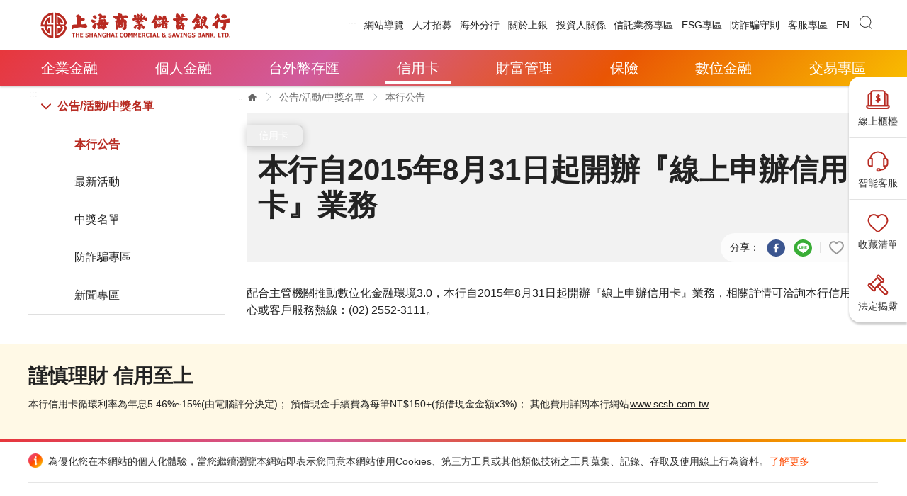

--- FILE ---
content_type: text/html; charset=UTF-8
request_url: https://www.scsb.com.tw/content/news/news_040911.html
body_size: 10620
content:
<!--[if IE ]><![endif]-->
<!doctype html>
<!--[if IE 8 ]> <html class="no-js lt-ie9 ie8" lang="zh-TW"> <![endif]-->
<!--[if IE 9 ]> <html class="no-js lt-ie10 ie9" lang="zh-TW"> <![endif]-->
<!--[if (gte IE 10)|!(IE)]><!-->
<html class="no-js" lang="zh-TW">
<!--<![endif]-->

<head>
    <meta http-equiv="Content-Type" content="text/html; charset=utf-8" />
    <meta charset="utf-8">
    <meta http-equiv="x-ua-compatible" content="ie=edge" />
    <meta name="viewport" content="width=device-width,minimum-scale=1.0,maximum-scale=1.0,user-scalable=no" />
    <meta http-equiv="X-UA-Compatible" content="IE=10; IE=9; IE=8; IE=7; IE=EDGE" />
    <meta http-equiv="content-language" content="zh-tw">
    <meta name="title" content="上海商業儲蓄銀行｜處處為您著想">
    <meta name="description" content="上海商業儲蓄銀行，秉持「處處為您著想」的服務理念，提供最親切、便捷的多元金融服務，包含企業金融、個人金融、台外幣存匯、財富管理、信用卡等多項服務。">
    <meta name="Keywords" content="存款業務、放款業務、外匯業務、信託業務、國際金融服務及諮詢、應收帳款承購業務、外匯保證金交易、短期票劵、保管箱、代理業務、網路金流服務、代理基金銷售">
    <meta property="og:type" content="website">
    <meta property="og:url" content="https://www.scsb.com.tw/">
    <meta property="og:image" content="../images/news_img/share/FB.jpg">
    <meta property="og:description" content="上海商業儲蓄銀行，秉持「處處為您著想」的服務理念，提供最親切、便捷的多元金融服務，包含企業金融、個人金融、台外幣存匯、財富管理、信用卡等多項服務。">
    <meta property="og:title" content="上海商業儲蓄銀行｜處處為您著想">
    <title>上海商業儲蓄銀行</title>
    <link rel="image_src" href="../images/news_img/share/FB.jpg">
    <link href="../favicon.ico" rel="shortcut icon">

    <link rel="stylesheet" href="../styles/all.css">

    

    
    <noscript>
        <style>.overlayMask.open {display: none !important; visibility: hidden !important;}</style>
        <p style="color:red">很抱歉，網站的某些功能在JavaScript沒有啟用的狀態下無法正常使用。</p>
    </noscript>
    <!-- Google tag (gtag.js) -->
<script async src="https://www.googletagmanager.com/gtag/js?id=G-EBFJ4EJ76W"></script>
<script>
  window.dataLayer = window.dataLayer || [];
  function gtag(){dataLayer.push(arguments);}
  gtag('js', new Date());

  gtag('config', 'G-EBFJ4EJ76W');
</script>
</head>

<body id="activeCont"  data-nav-active-04>
    

    <!--========== HEADER ==============-->
    <header class="header fixed-top">
         <button class="js-toggle-left-slidebar hamburger d-block d-lg-none" type="button" value="mobile">mobile</button>
        <div class="header-wrap" include-html="../common/template_header.html"></div>
    </header>
    <!--========== END Header ==========-->

    <!--========== Loading =============-->
    <div class="overlayMask _open">
        <div class="loader">
            <!-- 如果要顯示無進度條的豆豆，把這段取消註解 -->
            <div class="dot"></div>
            <div class="dot"></div>
            <div class="dot"></div>
            <div class="dot"></div>
            <div class="dot"></div>
            <!-- 如果要顯示無進度條的豆豆，把這段取消註解 -->
        </div>
    </div>
    <!--========== END Loading =========-->

    <!--========== Content =============-->
    <div canvas="container">
        <div class="mainWrap">
            <div class="container-fluid">
                <div class="middleWrap fixed-1200">
                    <div class="row">
                        <div class="col-3 leftCol d-none d-lg-block">
                            <!-- 內頁左側選單 -->
                            <div class="leftCol_menu" include-html="/content/common/announcement_left_menu.html"></div>
                        </div>
                        <div class="col-12 col-lg-9 rightCol" id="centralcontent">
                            <ol class="breadcrumb d-none d-lg-flex" aria-label="麵包屑" data-menu-indexer data-ly-a="A01" data-ly-b="B01" data-ly-c="C01">
                                <li class="accesskey"><a href="#C" title="中央內容區塊" id="AC" accesskey="C" name="C">:::</a></li>
                                <li class="breadcrumb-item"><a href="https://www.scsb.com.tw/" title="上海商業銀行首頁"><span class="icon-home2"><img src="/content/images/share/space.gif" alt="回上海商業銀行首頁圖標"></span></a></li>
                                <li class="breadcrumb-item"><a href="javascript:void(0);" class="disabled">公告/活動/中獎名單</a></li>
                                <li class="breadcrumb-item"><a href="javascript:void(0);" class="disabled">本行公告</a></li>
                                
                            </ol>
                            <div class="inner-kv">
                                <div class="inner-kv-wrap">
                                    <div class="inner-kv-img">
                                        <div class="sharebar d-flex justify-content-end">
                                            <div class="shareNav d-flex align-items-center">
                                                <div class="item">分享：</div>
                                                <div class="item"><a href="javascript:void(0);" class="fb" title="Facebook (開新視窗)" onclick="shareThisPage('fb')"><img src="../images/fb.svg" class="img-fluid" alt="Facebook"></a></div>
                                                <div class="item"><a href="javascript:void(0);" class="line" title="LINE (開新視窗)" onclick="shareThisPage('line')"><img src="../images/line.svg" class="img-fluid" alt="Line"></a></div>
                                                <div class="item d-none d-lg-block"><a href="javascript:void(0);" class="favorite" title="加入收藏"><span>收藏</span></a></div>
                                                <div class="item d-none"><a href="javascript:void(0);" class="favorite-mb" title="加入收藏"><span>收藏</span></a></div>
                                            </div>
                                        </div>
                                        <div class="inner-mask announceKv2">
                                            <img on-image-load src="../images/share/inner-kv-mask-1024.png" class="img-fluid" alt="">
                                        </div>
                                        <div class="inner-tag">
                                            <div class="distag card">信用卡</div>
                                           <!-- <div class="date">110/12/31止</div>-->
                                        </div>
                                    </div>
                                    <div class="inner-kv-slogan d-flex align-items-sm-center">
                                        <div class="inner-kv-item">
                                            <!--<div class="date">110/12/31止</div>-->
                                            <h2 class="title h2">本行自2015年8月31日起開辦『線上申辦信用卡』業務</h2>
                                            <div class="wording"></div>
                                        </div>
                                    </div>
                                </div>
                            </div>
                            <div class="mainBox">
                                <p>配合主管機關推動數位化金融環境3.0，本行自2015年8月31日起開辦『線上申辦信用卡』業務，相關詳情可洽詢本行信用卡中心或客戶服務熱線：(02) 2552-3111。 </p>

                            


                            
                            
                            </div>
                        </div>
                    </div>
                </div>
            </div>
        </div>
        <!--========== 信用卡分期注意事項 ==========-->
        <div class="loanNotice" include-html="../common/template_creditcard.html"></div>
        <!--========== Footer ==========-->
        <footer class="footer" include-html="../common/template_footer.html"></footer>
        <!--========== END Footer ======-->
    </div>
    <!-- The Modal -->
    <div class="modal fade scsbModal" id="myModal">
        <div class="modal-dialog modal-sm modal-dialog-centered">
            <div class="modal-content">
    
                <!-- Modal Header -->
                <div class="modal-header border-0 pb-0">
                    <!-- <h4 class="modal-title">Mobile Phone</h4> -->
                    <button type="button" class="close" data-dismiss="modal" type="button" value="mobile"><img src="../images/close.svg" class="img-fluid" alt="關閉視窗"></button>
                </div>
    
                <!-- Modal body -->
                <div class="modal-body text-center">
                    <div class="titleBlk_a h6 bold mb-3">掃描QR Code下載</div>
                    <p><img src="../images/u3005.jpg" class="img-fluid" alt="掃描 台灣PAY 示意"></p>
                </div>
    
            </div>
        </div>
    </div>
    <!--========== END Content =========-->

    <!--========== Mobile Menu =========-->
    <div off-canvas="slidebar-1 left overlay" class="sidemenuWrap" include-html="../common/template_mobile_menu.html"></div>
    <!--========== END Mobile Menu =====-->

    <!--========== Scroll Top ==========-->
    <div class="js-back-to-top back-to-top" include-html="../common/back-to-top.html"></div>
    <!--========== END Scroll Top ======-->

    <script src="../scripts/jquery.min.js"></script>
    <script src="../scripts/bootstrap.bundle.min.js"></script>
    <script src="../scripts/bootstrap-toolkit.min.js"></script>
    <script src="../scripts/jquery.matchHeight-min.js"></script>
    <script src="../scripts/animate.js"></script>
    <script src="../scripts/includeExternalHtml.js"></script>
    <script src="../scripts/swiper.min.js"></script>
    <script src="../scripts/slidebars.js"></script>
    <script src="../scripts/loadingProgress.js"></script>
    <script src="../scripts/picturefill.min.js"></script>
    <script src="../scripts/jquery.back-to-top.js"></script>
    <script src="../scripts/responsive-paginate.js"></script>
    <script src="../scripts/main.js"></script>
    
    
</body>

</html>

--- FILE ---
content_type: text/html; charset=UTF-8
request_url: https://www.scsb.com.tw/content/common/template_header.html
body_size: 32434
content:

<div class="roofbar d-flex">
    <a href="#centralcontent" id="gotocenter" title="移至主要內容" class="sr-only sr-only-focusable">跳到主要內容</a>
    <h1 class="navbar-brand mr-lg-auto w-100">
        上海商業儲蓄銀行
        <a href="/content/FrontPage">
            <img src="/content/images/logo_sb.svg" class="img-fluid brandlogo" on-image-load alt="上海商業儲蓄銀行LOGO">
        </a>
    </h1>
    <a href="javascript:;" title="搜尋" class="search-mb"><span class="searchBtn icon-sh"><img src="/content/images/share/space.gif" alt="搜尋按鈕"></span></a>

    <div class="d-none d-lg-block">
        <div class="roofbar-nav d-flex flex-wrap">
            <a href="#U" id="AU" name="U" title="右上方功能區塊" accesskey="U" class="accesskey nav-link" accesskey="U">:::</a>
            <a class="nav-link" href="/content/link/sitemap.html">網站導覽</a>
            <a class="nav-link" href="https://hrrecruit.scsb.com.tw/recruit.html" target="_blank" title="開新視窗-人才招募">人才招募</a>
            <!-- <a tabindex="4" class="nav-link" href="#" title="海外分行" data-toggle="dropdown" role="button">海外分行</a>
            <div class="ovBranches dropdown-menu">
                <a class="dropdown-item" href="https://www.scsb.com.hk/">香港分行</a>
                <a class="dropdown-item" href="https://www.scsb.com.vn/">越南同奈分行</a>
                <a class="dropdown-item" href="https://www.scsbsg.com/">新加坡分行</a>
                <a class="dropdown-item" href="th/index.html">泰國曼谷辦事處</a>
                <a class="dropdown-item" href="kh/index.html">柬埔寨金邊辦事處</a>
                <a class="dropdown-item" href="id/index.html">印尼雅加達辦事處</a>
                <a class="dropdown-item" href="https://www.scsbwuxi.com/">无錫分行</a>
                <a class="dropdown-item" href="bn/index.html">越南北寧辦事處</a>
            </div> -->
            <ul class="dropdown" role="navigation">
                <li>
                    <a class="nav-link" href="javascript:void(0);">海外分行</a>
                    <div class="ovBranches">
                        <a class="dropdown-item" href="https://www.scsb.com.hk/">香港分行</a>
                        <a class="dropdown-item" href="https://www.scsb.com.vn/">越南同奈分行</a>
                        <a class="dropdown-item" href="https://www.scsbsg.com/">新加坡分行</a>
                        <a class="dropdown-item" href="/content/th/index.html">泰國曼谷辦事處</a>
                        <a class="dropdown-item" href="/content/kh/index.html">柬埔寨金邊辦事處</a>
                        <a class="dropdown-item" href="/content/id/index.html">印尼雅加達辦事處</a>
                        <a class="dropdown-item" href="https://www.scsbwuxi.com/">无錫分行</a>
                        <a class="dropdown-item" href="/content/bn/index.html">越南北寧辦事處</a>
                    </div>
                </li>
            </ul>
            <a class="nav-link" href="/content/about/about01.html" title="關於上銀">關於上銀</a>
            <a class="nav-link" href="/content/about/about04_c_01.html" title="投資人關係">投資人關係</a>
            <a class="nav-link" href="/content/link/link10_09.html" title="信託業務專區">信託業務專區</a>
            <a class="nav-link" href="/content/csr/index.html" title="企業社會責任">ESG專區</a>
            <a class="nav-link" href="/content/news/index-alert.html" title="防詐騙守則">防詐騙守則</a>
            <a class="nav-link" href="/content/service/service04.html" title="客服專區">客服專區</a>
            <a class="nav-link" href="/content/econtent/about.html" target="_blank" title="開新視窗-英文版">EN</a>
            <a class="nav-link" href="javascript:;" title="搜尋"><span class="searchBtn icon-sh"  accesskey="S"><img src="/content/images/share/space.gif" alt="搜尋按鈕"></span></a>
        </div>
    </div>
</div>
<div class="mainNav d-none d-lg-block">
    <div class="nav justify-content-between" aria-label="主要功能選單">
        <!-- 企業金融 -->
        <div class="subnav">
            <a class="nav-link subnavbtn" href="/content/bus"  title="企業金融">企業金融</a>
            <div class="subnav-content">
                <div class="subnav-wrap row">
                    <div class="col-10">
                        <div class="row subList no-gutters">
                            <div class="col-2dot4">
                                <div class="uniTitle">中小企業匯率
                                    <br>避險服務專區</div>
                                <a href="/content/bus/bus04_d4.html" class="subList-item" title="中小企業信保基金-避險額度信用保證措施">中小企業信保基金<br>避險額度信用<br>保證措施</a>
                                <a href="/content/bus/bus04_d1.html" class="subList-item" title="遠期外匯">遠期外匯</a>
                                <a href="/content/bus/bus04_d2.html" class="subList-item" title="匯率換匯(SWAP)">匯率換匯(SWAP)</a>
                                <a href="/content/bus/bus04_d3.html" class="subList-item" title="匯率選擇權">匯率選擇權</a>
                            </div>
                            <div class="col-2dot4">
                                <div class="uniTitle">一般企業貸款</div>
                                <a href="/content/bus/bus02_a.html" class="subList-item" title="短期融資">短期融資 </a>
                                <a href="/content/bus/bus02_b.html" class="subList-item" title="中長期融資">中長期融資</a>
                                <a href="/content/bus/bus02_c.html" class="subList-item" title="保證業務">保證業務</a>
                            </div>
                            <div class="col-2dot4">
                                <div class="uniTitle">中小企業服務</div>
                                <a href="/content/bus/bus03_r.html" class="subList-item" title="信保業務">信保業務</a>
                                <a href="/content/bus/bus02_g.html" class="subList-item" title="中小企業諮詢">中小企業諮詢</a>
                                <a href="https://financing.scsb.com.tw/olnSb/index" target="_blank" class="subList-item" title="開新視窗微企e智貸">微企e智貸</a>
                            </div>
                            <div class="col-2dot4">
                                <div class="uniTitle">匯兌業務</div>
                                <a href="/content/bus/bus04_a1.html" class="subList-item" title="外幣現鈔">外幣現鈔</a>
                                <a href="/content/bus/bus04_a2.html" class="subList-item" title="外幣匯款">外幣匯款</a>
                                <a href="/content/bus/bus04_a3.html" class="subList-item" title="光票託收/買入">光票託收/買入</a>
                            </div>
                            <div class="col-2dot4">
                                <div class="uniTitle">出口業務</div>
                                <a href="/content/bus/bus04_b1.html" class="subList-item" title="出口融資">出口融資</a>
                                <a href="/content/bus/bus04_b2.html" class="subList-item" title="出口託收">出口託收</a>
                                <a href="/content/bus/bus04_b3.html" class="subList-item" title="信用狀通知">信用狀通知</a>
                            </div>
                        </div>
                        <div class="row subList no-gutters">
                            <div class="col-2dot4">
                                <div class="uniTitle">進口業務</div>
                                <a href="/content/bus/bus04_c1.html" class="subList-item" title="開發信用狀">開發信用狀</a>
                                <a href="/content/bus/bus04_c2.html" class="subList-item" title="進口託收">進口託收</a>
                                <a href="/content/bus/bus04_c3.html" class="subList-item" title="記帳交易">記帳交易</a>
                            </div>
                            <div class="col-2dot4">
                                <div class="uniTitle">境外金融</div>
                                <a href="/content/bus/bus05_b.html" class="subList-item" title="短期融資">大陸金融</a>
                            </div>
                            <div class="col-2dot4">
                                <a href="/content/bus/bus06.html" class="subList-item bold" title="應收帳款業務">應收帳款業務</a>
                            </div>
                        </div>
                    </div>
                    <div class="col-2">
                        <div class="subList">
                            <div class="uniTitle">大家都在用</div>
                            <a href="https://qrpfee.scsb.com.tw/openAccount/" class="subList-item" target="_blank" title="開新視窗-預約開戶">預約開戶 </a>
                            <a href="/content/dig/dig08_a.html" class="subList-item" title="開新視窗-全球一路通">全球一路通</a>
                            <a href="https://qrpfee.scsb.com.tw/PukiiForeignExchange/RemittanceBooking/index.jsp" class="subList-item" target="_blank" title="開新視窗-預約外幣匯款">預約外幣匯款</a>
                            <a href="/content/bus/bus08.html" class="subList-item" title="下載專區">下載專區</a>
                        </div>
                    </div>
                </div>
            </div>
        </div>
        <div class="subnav">
            <a class="nav-link subnavbtn" href="/content/ind"  title="個人金融">個人金融</a>
            <div class="subnav-content">
              <div class="subnav-wrap row">
                  <div class="col-10">
                    <div class="row subList no-gutters">
                        <div class="col-2dot4">
                          <div class="uniTitle">個人信貸</div>
                          <a href="https://apply.scsb.com.tw/loan/client/" class="subList-item" title="信貸線上申請">信貸線上申請</a>
                        
                        </div>
                        <div class="col-2dot4">
                          <div class="uniTitle">房屋貸款</div>
                          <a href="https://financing.scsb.com.tw/olnEb/collateralApplyLoan/landing" class="subList-item" target="_blank" title="開新視窗-個人擔保貸款線上申請">個人擔保貸款線上申請</a>
                          <a href="https://financing.scsb.com.tw/olnEb/hlmApplyLoan/landing" class="subList-item" target="_blank" title="開新視窗-房貸增貸線上申請">房貸增貸線上申請</a>
                       
                        </div>
                      
                        
                    </div>   
                  </div>
                  <div class="col-2">
                    <div class="subList">
                      <div class="uniTitle">大家都在用</div>
                      <a href="https://financing.scsb.com.tw/olnEb/" class="subList-item" target="_blank"  title="全方位貸款服務平台">全方位貸款服務平台</a>
                      <a href="https://financing.scsb.com.tw/olnEb/plmApplyLoan/landing" class="subList-item" target="_blank" title="開新視窗-信貸線上申請">信貸線上申請 </a>
                      <a href="https://financing.scsb.com.tw/olnEb/collateralApplyLoan/landing" class="subList-item" target="_blank" title="開新視窗-個人擔保貸款線上申請">個人擔保貸款線上申請</a>
                      <a href="https://financing.scsb.com.tw/olnEb/hlmApplyLoan/landing" class="subList-item" target="_blank" title="開新視窗-房貸增貸線上申請">房貸增貸線上申請</a>
                      <a href="https://apply.scsb.com.tw/creditcard/client/#/cc/card-main" class="subList-item" target="_blank" title="開新視窗-線上申請信用卡">線上申請信用卡</a>
                      <a href="https://apply.scsb.com.tw/openaccount/client/" class="subList-item" target="_blank" title="開新視窗-線上開戶">線上開戶</a>
                  </div>
                  </div>
              </div>
            </div>
        </div> 
        <div class="subnav">
            <a class="nav-link subnavbtn" href="/content/dep"  title="台外幣存匯">台外幣存匯</a>
            <div class="subnav-content">
                <div class="subnav-wrap row">
                    <div class="col-10">
                        <div class="row subList no-gutters">
                            <div class="col-2dot4">
                                <div class="uniTitle">新台幣存款</div>
                                <a href="/content/dep/dep02_c1.html" class="subList-item" title="支票存款">支票存款 </a>
                                <a href="/content/dep/dep02_c2.html" class="subList-item" title="活期存款">活期存款</a>
                                <a href="/content/dep/dep02_c3.html" class="subList-item" title="活期儲蓄存款">活期儲蓄存款</a>
                            </div>
                            <div class="col-2dot4">
                                <div class="uniTitle">外幣存款</div>
                                <a href="/content/dep/dep02_d1.html" class="subList-item" title="活期存款">活期存款</a>
                                <a href="/content/dep/dep02_d2.html" class="subList-item" title="定期存款">定期存款</a>
                                <a href="/content/dep/dep02_d3.html" class="subList-item" title="綜合存款">綜合存款</a>
                            </div>
                            <div class="col-2dot4">
                                <div class="uniTitle">匯兌業務</div>
                                <a href="/content/dep/dep03_a.html" class="subList-item" title="國內匯款">國內匯款</a>
                                <a href="/content/bus/bus04_a2.html" class="subList-item" title="外幣匯兌">外幣匯兌</a>
                            </div>
                            <div class="col-2dot4">
                                <div class="uniTitle">其他服務</div>
                                <a href="/content/dep/dep05_a.html" class="subList-item" title="代理業務">代理業務</a>
                                <a href="/content/dep/dep05_b.html" class="subList-item" title="保管箱">保管箱</a>
                                <a href="/content/dep/dep05_c.html" class="subList-item" title="存款繼承專區">存款繼承專區</a>
                            </div>
                            <div class="col-2dot4">
                                <div class="uniTitle">線上服務</div>
                                <a href="/content/dep/dep09.html" class="subList-item" title="線上預約交易">線上預約交易</a>
                                <a href="/content/dep/dep10.html" class="subList-item" title="利/匯率查詢">利/匯率查詢</a>
                                <a href="/content/dep/dep06.html" class="subList-item" title="下載專區">下載專區</a>
                            </div>
                        </div>
                        <div class="row subList no-gutters">
                            <div class="col-2dot4">
                                <div class="uniTitle"><a href="/content/dep/dep08.html" title="台/外幣優惠活動">台/外幣優惠活動</a></div>
                            </div>
                        </div>
                    </div>
                    <div class="col-2">
                        <div class="subList">
                            <div class="uniTitle">大家都在用</div>
                            <a href="https://qrpfee.scsb.com.tw/openAccount/" class="subList-item" target="_blank" title="開新視窗-預約開戶">預約開戶</a>
                            <a href="https://qrpfee.scsb.com.tw/PukiiTwProcess/index.jsp" class="subList-item" target="_blank" title="開新視窗-新台幣預處理服務">新台幣預處理服務 </a>
                            <a href="https://qrpfee.scsb.com.tw/PukiiForeignExchange/RemittanceBooking/index.jsp" class="subList-item" target="_blank" title="開新視窗-預約外幣匯款">預約外幣匯款</a>
                            <a href="https://nbgateway.scsb.com.tw/MyFamilies/" class="subList-item" target="_blank" title="開新視窗-活動登錄">活動登錄</a>
                            <a href="/content/dep/dep06.html" class="subList-item" target="_blank" title="開新視窗-下載專區">下載專區</a>
                            <a href="/content/dep/dep10.html" class="subList-item" target="_blank" title="利率查詢">利率查詢</a>
                        </div>
                    </div>
                </div>
            </div>
        </div>
        <div class="subnav">
            <a class="nav-link subnavbtn" href="/content/card" title="信用卡">信用卡</a>
            <div class="subnav-content">
                <div class="subnav-wrap row">
                    <div class="col-10">
                        <div class="row subList no-gutters">
                            <div class="col-2dot4">
                                <div class="uniTitle">線上申請/服務</div>
                                <a href="/content/card/card02_a.html" class="subList-item" title="線上申請信用卡">線上申請信用卡</a>
                                <a href="/content/card/card16_a.html" class="subList-item" title="申請進度查詢/補件">申請進度查詢/補件</a>
                                <a href="/content/card/card02_h.html" class="subList-item" title="開新視窗-額度調升">額度調升</a>
                                <!-- <a href="card/card16_b.html" class="subList-item" title="線上服務">線上服務</a> -->
                            </div>
                            <div class="col-2dot4">
                                <div class="uniTitle"><a href="/content/card/card03.html">信用卡總覽</a></div>
                                <a href="/content/card/card_1110222.html" class="subList-item" title="開新視窗-小小兵回饋卡" >小小兵回饋卡</a>
                                <a href="/content/card/card_1110222-2.html" class="subList-item" title="開新視窗-小小兵回饋卡" >小小兵分期卡</a>
                                <a href="/content/card/card03_h1.html" class="subList-item" title="Visa簡單卡">Visa簡單卡</a>
                            </div>
                            <div class="col-2dot4">
                                <div class="uniTitle">刷卡優惠</div>
                                <a href="/content/card/hotList" class="subList-item" title="熱門活動">熱門活動</a>
                                <a href="/content/card/giftList" class="subList-item" title="新戶禮 ">新戶禮 </a>
                                <a href="https://ibank.scsb.com.tw/PROMOTIONS/cardlogin/begin.do" class="subList-item" target="_blank" title="開新視窗-活動登錄">活動登錄</a>
                            </div>
                            <div class="col-2dot4">
                                <div class="uniTitle"><a href="/content/card/card04_all.html">附加服務</a></div>
                                <a href="/content/card/card04_a.html" class="subList-item" title="旅遊保障">旅遊保障</a>
                                <a href="/content/card/news_081126sh3.html" class="subList-item" title="高鐵升等">高鐵升等</a>
                                <a href="/content/card/card04_d.html" class="subList-item" title="機場停車">機場停車</a>
                            </div>
                            <div class="col-2dot4">
                                <div class="uniTitle">使用須知</div>
                                <!-- <a href="card/card17.html" class="subList-item" title="申請條件">申請條件</a> -->
                                <a href="/content/card/card13_a_01.html" class="subList-item" title="繳款方式">繳款方式</a>
                                <a href="/content/card/card05_i.html" class="subList-item" title="各項費用說明">各項費用說明</a>
                                <a href="/content/card/card18.html" class="subList-item" title="回饋/優惠注意事項">回饋/優惠注意事項</a>
                            </div>
                        </div>
                        <div class="row subList no-gutters">
                            <div class="col-2dot4">
                                <div class="uniTitle"><a href="/content/card/reward/all">紅利積點</a></div>
                                <!-- <a href="card/reward_all.html" class="subList-item" title="紅利兌換">紅利兌換</a> -->
                                <!-- <a href="card/cards_reward_redeem.html" class="subList-item" title="紅利折抵">紅利折抵</a> -->
                                <!-- <a href="card/card09_g.html" class="subList-item" title="紅利回饋辦法">紅利回饋辦法</a> -->
                            </div>
                            <!-- <div class="col-2dot4">
                              <div class="uniTitle"><a href="card/card012_Download02.html">約定條款</a></div>
                            </div>
                            <div class="col-2dot4">
                              <div class="uniTitle">Debit卡</div>
                              <a href="card/card03_f1.html" class="subList-item" title="Debit卡介紹">Debit卡介紹</a>
                              <a href="card/card14_k.html" class="subList-item" title="刷卡優惠">刷卡優惠</a>
                              <a href="card/card05_k.html" class="subList-item" title="收費標準">收費標準</a>
                            </div>
                            <div class="col-2dot4">
                              <div class="uniTitle"><a href="card/card15_a.html">商店收單服務</a></div>
                            </div> -->
                        </div>
                    </div>
                    <div class="col-2">
                        <div class="subList">
                            <div class="uniTitle">大家都在用</div>
                            <a href="/content/card/card02_a.html" class="subList-item"  title="線上申請信用卡">線上申請信用卡</a>
                            <!-- <a href="https://ibank.scsb.com.tw/share/OnlineCardOpen/begin.do#" class="subList-item" target="_blank" title="開新視窗-線上開卡">線上開卡 </a> -->
                            <a href="/content/card/card02_h.html" class="subList-item" title="開新視窗-額度調升">額度調升</a>
                            <a href="https://ibank.scsb.com.tw/PROMOTIONS/cardlogin/begin.do" class="subList-item" target="_blank" title="開新視窗-活動登錄">活動登錄</a>
                            <!-- <a href="card/card012_Download01.html" class="subList-item" title="各項申請/表單下載">各項申請/表單下載</a> -->
                        </div>
                    </div>
                </div>
            </div>
        </div>
        <div class="subnav">
            <a class="nav-link subnavbtn" href="http://fund.scsb.com.tw/" target="_blank"  title="開新視窗-財富管理">財富管理</a>
        </div>
        <div class="subnav">
            <a class="nav-link subnavbtn" href="/content/insurance/index" title="保險">保險</a>
            <div class="subnav-content">
                <div class="subnav-wrap row">
                    <div class="col-10">
                        <div class="row subList no-gutters">
                            <div class="col-2dot4">
                                <div class="uniTitle">保險商品櫥窗</div>
                                <a href="/content/insurance/product_point" class="subList-item" title="焦點商品">焦點商品</a>
                                <a href="/content/insurance/product" class="subList-item" title="商品總覽">商品總覽</a>
                            </div>
                            <div class="col-2dot4">
                                <div class="uniTitle">客戶服務及相關連結</div>
                                <a href="/content/insurance_minisite/index.html" class="subList-item" title="保險規劃">保險規劃</a>
                                <a href="/content/insurance/claim.html" class="subList-item" title="理賠服務">理賠服務</a>
                                <a href="/content/insurance/tax.html" class="subList-item" title="實質課稅專區">實質課稅專區</a>
                                <a href="/content/insurance/prevention.html" class="subList-item" title="防制洗錢專區">防制洗錢專區</a>
                                <a href="/content/insurance/company.html" class="subList-item" title="合作保險公司">合作保險公司</a>
                            </div>
                        </div>
                    </div>
                    <div class="col-2">
                        <div class="subList">
                            <div class="uniTitle">大家都在用</div>
                            <a href="/content/insurance/oldAge.html" class="subList-item" target="_blank" title="開新視窗-高齡化/微型保險/商品查詢 ">高齡化/微型保險/商品查詢 </a>
                            <a href="/content/insurance/product_point" class="subList-item" target="_blank" title="開新視窗-保險商品櫥窗">保險商品櫥窗 </a>
                            <a href="https://ibank.scsb.com.tw/" class="subList-item" target="_blank" title="開新視窗-查詢保險明細">查詢保險明細</a>
                            <a href="/content/insurance/claim.html" class="subList-item" target="_blank" title="開新視窗-理賠服務">理賠服務</a>
                        </div>
                    </div>
                </div>
            </div>
        </div>
        <div class="subnav">
            <a class="nav-link subnavbtn" href="/content/dig"  title="數位金融">數位金融</a>

            <div class="subnav-content">
                <div class="subnav-wrap row">
                    <div class="col-10">
                        <div class="row subList no-gutters">
                            <div class="col-2dot4">
                                <div class="uniTitle">服務申請</div>
                                <a href="/content/dig/dig23.1_a.html" class="subList-item" title="存款業務">存款業務</a>
                                <a href="/content/dig/dig23.2_a.html" class="subList-item" title="授信業務">授信業務</a>
                                <a href="/content/dig/dig23.4_a.html" class="subList-item" title="信用卡業務">信用卡業務</a>
                            </div>
                            <div class="col-2dot4">
                                <div class="uniTitle">查詢試算</div>
                                <a href="/content/dig/dig25.1_a.html" class="subList-item" title="利/匯率查詢">利/匯率查詢</a>
                                <a href="/content/dig/dig25.2_a.html" class="subList-item" title="試算專區">試算專區</a>
                                <a href="/content/dig/dig25.3_a.html" class="subList-item" title="法拍屋資訊">法拍屋資訊</a>
                            </div>
                            <div class="col-2dot4">
                                <div class="uniTitle">行動服務</div>

                                <a href="/content/dig/dig17_a.html" class="subList-item" title="預約交易APP">預約交易APP</a>
                                <a href="/content/dig/dig30_a.html" class="subList-item" title="掌上銀">掌上銀</a>
                                <a href="/content/dig/dig31_a.html" class="subList-item" title="全球一路通行動網">全球一路通行動網</a>
                            </div>
                            <div class="col-2dot4">
                                <div class="uniTitle">ATM服務</div>
                                <a href="/content/dig/dig07_a.html" class="subList-item" title="網路ATM">網路ATM</a>
                                <a href="/content/dig/dig02_a.html" class="subList-item" title="ATM">ATM</a>
                            </div>
                            <div class="col-2dot4">
                                <div class="uniTitle">交易服務</div>
                                <a href="/content/dig/dig03_a.html" class="subList-item" title="便利通電話銀行">便利通電話銀行</a>
                                <a href="/content/dig/dig16_a.html" class="subList-item" title="台灣Pay">台灣Pay</a>
                                <a href="/content/dig/digitalvoucher.html" class="subList-item" target="_blank" title="數位券">數位券</a>
                            </div>
                        </div>
                        <div class="row subList no-gutters">
                            <div class="col-2dot4">
                                <div class="uniTitle">帳戶服務</div>
                                <a href="/content/dig/dig08_a.html" class="subList-item" title="全球一路通">全球一路通</a>
                                <a href="/content/dig/dig05_a.html" class="subList-item" title="網路銀行">網路銀行</a>
                                <a href="/content/dig/dig27_a.html" class="subList-item" title="數位帳戶">數位帳戶</a>
                            </div>
                            <div class="col-2dot4">
                                <div class="uniTitle">收款專區</div>
                                <a href="/content/dig/dig18_a.html" class="subList-item" title="台灣Pay收款">台灣Pay收款</a>
                                <a href="/content/dig/dig19_a.html" class="subList-item" title="一碼Go收款">一碼Go收款</a>
                                <a href="/content/dig/dig22_a.html" class="subList-item" title="支付寶收款">支付寶收款</a>
                            </div>
                            <div class="col-2dot4">
                                <div class="uniTitle"><a href="/content/dig/dig24_a.html" title="交易專區">交易專區</a></div>
                            </div>
                        </div>
                    </div>
                    <div class="col-2">
                        <div class="subList">
                            <div class="uniTitle">大家都在用</div>
                            <a href="https://ibank.scsb.com.tw/netbank.portal?_nfpb=true&_pageLabel=page_other12&_nfls=false" class="subList-item" target="_blank" title="開新視窗-當日外匯匯率">當日外匯匯率</a>
                            <a href="https://ibank.scsb.com.tw/netbank.portal?_nfpb=true&_pageLabel=page_other08&_nfls=false" class="subList-item" target="_blank" title="開新視窗-台幣利率查詢">台幣利率查詢 </a>
                            <a href="https://apply.scsb.com.tw/openaccount/client/" class="subList-item" target="_blank" title="開新視窗-線上開戶">線上開戶</a>
                            <a href="https://ibank.scsb.com.tw/share/FiduciaryLoanApply/begin.do?kind=personal" class="subList-item" target="_blank" title="開新視窗-線上開戶">信貸申請</a>
                            <a href="https://ibank.scsb.com.tw/share/FiduciaryLoanApply/begin.do?kind=ONEGO" class="subList-item" target="_blank" title="開新視窗-一碼GO申請">一碼GO申請</a>
                            <a href="/content/about/about05_a.html" class="subList-item" title="ATM據點">ATM據點</a>
                        </div>
                    </div>
                </div>
            </div>
        </div>
        <div class="subnav">
            <a class="nav-link subnavbtn" href="/content/dig/dig24_a.html"  title="交易專區">交易專區</a>
        </div>
    </div>
</div>


--- FILE ---
content_type: text/html; charset=UTF-8
request_url: https://www.scsb.com.tw/content/common/announcement_left_menu.html
body_size: 2895
content:

<div class="accesskey"><a href="#L" title="左側快速連結區" id="AL" accesskey="L" name="L">:::</a></div>
<div class="collapseLister arrowType_left inner-leftnav" id="news" data-ly-a="A01">
    <div class="card" data-ly-b="B01" id="news-B01">
        <div class="card-header">
            <a class="card-link bold" data-toggle="collapse" aria-expanded="false" href="#news-nav-01" title="公告/活動/中獎名單">
                公告/活動/中獎名單
            </a>
        </div>
        <div id="news-nav-01" class="collapse" data-parent="#news">
            <div class="card-body">
                <div class="navlevel-2">
                    <div class="card">
                        <div class="card-header">
                            <a class="card-link noArrow" data-ly-c="C01" data-toggle="collapse" aria-expanded="false" href="/content/detailList/0" onClick="event.stopPropagation();" title="本行公告">
                                本行公告
                            </a>
                        </div>
                    </div>
                    <div class="card">
                        <div class="card-header">
                            <a class="card-link noArrow" data-ly-c="C02" data-toggle="collapse" aria-expanded="false" href="/content/detailList/1" onClick="event.stopPropagation();" title="最新活動">
                                最新活動
                            </a>
                        </div>
                    </div>
                    <div class="card">
                        <div class="card-header">
                            <a class="card-link noArrow" data-ly-c="C03" data-toggle="collapse" aria-expanded="false" href="/content/detailList/3" onClick="event.stopPropagation();" title="中獎名單">
                                中獎名單
                            </a>
                        </div>
                    </div>
                    <div class="card">
                        <div class="card-header">
                            <a class="card-link noArrow" data-ly-c="C04" data-toggle="collapse" aria-expanded="false" href="/content/news/index-alert.html" onClick="event.stopPropagation();" title="防詐騙專區">
                                防詐騙專區
                            </a>
                        </div>
                    </div>
                    <div class="card">
                        <div class="card-header">
                            <a class="card-link noArrow" data-ly-c="C05" data-toggle="collapse" aria-expanded="false" href="/content/news/index-pressrelease.html" onClick="event.stopPropagation();" title="新聞專區">
                               新聞專區
                            </a>
                        </div>
                    </div>
                </div>
            </div>
        </div>
    </div>
</div>


--- FILE ---
content_type: text/html; charset=UTF-8
request_url: https://www.scsb.com.tw/content/common/template_creditcard.html
body_size: 537
content:

<div class="container-fluid">
    <div class="fixed-1200">
        <div role="heading" class="title">謹慎理財  信用至上</div>
        <ul class="list-unstyled">
            <li>本行信用卡循環利率為年息5.46%~15%(由電腦評分決定)；</li>
            <li>預借現金手續費為每筆NT$150+(預借現金金額x3%)；</li>
            <li>其他費用詳閲本行網站<a href="https://www.scsb.com.tw" target="_blank" title="開新視窗-本行網站">www.scsb.com.tw</a></li>
        </ul>
    </div>
</div>

--- FILE ---
content_type: text/html; charset=UTF-8
request_url: https://www.scsb.com.tw/content/common/template_footer.html
body_size: 8579
content:

<hr class="gd_line">
<div class="container-fluid">
    <div class="fixed-1200">
      
            <div class="row no-gutters servicePhone">  
                <div class="col-md-12">
                <img src="/content/images/cookie.png" alt="cookie" style="width: 20px;margin-right: 4px;margin-bottom: 4px;" >
                <span class="ft-333 title">
                    為優化您在本網站的個人化體驗，當您繼續瀏覽本網站即表示您同意本網站使用Cookies、第三方工具或其他類似技術之工具蒐集、記錄、存取及使用線上行為資料。<a href="/content/link/statement-privacy.html" title="網路追蹤工具之運用與聲明"  style="color:#FF4900;">了解更多</a>
                </span>
            </div>
            </div>
        
        <hr class="my-3">
        <div class="row">
            <div class="col-md-4">
                <div class="relationList">
                    <span class="title">關係企業</span>
                    <a href="/content/about/about06.html" class="link-item" title="開新視窗-文教基金會">文教基金會</a>
                    <a href="/content/about/about06.html" class="link-item" title="開新視窗-慈善基金會">慈善基金會</a>
                    <a href="/content/about/about06.html" class="link-item" title="開新視窗-上銀行銷">上銀行銷</a>
                    <a href="/content/about/about06.html" class="link-item" title="開新視窗-上銀資產管理">上銀資產管理</a>
                    <a href="/content/about/about06.html" class="link-item" title="開新視窗-上銀融資租貸(中國)有限責任公司">上銀融資租賃(中國)有限責任公司</a>
                </div>
            </div>
            <div class="col-md-4">
                <div class="relationList">
                    <span class="title">本行子公司</span>
                    <a href="http://www.shacombank.com.hk/" class="link-item" target="_blank" title="開新視窗-香港上海商業銀行">香港上海商業銀行</a>
                    <a href="http://www.chinatravel.com.tw/" class="link-item" target="_blank" title="開新視窗-台灣中國旅行社">台灣中國旅行社</a>
                    <a href="https://www.amkcambodia.com/en/" class="link-item" target="_blank" title="開新視窗-柬埔寨AMK微型金融機構(AMK MFI)">柬埔寨AMK微型金融機構(AMK MFI)</a>
                </div>
            </div>
            <div class="col-md-4">
                <div class="relationList">
                    <span class="title">社群好朋友</span>
                    <a href="https://page.line.me/911ynymf" class="link-item iconDot line" target="_blank" title="開新視窗-上海商銀SCSB">上海商銀SCSB</a>
                    <a href="https://www.facebook.com/SCSB.Pukii/" class="link-item iconDot fb" target="_blank" title="開新視窗-Pukii粉絲團">Pukii粉絲團</a>
                    <a href="https://www.instagram.com/scsb.tw/" class="link-item iconDot ig" target="_blank" title="開新視窗-scsb.tw Instagram">scsb.tw Instagram</a>
                    <a href="https://www.youtube.com/channel/UCxE3U4N9a_Y-KLPDQxrn98Q" class="link-item iconDot yt" target="_blank" title="開新視窗-SCSB PUKII CHANNEL">SCSB PUKII CHANNEL</a>
                </div>
            </div>
        </div>
        <hr>
        <div class="footerInfo row">
            <div class="col-12 itemBlk">
                <a href="#Z" id="AZ" title="下方功能區塊" accesskey="Z" name="Z" class="accesskey">:::</a>
                <div class="footerNav row no-gutters">
                    <a class="col-4 col-lg-auto nav-link" href="/content/about/about05_a.html" title="服務據點">服務據點</a>
                    <a class="col-4 col-lg-auto nav-link" href="mailto:service@scsb.com.tw" target="_blank" title="開新視窗-意見信箱">意見信箱</a>
                    <a class="col-4 col-lg-auto nav-link" href="/content/about/about16.html" title="個資專區">個資專區</a>
                    <a class="col-4 col-lg-auto nav-link" href="/content/about/about11.html" title="著作權聲明">著作權聲明</a>
                    <a class="col-4 col-lg-auto nav-link" href="/content/about/files/link13.pdf" target="_blank" title="開新視窗-客戶隱私權聲明(PDF)">客戶隱私權聲明</a>
                    <a class="col-4 col-lg-auto nav-link" href="/content/link/sitemap.html" title="網站導覽">網站導覽</a>
                    <a class="col-4 col-lg-auto nav-link" href="/content/link/link20.html" title="公平待客">公平待客</a>
                    <a class="col-4 col-lg-auto nav-link" href="/content/news/news_101019.html" title="金融友善">金融友善</a>
                    <a class="col-4 col-lg-auto nav-link" href="/content/news/link_eld.html" title="樂齡友善">樂齡友善</a>
                    <a class="col-4 col-lg-auto nav-link" href="/content/about/about04_g_01.html" title="定型化契約">定型化契約</a>
                    <a class="col-4 col-lg-auto nav-link" href="/content/about/about04_m_01.html" title="收費標準">收費標準</a>
                    <a class="col-4 col-lg-auto nav-link" href="/content/about/about09_d.html" title="公司治理專區">公司治理專區</a>
                    <a class="col-4 col-lg-auto nav-link" href="/content/news/index-alert.html" title="防詐騙守則">防詐騙守則</a>
                    <a class="col-4 col-lg-auto nav-link" href="/content/link/link16.html" title="防制洗錢專區">防制洗錢</a>
                    <a class="col-4 col-lg-auto nav-link" href="https://portal.scsb.com.tw/index.do?thetime=1645677711292" title="員工專區">員工專區</a>


                </div>
                <hr class="d-block d-lg-none mb-3 mt-2">
            </div>
            <div class="col-12 itemBlk">
                <div class="row no-gutters servicePhone">
                    <div class="col-6 col-lg-auto itemCol">
                        <span class="d-block d-lg-inline-block">客戶服務/申訴專線</span>
                        <span class="ft-base phone"><a href="tel:(02)2552-3111" class="ft-link">(02)2552-3111</a></span>
                    </div>
                    <div class="col-6  col-lg-auto itemCol">
                        <span class="d-block d-lg-inline-block">免付費專線</span>
                        <span class="ft-base phone"><a href="tel:0800-003-111" class="ft-link">0800-003-111</a></span>
                    </div>


                </div>
            </div>
            <hr class="my-3">
            <div class="col-12 itemBlk">
            <div class="row no-gutters servicePhone">  
                <div class="col-md-9 ">
                <span class="copyright">©上海商業儲蓄銀行版權所有</span>
                </div>
                <div class="col-md-3 ">
                <span class="d-flex logoList logo">
                    <a href="https://www.cdic.gov.tw/main_ch/chinese.html" target="_blank" title="另開視窗－中央存款保險公司-本金融機構已參加存款保險" class="logoItem"><img src="/content/images/share/mark-cdic@2x.png" alt="中央存款保險公司-本金融機構已參加存款保險"></a>
                    <a href="https://accessibility.moda.gov.tw/Applications/Detail?category=20220728140227" title="無障礙網站">
                        <img src="/content/images/share/accessibilityA.png" border="0" height="36px" alt="通過A檢測等級無障礙網頁檢測" />
                    </a>
                </span>
            </div>
            </div>
        </div>
            <!--<div class="col-12">
                <hr class="my-3">
                <div class="d-flex logoList">
                    <div class="d-flex logoList">
                        <a href="https://www.cdic.gov.tw/main_ch/chinese.html" target="_blank" title="另開視窗－中央存款保險公司-本金融機構已參加存款保險" class="logoItem"><img src="/content/images/share/mark-cdic@2x.png" alt="中央存款保險公司-本金融機構已參加存款保險"></a>
                        <a href="https://accessibility.moda.gov.tw/Applications/Detail?category=20220728140227" title="無障礙網站">
                            <img src="/content/images/share/accessibilityA.png" border="0" height="36px" alt="通過A檢測等級無障礙網頁檢測" />
                        </a>
                    </div>
                </div>
            </div>-->
        </div>
    </div>
</div>

--- FILE ---
content_type: text/html; charset=UTF-8
request_url: https://www.scsb.com.tw/content/common/template_mobile_menu.html
body_size: 247155
content:

<div class="sidebar level-1" id="accordion">
    <div class="card">
        <div class="card-header">
            <a class="card-link" data-toggle="collapse" aria-expanded="false" href="#collapse-01">
                企業金融
            </a>
        </div>
        <div id="collapse-01" class="collapse" data-parent="#accordion">
            <div class="card-body">
                <div class="sidebar level-2" id="accordion-1-menu">
                    <div class="card">
                        <div class="card-header">
                            <a class="card-link bold noArrow" data-toggle="collapse" aria-expanded="false"
                               href="/content/bus" title="企業金融首頁" onClick="event.stopPropagation();">
                                企業金融首頁
                            </a>
                        </div>
                    </div>
                    <div class="card" data-ly-b="B01">
                        <div class="card-header">
                            <a class="card-link bold" data-toggle="collapse" aria-expanded="false" href="#leftnav02-01"
                               title="個人金融公告說明">
                                公告說明
                            </a>
                        </div>
                        <div id="leftnav02-01" class="collapse" data-parent="#accordion-1-menu">
                            <div class="card-body">
                                <div class="navlevel-2">
                                    
                                    <div class="card">
                                        <div class="card-header">
                                            <a class="card-link noArrow" data-ly-c="C01" data-toggle="collapse"
                                               aria-expanded="false" href="/content/bus/files/Code_and_Description_of_DBU.pdf"
                                               target="_blank" onClick="event.stopPropagation();"
                                               title="DBU匯出匯款分類編號說明">
                                                DBU匯出匯款分類編號說明
                                            </a>
                                        </div>
                                    </div>
                                    <div class="card">
                                        <div class="card-header">
                                            <a class="card-link noArrow" data-ly-c="C02" data-toggle="collapse"
                                               aria-expanded="false" href="/content/bus/files/Code_and_Description_of_OBU.pdf"
                                               target="_blank" onClick="event.stopPropagation();"
                                               title="OBU匯出匯款分類編號說明">
                                                OBU匯出匯款分類編號說明
                                            </a>
                                        </div>
                                    </div>
                                    <div class="card">
                                        <div class="card-header">
                                            <a class="card-link noArrow" data-ly-c="C03" data-toggle="collapse"
                                               aria-expanded="false" href="/content/bus/bus02_h.html"
                                               onClick="event.stopPropagation();" title="新台幣放款計息方式">
                                                新台幣放款計息方式
                                            </a>
                                        </div>
                                    </div>
                                    <div class="card">
                                        <div class="card-header">
                                            <a class="card-link noArrow" data-ly-c="C04" data-toggle="collapse"
                                               aria-expanded="false" href="/content/bus/bus04_g1.html"
                                               onClick="event.stopPropagation();" title="辦理人民幣業務風險預告書">
                                                辦理人民幣業務風險預告書
                                            </a>
                                        </div>
                                    </div>
                                    <div class="card">
                                        <div class="card-header">
                                            <a class="card-link noArrow" data-ly-c="C05" data-toggle="collapse"
                                               aria-expanded="false" href="/content/bus/bus07.html"
                                               onClick="event.stopPropagation();" title="收費標準">
                                                收費標準
                                            </a>
                                        </div>
                                    </div>
                                    
                                </div>
                            </div>
                        </div>
                    </div>

                    <div class="card" data-ly-b="B02">
                        <div class="card-header">
                            <a class="card-link bold" data-toggle="collapse" aria-expanded="false" href="#leftnav02-02"
                               title="線上申貸">
                                一般企業貸款
                            </a>
                        </div>
                        <div id="leftnav02-02" class="collapse" data-parent="#accordion-1-menu">
                            <div class="card-body">
                                <div class="navlevel-2">
                                    <div class="card">
                                        <div class="card-header">
                                            <a class="card-link noArrow" data-ly-c="C06" data-toggle="collapse"
                                               aria-expanded="false" href="/content/bus/bus02_a.html"
                                               onClick="event.stopPropagation();" title="短期融資">
                                                短期融資
                                            </a>
                                        </div>
                                    </div>
                                    <div class="card">
                                        <div class="card-header">
                                            <a class="card-link noArrow" data-ly-c="C07" data-toggle="collapse"
                                               aria-expanded="false" href="/content/bus/bus02_b.html"
                                               onClick="event.stopPropagation();" title="中長期融資">
                                                中長期融資
                                            </a>
                                        </div>
                                    </div>
                                    <div class="card">
                                        <div class="card-header">
                                            <a class="card-link noArrow" data-ly-c="C08" data-toggle="collapse"
                                               aria-expanded="false" href="/content/bus/bus02_c.html"
                                               onClick="event.stopPropagation();" title="保證業務">
                                                保證業務
                                            </a>
                                        </div>
                                    </div>
                                    <div class="card">
                                        <div class="card-header">
                                            <a class="card-link noArrow" data-ly-c="C09" data-toggle="collapse"
                                               aria-expanded="false" href="/content/bus/bus02_d.html"
                                               onClick="event.stopPropagation();" title="承兌業務">
                                                承兌業務
                                            </a>
                                        </div>
                                    </div>
                                    <div class="card">
                                        <div class="card-header">
                                            <a class="card-link noArrow" data-ly-c="C10" data-toggle="collapse"
                                               aria-expanded="false" href="/content/bus/bus03_a.html"
                                               onClick="event.stopPropagation();" title="政策性貸款">
                                                政策性貸款
                                            </a>
                                        </div>
                                    </div>
                                    <div class="card">
                                        <div class="card-header">
                                            <a class="card-link noArrow" data-ly-c="C11" data-toggle="collapse"
                                               aria-expanded="false" href="/content/bus/bus02_i.html"
                                               onClick="event.stopPropagation();" title="新創重點產業曁創意產業融資專區">
                                                新創重點產業曁創意產業融資專區
                                            </a>
                                        </div>
                                    </div>
                                    <div class="card">
                                        <div class="card-header">
                                            <a class="card-link noArrow" data-ly-c="C12" data-toggle="collapse"
                                               aria-expanded="false" href="/content/bus/bus02_j.html"
                                               onClick="event.stopPropagation();" obus07.html title="商品(服務)禮券履約保證查詢">
                                                商品(服務)禮券履約保證查詢
                                            </a>
                                        </div>
                                    </div>
                                    <div class="card">
                                        <div class="card-header">
                                            <a class="card-link noArrow" data-ly-c="C13" data-toggle="collapse"
                                               aria-expanded="false" href="/content/bus/bus02_k.html"
                                               onClick="event.stopPropagation();" obus07.html title="都市更新及危老重建融資">
                                                都市更新及危老重建融資
                                            </a>
                                        </div>
                                    </div>
                                </div>
                            </div>
                        </div>
                    </div>

                    <div class="card" data-ly-b="B03" id="accordion-1-menu-B03">
                        <div class="card-header">
                            <a class="card-link bold" data-toggle="collapse" aria-expanded="false" href="#leftnav02-03"
                               title="房屋貸款">
                                中小企業服務
                            </a>
                        </div>
                        <div id="leftnav02-03" class="collapse" data-parent="#accordion-1-menu">
                            <div class="card-body">
                                <div class="navlevel-2">
                                    <div class="card">
                                        <div class="card-header">
                                            <a class="card-link noArrow" data-ly-c="C13" data-toggle="collapse"
                                               aria-expanded="false" href="/content/bus/bus03_r.html"
                                               onClick="event.stopPropagation();" title="保障型房貸">
                                                信保業務
                                            </a>
                                        </div>
                                    </div>
                                    <div class="card">
                                        <div class="card-header">
                                            <a class="card-link" data-ly-c="C14" data-toggle="collapse"
                                               aria-expanded="false" href="#leftnav02-03-1" title="買房子">
                                                政策性貸款
                                            </a>
                                            <div id="leftnav02-03-1" class="collapse"
                                                 data-parent="#accordion-1-menu-B03">
                                                <div class="card-body">
                                                    <div class="navlevel-2">
                                                        <div class="card">
                                                            <div class="card-header">
                                                                <a class="card-link noArrow" data-ly-d="D01"
                                                                   data-toggle="collapse" aria-expanded="false"
                                                                   href="/content/bus/bus03_v.html"
                                                                   onClick="event.stopPropagation();"
                                                                   title="中小企業紮根専案(第六期) ">
                                                                    長期照護機構專案優惠貸款
                                                                </a>
                                                            </div>
                                                        </div>
                                                        <div class="card">
                                                            <div class="card-header">
                                                                <a class="card-link noArrow" data-ly-d="D01"
                                                                   data-toggle="collapse" aria-expanded="false"
                                                                   href="/content/bus/bus03_a.html"
                                                                   onClick="event.stopPropagation();"
                                                                   title="中小企業紮根専案(第六期) ">
                                                                    中小企業紮根専案(第六期)
                                                                </a>
                                                            </div>
                                                        </div>
                                                        <div class="card">
                                                            <div class="card-header">
                                                                <a class="card-link noArrow" data-ly-d="D02"
                                                                   data-toggle="collapse" aria-expanded="false"
                                                                   href="/content/bus/bus03_f.html"
                                                                   onClick="event.stopPropagation();"
                                                                   title="推動航空工業發展優惠貸款">
                                                                    推動航空工業發展優惠貸款
                                                                </a>
                                                            </div>
                                                        </div>
                                                        <!--<div class="card">
                                                            <div class="card-header">
                                                                <a class="card-link noArrow" data-ly-d="D04"
                                                                   data-toggle="collapse" aria-expanded="false"
                                                                   href="/content/bus/bus03_i.html"
                                                                   onClick="event.stopPropagation();"
                                                                   title="流通服務業及餐飲業優惠貸款">
                                                                    流通服務業及餐飲業優惠貸款
                                                                </a>
                                                            </div>
                                                        </div>-->
                                                        <div class="card">
                                                            <div class="card-header">
                                                                <a class="card-link noArrow" data-ly-d="D05"
                                                                   data-toggle="collapse" aria-expanded="false"
                                                                   href="/content/bus/bus03_j.html"
                                                                   onClick="event.stopPropagation();"
                                                                   title="獎勵觀光産業升級優惠貸款">
                                                                    奬勵觀光產業升級優惠貸款
                                                                </a>
                                                            </div>
                                                        </div>
                                                        <div class="card">
                                                            <div class="card-header">
                                                                <a class="card-link noArrow" data-ly-d="D08"
                                                                   data-toggle="collapse" aria-expanded="false"
                                                                   href="/content/bus/bus03_p.html"
                                                                   onClick="event.stopPropagation();"
                                                                   title=" 機器設備輸出貸款">
                                                                    機器設備輸出貸款
                                                                </a>
                                                            </div>
                                                        </div>
                                                        <div class="card">
                                                            <div class="card-header">
                                                                <a class="card-link noArrow" data-ly-d="D09"
                                                                   data-toggle="collapse" aria-expanded="false"
                                                                   href="/content/bus/bus03_q.html"
                                                                   onClick="event.stopPropagation();"
                                                                   title=" 海外投資融資貸款">
                                                                    海外投資融資貸款
                                                                </a>
                                                            </div>
                                                        </div>
                                                        <div class="card">
                                                            <div class="card-header">
                                                                <a class="card-link noArrow" data-ly-d="D091"
                                                                   data-toggle="collapse" aria-expanded="false"
                                                                   href="/content/bus/bus03_s.html"
                                                                   onClick="event.stopPropagation();"
                                                                   title=" 歡迎台商回台投資專案貸款">
                                                                    歡迎台商回台投資專案貸款
                                                                </a>
                                                            </div>
                                                        </div>
                                                        <div class="card">
                                                            <div class="card-header">
                                                                <a class="card-link noArrow" data-ly-d="D092"
                                                                   data-toggle="collapse" aria-expanded="false"
                                                                   href="/content/bus/bus03_t.html"
                                                                   onClick="event.stopPropagation();"
                                                                   title=" 根留台灣企業加速投資專案貸款">
                                                                    根留台灣企業加速投資專案貸款
                                                                </a>
                                                            </div>
                                                        </div>
                                                        <div class="card">
                                                            <div class="card-header">
                                                                <a class="card-link noArrow" data-ly-d="D093"
                                                                   data-toggle="collapse" aria-expanded="false"
                                                                   href="/content/bus/bus03_u.html"
                                                                   onClick="event.stopPropagation();"
                                                                   title=" 中小企業加速投資貸款">
                                                                    中小企業加速投資貸款
                                                                </a>
                                                            </div>
                                                        </div>
                                                        <div class="card">
                                                            <div class="card-header">
                                                                <a class="card-link noArrow" data-ly-d="D094"
                                                                   data-toggle="collapse" aria-expanded="false"
                                                                   href="/content/bus/bus03_w.html"
                                                                   onClick="event.stopPropagation();"
                                                                   title=" 貿易融資利息減碼作業要點">
                                                                   貿易融資利息減碼作業要點
                                                                </a>
                                                            </div>
                                                        </div>
                                                    </div>
                                                </div>
                                            </div>
                                        </div>
                                    </div>
                                    <div class="card">
                                        <div class="card-header">
                                            <a class="card-link noArrow" data-ly-c="C15" data-toggle="collapse"
                                               aria-expanded="false" href="/content/bus/bus02_g.html"
                                               onClick="event.stopPropagation();" title="中小企業融資諮詢窗口">
                                                中小企業融資諮詢窗口
                                            </a>
                                        </div>
                                    </div>
                                    <div class="card">
                                        <div class="card-header">
                                            <a class="card-link noArrow" data-ly-c="C16" data-toggle="collapse"
                                               aria-expanded="false" href="https://financing.scsb.com.tw/olnSb/index"
                                               onClick="event.stopPropagation();" target="_blank" title="開新視窗-微企e智貸">
                                                微企e智貸
                                            </a>
                                        </div>
                                    </div>
                                </div>
                            </div>
                        </div>
                    </div>

                    <div class="card" data-ly-b="B04" id="accordion-1-menu-B04">
                        <div class="card-header">
                            <a class="card-link bold" data-toggle="collapse" aria-expanded="false" href="#leftnav02-04"
                               title="小額信貸">
                                外匯業務
                            </a>
                        </div>
                        <div id="leftnav02-04" class="collapse" data-parent="#accordion-1-menu">
                            <div class="card-body">
                                <div class="navlevel-2">
                                    <div class="card">
                                        <div class="card-header">
                                            <a class="card-link" data-ly-c="C17" data-toggle="collapse"
                                               aria-expanded="false" href="#leftnav02-04-1" title="匯兌業務">
                                                匯兌業務
                                            </a>
                                            <div id="leftnav02-04-1" class="collapse"
                                                 data-parent="#accordion-1-menu-B04">
                                                <div class="card-body">
                                                    <div class="navlevel-2">
                                                        <div class="card">
                                                            <div class="card-header">
                                                                <a class="card-link noArrow" data-ly-d="D10"
                                                                   data-toggle="collapse" aria-expanded="false"
                                                                   href="/content/bus/bus04_a1.html"
                                                                   onClick="event.stopPropagation();" title="外幣現鈔">
                                                                    外幣現鈔
                                                                </a>
                                                            </div>
                                                        </div>
                                                        <div class="card">
                                                            <div class="card-header">
                                                                <a class="card-link noArrow" data-ly-d="D11"
                                                                   data-toggle="collapse" aria-expanded="false"
                                                                   href="/content/bus/bus04_a2.html"
                                                                   onClick="event.stopPropagation();" title="外幣匯款">
                                                                    外幣匯款
                                                                </a>
                                                            </div>
                                                        </div>
                                                        <div class="card">
                                                            <div class="card-header">
                                                                <a class="card-link noArrow" data-ly-d="D12"
                                                                   data-toggle="collapse" aria-expanded="false"
                                                                   href="/content/bus/bus04_a3.html"
                                                                   onClick="event.stopPropagation();" title="光票託收/買入">
                                                                    光票託收/買入
                                                                </a>
                                                            </div>
                                                        </div>
                                                        <div class="card">
                                                            <div class="card-header">
                                                                <a class="card-link noArrow" data-ly-d="D13"
                                                                   data-toggle="collapse" aria-expanded="false"
                                                                   href="https://qrpfee.scsb.com.tw/PukiiForeignExchange/RemittanceBooking/index.jsp"
                                                                   onClick="event.stopPropagation();" target="_blank"
                                                                   title="開新視窗-Pukii外匯寶">
                                                                    Pukii外匯寶
                                                                </a>
                                                            </div>
                                                        </div>
                                                    </div>
                                                </div>
                                            </div>
                                        </div>
                                    </div>
                                    <div class="card">
                                        <div class="card-header">
                                            <a class="card-link" data-ly-c="C18" data-toggle="collapse"
                                               aria-expanded="false" href="#leftnav02-04-2" title="出口業務">
                                                出口業務
                                            </a>
                                            <div id="leftnav02-04-2" class="collapse"
                                                 data-parent="#accordion-1-menu-B04">
                                                <div class="card-body">
                                                    <div class="navlevel-2">
                                                        <div class="card">
                                                            <div class="card-header">
                                                                <a class="card-link noArrow" data-ly-d="D14"
                                                                   data-toggle="collapse" aria-expanded="false"
                                                                   href="/content/bus/bus04_b1.html"
                                                                   onClick="event.stopPropagation();" title="出口融資">
                                                                    出口融資
                                                                </a>
                                                            </div>
                                                        </div>
                                                        <div class="card">
                                                            <div class="card-header">
                                                                <a class="card-link noArrow" data-ly-d="D15"
                                                                   data-toggle="collapse" aria-expanded="false"
                                                                   href="/content/bus/bus04_b2.html"
                                                                   onClick="event.stopPropagation();" title="出口託收">
                                                                    出口託收
                                                                </a>
                                                            </div>
                                                        </div>
                                                        <div class="card">
                                                            <div class="card-header">
                                                                <a class="card-link noArrow" data-ly-d="D16"
                                                                   data-toggle="collapse" aria-expanded="false"
                                                                   href="/content/bus/bus04_b3.html"
                                                                   onClick="event.stopPropagation();" title="信用狀通知">
                                                                    信用狀通知
                                                                </a>
                                                            </div>
                                                        </div>
                                                        <div class="card">
                                                            <div class="card-header">
                                                                <a class="card-link noArrow" data-ly-d="D17"
                                                                   data-toggle="collapse" aria-expanded="false"
                                                                   href="/content/bus/bus04_b4.html"
                                                                   onClick="event.stopPropagation();" title="信用狀轉讓">
                                                                    信用狀轉讓
                                                                </a>
                                                            </div>
                                                        </div>
                                                        <div class="card">
                                                            <div class="card-header">
                                                                <a class="card-link noArrow" data-ly-d="D18"
                                                                   data-toggle="collapse" aria-expanded="false"
                                                                   href="/content/bus/bus04_b5.html"
                                                                   onClick="event.stopPropagation();" title="轉讓國內信用狀">
                                                                    轉讓國內信用狀
                                                                </a>
                                                            </div>
                                                        </div>
                                                        <div class="card">
                                                            <div class="card-header">
                                                                <a class="card-link noArrow" data-ly-d="D19"
                                                                   data-toggle="collapse" aria-expanded="false"
                                                                   href="/content/bus/bus04_b6.html"
                                                                   onClick="event.stopPropagation();" title="信用狀款項讓與">
                                                                    信用狀款項讓與
                                                                </a>
                                                            </div>
                                                        </div>
                                                        <div class="card">
                                                            <div class="card-header">
                                                                <a class="card-link noArrow" data-ly-d="D20"
                                                                   data-toggle="collapse" aria-expanded="false"
                                                                   href="/content/bus/bus04_b7.html"
                                                                   onClick="event.stopPropagation();" title="遠期信用狀買斷">
                                                                    遠期信用狀買斷
                                                                </a>
                                                            </div>
                                                        </div>
                                                    </div>
                                                </div>
                                            </div>
                                        </div>
                                    </div>
                                    <div class="card">
                                        <div class="card-header">
                                            <a class="card-link" data-ly-c="C19" data-toggle="collapse"
                                               aria-expanded="false" href="#leftnav02-04-3" title="進口業務">
                                                進口業務
                                            </a>
                                            <div id="leftnav02-04-3" class="collapse"
                                                 data-parent="#accordion-1-menu-B04">
                                                <div class="card-body">
                                                    <div class="navlevel-2">
                                                        <div class="card">
                                                            <div class="card-header">
                                                                <a class="card-link noArrow" data-ly-d="D21"
                                                                   data-toggle="collapse" aria-expanded="false"
                                                                   href="/content/bus/bus04_c1.html"
                                                                   onClick="event.stopPropagation();" title="開發信用狀">
                                                                    開發信用狀
                                                                </a>
                                                            </div>
                                                        </div>
                                                        <div class="card">
                                                            <div class="card-header">
                                                                <a class="card-link noArrow" data-ly-d="D22"
                                                                   data-toggle="collapse" aria-expanded="false"
                                                                   href="/content/bus/bus04_c2.html"
                                                                   onClick="event.stopPropagation();" title="進口託收">
                                                                    進口託收
                                                                </a>
                                                            </div>
                                                        </div>
                                                        <div class="card">
                                                            <div class="card-header">
                                                                <a class="card-link noArrow" data-ly-d="D23"
                                                                   data-toggle="collapse" aria-expanded="false"
                                                                   href="/content/bus/bus04_c3.html"
                                                                   onClick="event.stopPropagation();" title="記帳交易">
                                                                    記帳交易
                                                                </a>
                                                            </div>
                                                        </div>
                                                        <div class="card">
                                                            <div class="card-header">
                                                                <a class="card-link noArrow" data-ly-d="D24"
                                                                   data-toggle="collapse" aria-expanded="false"
                                                                   href="/content/bus/bus04_c4.html"
                                                                   onClick="event.stopPropagation();" title="進口融資">
                                                                    進口融資
                                                                </a>
                                                            </div>
                                                        </div>
                                                    </div>
                                                </div>
                                            </div>
                                        </div>
                                    </div>
                                    <!--<div class="card">
                                        <div class="card-header">
                                            <a class="card-link noArrow" data-ly-c="C15" data-toggle="collapse"
                                               aria-expanded="false" href="/content/bus/bus04_d1.html"
                                               onClick="event.stopPropagation();" title="信貸線上申請">
                                                遠期外匯
                                            </a>
                                        </div>
                                    </div>-->
                                </div>
                            </div>
                        </div>
                    </div>


                    <!--增加-->
                    <div class="card" data-ly-b="B12">
                        <div class="card-header">
                            <a class="card-link bold" data-toggle="collapse" aria-expanded="false" href="#leftnav02-06"
                               title="中小企業匯率避險服務專區">
                                中小企業匯率避險服務專區
                            </a>
                        </div>
                        <div id="leftnav02-06" class="collapse" data-parent="#accordion-1-menu">
                            <div class="card-body">
                                <div class="navlevel-2">
                                    <div class="card">
                                        <div class="card-header">
                                            <a class="card-link noArrow" data-ly-c="C004" data-toggle="collapse"
                                               aria-expanded="false" href="/content/bus/bus04_d4.html"
                                               onClick="event.stopPropagation();" title="中小企業信保基金-避險額度信用保證措施">
                                               中小企業信保基金-避險額度信用保證措施
                                            </a>
                                        </div>
                                    </div>
                                    <div class="card">
                                        <div class="card-header">
                                            <a class="card-link noArrow" data-ly-c="C41" data-toggle="collapse"
                                               aria-expanded="false" href="/content/bus/bus04_d1.html"
                                               onClick="event.stopPropagation();" title="遠期外匯">
                                                遠期外匯
                                            </a>
                                        </div>
                                    </div>
                                    <div class="card">
                                        <div class="card-header">
                                            <a class="card-link noArrow" data-ly-c="C39" data-toggle="collapse"
                                               aria-expanded="false" href="/content/bus/bus04_d2.html"
                                               onClick="event.stopPropagation();" title="匯率換匯(SWAP)">
                                                匯率換匯(SWAP)
                                            </a>
                                        </div>
                                    </div>
                                    <div class="card">
                                        <div class="card-header">
                                            <a class="card-link noArrow" data-ly-c="C40" data-toggle="collapse"
                                               aria-expanded="false" href="/content/bus/bus04_d3.html"
                                               onClick="event.stopPropagation();" title="匯率選擇權">
                                                匯率選擇權
                                            </a>
                                        </div>
                                    </div>
                                </div>
                            </div>
                        </div>
                    </div>
                    <!--增加-->




                    <div class="card" data-ly-b="B05">
                        <div class="card-header">
                            <a class="card-link bold" data-toggle="collapse" aria-expanded="false" href="#leftnav02-05"
                               title="境外金融">
                                境外金融
                            </a>
                        </div>
                        <div id="leftnav02-05" class="collapse" data-parent="#accordion-1-menu">
                            <div class="card-body">
                                <div class="navlevel-2">
                                    <div class="card">
                                        <div class="card-header">
                                            <a class="card-link noArrow" data-ly-c="C21" data-toggle="collapse"
                                               aria-expanded="false" href="/content/bus/bus05_b.html"
                                               onClick="event.stopPropagation();" title="大陸金融">
                                                大陸金融
                                            </a>
                                        </div>
                                    </div>
                                </div>
                            </div>
                        </div>
                    </div>

                    <div class="card" data-ly-b="B08">
                        <div class="card-header">
                            <a class="card-link bold" data-toggle="collapse" aria-expanded="false" href="#leftnav02-08"
                               title="永續金融">
                                永續金融
                            </a>
                        </div>
                        <div id="leftnav02-08" class="collapse" data-parent="#accordion-1-menu">
                            <div class="card-body">
                                <div class="navlevel-2">
                                    <div class="card">
                                        <div class="card-header">
                                            <a class="card-link noArrow" data-ly-c="C00" data-toggle="collapse"
                                               aria-expanded="false" href="/content/bus/bus02_n.html"
                                               onClick="event.stopPropagation();"
                                               title="企業ESG資訊及永續經濟活動自評問卷">
                                               企業ESG資訊及永續經濟活動自評問卷
                                            </a>
                                        </div>
                                    </div>
                                    <div class="card">
                                        <div class="card-header">
                                            <a class="card-link noArrow" data-ly-c="C177" data-toggle="collapse"
                                               aria-expanded="false" href="/content/bus/bus02_m.html"
                                               onClick="event.stopPropagation();" title="本行授信戶揭露溫室氣體排放說明">
                                               本行授信戶揭露溫室氣體排放說明
                                            </a>
                                        </div>
                                    </div>
                                    <div class="card">
                                        <div class="card-header">
                                            <a class="card-link noArrow" data-ly-c="A01" data-toggle="collapse"
                                               aria-expanded="false" href="/content/bus/bus02_p.html"
                                               onClick="event.stopPropagation();" title="企金綠色授信專案">
                                               企金綠色授信專案
                                            </a>
                                        </div>
                                    </div>
                                    <div class="card">
                                        <div class="card-header">
                                            <a class="card-link noArrow" data-ly-c="C001" data-toggle="collapse"
                                               aria-expanded="false" href="/content/bus/bus02_q.html"
                                               onClick="event.stopPropagation();" title="永續連結授信">
                                               永續連結授信
                                            </a>
                                        </div>
                                    </div>
                                    <div class="card">
                                        <div class="card-header">
                                            <a class="card-link noArrow" data-ly-c="#" data-toggle="collapse"
                                               aria-expanded="false" href="/content/bus/bus02_r.html"
                                               onClick="event.stopPropagation();" title="碳排簡易分析工具">
                                               碳排簡易分析工具
                                            </a>
                                        </div>
                                    </div>
                                </div>
                            </div>
                        </div>
                    </div>

                    <div class="card" data-ly-b="B06">
                        <div class="card-header">
                            <a class="card-link bold noArrow" data-toggle="collapse" aria-expanded="false"
                               href="/content/bus/bus06.html" title="應收帳款業務" onClick="event.stopPropagation();">
                                應收帳款業務
                            </a>
                        </div>
                    </div>

                    <div class="card" data-ly-b="B07">
                        <div class="card-header">
                            <a class="card-link bold noArrow" data-toggle="collapse" aria-expanded="false"
                               href="/content/bus/bus08.html" title="下載專區" onClick="event.stopPropagation();">
                                下載專區
                            </a>
                        </div>
                    </div>
                </div>
            </div>
        </div>
    </div>
    <div class="card">
        <div class="card-header">
            <a class="card-link" data-toggle="collapse" aria-expanded="false" href="#collapse-02">
                個人金融
            </a>
        </div>
        <div id="collapse-02" class="collapse" data-parent="#accordion">
            <div class="card-body">
                <div class="sidebar level-2" id="accordion-2-menu">
                    <div class="card">
                        <div class="card-header">
                            <a class="card-link noArrow" data-toggle="collapse" aria-expanded="false"
                               href="/content/ind" onclick="event.stopPropagation();">
                                個人金融首頁
                            </a>
                        </div>
                    </div>
                    <div class="card" data-ly-b="B01">
                        <div class="card-header">
                            <a class="card-link bold" data-toggle="collapse" aria-expanded="false"
                               href="#leftnav-mb02-01" title="個人金融公告說明">
                                個人金融公告說明
                            </a>
                        </div>
                        <div id="leftnav-mb02-01" class="collapse" data-parent="#accordion-2-menu">
                            <div class="card-body">
                                <div class="navlevel-2">
                                    <div class="card">
                                        <div class="card-header">
                                            <a class="card-link noArrow" data-ly-c="C01" data-toggle="collapse"
                                               aria-expanded="false" href="/content/ind/ind_15_a1.html"
                                               onClick="event.stopPropagation();" title="重要公告">
                                                重要公告
                                            </a>
                                        </div>
                                    </div>
                                    <div class="card">
                                        <div class="card-header">
                                            <a class="card-link noArrow" data-ly-c="C02" data-toggle="collapse"
                                               aria-expanded="false" href="/content/ind/ind_12_a1.html"
                                               onClick="event.stopPropagation();" title="總費用年百分率範例">
                                                總費用年百分率範例
                                            </a>
                                        </div>
                                    </div>
                                    <div class="card">
                                        <div class="card-header">
                                            <a class="card-link noArrow" data-ly-c="C03" data-toggle="collapse"
                                               aria-expanded="false" href="/content/ind/ind_16_a1.html"
                                               onClick="event.stopPropagation();" title="消費者貸款業務收費標準">
                                                消費者貸款業務收費標準
                                            </a>
                                        </div>
                                    </div>
                                    <div class="card">
                                        <div class="card-header">
                                            <a class="card-link noArrow" data-ly-c="C03" data-toggle="collapse"
                                               aria-expanded="false" href="/content/ind/files/ind_2401.pdf"
                                               onClick="event.stopPropagation();" title="貸款定儲指數(月)歷史查詢" target="_blank">
                                               貸款定儲指數(月)歷史查詢
                                            </a>
                                        </div>
                                    </div>
                                    <div class="card">
                                        <div class="card-header">
                                            <a class="card-link noArrow" data-ly-c="C03" data-toggle="collapse"
                                               aria-expanded="false" href="/content/ind/files/ind_2402.pdf"
                                               onClick="event.stopPropagation();" title="貸款定儲指數(季)歷史查詢" target="_blank">
                                               貸款定儲指數(季)歷史查詢
                                            </a>
                                        </div>
                                    </div>
                                </div>
                            </div>
                        </div>
                    </div>

                    <div class="card" data-ly-b="B02">
                        <div class="card-header">
                            <a class="card-link bold" data-toggle="collapse" aria-expanded="false"
                               href="#leftnav-mb02-02" title="線上申貸">
                                線上申貸
                            </a>
                        </div>
                        <div id="leftnav-mb02-02" class="collapse" data-parent="#accordion-2-menu">
                            <div class="card-body">
                                <div class="navlevel-2">
                                    <div class="card">
                                        <div class="card-header">
                                            <a class="card-link noArrow" data-ly-c="C07" data-toggle="collapse"
                                               aria-expanded="false"
                                               href="https://financing.scsb.com.tw/olnEb/"
                                               onClick="event.stopPropagation();" target="_blank" title="全方位貸款服務平台">
                                               全方位貸款服務平台
                                            </a>
                                        </div>
                                    </div>
                                    <div class="card">
                                        <div class="card-header">
                                            <a class="card-link noArrow" data-ly-c="C088" data-toggle="collapse"
                                               aria-expanded="false"
                                               href="https://financing.scsb.com.tw/olnPb/changeRequest/landing"
                                               onClick="event.stopPropagation();" target="_blank" title="授信變更申請">
                                                授信變更申請
                                            </a>
                                        </div>
                                    </div>
                                    <div class="card">
                                        <div class="card-header">
                                            <a class="card-link noArrow" data-ly-c="C012" data-toggle="collapse"
                                               aria-expanded="false"
                                               href="https://ibank.scsb.com.tw/netbank.portal?_nfpb=true&_pageLabel=page_other17&_nfls=false"
                                               onClick="event.stopPropagation();" target="_blank" title="貸款本息攤還試算">
                                                貸款本息攤還試算
                                            </a>
                                        </div>
                                    </div>
                                    <div class="card">
                                        <div class="card-header">
                                            <a class="card-link noArrow" data-ly-c="C013" data-toggle="collapse"
                                               aria-expanded="false"
                                               href="https://ibank.scsb.com.tw/netbank.portal?_nfpb=true&_pageLabel=page_other20&_nfls=false"
                                               onClick="event.stopPropagation();" target="_blank" title="貸款總費用年百分率試算">
                                                貸款總費用年百分率試算
                                            </a>
                                        </div>
                                    </div>
                                </div>
                            </div>
                        </div>
                    </div>

                    <div class="card" data-ly-b="B03" id="nav_02_floor-B03-nav">
                        <div class="card-header">
                            <a class="card-link bold" data-toggle="collapse" aria-expanded="false"
                               href="#leftnav-mb02-03" title="房屋貸款">
                                房屋貸款
                            </a>
                        </div>
                        <div id="leftnav-mb02-03" class="collapse" data-parent="#accordion-2-menu">
                            <div class="card-body">
                                <div class="sidebar level-3 navlevel-2">
                                    <div class="card">
                                        <div class="card-header">
                                            <a class="card-link" data-ly-c="C08" data-toggle="collapse"
                                               aria-expanded="false" href="#leftnav-mb02-03-1" title="買房子">
                                                買房子
                                            </a>
                                            <div id="leftnav-mb02-03-1" class="collapse"
                                                 data-parent="#nav_02_floor-B03-nav">
                                                <div class="card-body">
                                                    <div class="level-4 navlevel-3">
                                                        <div class="card">
                                                            <div class="card-header">
                                                                <a class="card-link noArrow" data-ly-d="D01"
                                                                   data-toggle="collapse" aria-expanded="false"
                                                                   href="/content/ind/ind_02_a1.html"
                                                                   onClick="event.stopPropagation();" title="指數型房貸">
                                                                    指數型房貸
                                                                </a>
                                                            </div>
                                                        </div>

                                                        <div class="card">
                                                            <div class="card-header">
                                                                <a class="card-link noArrow" data-ly-d="D03"
                                                                   data-toggle="collapse" aria-expanded="false"
                                                                   href="/content/ind/ind_02_c1.html"
                                                                   onClick="event.stopPropagation();" title="政府優惠房貸">
                                                                    政府優惠房貸
                                                                </a>
                                                            </div>
                                                        </div>
                                                        <div class="card">
                                                            <div class="card-header">
                                                                <a class="card-link noArrow" data-ly-d="D05"
                                                                   data-toggle="collapse" aria-expanded="false"
                                                                   href="/content/ind/ind_02_h1.html"
                                                                   onClick="event.stopPropagation();"
                                                                   title="109年住宅補貼貸款">
                                                                    113年住宅補貼貸款
                                                                </a>
                                                            </div>
                                                        </div>
                                                       <!-- <div class="card">
                                                            <div class="card-header">
                                                                <a class="card-link noArrow" data-ly-d="D06"
                                                                   data-toggle="collapse" aria-expanded="false"
                                                                   href="/content/ind/ind_02_a2.html"
                                                                   onClick="event.stopPropagation();" title=" 金湧房貸專案">
                                                                    金湧房貸專案
                                                                </a>
                                                            </div>
                                                        </div>--> 
                                                        <div class="card">
                                                            <div class="card-header">
                                                                <a class="card-link noArrow" data-ly-d="D07"
                                                                   data-toggle="collapse" aria-expanded="false"
                                                                   href="/content/ind/ind_02_a3.html"
                                                                   onClick="event.stopPropagation();"
                                                                   title=" 「綠建築」房貸優惠專案">
                                                                    「綠建築」房貸優惠專案
                                                                </a>
                                                            </div>
                                                        </div>
                                                       <!--<div class="card">
                                                            <div class="card-header">
                                                                <a class="card-link noArrow" data-ly-d="D08"
                                                                   data-toggle="collapse" aria-expanded="false"
                                                                   href="/content/ind/ind_02_g1.html"
                                                                   onClick="event.stopPropagation();" title="牙醫師菁英房貸">
                                                                    牙醫師菁英房貸
                                                                </a>
                                                            </div>
                                                        </div>-->

                                                    </div>
                                                </div>
                                            </div>
                                        </div>
                                    </div>
                                    <div class="card">
                                        <div class="card-header">
                                            <a class="card-link" data-ly-c="C09" data-toggle="collapse"
                                               aria-expanded="false" href="#leftnav-03-2" title="理財週轉">
                                                理財週轉
                                            </a>
                                            <div id="leftnav-03-2" class="collapse" data-parent="#nav_02_floor-B03-nav">
                                                <div class="card-body">
                                                    <div class="level-4 navlevel-3">
                                                        <div class="card">
                                                            <div class="card-header">
                                                                <a class="card-link noArrow" data-ly-d="D06"
                                                                   data-toggle="collapse" aria-expanded="false"
                                                                   href="/content/ind/ind_03_a1.html"
                                                                   onClick="event.stopPropagation();" title="活用型房貸">
                                                                    活用型房貸
                                                                </a>
                                                            </div>
                                                        </div>

                                                        <!--    <div class="card">
                                                                <div class="card-header">
                                                                    <a class="card-link noArrow" data-ly-d="D08"
                                                                        data-toggle="collapse" aria-expanded="false"
                                                                        href="/content/ind/ind_03_c1.html"
                                                                        onClick="event.stopPropagation();" title="抵利型房貸">
                                                                        抵利型房貸
                                                                    </a>
                                                                </div>
                                                            </div>-->

                                                        <div class="card">
                                                            <div class="card-header">
                                                                <a class="card-link noArrow" data-ly-d="D10"
                                                                   data-toggle="collapse" aria-expanded="false"
                                                                   href="/content/ind/ind_03_f1.html"
                                                                   onClick="event.stopPropagation();" title="青松來富以房養老">
                                                                    青松來富以房養老
                                                                </a>
                                                            </div>
                                                        </div>
                                                       

                                                    </div>
                                                </div>
                                            </div>
                                        </div>
                                    </div>
                                    <div class="card">
                                        <div class="card-header">
                                            <a class="card-link noArrow" data-ly-c="C10" data-toggle="collapse"
                                               aria-expanded="false" href="/content/ind/ind_04_a1.html"
                                               onClick="event.stopPropagation();" title="保障型房貸">
                                                保障型房貸
                                            </a>
                                        </div>
                                    </div>
                                    <div class="card">
                                        <div class="card-header">
                                            <a class="card-link noArrow" data-ly-c="C11" data-toggle="collapse"
                                               aria-expanded="false"
                                               href="https://financing.scsb.com.tw/olnEb/collateralApplyLoan/landing""
                                               onClick="event.stopPropagation();" target="_blank" title="跳新視窗-個人擔保貸款線上申請">
                                               個人擔保貸款線上申請
                                            </a>
                                        </div>
                                    </div>
                                </div>
                            </div>
                        </div>
                    </div>

                    <div class="card" data-ly-b="B04" id="nav_02_floor-B04-nav">
                        <div class="card-header">
                            <a class="card-link bold" data-toggle="collapse" aria-expanded="false"
                               href="#leftnav-mb02-04" title="小額信貸">
                                小額信貸
                            </a>
                        </div>
                        <div id="leftnav-mb02-04" class="collapse" data-parent="#accordion-2-menu">
                            <div class="card-body">
                                <div class="navlevel-2">
                                    <div class="card">
                                        <div class="card-header">
                                            <a class="card-link" data-ly-c="C12" data-toggle="collapse"
                                               aria-expanded="false" href="#leftnav-04-1" title="理財週轉">
                                                理財週轉
                                            </a>
                                            <div id="leftnav-04-1" class="collapse" data-parent="#nav_02_floor-B04-nav">
                                                <div class="card-body">
                                                    <div class="level-4 navlevel-3">
                                                        <div class="card">
                                                            <div class="card-header">
                                                                <a class="card-link noArrow" data-ly-d="D11"
                                                                   data-toggle="collapse" aria-expanded="false"
                                                                   href="/content/ind/ind_06_a1.html"
                                                                   onClick="event.stopPropagation();" title="超優貸">
                                                                    超優貸
                                                                </a>
                                                            </div>
                                                        </div>
                                                       <!-- <div class="card">
                                                            <div class="card-header">
                                                                <a class="card-link noArrow" data-ly-d="D15"
                                                                   data-toggle="collapse" aria-expanded="false"
                                                                   href="/content/ind/ind_06_i2.html"
                                                                   onClick="event.stopPropagation();" title="萬花筒信貸">
                                                                    萬花筒信貸
                                                                </a>
                                                            </div>
                                                        </div>
                                                        <div class="card">
                                                            <div class="card-header">
                                                                <a class="card-link noArrow" data-ly-d="D16"
                                                                   data-toggle="collapse" aria-expanded="false"
                                                                   href="/content/ind/ind_06_i1.html"
                                                                   onClick="event.stopPropagation();" title="牙醫師尊榮信貸">
                                                                    牙醫師尊榮信貸
                                                                </a>
                                                            </div>
                                                        </div>-->


                                                    </div>
                                                </div>
                                            </div>
                                        </div>
                                    </div>
                                    <div class="card">
                                        <div class="card-header">
                                            <a class="card-link" data-ly-c="C13" data-toggle="collapse"
                                               aria-expanded="false" href="#leftnav-04-2" title="營運週轉">
                                                營運週轉
                                            </a>
                                            <div id="leftnav-04-2" class="collapse" data-parent="#nav_02_floor-B04-nav">
                                                <div class="card-body">
                                                    <div class="level-4 navlevel-3">
                                                        <div class="card">
                                                            <div class="card-header">
                                                                <a class="card-link noArrow" data-ly-d="D15"
                                                                   data-toggle="collapse" aria-expanded="false"
                                                                   href="/content/ind/ind_07_a1.html"
                                                                   onClick="event.stopPropagation();" title="店鋪負責人貸款">
                                                                    店鋪負責人貸款
                                                                </a>
                                                            </div>
                                                        </div>
                                                    </div>
                                                </div>
                                            </div>
                                        </div>
                                    </div>
                                    <!--<div class="card">
                                        <div class="card-header">
                                            <a class="card-link" data-ly-c="C14" data-toggle="collapse" aria-expanded="false" href="#leftnav-04-3" title="房屋整修">
                                                房屋整修
                                            </a>
                                            <div id="leftnav-04-3" class="collapse" data-parent="#nav_02_floor-B04-nav">
                                                <div class="card-body">
                                                    <div class="level-4 navlevel-3">
                                                        <div class="card">
                                                            <div class="card-header">
                                                                <a class="card-link noArrow" data-ly-d="D16" data-toggle="collapse" aria-expanded="false" href="/content/ind/ind_08_a1.html" onClick="event.stopPropagation();" title="房屋修繕貸款">
                                                                    房屋修繕貸款
                                                                </a>
                                                            </div>
                                                        </div>
                                                    </div>
                                                </div>
                                            </div>
                                        </div>
                                    </div>-->

                                    <div class="card">
                                        <div class="card-header">
                                            <a class="card-link noArrow" data-ly-c="C15" data-toggle="collapse"
                                               aria-expanded="false" href="https://financing.scsb.com.tw/olnEb/plmApplyLoan/landing"
                                               onClick="event.stopPropagation();" target="_blank" title="跳新視窗-信貸線上申請">
                                                信貸線上申請
                                            </a>
                                        </div>
                                    </div>

                                </div>
                            </div>
                        </div>
                    </div>
                </div>
            </div>
        </div>
    </div>
    <div class="card">
        <!-- <div class="card-header">
                <a class="card-link" data-toggle="collapse" aria-expanded="false" href="/content/dep/index.html" target="_blank" onClick="event.stopPropagation();">
                    台外幣存匯
                </a>
            </div> -->
        <div class="card-header">
            <a class="card-link" data-toggle="collapse" aria-expanded="false" href="#collapse-03">
                台外幣存匯
            </a>
        </div>
        <div id="collapse-03" class="collapse" data-parent="#accordion">
            <div class="card-body">
                <div class="sidebar level-2" id="accordion-3-menu">
                    <div class="card">
                        <div class="card-header">
                            <a class="card-link noArrow" data-toggle="collapse" aria-expanded="false"
                               href="/content/dep" onclick="event.stopPropagation();">
                                台外幣存匯首頁
                            </a>
                        </div>
                    </div>
                    <div class="card" data-ly-b="B01" id="nav_03_floor-B01">
                        <div class="card-header">
                            <a class="card-link bold" data-toggle="collapse" aria-expanded="false"
                               href="#leftnav-mb03-01" title="公告說明">
                                公告說明
                            </a>
                        </div>
                        <div id="leftnav-mb03-01" class="collapse" data-parent="#accordion-3-menu">
                            <div class="card-body">
                                <div class="navlevel-2">
                                    <div class="card">
                                        <div class="card-header">
                                            <a class="card-link noArrow" data-ly-c="C01" data-toggle="collapse"
                                               aria-expanded="false" href="/content/dep/dep07_a.html"
                                               onClick="event.stopPropagation();" title="重要公告">
                                                開戶申請
                                            </a>
                                        </div>
                                    </div>
                                    <div class="card">
                                        <div class="card-header">
                                            <a class="card-link" data-ly-c="C02" data-toggle="collapse"
                                               aria-expanded="false" href="#leftnav-mb03-01-2" title="收費標準">
                                                收費標準
                                            </a>
                                            <div id="leftnav-mb03-01-2" class="collapse"
                                                 data-parent="#nav_03_floor-B01">
                                                <div class="card-body">
                                                    <div class="navlevel-2">
                                                        <div class="card">
                                                            <div class="card-header">
                                                                <a class="card-link noArrow" data-ly-d="D01"
                                                                   data-toggle="collapse" aria-expanded="false"
                                                                   href="/content/dep/dep07_b1.html"
                                                                   onClick="event.stopPropagation();" title="台幣存款收費標準">
                                                                    台幣存款收費標準
                                                                </a>
                                                            </div>
                                                        </div>
                                                        <div class="card">
                                                            <div class="card-header">
                                                                <a class="card-link noArrow" data-ly-d="D02"
                                                                   data-toggle="collapse" aria-expanded="false"
                                                                   href="/content/dep/dep07_b2.html"
                                                                   onClick="event.stopPropagation();"
                                                                   title="公務機關查詢及解繳扣押款收費標準">
                                                                    公務機關查詢及解繳扣押款收費標準
                                                                </a>
                                                            </div>
                                                        </div>
                                                        <div class="card">
                                                            <div class="card-header">
                                                                <a class="card-link noArrow" data-ly-d="D03"
                                                                   data-toggle="collapse" aria-expanded="false"
                                                                   href="/content/dep/dep07_b3.html"
                                                                   onClick="event.stopPropagation();" title="外匯存款收費標準">
                                                                    外匯存款及匯兌收費標準
                                                                </a>
                                                            </div>
                                                        </div>

                                                        <div class="card">
                                                            <div class="card-header">
                                                                <a class="card-link noArrow" data-ly-d="D05"
                                                                   data-toggle="collapse" aria-expanded="false"
                                                                   href="/content/dep/dep07_b5.html"
                                                                   onClick="event.stopPropagation();" title="常見Q&A">
                                                                    常見Q&A
                                                                </a>
                                                            </div>
                                                        </div>
                                                    </div>
                                                </div>
                                            </div>
                                        </div>
                                    </div>
                                </div>
                            </div>
                        </div>
                    </div>

                    <div class="card" data-ly-b="B02">
                        <div class="card-header">
                            <a class="card-link bold noArrow" data-toggle="collapse" aria-expanded="false"
                               href="/content/dep/dep08.html" title="台/外幣優惠活動" onClick="event.stopPropagation();">
                                台/外幣優惠活動
                            </a>
                        </div>
                    </div>

                    <div class="card" data-ly-b="B03" id="nav_03_floor-B03">
                        <div class="card-header">
                            <a class="card-link bold" data-toggle="collapse" aria-expanded="false"
                               href="#leftnav-mb03-02" title="存款產品">
                                存款產品
                            </a>
                        </div>
                        <div id="leftnav-mb03-02" class="collapse" data-parent="#accordion-3-menu">
                            <div class="card-body">
                                <div class="navlevel-2">
                                    <div class="card">
                                        <div class="card-header">
                                            <a class="card-link" data-ly-c="C03" data-toggle="collapse"
                                               aria-expanded="false" href="#leftnav-mb03-02-1" title="新台幣存款">
                                                新台幣存款
                                            </a>
                                            <div id="leftnav-mb03-02-1" class="collapse"
                                                 data-parent="#nav_03_floor-B03">
                                                <div class="card-body">
                                                    <div class="navlevel-2">
                                                        <div class="card">
                                                            <div class="card-header">
                                                                <a class="card-link noArrow" data-ly-d="D07"
                                                                   data-toggle="collapse" aria-expanded="false"
                                                                   href="/content/dep/dep02_c1.html"
                                                                   onClick="event.stopPropagation();" title="支票存款">
                                                                    支票存款
                                                                </a>
                                                            </div>
                                                        </div>
                                                        <div class="card">
                                                            <div class="card-header">
                                                                <a class="card-link noArrow" data-ly-d="D08"
                                                                   data-toggle="collapse" aria-expanded="false"
                                                                   href="/content/dep/dep02_c2.html"
                                                                   onClick="event.stopPropagation();" title="活期存款">
                                                                    活期存款
                                                                </a>
                                                            </div>
                                                        </div>
                                                        <div class="card">
                                                            <div class="card-header">
                                                                <a class="card-link noArrow" data-ly-d="D09"
                                                                   data-toggle="collapse" aria-expanded="false"
                                                                   href="/content/dep/dep02_c3.html"
                                                                   onClick="event.stopPropagation();" title="活期儲蓄存款">
                                                                    活期儲蓄存款
                                                                </a>
                                                            </div>
                                                        </div>
                                                        <div class="card">
                                                            <div class="card-header">
                                                                <a class="card-link noArrow" data-ly-d="D10"
                                                                   data-toggle="collapse" aria-expanded="false"
                                                                   href="/content/dep/dep02_c5.html"
                                                                   onClick="event.stopPropagation();" title="定期存款">
                                                                    定期存款
                                                                </a>
                                                            </div>
                                                        </div>
                                                        <div class="card">
                                                            <div class="card-header">
                                                                <a class="card-link noArrow" data-ly-d="D11"
                                                                   data-toggle="collapse" aria-expanded="false"
                                                                   href="/content/dep/dep02_c6.html"
                                                                   onClick="event.stopPropagation();" title="定期儲蓄存款">
                                                                    定期儲蓄存款
                                                                </a>
                                                            </div>
                                                        </div>
                                                        <div class="card">
                                                            <div class="card-header">
                                                                <a class="card-link noArrow" data-ly-d="D12"
                                                                   data-toggle="collapse" aria-expanded="false"
                                                                   href="/content/dep/dep02_c4.html"
                                                                   onClick="event.stopPropagation();" title="綜合存款">
                                                                    綜合存款
                                                                </a>
                                                            </div>
                                                        </div>
                                                        <div class="card">
                                                            <div class="card-header">
                                                                <a class="card-link noArrow" data-ly-d="D13"
                                                                   data-toggle="collapse" aria-expanded="false"
                                                                   href="/content/dep/dep02_c11.html"
                                                                   onClick="event.stopPropagation();"
                                                                   title="Pukii Bank">
                                                                    Pukii Bank
                                                                </a>
                                                            </div>
                                                        </div>
                                                        <div class="card">
                                                            <div class="card-header">
                                                                <a class="card-link noArrow" data-ly-d="D14"
                                                                   data-toggle="collapse" aria-expanded="false"
                                                                   href="/content/dep/dep02_c7.html"
                                                                   onClick="event.stopPropagation();" title="可轉讓定存單">
                                                                    可轉讓定存單
                                                                </a>
                                                            </div>
                                                        </div>
                                                        <div class="card">
                                                            <div class="card-header">
                                                                <a class="card-link noArrow" data-ly-d="D15"
                                                                   data-toggle="collapse" aria-expanded="false"
                                                                   href="/content/dep/dep02_c8.html"
                                                                   onClick="event.stopPropagation();" title="薪資帳戶">
                                                                    薪資帳戶
                                                                </a>
                                                            </div>
                                                        </div>
                                                        <div class="card">
                                                            <div class="card-header">
                                                                <a class="card-link noArrow" data-ly-d="D16"
                                                                   data-toggle="collapse" aria-expanded="false"
                                                                   href="/content/dep/dep02_c9.html"
                                                                   onClick="event.stopPropagation();" title="證券戶">
                                                                    證券戶
                                                                </a>
                                                            </div>
                                                        </div>
                                                        <div class="card">
                                                            <div class="card-header">
                                                                <a class="card-link noArrow" data-ly-d="D17"
                                                                   data-toggle="collapse" aria-expanded="false"
                                                                   href="/content/dep/dep02_c10.html"
                                                                   onClick="event.stopPropagation();" title="帳單存款">
                                                                    帳單存款
                                                                </a>
                                                            </div>
                                                        </div>
                                                    </div>
                                                </div>
                                            </div>
                                        </div>
                                    </div>
                                    <div class="card">
                                        <div class="card-header">
                                            <a class="card-link" data-ly-c="C04" data-toggle="collapse"
                                               aria-expanded="false" href="#leftnav-mb03-02-2" title="外幣存款">
                                                外幣存款
                                            </a>
                                            <div id="leftnav-mb03-02-2" class="collapse"
                                                 data-parent="#nav_03_floor-B03">
                                                <div class="card-body">
                                                    <div class="navlevel-2">
                                                        <div class="card">
                                                            <div class="card-header">
                                                                <a class="card-link noArrow" data-ly-d="D18"
                                                                   data-toggle="collapse" aria-expanded="false"
                                                                   href="/content/dep/dep02_d1.html"
                                                                   onClick="event.stopPropagation();" title="活期存款">
                                                                    活期存款
                                                                </a>
                                                            </div>
                                                        </div>
                                                        <div class="card">
                                                            <div class="card-header">
                                                                <a class="card-link noArrow" data-ly-d="D19"
                                                                   data-toggle="collapse" aria-expanded="false"
                                                                   href="/content/dep/dep02_d2.html"
                                                                   onClick="event.stopPropagation();" title="定期存款">
                                                                    定期存款
                                                                </a>
                                                            </div>
                                                        </div>
                                                        <div class="card">
                                                            <div class="card-header">
                                                                <a class="card-link noArrow" data-ly-d="D20"
                                                                   data-toggle="collapse" aria-expanded="false"
                                                                   href="/content/dep/dep02_d3.html"
                                                                   onClick="event.stopPropagation();" title="綜合存款">
                                                                    綜合存款
                                                                </a>
                                                            </div>
                                                        </div>
                                                    </div>
                                                </div>
                                            </div>
                                        </div>
                                    </div>
                                </div>
                            </div>
                        </div>
                    </div>

                    <div class="card" data-ly-b="B04" id="nav_03_floor-B04">
                        <div class="card-header">
                            <a class="card-link bold" data-toggle="collapse" aria-expanded="false" href="#leftnav-mb-04"
                               title="匯兌業務">
                                匯兌業務
                            </a>
                        </div>
                        <div id="leftnav-mb-04" class="collapse" data-parent="#accordion-3-menu">
                            <div class="card-body">
                                <div class="navlevel-2">
                                    <div class="card">
                                        <div class="card-header">
                                            <a class="card-link noArrow" data-ly-c="C05" data-toggle="collapse"
                                               aria-expanded="false" href="/content/dep/dep03_a.html" title="國內匯款"
                                               onClick="event.stopPropagation();">
                                                國內匯款
                                            </a>
                                        </div>
                                    </div>
                                    <div class="card">
                                        <div class="card-header">
                                            <a class="card-link noArrow" data-ly-c="C05" data-toggle="collapse"
                                               aria-expanded="false" href="/content/bus/bus04_a2.html" title="外幣匯兌"
                                               onClick="event.stopPropagation();">
                                                外幣匯兌
                                            </a>
                                        </div>
                                    </div>
                                </div>
                            </div>
                        </div>
                    </div>

                    <div class="card" data-ly-b="B05" id="nav_03_floor-B05">
                        <div class="card-header">
                            <a class="card-link bold" data-toggle="collapse" aria-expanded="false"
                               href="#leftnav-mb03-05" title="其他服務">
                                其他服務
                            </a>
                        </div>
                        <div id="leftnav-mb03-05" class="collapse" data-parent="#accordion-3-menu">
                            <div class="card-body">
                                <div class="navlevel-2">
                                    <div class="card">
                                        <div class="card-header">
                                            <a class="card-link noArrow" data-ly-c="C06" data-toggle="collapse"
                                               aria-expanded="false" href="/content/dep/dep05_a.html" title="代理業務"
                                               onClick="event.stopPropagation();">
                                                代理業務
                                            </a>
                                        </div>
                                    </div>
                                    <div class="card">
                                        <div class="card-header">
                                            <a class="card-link noArrow" data-ly-c="C07" data-toggle="collapse"
                                               aria-expanded="false" href="/content/dep/dep05_b.html" title="保管箱"
                                               onClick="event.stopPropagation();">
                                                保管箱
                                            </a>
                                        </div>
                                    </div>
                                    <div class="card">
                                        <div class="card-header">
                                            <a class="card-link noArrow" data-ly-c="C11" data-toggle="collapse"
                                               aria-expanded="false" href="/content/dep/dep05_c.html" title="存款繼承專區"
                                               onClick="event.stopPropagation();">
                                               存款繼承專區
                                            </a>
                                        </div>
                                    </div>
                                </div>
                            </div>
                        </div>
                    </div>
                    <div class="card" data-ly-b="B06" id="nav_03_floor-B06">
                        <div class="card-header">
                            <a class="card-link bold" data-toggle="collapse" aria-expanded="false" href="#leftnav-mb-06"
                               title="線上服務">
                                線上服務
                            </a>
                        </div>
                        <div id="leftnav-mb-06" class="collapse" data-parent="#accordion-3-menu">
                            <div class="card-body">
                                <div class="navlevel-2">
                                    <div class="card">
                                        <div class="card-header">
                                            <a class="card-link noArrow" data-ly-c="C08" data-toggle="collapse"
                                               aria-expanded="false" href="/content/dep/dep09.html" title="線上預約交易"
                                               onClick="event.stopPropagation();">
                                                線上預約交易
                                            </a>
                                        </div>
                                    </div>
                                    <div class="card">
                                        <div class="card-header">
                                            <a class="card-link noArrow" data-ly-c="C09" data-toggle="collapse"
                                               aria-expanded="false" href="/content/dep/dep10.html" title="利/匯率查詢"
                                               onClick="event.stopPropagation();">
                                                利/匯率查詢
                                            </a>
                                        </div>
                                    </div>
                                    <div class="card">
                                        <div class="card-header">
                                            <a class="card-link noArrow" data-ly-c="C10" data-toggle="collapse"
                                               aria-expanded="false" href="/content/dep/dep06.html" title="下載專區"
                                               onClick="event.stopPropagation();">
                                                下載專區
                                            </a>
                                        </div>
                                    </div>
                                </div>
                            </div>
                        </div>
                    </div>
                </div>
            </div>
        </div>
    </div>
    <div class="card">
        <div class="card-header">
            <a class="card-link" data-toggle="collapse" aria-expanded="false" href="#collapse-04">
                信用卡
            </a>
        </div>
        <div id="collapse-04" class="collapse" data-parent="#accordion">
            <div class="card-body">
                <div class="sidebar level-2" id="accordion-4-menu">
                    <div class="card" data-ly-b="B01" id="nav_04_floor-B01">
                        <div class="card-header">
                            <a class="card-link bold noArrow" data-toggle="collapse" aria-expanded="false"
                               href="/content/card" title="信用卡首頁" onClick="event.stopPropagation();">
                                信用卡首頁
                            </a>
                        </div>
                    </div>
                    <div class="card" data-ly-b="B01" id="nav_04_floor-B01">
                        <div class="card-header">
                            <a class="card-link bold" data-toggle="collapse" aria-expanded="false" href="#leftnav04-01"
                               title="刷卡優惠">
                                刷卡優惠
                            </a>
                        </div>
                        <div id="leftnav04-01" class="collapse" data-parent="#accordion-4-menu">
                            <div class="card-body">
                                <div class="navlevel-2">
                                    <div class="card">
                                        <div class="card-header">
                                            <a class="card-link noArrow" data-ly-c="C01" data-toggle="collapse"
                                               onClick="event.stopPropagation();" aria-expanded="false"
                                               href="/content/card/hotList" title="熱門活動">
                                                熱門活動
                                            </a>
                                        </div>
                                    </div>
                                    <div class="card">
                                        <div class="card-header">
                                            <a class="card-link noArrow" data-ly-c="C02" data-toggle="collapse"
                                               onClick="event.stopPropagation();" aria-expanded="false"
                                               href="https://ibank.scsb.com.tw/PROMOTIONS/cardlogin/begin.do"
                                               title="活動登錄" target="_blank">
                                                活動登錄
                                            </a>
                                        </div>
                                    </div>
                                    <div class="card">
                                        <div class="card-header">
                                            <a class="card-link noArrow" data-ly-c="C03" data-toggle="collapse"
                                               onClick="event.stopPropagation();" aria-expanded="false"
                                               href="/content/card/giftList" title="新戶禮">
                                                新戶禮
                                            </a>
                                        </div>
                                    </div>
                                    <div class="card">
                                        <div class="card-header">
                                            <a class="card-link noArrow" data-ly-c="C04" data-toggle="collapse"
                                               onClick="event.stopPropagation();" aria-expanded="false"
                                               href="/content/card/discountShopList" title="優惠商店">
                                                優惠商店
                                            </a>
                                        </div>
                                    </div>
                                    <div class="card">
                                        <div class="card-header">
                                            <a class="card-link noArrow" data-ly-c="C37" data-toggle="collapse"
                                               onClick="event.stopPropagation();" aria-expanded="false"
                                               href="/content/card/cardDiscountShopList_2.html" title="萬事達海外亮點商店">
                                               萬事達海外亮點商店
                                            </a>
                                        </div>
                                    </div>
                                </div>
                            </div>
                        </div>
                    </div>

                    <div class="card" data-ly-b="B02" id="nav_04_floor-B02">
                        <div class="card-header">
                            <a class="card-link bold" data-toggle="collapse" aria-expanded="false" href="#leftnav04-02"
                               title="公告事項">
                                公告事項
                            </a>
                        </div>
                        <div id="leftnav04-02" class="collapse" data-parent="#accordion-4-menu">
                            <div class="card-body">
                                <div class="navlevel-2">
                                    <div class="card">
                                        <div class="card-header">
                                            <a class="card-link noArrow" data-ly-c="C05" data-toggle="collapse"
                                               onClick="event.stopPropagation();" aria-expanded="false"
                                               href="/content/detailList/0" title="公告事項">
                                                公告事項
                                            </a>
                                        </div>
                                    </div>
                                    <div class="card">
                                        <div class="card-header">
                                            <a class="card-link noArrow" data-ly-c="C06" data-toggle="collapse"
                                               onClick="event.stopPropagation();" aria-expanded="false"
                                               href="/content/detailList/3" title="中獎名單公告">
                                                中獎名單公告
                                            </a>
                                        </div>
                                    </div>
                                    <div class="card">
                                        <div class="card-header">
                                            <a class="card-link noArrow" data-ly-c="C07" data-toggle="collapse"
                                               onClick="event.stopPropagation();" aria-expanded="false"
                                               href="/content/card/card08_k.html" title="法定公告事項">
                                                法定公告事項
                                            </a>
                                        </div>
                                    </div>
                                    <div class="card">
                                        <div class="card-header">
                                            <a class="card-link noArrow" data-ly-c="C08" data-toggle="collapse"
                                               onClick="event.stopPropagation();" aria-expanded="false"
                                               href="/content/card/card13_n.html" title="外籍人士辦卡專區">
                                                外籍人士辦卡專區
                                            </a>
                                        </div>
                                    </div>
                                </div>
                            </div>
                        </div>
                    </div>

                    <div class="card" data-ly-b="B03" id="nav_04_floor-B03">
                        <div class="card-header">
                            <a class="card-link bold" data-toggle="collapse" aria-expanded="false" href="#leftnav04-03"
                               title="線上申請/服務">
                                線上申請/服務
                            </a>
                        </div>
                        <div id="leftnav04-03" class="collapse" data-parent="#accordion-4-menu">
                            <div class="card-body">
                                <div class="navlevel-2">
                                    <div class="card">
                                        <div class="card-header">
                                            <a class="card-link noArrow" data-ly-c="C09" data-toggle="collapse"
                                               aria-expanded="false" onClick="event.stopPropagation();"
                                               href="/content/card/card02_a.html" title="線上申請信用卡">
                                                線上申請信用卡
                                            </a>
                                        </div>
                                    </div>
                                    <div class="card">
                                        <div class="card-header">
                                            <a class="card-link noArrow" data-ly-c="C10" data-toggle="collapse"
                                               aria-expanded="false" onClick="event.stopPropagation();"
                                               href="/content/card/card16_a.html" title="線上申請/補件">
                                                線上申請/補件
                                            </a>
                                        </div>
                                    </div>
                                    <div class="card">
                                        <div class="card-header">
                                            <a class="card-link noArrow" data-ly-c="C11" data-toggle="collapse"
                                               aria-expanded="false" onClick="event.stopPropagation();"
                                               href="/content/card/card16_b.html" title="線上服務">
                                                線上服務
                                            </a>
                                        </div>
                                    </div>
                                    <div class="card">
                                        <div class="card-header">
                                            <a class="card-link noArrow" data-ly-c="C12" data-toggle="collapse"
                                               aria-expanded="false" onClick="event.stopPropagation();"
                                               href="/content/card/card02_h.html" title="信用卡額度調升">
                                                信用卡額度調升
                                            </a>
                                        </div>
                                    </div>
                                </div>
                            </div>
                        </div>
                    </div>

                    <div class="card" data-ly-b="B04" id="nav_04_floor-B04">
                        <div class="card-header">
                            <a class="card-link bold noArrow" data-toggle="collapse" aria-expanded="false"
                               href="/content/card/card03.html" title="信用卡總覽" onclick="event.stopPropagation();">
                                信用卡總覽
                            </a>
                        </div>
                    </div>

                    <div class="card" data-ly-b="B05" id="nav_04_floor-B05">
                        <div class="card-header">
                            <a class="card-link bold" data-toggle="collapse" aria-expanded="false" href="#leftnav04-05"
                               title="使用須知">
                                使用須知
                            </a>
                        </div>
                        <div id="leftnav04-05" class="collapse" data-parent="#accordion-4-menu">
                            <div class="card-body">
                                <div class="navlevel-2">
                                    <div class="card">
                                        <div class="card-header">
                                            <a class="card-link noArrow" data-ly-c="C13" data-toggle="collapse"
                                               aria-expanded="false" href="/content/card/card17.html" title="申請條件"
                                               onClick="event.stopPropagation();">
                                                申請條件
                                            </a>
                                        </div>
                                    </div>
                                    <div class="card">
                                        <div class="card-header">
                                            <a class="card-link noArrow" data-ly-c="C14" data-toggle="collapse"
                                               aria-expanded="false" href="/content/card/card05_i.html" title="各項費用說明"
                                               onClick="event.stopPropagation();">
                                                各項費用說明
                                            </a>
                                        </div>
                                    </div>
                                    <div class="card">
                                        <div class="card-header">
                                            <a class="card-link noArrow" data-ly-c="C15" data-toggle="collapse"
                                               aria-expanded="false" href="/content/card/card18.html" title="各項費用說明"
                                               onClick="event.stopPropagation();">
                                                回饋/優惠注意事項
                                            </a>
                                        </div>
                                    </div>
                                    <div class="card">
                                        <div class="card-header">
                                            <a class="card-link noArrow" data-ly-c="C16" data-toggle="collapse"
                                               aria-expanded="false" href="/content/card/card13.html" title="各項使用須知"
                                               onClick="event.stopPropagation();">
                                                各項使用須知
                                            </a>
                                        </div>
                                    </div>
                                    <div class="card">
                                        <div class="card-header">
                                            <a class="card-link noArrow" data-ly-c="C17" data-toggle="collapse"
                                               aria-expanded="false" href="/content/card/card08_d.html" title="用卡小常識"
                                               onClick="event.stopPropagation();">
                                                用卡小常識
                                            </a>
                                        </div>
                                    </div>
                                    <div class="card">
                                        <div class="card-header">
                                            <a class="card-link noArrow" data-ly-c="C18" data-toggle="collapse"
                                               aria-expanded="false" href="/content/card/card20.html" title="常見Q&A"
                                               onClick="event.stopPropagation();">
                                                常見Q&A
                                            </a>
                                        </div>
                                    </div>
                                </div>
                            </div>
                        </div>
                    </div>

                    <div class="card" data-ly-b="B06" id="nav_04_floor-B06">
                        <div class="card-header">
                            <a class="card-link bold noArrow" data-toggle="collapse" aria-expanded="false"
                               href="/content/card/card04_all.html" title="信用卡附加服務" onclick="event.stopPropagation();">
                                信用卡附加服務
                            </a>
                        </div>
                    </div>

                    <div class="card" data-ly-b="B06" id="nav_04_floor-B066">
                        <div class="card-header">
                            <a class="card-link bold noArrow" data-toggle="collapse" aria-expanded="false"
                               href="https://ibank.scsb.com.tw/portlet/Card/AirportServiceInquiry/begin.do"
                               title="信用卡附加服務資格查詢" onclick="event.stopPropagation();">
                                信用卡附加服務資格查詢
                            </a>
                        </div>
                    </div>

                    <div class="card" data-ly-b="B07" id="nav_04_floor-B07">
                        <div class="card-header">
                            <a class="card-link bold" data-toggle="collapse" aria-expanded="false" href="#leftnav04-07"
                               title="紅利積點">
                                紅利積點
                            </a>
                        </div>
                        <div id="leftnav04-07" class="collapse" data-parent="#accordion-4-menu">
                            <div class="card-body">
                                <div class="navlevel-2">
                                    <div class="card">
                                        <div class="card-header">
                                            <a class="card-link noArrow" data-ly-c="C15" data-toggle="collapse"
                                               aria-expanded="false" href="/content/card/reward/all" title="紅利兌換"
                                               onClick="event.stopPropagation();">
                                                紅利兌換
                                            </a>
                                        </div>
                                    </div>
                                    <div class="card">
                                        <div class="card-header">
                                            <a class="card-link noArrow" data-ly-c="C16" data-toggle="collapse"
                                               aria-expanded="false" href="/content/card/card09_e.html"
                                               title="紅利折抵" onClick="event.stopPropagation();">
                                                紅利折抵
                                            </a>
                                        </div>
                                    </div>
                                    <div class="card">
                                        <div class="card-header">
                                            <a class="card-link" data-ly-c="C17" data-toggle="collapse"
                                               aria-expanded="false" href="#leftnav04-07-3" title="收費標準">
                                                紅利條款
                                            </a>
                                            <div id="leftnav04-07-3" class="collapse" data-parent="#nav_03_floor-B01">
                                                <div class="card-body">
                                                    <div class="navlevel-2">
                                                        <div class="card">
                                                            <div class="card-header">
                                                                <a class="card-link noArrow" data-ly-d="D01"
                                                                   data-toggle="collapse" aria-expanded="false"
                                                                   href="/content/card/card09_g.html"
                                                                   onClick="event.stopPropagation();" title="網路兌換流程">
                                                                    紅利回饋活動辦法
                                                                </a>
                                                            </div>
                                                        </div>
                                                    </div>
                                                </div>
                                            </div>
                                        </div>
                                    </div>
                                </div>
                            </div>
                        </div>
                    </div>

                    <div class="card" data-ly-b="B08" id="nav_04_floor-B08">
                        <div class="card-header">
                            <a class="card-link bold noArrow" data-toggle="collapse" aria-expanded="false"
                               href="/content/card/card012_Download01.html" title="各項申請/表單下載"
                               onclick="event.stopPropagation();">
                                各項申請/表單下載
                            </a>
                        </div>
                    </div>

                    <div class="card" data-ly-b="B09" id="nav_04_floor-B09">
                        <div class="card-header">
                            <a class="card-link bold noArrow" data-toggle="collapse" aria-expanded="false"
                               href="/content/card/card012_Download02.html" title="約定條款" onclick="event.stopPropagation();">
                                約定條款
                            </a>
                        </div>
                    </div>

                    <div class="card" data-ly-b="B10" id="nav_04_floor-B10">
                        <div class="card-header">
                            <a class="card-link bold" data-toggle="collapse" aria-expanded="false" href="#leftnav04-10"
                               title="Debit卡">
                                Debit卡
                            </a>
                        </div>
                        <div id="leftnav04-10" class="collapse" data-parent="#accordion-4-menu">
                            <div class="card-body">
                                <div class="navlevel-2">
                                    <div class="card">
                                        <div class="card-header">
                                            <a class="card-link" data-ly-c="C18" data-toggle="collapse"
                                               aria-expanded="false" href="#leftnav04-10-1" title="Debit卡介紹">
                                                Debit卡介紹
                                            </a>
                                            <div id="leftnav04-10-1" class="collapse" data-parent="#nav_03_floor-B01">
                                                <div class="card-body">
                                                    <div class="navlevel-2">
                                                        <div class="card">
                                                            <div class="card-header">
                                                                <a class="card-link noArrow" data-ly-d="D04"
                                                                   data-toggle="collapse" aria-expanded="false"
                                                                   href="/content/card/minisdebit.html"
                                                                   onClick="event.stopPropagation();" title="小小兵悠遊Debit卡">
                                                                    小小兵悠遊Debit卡
                                                                </a>
                                                            </div>
                                                        </div>
                                                        <div class="card">
                                                            <div class="card-header">
                                                                <a class="card-link noArrow" data-ly-d="D04"
                                                                   data-toggle="collapse" aria-expanded="false"
                                                                   href="/content/card/card03_f1.html"
                                                                   onClick="event.stopPropagation();" title="悠遊Debit卡">
                                                                    悠遊Debit卡
                                                                </a>
                                                            </div>
                                                        </div>
                                                        <div class="card">
                                                            <div class="card-header">
                                                                <a class="card-link noArrow" data-ly-d="D05"
                                                                   data-toggle="collapse" aria-expanded="false"
                                                                   href="/content/card/card03_f2.html"
                                                                   onClick="event.stopPropagation();"
                                                                   title="Pukii Bank悠遊Debit卡">
                                                                    Pukii Bank悠遊Debit卡
                                                                </a>
                                                            </div>
                                                        </div>
                                                    </div>
                                                </div>
                                            </div>
                                        </div>
                                    </div>
                                    <div class="card">
                                        <div class="card-header">
                                            <a class="card-link noArrow" data-ly-c="C19" data-toggle="collapse"
                                               aria-expanded="false" href="/content/card/debit/discountList" title="刷卡優惠"
                                               onClick="event.stopPropagation();">
                                                刷卡優惠
                                            </a>
                                        </div>
                                    </div>
                                    <div class="card">
                                        <div class="card-header">
                                            <a class="card-link noArrow" data-ly-c="C20" data-toggle="collapse"
                                               aria-expanded="false" href="/content/card/card05_k.html"
                                               title="悠遊Debit卡業務收費標準及收取條件" onClick="event.stopPropagation();">
                                                悠遊Debit卡業務收費標準及收取條件
                                            </a>
                                        </div>
                                    </div>
                                </div>
                            </div>
                        </div>
                    </div>

                    <div class="card" data-ly-b="B11" id="nav_04_floor-B11">
                        <div class="card-header">
                            <a class="card-link bold noArrow" data-toggle="collapse" aria-expanded="false"
                               href="/content/card/card15_a.html" title="商店收單服務" onclick="event.stopPropagation();">
                                商店收單服務
                            </a>
                        </div>
                    </div>
                </div>
            </div>
        </div>
    </div>
    <div class="card">
        <div class="card-header">
            <a class="card-link noArrow" data-toggle="collapse" aria-expanded="false" href="http://fund.scsb.com.tw/"
               target="_blank" onClick="event.stopPropagation();">
                財富管理
            </a>
        </div>
        <div id="collapse-05" class="collapse" data-parent="#accordion">
            <div class="card-body">
                Sub Menu
            </div>
        </div>
    </div>
    <div class="card">
        <div class="card-header">
            <a class="card-link" data-toggle="collapse" aria-expanded="false" href="#collapse-10">
                保險
            </a>
        </div>
        <div id="collapse-10" class="collapse" data-parent="#accordion">
            <div class="card-body">
                <div class="sidebar level-2" id="accordion-10-menu">
                    <div class="card">
                        <div class="card-header">
                            <a class="card-link noArrow" data-toggle="collapse" aria-expanded="false"
                               href="/content/insurance/index" onclick="event.stopPropagation();">
                                保險首頁
                            </a>
                        </div>
                    </div>
                    <div class="card">
                        <div class="card-header">
                            <a class="card-link" data-toggle="collapse" aria-expanded="false" href="#collapse-10-lv2-02">
                                保險商品櫥窗
                            </a>
                        </div>
                        <div id="collapse-10-lv2-02" class="collapse" data-parent="#accordion-10-menu">
                            <div class="card-body">
                                <div class="sidebar level-3" id="accordion-3-layer">
                                    <div class="card">
                                        <div class="card-header">
                                            <a class="card-link noArrow" data-ly-c="C01" data-toggle="collapse"
                                               aria-expanded="false" href="/content/insurance/product_point"
                                               onClick="event.stopPropagation();" title="焦點商品">
                                                焦點商品
                                            </a>
                                        </div>
                                    </div>
                                    <div class="card">
                                        <div class="card-header">
                                            <a class="card-link noArrow" data-ly-c="C02" data-toggle="collapse"
                                               aria-expanded="false" href="/content/insurance/product"
                                               onClick="event.stopPropagation();" title="商品總覽">
                                                商品總覽
                                            </a>
                                        </div>
                                    </div>

                                </div>
                            </div>
                        </div>
                    </div>
                    <div class="card">
                        <div class="card-header">
                            <a class="card-link noArrow" data-toggle="collapse" aria-expanded="false"
                               href="/content/insurance/oldAge.html" onclick="event.stopPropagation();">
                               高齡化/微型保險/商品查詢
                            </a>
                        </div>
                    </div>
                    <div class="card">
                        <div class="card-header">
                            <a class="card-link" data-toggle="collapse" aria-expanded="false" href="#collapse-06-lv2-03">
                                客戶服務及相關連結
                            </a>
                        </div>
                        <div id="collapse-06-lv2-03" class="collapse" data-parent="#accordion-10-menu">
                            <div class="card-body">
                                <div class="sidebar level-3" id="accordion-3-layer">
                                    <div class="card">
                                        <div class="card-header">
                                            <a class="card-link noArrow" data-ly-c="C12" data-toggle="collapse"
                                               aria-expanded="false" href="/content/insurance_minisite/index.html"
                                               onClick="event.stopPropagation();" title="保險規劃">
                                                保險規劃
                                            </a>
                                        </div>
                                    </div>
                                    <div class="card">
                                        <div class="card-header">
                                            <a class="card-link noArrow" data-ly-c="C03" data-toggle="collapse"
                                               aria-expanded="false" href="/content/insurance/claim.html"
                                               onClick="event.stopPropagation();" title="理賠服務">
                                                理賠服務
                                            </a>
                                        </div>
                                    </div>
                                    <div class="card">
                                        <div class="card-header">
                                            <a class="card-link noArrow" data-ly-c="C04" data-toggle="collapse"
                                               aria-expanded="false" href="/content/insurance/tax.html"
                                               onClick="event.stopPropagation();" title="實質課稅專區">
                                                實質課稅專區
                                            </a>
                                        </div>
                                    </div>
                                    <div class="card">
                                        <div class="card-header">
                                            <a class="card-link noArrow" data-ly-c="C05" data-toggle="collapse"
                                               aria-expanded="false" href="/content/insurance/prevention.html"
                                               onClick="event.stopPropagation();" title="防制洗錢專區">
                                                防制洗錢專區
                                            </a>
                                        </div>
                                    </div>
                                    <div class="card">
                                        <div class="card-header">
                                            <a class="card-link noArrow" data-ly-c="C06" data-toggle="collapse"
                                               aria-expanded="false" href="/content/insurance/company.html"
                                               onClick="event.stopPropagation();" title="合作保險公司">
                                                合作保險公司
                                            </a>
                                        </div>
                                    </div>
                                    <div class="card">
                                        <div class="card-header">
                                            <a class="card-link noArrow" data-ly-c="C07" data-toggle="collapse"
                                               aria-expanded="false" href="/content/insurance/law.html"
                                               onClick="event.stopPropagation();" title="相關法規連結">
                                                相關法規連結
                                            </a>
                                        </div>
                                    </div>
                                    <div class="card">
                                        <div class="card-header">
                                            <a class="card-link noArrow" data-ly-c="C08" data-toggle="collapse"
                                               aria-expanded="false" href="/content/insurance/qa.html"
                                               onClick="event.stopPropagation();" title="保險Q&A">
                                                保險Q&A
                                            </a>
                                        </div>
                                    </div>
                                    <div class="card">
                                        <div class="card-header">
                                            <a class="card-link noArrow" data-ly-c="C09" data-toggle="collapse"
                                               aria-expanded="false" href="https://ibank.scsb.com.tw/"
                                               onClick="event.stopPropagation();" title="查詢保險明細">
                                                查詢保險明細
                                            </a>
                                        </div>
                                    </div>
                                    <div class="card">
                                        <div class="card-header">
                                            <a class="card-link" data-ly-c="C11" data-toggle="collapse"
                                               aria-expanded="false" href="#leftnav-mb03-06-1" title="保險小學堂">
                                                保險小學堂
                                            </a>
                                            <div id="leftnav-mb03-06-1" class="collapse" data-parent="#nav_03_floor-B01">
                                                <div class="card-body">
                                                    <div class="navlevel-2">
                                                        <div class="card">
                                                            <div class="card-header">
                                                                <a class="card-link noArrow" data-ly-d="D01"
                                                                   data-toggle="collapse" aria-expanded="false"
                                                                   href="policy.html" onClick="event.stopPropagation();"
                                                                   title="人壽保險投保人需知">
                                                                    人壽保險投保人需知
                                                                </a>
                                                            </div>
                                                        </div>
                                                        <div class="card">
                                                            <div class="card-header">
                                                                <a class="card-link noArrow" data-ly-d="D02"
                                                                   data-toggle="collapse" aria-expanded="false" href="/content/insurance/insType.html"
                                                                   onClick="event.stopPropagation();" title="保險的種類">
                                                                    保險的種類
                                                                </a>
                                                            </div>
                                                        </div>
                                                        <div class="card">
                                                            <div class="card-header">
                                                                <a class="card-link noArrow" data-ly-d="D03"
                                                                   data-toggle="collapse" aria-expanded="false"
                                                                   href="/content/insurance/proTerm.html"
                                                                   onClick="event.stopPropagation();" title="專業名詞">
                                                                    專業名詞
                                                                </a>
                                                            </div>
                                                        </div>


                                                    </div>
                                                </div>
                                            </div>
                                        </div>
                                    </div>
                                </div>
                            </div>
                        </div>
                    </div>

                </div>
            </div>
        </div>
    </div>
    <div class="card">
        <div class="card-header">
            <a class="card-link" data-toggle="collapse" aria-expanded="false" href="#collapse-06">
                數位金融
            </a>
        </div>
        <div id="collapse-06" class="collapse" data-parent="#accordion">
            <div class="card-body">
                <div class="sidebar level-2" id="accordion-6-menu">
                    <div class="card">
                        <div class="card-header">
                            <a class="card-link noArrow" data-toggle="collapse" aria-expanded="false"
                               href="/content/dig" onclick="event.stopPropagation();">
                                數位金融首頁
                            </a>
                        </div>
                    </div>
                    <div class="card">
                        <div class="card-header">
                            <a class="card-link" data-toggle="collapse" aria-expanded="false"
                               href="#collapse-06-lv2-02">
                                服務申請
                            </a>
                        </div>
                        <div id="collapse-06-lv2-02" class="collapse" data-parent="#accordion-6-menu">
                            <div class="card-body">
                                <div class="sidebar level-3" id="accordion-3-layer">
                                    <div class="card">
                                        <div class="card-header">
                                            <a class="card-link noArrow" data-ly-c="C01" data-toggle="collapse"
                                               aria-expanded="false" href="/content/dig/dig23.1_a.html"
                                               onClick="event.stopPropagation();" title="存款業務">
                                                存款業務
                                            </a>
                                        </div>
                                    </div>
                                    <div class="card">
                                        <div class="card-header">
                                            <a class="card-link noArrow" data-ly-c="C02" data-toggle="collapse"
                                               aria-expanded="false" href="/content/dig/dig23.2_a.html"
                                               onClick="event.stopPropagation();" title="授信業務">
                                                授信業務
                                            </a>
                                        </div>
                                    </div>
                                    <div class="card">
                                        <div class="card-header">
                                            <a class="card-link noArrow" data-ly-c="C03" data-toggle="collapse"
                                               aria-expanded="false" href="/content/dig/dig23.4_a.html"
                                               onClick="event.stopPropagation();" title="信用卡業務">
                                                信用卡業務
                                            </a>
                                        </div>
                                    </div>
                                    <div class="card">
                                        <div class="card-header">
                                            <a class="card-link noArrow" data-ly-c="C04" data-toggle="collapse"
                                               aria-expanded="false" href="/content/dig/dig23.5_a.html"
                                               onClick="event.stopPropagation();" title="信用卡業務">
                                                財富管理業務
                                            </a>
                                        </div>
                                    </div>
                                </div>
                            </div>
                        </div>
                    </div>
                    <div class="card">
                        <div class="card-header">
                            <a class="card-link noArrow" data-toggle="collapse" aria-expanded="false"
                               href="/content/dig/dig24_a.html" onclick="event.stopPropagation();">
                                交易專區
                            </a>
                        </div>
                    </div>
                    <div class="card">
                        <div class="card-header">
                            <a class="card-link" data-toggle="collapse" aria-expanded="false"
                               href="#collapse-06-lv2-04">
                                查詢試算
                            </a>
                        </div>
                        <div id="collapse-06-lv2-04" class="collapse" data-parent="#accordion-6-menu">
                            <div class="card-body">
                                <div class="sidebar level-3" id="accordion-3-layer">
                                    <div class="card">
                                        <div class="card-header">
                                            <a class="card-link noArrow" data-ly-c="C05" data-toggle="collapse"
                                               aria-expanded="false" href="/content/dig/dig25.1_a.html"
                                               onClick="event.stopPropagation();" title="利/匯率查詢">
                                                利/匯率查詢
                                            </a>
                                        </div>
                                    </div>
                                    <div class="card">
                                        <div class="card-header">
                                            <a class="card-link noArrow" data-ly-c="C06" data-toggle="collapse"
                                               aria-expanded="false" href="/content/dig/dig25.2_a.html"
                                               onClick="event.stopPropagation();" title="試算專區">
                                                試算專區
                                            </a>
                                        </div>
                                    </div>
                                    <div class="card">
                                        <div class="card-header">
                                            <a class="card-link noArrow" data-ly-c="C07" data-toggle="collapse"
                                               aria-expanded="false" href="/content/dig/dig25.3_a.html"
                                               onClick="event.stopPropagation();" title="法拍屋資訊">
                                                法拍屋資訊
                                            </a>
                                        </div>
                                    </div>
                                </div>
                            </div>
                        </div>
                    </div>
                    <div class="card">
                        <div class="card-header">
                            <a class="card-link" data-toggle="collapse" aria-expanded="false"
                               href="#collapse-06-lv2-05">
                                業務簡介
                            </a>
                        </div>
                        <div id="collapse-06-lv2-05" class="collapse" data-parent="#accordion-6-menu">
                            <div class="card-body">
                                <div class="sidebar level-3" id="accordion-3-layer">
                                    <div class="card">
                                        <div class="card-header">
                                            <a class="card-link noArrow" data-ly-c="C08" data-toggle="collapse"
                                               aria-expanded="false" href="/content/dig/dig08_a.html"
                                               onClick="event.stopPropagation();" title="全球一路通">
                                                全球一路通
                                            </a>
                                        </div>
                                    </div>
                                    <div class="card">
                                        <div class="card-header">
                                            <a class="card-link noArrow" data-ly-c="C23" data-toggle="collapse"
                                               aria-expanded="false" href="/content/dig/dig31_a.html"
                                               onClick="event.stopPropagation();" title="全球一路通行動網">
                                                全球一路通行動網
                                            </a>
                                        </div>
                                    </div>
                                    <div class="card">
                                        <div class="card-header">
                                            <a class="card-link noArrow" data-ly-c="C22" data-toggle="collapse"
                                               aria-expanded="false" href="/content/dig/dig32_a.html"
                                               onClick="event.stopPropagation();" title="手機門號轉帳">
                                                手機門號轉帳
                                            </a>
                                        </div>
                                    </div>
                                    <div class="card">
                                        <div class="card-header">
                                            <a class="card-link noArrow" data-ly-c="C09" data-toggle="collapse"
                                               aria-expanded="false" href="/content/dig/dig05_a.html"
                                               onClick="event.stopPropagation();" title="網路銀行">
                                                網路銀行
                                            </a>
                                        </div>
                                    </div>


                                    <div class="card">
                                        <div class="card-header">
                                            <a class="card-link noArrow" data-ly-c="C12" data-toggle="collapse"
                                               aria-expanded="false" href="/content/dig/dig07_a.html"
                                               onClick="event.stopPropagation();" title="網路ATM">
                                                網路ATM
                                            </a>
                                        </div>
                                    </div>
                                    <!-- <div class="card">
                                        <div class="card-header">
                                            <a class="card-link noArrow" data-ly-c="C13" data-toggle="collapse"
                                               aria-expanded="false" href="/content/dig/dig11_a.html"
                                               onClick="event.stopPropagation();" title="便利繳費網">
                                                便利繳費網
                                            </a>
                                        </div>
                                    </div> -->
                                    <div class="card">
                                        <div class="card-header">
                                            <a class="card-link noArrow" data-ly-c="C14" data-toggle="collapse"
                                               aria-expanded="false" href="/content/dig/dig03_a.html"
                                               onClick="event.stopPropagation();" title="便利通電話銀行">
                                                便利通電話銀行
                                            </a>
                                        </div>
                                    </div>
                                    <div class="card">
                                        <div class="card-header">
                                            <a class="card-link noArrow" data-ly-c="C15" data-toggle="collapse"
                                               aria-expanded="false" href="/content/dig/dig27_a.html"
                                               onClick="event.stopPropagation();" title="數位帳戶">
                                                數位帳戶
                                            </a>
                                        </div>
                                    </div>
                                    <div class="card">
                                        <div class="card-header">
                                            <a class="card-link noArrow" data-ly-c="C16" data-toggle="collapse"
                                               aria-expanded="false" href="/content/dig/dig16_a.html"
                                               onClick="event.stopPropagation();" title="台灣Pay">
                                                台灣Pay
                                            </a>
                                        </div>
                                    </div>
                                    <div class="card">
                                        <div class="card-header">
                                            <a class="card-link noArrow" data-ly-c="C38" data-toggle="collapse"
                                               aria-expanded="false" target="_blank" href="/content/dig/digitalvoucher.html"
                                               onClick="event.stopPropagation();" title="數位券">
                                               數位券
                                            </a>
                                        </div>
                                    </div>
                                    <div class="card">
                                        <div class="card-header">
                                            <a class="card-link noArrow" data-ly-c="C17" data-toggle="collapse"
                                               aria-expanded="false" href="/content/dig/dig02_a.html"
                                               onClick="event.stopPropagation();" title="ATM">
                                                ATM
                                            </a>
                                        </div>
                                    </div>
                                    <div class="card">
                                        <div class="card-header">
                                            <a class="card-link noArrow" data-ly-c="C18" data-toggle="collapse"
                                               aria-expanded="false" href="/content/dig/dig20_a.html"
                                               onClick="event.stopPropagation();" title="行動認證">
                                                行動認證
                                            </a>
                                        </div>
                                    </div>
                                    <div class="card">
                                        <div class="card-header">
                                            <a class="card-link noArrow" data-ly-c="C19" data-toggle="collapse"
                                               aria-expanded="false" href="/content/dig/dig17_a.html"
                                               onClick="event.stopPropagation();" title="預約交易APP">
                                                預約交易APP
                                            </a>
                                        </div>
                                    </div>
                                    <div class="card">
                                        <div class="card-header">
                                            <a class="card-link noArrow" data-ly-c="C20" data-toggle="collapse"
                                               aria-expanded="false" href="/content/dig/dig29_a.html"
                                               onClick="event.stopPropagation();" title="金融卡跨境付款">
                                                金融卡跨境付款
                                            </a>
                                        </div>
                                    </div>
                                    <div class="card">
                                        <div class="card-header">
                                            <a class="card-link noArrow" data-ly-c="C21" data-toggle="collapse"
                                               aria-expanded="false" href="/content/dig/dig30_a.html"
                                               onClick="event.stopPropagation();" title="掌上銀">
                                                掌上銀
                                            </a>
                                        </div>
                                    </div>
                                </div>
                            </div>
                        </div>
                    </div>
                    <div class="card">
                        <div class="card-header">
                            <a class="card-link" data-toggle="collapse" aria-expanded="false"
                               href="#collapse-06-lv2-06">
                                收款專區
                            </a>
                        </div>
                        <div id="collapse-06-lv2-06" class="collapse" data-parent="#accordion-6-menu">
                            <div class="card-body">
                                <div class="sidebar level-3" id="accordion-3-layer">
                                    <div class="card">
                                        <div class="card-header">
                                            <a class="card-link noArrow" data-ly-c="C20" data-toggle="collapse"
                                               aria-expanded="false" href="/content/dig/dig18_a.html"
                                               onClick="event.stopPropagation();" title="台灣Pay收款">
                                                台灣Pay收款
                                            </a>
                                        </div>
                                    </div>
                                    <div class="card">
                                        <div class="card-header">
                                            <a class="card-link noArrow" data-ly-c="C27" data-toggle="collapse"
                                               aria-expanded="false" href="/content/dig/dig33_a.html"
                                               onClick="event.stopPropagation();" title="ACH收款平台">
                                               TWQR收款
                                            </a>
                                        </div>
                                    </div>
                                    <div class="card">
                                        <div class="card-header">
                                            <a class="card-link noArrow" data-ly-c="C08" data-toggle="collapse"
                                               aria-expanded="false" href="/content/dig/dig19_a.html"
                                               onClick="event.stopPropagation();" title="一碼GO整合收款">
                                                一碼GO整合收款
                                            </a>
                                        </div>
                                    </div>
                                    <div class="card">
                                        <div class="card-header">
                                            <a class="card-link noArrow" data-ly-c="C09" data-toggle="collapse"
                                               aria-expanded="false" href="/content/dig/dig22_a.html"
                                               onClick="event.stopPropagation();" title="支付寶收款">
                                                支付寶收款
                                            </a>
                                        </div>
                                    </div>
                                    <div class="card">
                                        <div class="card-header">
                                            <a class="card-link noArrow" data-ly-c="C23" data-toggle="collapse"
                                               aria-expanded="false" href="/content/dig/dig10_a.html"
                                               onClick="event.stopPropagation();" title="網路ATM代收">
                                                網路ATM代收
                                            </a>
                                        </div>
                                    </div>
                                    <div class="card">
                                        <div class="card-header">
                                            <a class="card-link noArrow" data-ly-c="C24" data-toggle="collapse"
                                               aria-expanded="false" href="/content/dig/dig09_a.html"
                                               onClick="event.stopPropagation();" title="虛擬帳號收款">
                                                虛擬帳號收款
                                            </a>
                                        </div>
                                    </div>
                                    <div class="card">
                                        <div class="card-header">
                                            <a class="card-link noArrow" data-ly-c="C25" data-toggle="collapse"
                                               aria-expanded="false" href="/content/dig/dig13_a.html"
                                               onClick="event.stopPropagation();" title="Pukii代收寶">
                                                Pukii代收寶
                                            </a>
                                        </div>
                                    </div>
                                    <div class="card">
                                        <div class="card-header">
                                            <a class="card-link noArrow" data-ly-c="C26" data-toggle="collapse"
                                               aria-expanded="false" href="/content/dig/dig28_a.html"
                                               onClick="event.stopPropagation();" title="ACH收款平台">
                                                ACH收款平台
                                            </a>
                                        </div>
                                    </div>
                                  
                                </div>
                            </div>
                        </div>
                    </div>
                </div>
            </div>
        </div>
    </div>
    <div class="card">
        <div class="card-header">
            <a class="card-link" data-toggle="collapse" aria-expanded="false" href="#collapse-07">
                關於上銀
            </a>
        </div>
        <div id="collapse-07" class="collapse" data-parent="#accordion">
            <div class="card-body">
                <div class="sidebar level-2" id="accordion-7-menu">
                    <div class="card" data-ly-b="B01" id="about_nav-B01">
                        <div class="card-header">
                            <a class="card-link" data-toggle="collapse" aria-expanded="false" href="#collapse-07-lv2-01"
                               title="了解上銀">
                                了解上銀
                            </a>
                        </div>
                        <div id="collapse-07-lv2-01" class="collapse" data-parent="#accordion-7-menu">
                            <div class="card-body">
                                <div class="sidebar level-3" id="accordion-3-layer">
                                    <div class="card">
                                        <div class="card-header">
                                            <a class="card-link noArrow" data-ly-c="C01" data-toggle="collapse"
                                               aria-expanded="false" href="/content/about/about01.html"
                                               onClick="event.stopPropagation();" title="經營者的話">
                                                經營者的話
                                            </a>
                                        </div>
                                    </div>
                                    <div class="card">
                                        <div class="card-header">
                                            <a class="card-link noArrow" data-ly-c="C02" data-toggle="collapse"
                                               aria-expanded="false" href="/content/about/about03.html"
                                               onClick="event.stopPropagation();" title="經營者的話">
                                                發展沿革暨得獎紀錄
                                            </a>
                                        </div>
                                    </div>
                                    <div class="card">
                                        <div class="card-header">
                                            <a class="card-link noArrow" data-ly-c="C03" data-toggle="collapse"
                                               aria-expanded="false" href="/content/about/about09_a.html"
                                               onClick="event.stopPropagation();" title="經營者的話">
                                                組織架構
                                            </a>
                                        </div>
                                    </div>
                                    <div class="card">
                                        <div class="card-header">
                                            <a class="card-link noArrow" data-ly-c="C04" data-toggle="collapse"
                                               aria-expanded="false" href="/content/about/about06.html"
                                               onClick="event.stopPropagation();" title="經營者的話">
                                                關係企業
                                            </a>
                                        </div>
                                    </div>
                                    <div class="card">
                                        <div class="card-header">
                                            <a class="card-link noArrow" data-ly-c="C05" data-toggle="collapse"
                                               aria-expanded="false" href="/content/about/about08.html"
                                               onClick="event.stopPropagation();" title="經營者的話">
                                                行史館
                                            </a>
                                        </div>
                                    </div>
                                    <div class="card">
                                        <div class="card-header">
                                            <a class="card-link noArrow" data-ly-c="C004" data-toggle="collapse"
                                               aria-expanded="false" href="/content/about/about26.html"
                                               onClick="event.stopPropagation();" title="總行大樓落成啟用紀念特刊" target="_blank">
                                               總行大樓落成啟用紀念特刊
                                            </a>
                                        </div>
                                    </div>
                                    <div class="card">
                                        <div class="card-header">
                                            <a class="card-link noArrow" data-ly-c="C178" data-toggle="collapse"
                                               aria-expanded="false" href="/content/news/index-pressrelease.html"
                                               onClick="event.stopPropagation();" title="新聞專區">
                                                新聞專區
                                            </a>
                                        </div>
                                    </div>
                                    <div class="card">
                                        <div class="card-header">
                                            <a class="card-link noArrow" data-ly-c="C06" data-toggle="collapse"
                                               aria-expanded="false" href="/content/about/about05_a.html"
                                               onClick="event.stopPropagation();" title="經營者的話">
                                                服務據點
                                            </a>
                                        </div>
                                    </div>
                                </div>
                            </div>
                        </div>
                    </div>

                    <div class="card" data-ly-b="B02" id="about_nav-B02">
                        <div class="card-header">
                            <a class="card-link" data-toggle="collapse" aria-expanded="false" href="#collapse-07-lv2-02"
                               title="公司治理">
                                公司治理
                            </a>
                        </div>
                        <div id="collapse-07-lv2-02" class="collapse" data-parent="#accordion-7-menu">
                            <div class="card-body">
                                <div class="sidebar level-3" id="accordion-3-layer">
                                    <div class="card">
                                        <div class="card-header">
                                            <a class="card-link noArrow" data-ly-c="C09" data-toggle="collapse"
                                               aria-expanded="false" href="/content/about/about09_d.html"
                                               onClick="event.stopPropagation();" title="董事會">
                                                董事會
                                            </a>
                                        </div>
                                    </div>
                                    <div class="card">
                                        <div class="card-header">
                                            <a class="card-link noArrow" data-ly-c="C10" data-toggle="collapse"
                                               aria-expanded="false" href="/content/about/about14.html"
                                               onClick="event.stopPropagation();" title="誠信經營">
                                                公司治理事務
                                            </a>
                                        </div>
                                    </div>
                                    <div class="card">
                                        <div class="card-header">
                                            <a class="card-link noArrow" data-ly-c="C11" data-toggle="collapse"
                                               aria-expanded="false" href="/content/about/about15.html"
                                               onClick="event.stopPropagation();" title="誠信經營相關規範">
                                                誠信經營
                                            </a>
                                        </div>
                                    </div>
                                    <div class="card">
                                        <div class="card-header">
                                            <a class="card-link noArrow" data-ly-c="C147" data-toggle="collapse"
                                               aria-expanded="false" href="/content/about/about21.html"
                                               onClick="event.stopPropagation();" title="本行受理檢舉方式及管道">
                                                本行受理檢舉方式及管道
                                            </a>
                                        </div>
                                    </div>
                                    <div class="card">
                                        <div class="card-header">
                                            <a class="card-link noArrow" data-ly-c="C12" data-toggle="collapse"
                                               aria-expanded="false" href="/content/about/about09_j.html"
                                               onClick="event.stopPropagation();" title="利害關係人專區">
                                                利害關係人聯絡管道
                                            </a>
                                        </div>
                                    </div>
                                    <!-- <div class="card">
                                        <div class="card-header">
                                            <a class="card-link noArrow" data-ly-c="C13" data-toggle="collapse"
                                               aria-expanded="false" href="/content/about/about09_l.html"
                                               onClick="event.stopPropagation();" title="關係人交易">
                                                關係人交易
                                            </a>
                                        </div>
                                    </div> -->
                                    <div class="card">
                                        <div class="card-header">
                                            <a class="card-link noArrow" data-ly-c="C14" data-toggle="collapse"
                                               aria-expanded="false" href="/content/about/about09_q.html"
                                               onClick="event.stopPropagation();" title="機構投資人盡職治理">
                                                機構投資人盡職治理
                                            </a>
                                        </div>
                                    </div>
                                    <div class="card">
                                        <div class="card-header">
                                            <a class="card-link noArrow" data-ly-c="C144" data-toggle="collapse"
                                               aria-expanded="false" href="/content/about/about17.html"
                                               onClick="event.stopPropagation();" title="稅務政策">
                                                稅務政策
                                            </a>
                                        </div>
                                    </div>
                                    <div class="card">
                                        <div class="card-header">
                                            <a class="card-link noArrow" data-ly-c="C145" data-toggle="collapse"
                                               aria-expanded="false" href="/content/about/about18.html"
                                               onClick="event.stopPropagation();" title="員工福利措施及退休制度">
                                                員工福利措施及退休制度
                                            </a>
                                        </div>
                                    </div>
                                    <div class="card">
                                        <div class="card-header">
                                            <a class="card-link noArrow" data-ly-c="C146" data-toggle="collapse"
                                               aria-expanded="false" href="/content/about/about19.html"
                                               onClick="event.stopPropagation();" title="節能減碳未來量化管理">
                                                節能減碳未來量化管理
                                            </a>
                                        </div>
                                    </div>
                                    <div class="card">
                                        <div class="card-header">
                                            <a class="card-link noArrow" data-ly-c="C148" data-toggle="collapse"
                                               aria-expanded="false" href="/content/about/about22.html"
                                               onClick="event.stopPropagation();" title="資通安全管理體系">
                                               資通安全管理體系
                                            </a>
                                        </div>
                                    </div>
                                    <div class="card">
                                        <div class="card-header">
                                            <a class="card-link noArrow" data-ly-c="C149" data-toggle="collapse"
                                               aria-expanded="false" href="/content/about/about23.html"
                                               onClick="event.stopPropagation();" title="供應商企業社會責任">
                                               供應商企業社會責任
                                            </a>
                                        </div>
                                    </div>
                                </div>
                            </div>
                        </div>
                    </div>



                   
                    <div class="card" data-ly-b="B03" id="about_nav-B03">
                        <div class="card-header">
                            <a class="card-link" data-toggle="collapse" aria-expanded="false" href="#collapse-07-lv2-03"
                               title="投資人專區">
                                投資人專區
                            </a>
                        </div>
                        <div id="collapse-07-lv2-03" class="collapse" data-parent="#accordion-7-menu">
                            <div class="card-body">
                                <div class="navlevel-2">
                                    <div class="card">
                                        <div class="card-header">
                                            <a class="card-link" data-ly-c="C188" data-toggle="collapse"
                                               aria-expanded="false" href="#leftnav04-07-3" title="公司資訊">
                                               公司資訊
                                            </a>
                                            <div id="leftnav04-07-3" class="collapse" data-parent="#nav_03_floor-B01">
                                                <div class="card-body">
                                                    <div class="navlevel-2">
                                                        <div class="card">
                                                            <div class="card-header">
                                                                <a class="card-link noArrow" data-ly-d="D19"
                                                                   data-toggle="collapse" aria-expanded="false"
                                                                   href="/content/about/about10_a_01.html"
                                                                   onClick="event.stopPropagation();" title="基本資料">
                                                                   基本資料
                                                                </a>
                                                            </div>
                                                        </div>
                                                        <div class="card">
                                                            <div class="card-header">
                                                                <a class="card-link noArrow" data-ly-d="C16"
                                                                   data-toggle="collapse" aria-expanded="false"
                                                                   href="/content/about/about10_b_01.html"
                                                                   onClick="event.stopPropagation();" title="信用評等">
                                                                   信用評等
                                                                </a>
                                                            </div>
                                                        </div>
                                                        <div class="card">
                                                            <div class="card-header">
                                                                <a class="card-link noArrow" data-ly-d="D20"
                                                                   data-toggle="collapse" aria-expanded="false"
                                                                   href="/content/about/about04_c_01.html"
                                                                   onClick="event.stopPropagation();" title="上銀年報">
                                                                   上銀年報
                                                                </a>
                                                            </div>
                                                        </div>
                                                        <div class="card">
                                                            <div class="card-header">
                                                                <a class="card-link noArrow" data-ly-d="C17"
                                                                   data-toggle="collapse" aria-expanded="false"
                                                                   href="/content/about/about10_c_01.html"
                                                                   onClick="event.stopPropagation();" title="金融債發行情形">
                                                                   金融債發行情形
                                                                </a>
                                                            </div>
                                                        </div>
                                                        <div class="card">
                                                            <div class="card-header">
                                                                <a class="card-link noArrow" data-ly-d="C17"
                                                                   data-toggle="collapse" aria-expanded="false"
                                                                   href="https://mops.twse.com.tw/mops/#/web/t51sb10_q1" target="_blank"
                                                                   onClick="event.stopPropagation();" title="重大訊息公告">
                                                                   重大訊息公告
                                                                </a>
                                                            </div>
                                                        </div>
                                                        <div class="card">
                                                            <div class="card-header">
                                                                <a class="card-link noArrow" data-ly-d="C17"
                                                                   data-toggle="collapse" aria-expanded="false"
                                                                   href="/content/about/about10_h_01.html" 
                                                                   onClick="event.stopPropagation();" title="問答集">
                                                                   問答集
                                                                </a>
                                                            </div>
                                                        </div>
                                                        <div class="card">
                                                            <div class="card-header">
                                                                <a class="card-link noArrow" data-ly-d="C03"
                                                                   data-toggle="collapse" aria-expanded="false"
                                                                   href="/content/about/about10_I_01.html"
                                                                   onClick="event.stopPropagation();" title="新聞稿">
                                                                   新聞稿
                                                                </a>
                                                            </div>
                                                        </div>
                                                    </div>
                                                </div>
                                            </div>
                                        </div>
                                    </div>
                                    <div class="card">
                                        <div class="card-header">
                                            <a class="card-link" data-ly-c="C189" data-toggle="collapse"
                                               aria-expanded="false" href="#leftnav04-07-4" title="財務資訊">
                                               財務資訊
                                            </a>
                                            <div id="leftnav04-07-4" class="collapse" data-parent="#nav_03_floor-B01">
                                                <div class="card-body">
                                                    <div class="navlevel-2">
                                                        <div class="card">
                                                            <div class="card-header">
                                                                <a class="card-link noArrow" data-ly-d="D18"
                                                                   data-toggle="collapse" aria-expanded="false"
                                                                   href="/content/about/about10_d_01.html"
                                                                   onClick="event.stopPropagation();" title="每月營收">
                                                                   每月營收
                                                                </a>
                                                            </div>
                                                        </div>
                                                        <div class="card">
                                                            <div class="card-header">
                                                                <a class="card-link noArrow" data-ly-d="C18"
                                                                   data-toggle="collapse" aria-expanded="false"
                                                                   href="/content/about/about04_a_01.html"
                                                                   onClick="event.stopPropagation();" title="財務報告及財務業務資訊">
                                                                   財務報告及財務業務資訊
                                                                </a>
                                                            </div>
                                                        </div>
                                                        <div class="card">
                                                            <div class="card-header">
                                                                <a class="card-link noArrow" data-ly-d="D21"
                                                                   data-toggle="collapse" aria-expanded="false"
                                                                   href="/content/about/about10_e_01.html"
                                                                   onClick="event.stopPropagation();" title="申報證交所資料">
                                                                   申報證交所資料
                                                                </a>
                                                            </div>
                                                        </div>
                                                    </div>
                                                </div>
                                            </div>
                                        </div>
                                    </div>
                                    <div class="card">
                                        <div class="card-header">
                                            <a class="card-link" data-ly-c="C190" data-toggle="collapse"
                                               aria-expanded="false" href="#leftnav04-07-5" title="股東專區">
                                               股東專區
                                            </a>
                                            <div id="leftnav04-07-5" class="collapse" data-parent="#nav_03_floor-B01">
                                                <div class="card-body">
                                                    <div class="navlevel-2">
                                                        <div class="card">
                                                            <div class="card-header">
                                                                <a class="card-link noArrow" data-ly-d="D18"
                                                                   data-toggle="collapse" aria-expanded="false"
                                                                   href="https://mis.twse.com.tw/stock/detail-item?id=tse_5876.tw&ex=tse&lang=zhHant" target="_blank"
                                                                   onClick="event.stopPropagation();" title="股價資訊">
                                                                   股價資訊
                                                                </a>
                                                            </div>
                                                        </div>
                                                        <div class="card">
                                                            <div class="card-header">
                                                                <a class="card-link noArrow" data-ly-d="D08"
                                                                   data-toggle="collapse" aria-expanded="false"
                                                                   href="/content/about/about09_o.html"
                                                                   onClick="event.stopPropagation();" title="股東會相關訊息">
                                                                   股東會相關訊息
                                                                </a>
                                                            </div>
                                                        </div>
                                                        <div class="card">
                                                            <div class="card-header">
                                                                <a class="card-link noArrow" data-ly-d="D09"
                                                                   data-toggle="collapse" aria-expanded="false"
                                                                   href="/content/about/about09_c.html"
                                                                   onClick="event.stopPropagation();" title="股東結構及股東權益">
                                                                   股東結構及股東權益
                                                                </a>
                                                            </div>
                                                        </div>
                                                        <div class="card">
                                                            <div class="card-header">
                                                                <a class="card-link noArrow" data-ly-d="D111"
                                                                   data-toggle="collapse" aria-expanded="false"
                                                                   href="/content/about/about10_f_01.html"
                                                                   onClick="event.stopPropagation();" title="重要宣導">
                                                                   重要宣導
                                                                </a>
                                                            </div>
                                                        </div>
                                                        <div class="card">
                                                            <div class="card-header">
                                                                <a class="card-link noArrow" data-ly-d="D22"
                                                                   data-toggle="collapse" aria-expanded="false"
                                                                   href="/content/about/about10_g_01.html"
                                                                   onClick="event.stopPropagation();" title="分析師名單">
                                                                   分析師名單
                                                                </a>
                                                            </div>
                                                        </div>
                                                    </div>
                                                </div>
                                            </div>
                                        </div>
                                    </div>
                                    <div class="card">
                                        <div class="card-header">
                                            <a class="card-link noArrow" data-ly-c="C19"
                                               data-toggle="collapse" aria-expanded="false"
                                               href="/content/about/about13.html"
                                               onClick="event.stopPropagation();" title="法人說明會資訊">
                                               法人說明會資訊
                                            </a>
                                        </div>
                                    </div>
                                    <div class="card">
                                        <div class="card-header">
                                            <a class="card-link noArrow" data-ly-d="D23"
                                               data-toggle="collapse" aria-expanded="false"
                                               href="/content/about/about25.html"
                                               onClick="event.stopPropagation();" title="聯絡我們">
                                               聯絡我們
                                            </a>
                                        </div>
                                    </div>
                                </div>
                            </div>
                        </div>
                    </div>

                    <div class="card" data-ly-b="B04" id="about_nav-B04">
                        <div class="card-header">
                            <a class="card-link" data-toggle="collapse" aria-expanded="false" href="#collapse-07-lv2-04"
                               title="法定揭露事項">
                                法定揭露事項
                            </a>
                        </div>
                        <div id="collapse-07-lv2-04" class="collapse" data-parent="#accordion-7-menu">
                            <div class="card-body">
                                <div class="sidebar level-3" id="accordion-3-layer">
                                    <div class="card">
                                        <div class="card-header">
                                            <a class="card-link noArrow" data-ly-c="C20" data-toggle="collapse"
                                               aria-expanded="false" href="/content/about/about04_b_01.html" title="風險管理"
                                               onClick="event.stopPropagation();">
                                                風險管理
                                            </a>
                                        </div>
                                    </div>
                                    <div class="card">
                                        <div class="card-header">
                                            <a class="card-link noArrow" data-ly-c="C21" data-toggle="collapse"
                                               aria-expanded="false" href="/content/about/about04_k.html" title="呆帳公告專區"
                                               onClick="event.stopPropagation();">
                                                呆帳公告專區
                                            </a>
                                        </div>
                                    </div>
                                    <div class="card">
                                        <div class="card-header">
                                            <a class="card-link noArrow" data-ly-c="C23" data-toggle="collapse"
                                               aria-expanded="false" href="/content/about/about04_j_01.html" title="內控聲明書"
                                               onClick="event.stopPropagation();">
                                                內控聲明書
                                            </a>
                                        </div>
                                    </div>
                                    <div class="card">
                                        <div class="card-header">
                                            <a class="card-link noArrow" data-ly-c="C24" data-toggle="collapse"
                                               aria-expanded="false" href="/content/about/about04_l_01.html" title="不良債權專區"
                                               onClick="event.stopPropagation();">
                                                不良債權專區
                                            </a>
                                        </div>
                                    </div>
                                    <div class="card">
                                        <div class="card-header">
                                            <a class="card-link noArrow" data-ly-c="C25" data-toggle="collapse"
                                               aria-expanded="false" href="/content/about/about04_g_01.html" title="定型化契約"
                                               onClick="event.stopPropagation();">
                                                定型化契約
                                            </a>
                                        </div>
                                    </div>
                                    <div class="card">
                                        <div class="card-header">
                                            <a class="card-link noArrow" data-ly-c="C255" data-toggle="collapse"
                                               aria-expanded="false" href="/content/about/about04_m_01.html" title="收費標準"
                                               onClick="event.stopPropagation();">
                                                收費標準
                                            </a>
                                        </div>
                                    </div>
                                    <div class="card">
                                        <div class="card-header">
                                            <a class="card-link noArrow" data-ly-c="C26" data-toggle="collapse"
                                               aria-expanded="false" href="/content/about/about04_e.html" title="信用卡業務資訊"
                                               onClick="event.stopPropagation();">
                                                信用卡業務資訊
                                            </a>
                                        </div>
                                    </div>
                                    <div class="card">
                                        <div class="card-header">
                                            <a class="card-link noArrow" data-ly-c="C28" data-toggle="collapse"
                                               aria-expanded="false" href="/content/about/about12.html" title="存款人權益專區"
                                               onClick="event.stopPropagation();">
                                                存款人權益專區
                                            </a>
                                        </div>
                                    </div>
                                    <div class="card">
                                        <div class="card-header">
                                            <a class="card-link noArrow" data-ly-c="C29" data-toggle="collapse"
                                               aria-expanded="false" href="/content/about/about04_i_01.html" title="信託公告專區"
                                               onClick="event.stopPropagation();">
                                                信託公告專區
                                            </a>
                                        </div>
                                    </div>
                                    <div class="card">
                                        <div class="card-header">
                                            <a class="card-link noArrow" data-ly-c="C30" data-toggle="collapse"
                                               aria-expanded="false" href="/content/about/about10.html" title="金融消費爭議處理專區"
                                               onClick="event.stopPropagation();">
                                                金融消費爭議處理專區
                                            </a>
                                        </div>
                                    </div>
                                    <div class="card">
                                        <div class="card-header">
                                            <a class="card-link noArrow" data-ly-c="C31" data-toggle="collapse"
                                               aria-expanded="false" href="/content/about/about04_h_01.html" title="性騷擾防治專區"
                                               onClick="event.stopPropagation();">
                                                性騷擾防治專區
                                            </a>
                                        </div>
                                    </div>
                                    <div class="card">
                                        <div class="card-header">
                                            <a class="card-link noArrow" data-ly-c="C32" data-toggle="collapse"
                                               aria-expanded="false" href="/content/about/about11.html" title="著作權聲明"
                                               onClick="event.stopPropagation();">
                                                著作權聲明
                                            </a>
                                        </div>
                                    </div>
                                    <div class="card">
                                        <div class="card-header">
                                            <a class="card-link noArrow" data-ly-c="C33" data-toggle="collapse"
                                               aria-expanded="false" href="/content/about/about16.html" title="個人資料保護專區"
                                               onClick="event.stopPropagation();">
                                                個人資料保護專區
                                            </a>
                                        </div>
                                    </div>
                                    <div class="card">
                                        <div class="card-header">
                                            <a class="card-link noArrow" data-ly-c="C34" data-toggle="collapse"
                                               aria-expanded="false" href="/content/about/files/IntellectualProperty.pdf"
                                               title="開新視窗-智慧財產保護政策宣告" onClick="event.stopPropagation();"
                                               target="_blank">
                                                智慧財產保護政策宣告
                                            </a>
                                        </div>
                                    </div>
                                    <div class="card">
                                        <div class="card-header">
                                            <a class="card-link noArrow" data-ly-c="C35" data-toggle="collapse"
                                               aria-expanded="false" href="/content/about/files/link13.pdf"
                                               title="開新視窗-隱私權聲明" onClick="event.stopPropagation();" target="_blank">
                                                隱私權聲明
                                            </a>
                                        </div>
                                    </div>
                                    <div class="card">
                                        <div class="card-header">
                                            <a class="card-link noArrow" data-ly-c="C36" data-toggle="collapse"
                                               aria-expanded="false" href="/content/about/files/about04_l.pdf"
                                               title="開新視窗-本行消費者保護方針" onClick="event.stopPropagation();"
                                               target="_blank">
                                                本行消費者保護方針
                                            </a>
                                        </div>
                                    </div>
                                    <div class="card">
                                        <div class="card-header">
                                            <a class="card-link noArrow" data-ly-c="C291" data-toggle="collapse"
                                               aria-expanded="false" href="/content/about/about04_f_01.html"
                                               title="開新視窗-智慧財產管理計劃" onClick="event.stopPropagation();"
                                               target="_blank">
                                                智慧財產管理計劃
                                            </a>
                                        </div>
                                    </div>
                                    <div class="card">
                                        <div class="card-header">
                                            <a class="card-link noArrow" data-ly-c="C292" data-toggle="collapse"
                                               aria-expanded="false" href="/content/about/about04_o_01.html"
                                               title="開新視窗-營運持續管理聲明" onClick="event.stopPropagation();"
                                               target="_blank">
                                               營運持續管理聲明
                                            </a>
                                        </div>
                                    </div>
                                </div>
                            </div>
                        </div>
                    </div>

                    <div class="card" data-ly-b="B06">
                        <div class="card-header">
                            <a class="card-link bold noArrow" data-toggle="collapse" aria-expanded="false"
                               href="https://hrrecruit.scsb.com.tw/recruit.html" title="開新視窗-人才招募"
                               onClick="event.stopPropagation();" target="_blank">
                                人才招募
                            </a>
                        </div>
                    </div>

                   

                </div>
            </div>
        </div>
    </div>

    <div class="card">
        <div class="card-header">
            <a class="card-link" data-toggle="collapse" aria-expanded="false" href="#collapse-08">
                信託業務專區
            </a>
        </div>
        <div id="collapse-08" class="collapse" data-parent="#accordion">
            <div class="card-body">
                <div class="sidebar level-2" id="accordion-8-menu">
                    <div class="card" data-ly-b="B01" id="about_nav-B01">
                        <div class="card-header">
                            <a class="card-link" data-toggle="collapse" aria-expanded="false" href="#collapse-07-lv2-01"
                               title="公告說明">
                                公告說明
                            </a>
                        </div>
                        <div id="collapse-07-lv2-01" class="collapse" data-parent="#accordion-8-menu">
                            <div class="card-body">
                                <div class="sidebar level-3" id="accordion-3-layer">
                                    <div class="card">
                                        <div class="card-header">
                                            <a class="card-link noArrow" data-ly-c="C01" data-toggle="collapse"
                                               aria-expanded="false" href="/content/link/link10_05.html"
                                               onClick="event.stopPropagation();" title="信託業務收費標準一覽表">
                                                信託業務收費標準一覽表
                                            </a>
                                        </div>
                                    </div>
                                    <div class="card">
                                        <div class="card-header">
                                            <a class="card-link noArrow" data-ly-c="C02" data-toggle="collapse"
                                               aria-expanded="false" href="/content/link/link10_11.html"
                                               onClick="event.stopPropagation();" title="境內外基金轉換手續費一覽表">
                                                境內外基金轉換手續費一覽表
                                            </a>
                                        </div>
                                    </div>
                                    <div class="card">
                                        <div class="card-header">
                                            <a class="card-link noArrow" data-ly-c="C03" data-toggle="collapse"
                                               aria-expanded="false" href="/content/link/link10_04.html"
                                               onClick="event.stopPropagation();" title="信託業務紛爭處理程序">
                                                信託業務紛爭處理程序
                                            </a>
                                        </div>
                                    </div>
                                    <div class="card">
                                        <div class="card-header">
                                            <a class="card-link noArrow" data-ly-c="C04" data-toggle="collapse"
                                               aria-expanded="false" href="/content/link/link10_06.html"
                                               onClick="event.stopPropagation();" title="信託從業人員登錄情形查詢">
                                                信託從業人員登錄情形查詢
                                            </a>
                                        </div>
                                    </div>
                                </div>
                            </div>
                        </div>
                    </div>

                    <div class="card" data-ly-b="B06">
                        <div class="card-header">
                            <a class="card-link bold noArrow" data-toggle="collapse" aria-expanded="false"
                               href="/content/link/link10_10.html" title="開新視窗-信託業務查詢" onClick="event.stopPropagation();">
                                信託業務查詢
                            </a>
                        </div>
                    </div>

                    <div class="card" data-ly-b="B02" id="about_nav-B02">
                        <div class="card-header">
                            <a class="card-link" data-toggle="collapse" aria-expanded="false" href="#collapse-07-lv2-02"
                               title="信託業務">
                                信託業務
                            </a>
                        </div>
                        <div id="collapse-07-lv2-02" class="collapse" data-parent="#accordion-7-menu">
                            <div class="card-body">
                                <div class="sidebar level-3" id="accordion-3-layer">
                                    <div class="card">
                                        <div class="card-header">
                                            <a class="card-link noArrow" data-ly-c="C09" data-toggle="collapse"
                                               aria-expanded="false" href="/content/link/link10_09.html"
                                               onClick="event.stopPropagation();" title="傳家寶信託">
                                                傳家寶信託
                                            </a>
                                        </div>
                                    </div>
                                    <div class="card">
                                        <div class="card-header">
                                            <a class="card-link noArrow" data-ly-c="C10" data-toggle="collapse"
                                               aria-expanded="false"
                                               href="https://fund.scsb.com.tw/CustomerFile/html/personal-trust.html"
                                               onClick="event.stopPropagation();" title="財富管理信託" target="_blank">
                                                財富管理信託
                                            </a>
                                        </div>
                                    </div>
                                    <div class="card">
                                        <div class="card-header">
                                            <a class="card-link noArrow" data-ly-c="C11" data-toggle="collapse"
                                               aria-expanded="false"
                                               href="https://fund.scsb.com.tw/CustomerFile/html/personal-trust-insurance.html"
                                               onClick="event.stopPropagation();" title="保險金信託" target="_blank">
                                                保險金信託
                                            </a>
                                        </div>
                                    </div>
                                    <div class="card">
                                        <div class="card-header">
                                            <a class="card-link noArrow" data-ly-c="C12" data-toggle="collapse"
                                               aria-expanded="false" href="/content/link/link10_08.html"
                                               onClick="event.stopPropagation();" title="高齡者身心障礙者財產信託">
                                                高齡者身心障礙者財產信託
                                            </a>
                                        </div>
                                    </div>
                                    <div class="card">
                                        <div class="card-header">
                                            <a class="card-link noArrow" data-ly-c="C13" data-toggle="collapse"
                                               aria-expanded="false" href="/content/link/link10_07.html"
                                               onClick="event.stopPropagation();" title="福儲信託">
                                                福儲信託
                                            </a>
                                        </div>
                                    </div>
                                    <div class="card">
                                        <div class="card-header">
                                            <a class="card-link noArrow" data-ly-c="C14" data-toggle="collapse"
                                               aria-expanded="false" href="/content/link/link10_02.html"
                                               onClick="event.stopPropagation();" title="有價證券簽證">
                                                有價證券簽證
                                            </a>
                                        </div>
                                    </div>
                                    <div class="card">
                                        <div class="card-header">
                                            <a class="card-link noArrow" data-ly-c="C144" data-toggle="collapse"
                                               aria-expanded="false" href="/content/link/link10_03.html"
                                               onClick="event.stopPropagation();" title="保管業務">
                                                保管業務
                                            </a>
                                        </div>
                                    </div>
                                    <div class="card">
                                        <div class="card-header">
                                            <a class="card-link noArrow" data-ly-c="C145" data-toggle="collapse"
                                               aria-expanded="false" href="/content/link/link10_12.html"
                                               onClick="event.stopPropagation();" title="集合管理運用帳戶業務">
                                                集合管理運用帳戶業務
                                            </a>
                                        </div>
                                    </div>
                                    <div class="card">
                                        <div class="card-header">
                                            <a class="card-link noArrow" data-ly-c="C146" data-toggle="collapse"
                                               aria-expanded="false" href="/content/link/link10_13.html"
                                               onClick="event.stopPropagation();" title="跨業合作機構">
                                                跨業合作機構
                                            </a>
                                        </div>
                                    </div>
                                    <div class="card">
                                        <div class="card-header">
                                            <a class="card-link noArrow" data-ly-c="C147" data-toggle="collapse"
                                               aria-expanded="false" href="/content/link/link10_14.html"
                                               onClick="event.stopPropagation();" title="信託知識專區">
                                               信託知識專區
                                            </a>
                                        </div>
                                    </div>
                                    <div class="card">
                                        <div class="card-header">
                                            <a class="card-link noArrow" data-ly-c="C150" data-toggle="collapse"
                                               aria-expanded="false" href="/content/link/link10_15.html"
                                               onClick="event.stopPropagation();" title="信託一條龍服務">
                                               信託一條龍服務
                                            </a>
                                        </div>
                                    </div> 
                                </div>
                            </div>
                        </div>
                    </div>

                </div>
            </div>
        </div>
    </div>
    <div class="card">
        <div class="card-header">
            <a class="card-link" data-toggle="collapse" aria-expanded="false" href="#collapse-09">
                海外分行
            </a>
        </div>
        <div id="collapse-09" class="collapse" data-parent="#accordion">
            <div class="card-body">
                <div class="sidebar level-2" id="accordion-9-menu">

                    <div class="card">
                        <div class="card-header">
                            <a class="card-link bold noArrow" data-toggle="collapse" aria-expanded="false"
                               href="https://www.scsb.com.hk/" title="開新視窗-香港分行" onClick="event.stopPropagation();"
                               target="_blank">
                                香港分行
                            </a>
                        </div>
                    </div>

                    <div class="card">
                        <div class="card-header">
                            <a class="card-link bold noArrow" data-toggle="collapse" aria-expanded="false"
                               href="https://www.scsb.com.vn/" title="開新視窗-越南同奈分行" onClick="event.stopPropagation();"
                               target="_blank">
                                越南同奈分行
                            </a>
                        </div>
                    </div>

                    <div class="card">
                        <div class="card-header">
                            <a class="card-link bold noArrow" data-toggle="collapse" aria-expanded="false"
                               href="https://www.scsbsg.com/" title="開新視窗-新加坡分行" onClick="event.stopPropagation();"
                               target="_blank">
                                新加坡分行
                            </a>
                        </div>
                    </div>

                    <div class="card">
                        <div class="card-header">
                            <a class="card-link bold noArrow" data-toggle="collapse" aria-expanded="false"
                               href="https://www.scsbwuxi.com/" title="開新視窗-無錫分行" onClick="event.stopPropagation();"
                               target="_blank">
                                無錫分行
                            </a>
                        </div>
                    </div>

                    <div class="card">
                        <div class="card-header">
                            <a class="card-link bold noArrow" data-toggle="collapse" aria-expanded="false"
                               href="/content/th/index.html" title="開新視窗-無錫分行" onClick="event.stopPropagation();"
                               target="_blank">
                                泰國曼谷辦事處
                            </a>
                        </div>
                    </div>

                    <div class="card">
                        <div class="card-header">
                            <a class="card-link bold noArrow" data-toggle="collapse" aria-expanded="false"
                               href="/content/kh/index.html" title="開新視窗-柬埔寨金邊辦事處" onClick="event.stopPropagation();"
                               target="_blank">
                                柬埔寨金邊辦事處
                            </a>
                        </div>
                    </div>

                    <div class="card">
                        <div class="card-header">
                            <a class="card-link bold noArrow" data-toggle="collapse" aria-expanded="false"
                               href="/content/id/index.html" title="開新視窗-印尼雅加達辦事處" onClick="event.stopPropagation();"
                               target="_blank">
                                印尼雅加達辦事處
                            </a>
                        </div>
                    </div>

                    <div class="card">
                        <div class="card-header">
                            <a class="card-link bold noArrow" data-toggle="collapse" aria-expanded="false"
                               href="/content/bn/index.html" title="開新視窗-越南北寧辦事處" onClick="event.stopPropagation();"
                               target="_blank">
                                越南北寧辦事處
                            </a>
                        </div>
                    </div>

                </div>
            </div>
        </div>
    </div>
    <div class="card">
        <div class="card-header">
            <a class="card-link noArrow" data-toggle="collapse" aria-expanded="false" href="/content/dig/dig24_a.html"
               target="_blank" onClick="event.stopPropagation();">
                交易專區
            </a>
        </div>
        <div id="collapse-05" class="collapse" data-parent="#accordion">
            <div class="card-body">
                Sub Menu
            </div>
        </div>
    </div>
</div>
<div class="upLink list-group">
    <a href="/content/csr/index.html" class="list-item" target="_blank" title="開新視窗-企業社會責任">企業社會責任</a>
    <a href="/content/link/sitemap.html" class="list-item">網站導覽</a>
    <a href="/content/news/index-alert.html" class="list-item" target="_blank">防詐騙守則</a>
    <a href="/content/service/service04.html" class="list-item" target="_blank">客服專區</a>
    <a href="/content/econtent/about.html" class="list-item" target="_blank">EN</a>
    <!--
        <a href="../about/about01.html" class="list-item" target="_blank">關於上銀</a>
        <a href="https://hrrecruit.scsb.com.tw/recruit/recruit.html" class="list-item" target="_blank">人才招募</a>
    -->
</div>

--- FILE ---
content_type: text/html; charset=UTF-8
request_url: https://www.scsb.com.tw/content/common/back-to-top.html
body_size: 76
content:

<a href="#" class="icon-arrow_upward" title="至頂端 To Top">gotop</a>

--- FILE ---
content_type: text/css
request_url: https://www.scsb.com.tw/content/styles/all.css
body_size: 464411
content:

@import "scsbcustom.css";
/**
 * Swiper 5.4.5
 * Most modern mobile touch slider and framework with hardware accelerated transitions
 * http://swiperjs.com
 *
 * Copyright 2014-2020 Vladimir Kharlampidi
 *
 * Released under the MIT License
 *
 * Released on: June 16, 2020
 */

@font-face{font-family:swiper-icons;src:url("data:application/font-woff;charset=utf-8;base64, [base64]//wADZ2x5ZgAAAywAAADMAAAD2MHtryVoZWFkAAABbAAAADAAAAA2E2+eoWhoZWEAAAGcAAAAHwAAACQC9gDzaG10eAAAAigAAAAZAAAArgJkABFsb2NhAAAC0AAAAFoAAABaFQAUGG1heHAAAAG8AAAAHwAAACAAcABAbmFtZQAAA/gAAAE5AAACXvFdBwlwb3N0AAAFNAAAAGIAAACE5s74hXjaY2BkYGAAYpf5Hu/j+W2+MnAzMYDAzaX6QjD6/4//Bxj5GA8AuRwMYGkAPywL13jaY2BkYGA88P8Agx4j+/8fQDYfA1AEBWgDAIB2BOoAeNpjYGRgYNBh4GdgYgABEMnIABJzYNADCQAACWgAsQB42mNgYfzCOIGBlYGB0YcxjYGBwR1Kf2WQZGhhYGBiYGVmgAFGBiQQkOaawtDAoMBQxXjg/wEGPcYDDA4wNUA2CCgwsAAAO4EL6gAAeNpj2M0gyAACqxgGNWBkZ2D4/wMA+xkDdgAAAHjaY2BgYGaAYBkGRgYQiAHyGMF8FgYHIM3DwMHABGQrMOgyWDLEM1T9/w8UBfEMgLzE////P/5//f/V/xv+r4eaAAeMbAxwIUYmIMHEgKYAYjUcsDAwsLKxc3BycfPw8jEQA/[base64]/uznmfPFBNODM2K7MTQ45YEAZqGP81AmGGcF3iPqOop0r1SPTaTbVkfUe4HXj97wYE+yNwWYxwWu4v1ugWHgo3S1XdZEVqWM7ET0cfnLGxWfkgR42o2PvWrDMBSFj/IHLaF0zKjRgdiVMwScNRAoWUoH78Y2icB/yIY09An6AH2Bdu/UB+yxopYshQiEvnvu0dURgDt8QeC8PDw7Fpji3fEA4z/PEJ6YOB5hKh4dj3EvXhxPqH/SKUY3rJ7srZ4FZnh1PMAtPhwP6fl2PMJMPDgeQ4rY8YT6Gzao0eAEA409DuggmTnFnOcSCiEiLMgxCiTI6Cq5DZUd3Qmp10vO0LaLTd2cjN4fOumlc7lUYbSQcZFkutRG7g6JKZKy0RmdLY680CDnEJ+UMkpFFe1RN7nxdVpXrC4aTtnaurOnYercZg2YVmLN/d/gczfEimrE/fs/bOuq29Zmn8tloORaXgZgGa78yO9/cnXm2BpaGvq25Dv9S4E9+5SIc9PqupJKhYFSSl47+Qcr1mYNAAAAeNptw0cKwkAAAMDZJA8Q7OUJvkLsPfZ6zFVERPy8qHh2YER+3i/BP83vIBLLySsoKimrqKqpa2hp6+jq6RsYGhmbmJqZSy0sraxtbO3sHRydnEMU4uR6yx7JJXveP7WrDycAAAAAAAH//wACeNpjYGRgYOABYhkgZgJCZgZNBkYGLQZtIJsFLMYAAAw3ALgAeNolizEKgDAQBCchRbC2sFER0YD6qVQiBCv/H9ezGI6Z5XBAw8CBK/m5iQQVauVbXLnOrMZv2oLdKFa8Pjuru2hJzGabmOSLzNMzvutpB3N42mNgZGBg4GKQYzBhYMxJLMlj4GBgAYow/P/PAJJhLM6sSoWKfWCAAwDAjgbRAAB42mNgYGBkAIIbCZo5IPrmUn0hGA0AO8EFTQAA") format("woff");font-weight:400;font-style:normal}:root{--swiper-theme-color:#007aff}.swiper-container{margin-left:auto;margin-right:auto;position:relative;overflow:hidden;list-style:none;padding:0;z-index:1}.swiper-container-vertical>.swiper-wrapper{flex-direction:column}.swiper-wrapper{position:relative;width:100%;height:100%;z-index:1;display:flex;transition-property:-webkit-transform;transition-property:transform;transition-property:transform, -webkit-transform;box-sizing:content-box}.swiper-container-android .swiper-slide,.swiper-wrapper{-webkit-transform:translate3d(0px,0,0);transform:translate3d(0px,0,0)}.swiper-container-multirow>.swiper-wrapper{flex-wrap:wrap}.swiper-container-multirow-column>.swiper-wrapper{flex-wrap:wrap;flex-direction:column}.swiper-container-free-mode>.swiper-wrapper{transition-timing-function:ease-out;margin:0 auto}.swiper-slide{flex-shrink:0;width:100%;height:100%;position:relative;transition-property:-webkit-transform;transition-property:transform;transition-property:transform, -webkit-transform}.swiper-slide-invisible-blank{visibility:hidden}.swiper-container-autoheight,.swiper-container-autoheight .swiper-slide{height:auto}.swiper-container-autoheight .swiper-wrapper{align-items:flex-start;transition-property:height,-webkit-transform;transition-property:transform,height;transition-property:transform,height,-webkit-transform}.swiper-container-3d{-webkit-perspective:1200px;perspective:1200px}.swiper-container-3d .swiper-cube-shadow,.swiper-container-3d .swiper-slide,.swiper-container-3d .swiper-slide-shadow-bottom,.swiper-container-3d .swiper-slide-shadow-left,.swiper-container-3d .swiper-slide-shadow-right,.swiper-container-3d .swiper-slide-shadow-top,.swiper-container-3d .swiper-wrapper{-webkit-transform-style:preserve-3d;transform-style:preserve-3d}.swiper-container-3d .swiper-slide-shadow-bottom,.swiper-container-3d .swiper-slide-shadow-left,.swiper-container-3d .swiper-slide-shadow-right,.swiper-container-3d .swiper-slide-shadow-top{position:absolute;left:0;top:0;width:100%;height:100%;pointer-events:none;z-index:10}.swiper-container-3d .swiper-slide-shadow-left{background-image:linear-gradient(to left,rgba(0,0,0,.5),rgba(0,0,0,0))}.swiper-container-3d .swiper-slide-shadow-right{background-image:linear-gradient(to right,rgba(0,0,0,.5),rgba(0,0,0,0))}.swiper-container-3d .swiper-slide-shadow-top{background-image:linear-gradient(to top,rgba(0,0,0,.5),rgba(0,0,0,0))}.swiper-container-3d .swiper-slide-shadow-bottom{background-image:linear-gradient(to bottom,rgba(0,0,0,.5),rgba(0,0,0,0))}.swiper-container-css-mode>.swiper-wrapper{overflow:auto;scrollbar-width:none;-ms-overflow-style:none}.swiper-container-css-mode>.swiper-wrapper::-webkit-scrollbar{display:none}.swiper-container-css-mode>.swiper-wrapper>.swiper-slide{scroll-snap-align:start start}.swiper-container-horizontal.swiper-container-css-mode>.swiper-wrapper{-ms-scroll-snap-type:x mandatory;scroll-snap-type:x mandatory}.swiper-container-vertical.swiper-container-css-mode>.swiper-wrapper{-ms-scroll-snap-type:y mandatory;scroll-snap-type:y mandatory}:root{--swiper-navigation-size:44px}.swiper-button-next,.swiper-button-prev{position:absolute;top:50%;width:calc(var(--swiper-navigation-size)/ 44 * 27);height:var(--swiper-navigation-size);margin-top:calc(-1 * var(--swiper-navigation-size)/ 2);z-index:10;cursor:pointer;display:flex;align-items:center;justify-content:center;color:var(--swiper-navigation-color,var(--swiper-theme-color))}.swiper-button-next.swiper-button-disabled,.swiper-button-prev.swiper-button-disabled{opacity:.35;cursor:auto;pointer-events:none}.swiper-button-next:after,.swiper-button-prev:after{font-family:swiper-icons;font-size:var(--swiper-navigation-size);text-transform:none!important;letter-spacing:0;text-transform:none;font-variant:initial;line-height:1}.swiper-button-prev,.swiper-container-rtl .swiper-button-next{left:10px;right:auto}.swiper-button-prev:after,.swiper-container-rtl .swiper-button-next:after{content:'prev'}.swiper-button-next,.swiper-container-rtl .swiper-button-prev{right:10px;left:auto}.swiper-button-next:after,.swiper-container-rtl .swiper-button-prev:after{content:'next'}.swiper-button-next.swiper-button-white,.swiper-button-prev.swiper-button-white{--swiper-navigation-color:#ffffff}.swiper-button-next.swiper-button-black,.swiper-button-prev.swiper-button-black{--swiper-navigation-color:#000000}.swiper-button-lock{display:none}.swiper-pagination{position:absolute;text-align:center;transition:.3s opacity;-webkit-transform:translate3d(0,0,0);transform:translate3d(0,0,0);z-index:10}.swiper-pagination.swiper-pagination-hidden{opacity:0}.swiper-container-horizontal>.swiper-pagination-bullets,.swiper-pagination-custom,.swiper-pagination-fraction{bottom:10px;left:0;width:100%}.swiper-pagination-bullets-dynamic{overflow:hidden;font-size:0}.swiper-pagination-bullets-dynamic .swiper-pagination-bullet{-webkit-transform:scale(.33);transform:scale(.33);position:relative}.swiper-pagination-bullets-dynamic .swiper-pagination-bullet-active{-webkit-transform:scale(1);transform:scale(1)}.swiper-pagination-bullets-dynamic .swiper-pagination-bullet-active-main{-webkit-transform:scale(1);transform:scale(1)}.swiper-pagination-bullets-dynamic .swiper-pagination-bullet-active-prev{-webkit-transform:scale(.66);transform:scale(.66)}.swiper-pagination-bullets-dynamic .swiper-pagination-bullet-active-prev-prev{-webkit-transform:scale(.33);transform:scale(.33)}.swiper-pagination-bullets-dynamic .swiper-pagination-bullet-active-next{-webkit-transform:scale(.66);transform:scale(.66)}.swiper-pagination-bullets-dynamic .swiper-pagination-bullet-active-next-next{-webkit-transform:scale(.33);transform:scale(.33)}.swiper-pagination-bullet{width:8px;height:8px;display:inline-block;border-radius:100%;background:#000;opacity:.2}button.swiper-pagination-bullet{border:none;margin:0;padding:0;box-shadow:none;-webkit-appearance:none;appearance:none}.swiper-pagination-clickable .swiper-pagination-bullet{cursor:pointer}.swiper-pagination-bullet-active{opacity:1;background:var(--swiper-pagination-color,var(--swiper-theme-color))}.swiper-container-vertical>.swiper-pagination-bullets{right:10px;top:50%;-webkit-transform:translate3d(0px,-50%,0);transform:translate3d(0px,-50%,0)}.swiper-container-vertical>.swiper-pagination-bullets .swiper-pagination-bullet{margin:6px 0;display:block}.swiper-container-vertical>.swiper-pagination-bullets.swiper-pagination-bullets-dynamic{top:50%;-webkit-transform:translateY(-50%);transform:translateY(-50%);width:8px}.swiper-container-vertical>.swiper-pagination-bullets.swiper-pagination-bullets-dynamic .swiper-pagination-bullet{display:inline-block;transition:.2s transform,.2s top}.swiper-container-horizontal>.swiper-pagination-bullets .swiper-pagination-bullet{margin:0 4px}.swiper-container-horizontal>.swiper-pagination-bullets.swiper-pagination-bullets-dynamic{left:50%;-webkit-transform:translateX(-50%);transform:translateX(-50%);white-space:nowrap}.swiper-container-horizontal>.swiper-pagination-bullets.swiper-pagination-bullets-dynamic .swiper-pagination-bullet{transition:.2s transform,.2s left}.swiper-container-horizontal.swiper-container-rtl>.swiper-pagination-bullets-dynamic .swiper-pagination-bullet{transition:.2s transform,.2s right}.swiper-pagination-progressbar{background:rgba(0,0,0,.25);position:absolute}.swiper-pagination-progressbar .swiper-pagination-progressbar-fill{background:var(--swiper-pagination-color,var(--swiper-theme-color));position:absolute;left:0;top:0;width:100%;height:100%;-webkit-transform:scale(0);transform:scale(0);-webkit-transform-origin:left top;transform-origin:left top}.swiper-container-rtl .swiper-pagination-progressbar .swiper-pagination-progressbar-fill{-webkit-transform-origin:right top;transform-origin:right top}.swiper-container-horizontal>.swiper-pagination-progressbar,.swiper-container-vertical>.swiper-pagination-progressbar.swiper-pagination-progressbar-opposite{width:100%;height:4px;left:0;top:0}.swiper-container-horizontal>.swiper-pagination-progressbar.swiper-pagination-progressbar-opposite,.swiper-container-vertical>.swiper-pagination-progressbar{width:4px;height:100%;left:0;top:0}.swiper-pagination-white{--swiper-pagination-color:#ffffff}.swiper-pagination-black{--swiper-pagination-color:#000000}.swiper-pagination-lock{display:none}.swiper-scrollbar{border-radius:10px;position:relative;-ms-touch-action:none;background:rgba(0,0,0,.1)}.swiper-container-horizontal>.swiper-scrollbar{position:absolute;left:1%;bottom:3px;z-index:50;height:5px;width:98%}.swiper-container-vertical>.swiper-scrollbar{position:absolute;right:3px;top:1%;z-index:50;width:5px;height:98%}.swiper-scrollbar-drag{height:100%;width:100%;position:relative;background:rgba(0,0,0,.5);border-radius:10px;left:0;top:0}.swiper-scrollbar-cursor-drag{cursor:move}.swiper-scrollbar-lock{display:none}.swiper-zoom-container{width:100%;height:100%;display:flex;justify-content:center;align-items:center;text-align:center}.swiper-zoom-container>canvas,.swiper-zoom-container>img,.swiper-zoom-container>svg{max-width:100%;max-height:100%;-o-object-fit:contain;object-fit:contain}.swiper-slide-zoomed{cursor:move}.swiper-lazy-preloader{width:42px;height:42px;position:absolute;left:50%;top:50%;margin-left:-21px;margin-top:-21px;z-index:10;-webkit-transform-origin:50%;transform-origin:50%;-webkit-animation:swiper-preloader-spin 1s infinite linear;animation:swiper-preloader-spin 1s infinite linear;box-sizing:border-box;border:4px solid var(--swiper-preloader-color,var(--swiper-theme-color));border-radius:50%;border-top-color:transparent}.swiper-lazy-preloader-white{--swiper-preloader-color:#fff}.swiper-lazy-preloader-black{--swiper-preloader-color:#000}@-webkit-keyframes swiper-preloader-spin{100%{-webkit-transform:rotate(360deg);transform:rotate(360deg)}}@keyframes swiper-preloader-spin{100%{-webkit-transform:rotate(360deg);transform:rotate(360deg)}}.swiper-container .swiper-notification{position:absolute;left:0;top:0;pointer-events:none;opacity:0;z-index:-1000}.swiper-container-fade.swiper-container-free-mode .swiper-slide{transition-timing-function:ease-out}.swiper-container-fade .swiper-slide{pointer-events:none;transition-property:opacity}.swiper-container-fade .swiper-slide .swiper-slide{pointer-events:none}.swiper-container-fade .swiper-slide-active,.swiper-container-fade .swiper-slide-active .swiper-slide-active{pointer-events:auto}.swiper-container-cube{overflow:visible}.swiper-container-cube .swiper-slide{pointer-events:none;-webkit-backface-visibility:hidden;backface-visibility:hidden;z-index:1;visibility:hidden;-webkit-transform-origin:0 0;transform-origin:0 0;width:100%;height:100%}.swiper-container-cube .swiper-slide .swiper-slide{pointer-events:none}.swiper-container-cube.swiper-container-rtl .swiper-slide{-webkit-transform-origin:100% 0;transform-origin:100% 0}.swiper-container-cube .swiper-slide-active,.swiper-container-cube .swiper-slide-active .swiper-slide-active{pointer-events:auto}.swiper-container-cube .swiper-slide-active,.swiper-container-cube .swiper-slide-next,.swiper-container-cube .swiper-slide-next+.swiper-slide,.swiper-container-cube .swiper-slide-prev{pointer-events:auto;visibility:visible}.swiper-container-cube .swiper-slide-shadow-bottom,.swiper-container-cube .swiper-slide-shadow-left,.swiper-container-cube .swiper-slide-shadow-right,.swiper-container-cube .swiper-slide-shadow-top{z-index:0;-webkit-backface-visibility:hidden;backface-visibility:hidden}.swiper-container-cube .swiper-cube-shadow{position:absolute;left:0;bottom:0px;width:100%;height:100%;background:#000;opacity:.6;-webkit-filter:blur(50px);filter:blur(50px);z-index:0}.swiper-container-flip{overflow:visible}.swiper-container-flip .swiper-slide{pointer-events:none;-webkit-backface-visibility:hidden;backface-visibility:hidden;z-index:1}.swiper-container-flip .swiper-slide .swiper-slide{pointer-events:none}.swiper-container-flip .swiper-slide-active,.swiper-container-flip .swiper-slide-active .swiper-slide-active{pointer-events:auto}.swiper-container-flip .swiper-slide-shadow-bottom,.swiper-container-flip .swiper-slide-shadow-left,.swiper-container-flip .swiper-slide-shadow-right,.swiper-container-flip .swiper-slide-shadow-top{z-index:0;-webkit-backface-visibility:hidden;backface-visibility:hidden}
/*!
 * Slidebars - A jQuery Framework for Off-Canvas Menus and Sidebars
 * Version: 2.0.2
 * Url: http://www.adchsm.com/slidebars/
 * Author: Adam Charles Smith
 * Author url: http://www.adchsm.com/
 * License: MIT
 * License url: http://www.adchsm.com/slidebars/license/
 */

/**
 * Box Model, Html & Body
 */

html, body, [canvas=container], [off-canvas] {
	margin: 0;
	padding: 0;
	box-sizing: border-box;
}

html, body {
	width: 100%;
	height: 100%;
	/* overflow: hidden; */
}

/**
 * Canvas
 */

[canvas] {
	z-index: 1;
}

[canvas=container] {
	width: 100%;
	height: 100%;
	/* overflow-y: scroll; */
	position: relative;
	background-color: white; /* Basic background color, overwrite this in your own css. */
	-webkit-overflow-scrolling: touch; /* Enables momentum scrolling on iOS devices, may be removed by setting to 'auto' in your own CSS. */
	/* -ms-touch-action: auto; 
	touch-action: auto; */
}

[canvas=container]:before, [canvas=container]:after {
	clear: both;
	content: '';
	display: table;
}

/**
 * Off-Canavs
 */

[off-canvas] {
	display: none;
	position: fixed;
	overflow: hidden;
	overflow-y: auto;
	background-color: black; /* Basic background color, overwrite this in your own css. */
	color: white; /* Basic colors, overwrite this in your own css. */
	-webkit-overflow-scrolling: touch; /* Enables momentum scrolling on iOS devices, may be removed by setting to 'auto' in your own CSS. */
}

[off-canvas*=top] {
	width: 100%;
	height: 255px;
	top: 0;
}

[off-canvas*=right] {
	width: 255px;
	height: 100%;
	top: 0;
	right: 0;
}

[off-canvas*=bottom] {
	width: 100%;
	height: 255px;
	bottom: 0;
}

[off-canvas*=left] {
	width: 255px;
	height: 100%;
	top: 0;
	left: 0;
}

[off-canvas*=reveal] {
	z-index: 0;
}

[off-canvas*=push] {
	z-index: 1;
}

[off-canvas*=overlay] {
	z-index: 99;
}

[off-canvas*=shift] {
	z-index: 0;
}

/**
 * Animation
 */

[canvas], [off-canvas] {
	-webkit-transform: translate( 0px, 0px );
	        transform: translate( 0px, 0px );
	transition:         -webkit-transform 300ms;
	transition:         transform 300ms;
	transition:         transform 300ms, -webkit-transform 300ms;
	-webkit-backface-visibility: hidden; /* Prevents flickering, may be removed if experiencing problems with fixed background images in Chrome. */
}

[off-canvas*=shift][off-canvas*=top] {
	-webkit-transform: translate( 0px, 50% );
	        transform: translate( 0px, 50% );
}

[off-canvas*=shift][off-canvas*=right] {
	-webkit-transform: translate( -50%, 0px );
	        transform: translate( -50%, 0px );
}

[off-canvas*=shift][off-canvas*=bottom] {
	-webkit-transform: translate( 0px, -50% );
	        transform: translate( 0px, -50% );
}

[off-canvas*=shift][off-canvas*=left] {
	-webkit-transform: translate( 50%, 0px );
	        transform: translate( 50%, 0px );
}

/**
 * Print
 */

@media print {
	[canvas] {
		-webkit-transform: translate( 0px, 0px ) !important;
		        transform: translate( 0px, 0px ) !important;
	}

	[off-canvas] {
		display: none !important;
	}
}
@charset "UTF-8";
/*!
 * Bootstrap v4.6.1 (https://getbootstrap.com/)
 * Copyright 2011-2021 The Bootstrap Authors
 * Copyright 2011-2021 Twitter, Inc.
 * Licensed under MIT (https://github.com/twbs/bootstrap/blob/main/LICENSE)
 */
@import url("https://fonts.googleapis.com/css?family=Noto+Sans+TC:400,500,700,900&display=swap&subset=chinese-traditional");
:root {
  --blue: #007bff;
  --indigo: #6610f2;
  --purple: #6f42c1;
  --pink: #e83e8c;
  --red: #dc3545;
  --orange: #fd7e14;
  --yellow: #ffc107;
  --green: #28a745;
  --teal: #20c997;
  --cyan: #17a2b8;
  --white: #fff;
  --gray: #6c757d;
  --gray-dark: #343a40;
  --primary: #007bff;
  --secondary: #6c757d;
  --success: #28a745;
  --info: #17a2b8;
  --warning: #ffc107;
  --danger: #dc3545;
  --light: #f8f9fa;
  --dark: #343a40;
  --breakpoint-xs: 0;
  --breakpoint-sm: 576px;
  --breakpoint-md: 768px;
  --breakpoint-lg: 992px;
  --breakpoint-xl: 1200px;
  --font-family-sans-serif: -apple-system, BlinkMacSystemFont, "Segoe UI", Roboto, "Helvetica Neue", Arial, "Noto Sans", "Liberation Sans", sans-serif, "Apple Color Emoji", "Segoe UI Emoji", "Segoe UI Symbol", "Noto Color Emoji";
  --font-family-monospace: SFMono-Regular, Menlo, Monaco, Consolas, "Liberation Mono", "Courier New", monospace;
}

*,
*::before,
*::after {
  box-sizing: border-box;
}

html {
  font-family: sans-serif;
  line-height: 1.15;
  -webkit-text-size-adjust: 100%;
  -webkit-tap-highlight-color: rgba(0, 0, 0, 0);
}

article, aside, figcaption, figure, footer, header, hgroup, main, nav, section {
  display: block;
}

body {
  margin: 0;
  font-family: -apple-system, BlinkMacSystemFont, "Segoe UI", Roboto, "Helvetica Neue", Arial, "Noto Sans", "Liberation Sans", sans-serif, "Apple Color Emoji", "Segoe UI Emoji", "Segoe UI Symbol", "Noto Color Emoji";
  font-size: 1rem;
  font-weight: 400;
  line-height: 1.5;
  color: #212529;
  text-align: left;
  background-color: #fff;
}

[tabindex="-1"]:focus:not(:focus-visible) {
  outline: 0 !important;
}

hr {
  box-sizing: content-box;
  height: 0;
  overflow: visible;
}

h1, h2, h3, h4, h5, h6 {
  margin-top: 0;
  margin-bottom: 0.5rem;
}

p {
  margin-top: 0;
  margin-bottom: 1rem;
}

abbr[title],
abbr[data-original-title] {
  text-decoration: underline;
  -webkit-text-decoration: underline dotted;
          text-decoration: underline dotted;
  cursor: help;
  border-bottom: 0;
  text-decoration-skip-ink: none;
}

address {
  margin-bottom: 1rem;
  font-style: normal;
  line-height: inherit;
}

ol,
ul,
dl {
  margin-top: 0;
  margin-bottom: 1rem;
}

ol ol,
ul ul,
ol ul,
ul ol {
  margin-bottom: 0;
}

dt {
  font-weight: 700;
}

dd {
  margin-bottom: 0.5rem;
  margin-left: 0;
}

blockquote {
  margin: 0 0 1rem;
}

b,
strong {
  font-weight: bolder;
}

small {
  font-size: 80%;
}

sub,
sup {
  position: relative;
  font-size: 75%;
  line-height: 0;
  vertical-align: baseline;
}

sub {
  bottom: -0.25em;
}

sup {
  top: -0.5em;
}

a {
  color: #007bff;
  text-decoration: none;
  background-color: transparent;
}
a:hover {
  color: #0056b3;
  text-decoration: underline;
}

a:not([href]):not([class]) {
  color: inherit;
  text-decoration: none;
}
a:not([href]):not([class]):hover {
  color: inherit;
  text-decoration: none;
}

pre,
code,
kbd,
samp {
  font-family: SFMono-Regular, Menlo, Monaco, Consolas, "Liberation Mono", "Courier New", monospace;
  font-size: 1em;
}

pre {
  margin-top: 0;
  margin-bottom: 1rem;
  overflow: auto;
  -ms-overflow-style: scrollbar;
}

figure {
  margin: 0 0 1rem;
}

img {
  vertical-align: middle;
  border-style: none;
}

svg {
  overflow: hidden;
  vertical-align: middle;
}

table {
  border-collapse: collapse;
}

caption {
  padding-top: 0.75rem;
  padding-bottom: 0.75rem;
  color: #6c757d;
  text-align: left;
  caption-side: bottom;
}

th {
  text-align: inherit;
  text-align: -webkit-match-parent;
}

label {
  display: inline-block;
  margin-bottom: 0.5rem;
}

button {
  border-radius: 0;
}

button:focus:not(:focus-visible) {
  outline: 0;
}

input,
button,
select,
optgroup,
textarea {
  margin: 0;
  font-family: inherit;
  font-size: inherit;
  line-height: inherit;
}

button,
input {
  overflow: visible;
}

button,
select {
  text-transform: none;
}

[role=button] {
  cursor: pointer;
}

select {
  word-wrap: normal;
}

button,
[type=button],
[type=reset],
[type=submit] {
  -webkit-appearance: button;
}

button:not(:disabled),
[type=button]:not(:disabled),
[type=reset]:not(:disabled),
[type=submit]:not(:disabled) {
  cursor: pointer;
}

button::-moz-focus-inner,
[type=button]::-moz-focus-inner,
[type=reset]::-moz-focus-inner,
[type=submit]::-moz-focus-inner {
  padding: 0;
  border-style: none;
}

input[type=radio],
input[type=checkbox] {
  box-sizing: border-box;
  padding: 0;
}

textarea {
  overflow: auto;
  resize: vertical;
}

fieldset {
  min-width: 0;
  padding: 0;
  margin: 0;
  border: 0;
}

legend {
  display: block;
  width: 100%;
  max-width: 100%;
  padding: 0;
  margin-bottom: 0.5rem;
  font-size: 1.5rem;
  line-height: inherit;
  color: inherit;
  white-space: normal;
}

progress {
  vertical-align: baseline;
}

[type=number]::-webkit-inner-spin-button,
[type=number]::-webkit-outer-spin-button {
  height: auto;
}

[type=search] {
  outline-offset: -2px;
  -webkit-appearance: none;
}

[type=search]::-webkit-search-decoration {
  -webkit-appearance: none;
}

::-webkit-file-upload-button {
  font: inherit;
  -webkit-appearance: button;
}

output {
  display: inline-block;
}

summary {
  display: list-item;
  cursor: pointer;
}

template {
  display: none;
}

[hidden] {
  display: none !important;
}

h1, h2, h3, h4, h5, h6,
.h1, .h2, .h3, .h4, .h5, .h6 {
  margin-bottom: 0.5rem;
  font-weight: 500;
  line-height: 1.2;
}

h1, .h1 {
  font-size: 2.5rem;
}

h2, .h2 {
  font-size: 2rem;
}

h3, .h3 {
  font-size: 1.75rem;
}

h4, .h4 {
  font-size: 1.5rem;
}

h5, .h5 {
  font-size: 1.25rem;
}

h6, .h6 {
  font-size: 1rem;
}

.lead {
  font-size: 1.25rem;
  font-weight: 300;
}

.display-1 {
  font-size: 6rem;
  font-weight: 300;
  line-height: 1.2;
}

.display-2 {
  font-size: 5.5rem;
  font-weight: 300;
  line-height: 1.2;
}

.display-3 {
  font-size: 4.5rem;
  font-weight: 300;
  line-height: 1.2;
}

.display-4 {
  font-size: 3.5rem;
  font-weight: 300;
  line-height: 1.2;
}

hr {
  margin-top: 1rem;
  margin-bottom: 1rem;
  border: 0;
  border-top: 1px solid rgba(0, 0, 0, 0.1);
}

small,
.small {
  font-size: 80%;
  font-weight: 400;
}

mark,
.mark {
  padding: 0.2em;
  background-color: #fcf8e3;
}

.list-unstyled {
  padding-left: 0;
  list-style: none;
}

.list-inline {
  padding-left: 0;
  list-style: none;
}

.list-inline-item {
  display: inline-block;
}
.list-inline-item:not(:last-child) {
  margin-right: 0.5rem;
}

.initialism {
  font-size: 90%;
  text-transform: uppercase;
}

.blockquote {
  margin-bottom: 1rem;
  font-size: 1.25rem;
}

.blockquote-footer {
  display: block;
  font-size: 80%;
  color: #6c757d;
}
.blockquote-footer::before {
  content: "— ";
}

.img-fluid {
  max-width: 100%;
  height: auto;
}

.img-thumbnail {
  padding: 0.25rem;
  background-color: #fff;
  border: 1px solid #dee2e6;
  border-radius: 0.25rem;
  max-width: 100%;
  height: auto;
}

.figure {
  display: inline-block;
}

.figure-img {
  margin-bottom: 0.5rem;
  line-height: 1;
}

.figure-caption {
  font-size: 90%;
  color: #6c757d;
}

code {
  font-size: 87.5%;
  color: #e83e8c;
  word-wrap: break-word;
}
a > code {
  color: inherit;
}

kbd {
  padding: 0.2rem 0.4rem;
  font-size: 87.5%;
  color: #fff;
  background-color: #212529;
  border-radius: 0.2rem;
}
kbd kbd {
  padding: 0;
  font-size: 100%;
  font-weight: 700;
}

pre {
  display: block;
  font-size: 87.5%;
  color: #212529;
}
pre code {
  font-size: inherit;
  color: inherit;
  word-break: normal;
}

.pre-scrollable {
  max-height: 340px;
  overflow-y: scroll;
}

.container,
.container-fluid,
.container-xl,
.container-lg,
.container-md,
.container-sm {
  width: 100%;
  padding-right: 15px;
  padding-left: 15px;
  margin-right: auto;
  margin-left: auto;
}

@media (min-width: 576px) {
  .container-sm, .container {
    max-width: 540px;
  }
}
@media (min-width: 768px) {
  .container-md, .container-sm, .container {
    max-width: 720px;
  }
}
@media (min-width: 992px) {
  .container-lg, .container-md, .container-sm, .container {
    max-width: 960px;
  }
}
@media (min-width: 1200px) {
  .container-xl, .container-lg, .container-md, .container-sm, .container {
    max-width: 1140px;
  }
}
.row {
  display: flex;
  flex-wrap: wrap;
  margin-right: -15px;
  margin-left: -15px;
}

.no-gutters {
  margin-right: 0;
  margin-left: 0;
}
.no-gutters > .col,
.no-gutters > [class*=col-] {
  padding-right: 0;
  padding-left: 0;
}

.col-xl,
.col-xl-auto, .col-xl-12, .col-xl-11, .col-xl-10, .col-xl-9, .col-xl-8, .col-xl-7, .col-xl-6, .col-xl-5, .col-xl-4, .col-xl-3, .col-xl-2, .col-xl-1, .col-lg,
.col-lg-auto, .col-lg-12, .col-lg-11, .col-lg-10, .col-lg-9, .col-lg-8, .col-lg-7, .col-lg-6, .col-lg-5, .col-lg-4, .col-lg-3, .col-lg-2, .col-lg-1, .col-md,
.col-md-auto, .col-md-12, .col-md-11, .col-md-10, .col-md-9, .col-md-8, .col-md-7, .col-md-6, .col-md-5, .col-md-4, .col-md-3, .col-md-2, .col-md-1, .col-sm,
.col-sm-auto, .col-sm-12, .col-sm-11, .col-sm-10, .col-sm-9, .col-sm-8, .col-sm-7, .col-sm-6, .col-sm-5, .col-sm-4, .col-sm-3, .col-sm-2, .col-sm-1, .col,
.col-auto, .col-12, .col-11, .col-10, .col-9, .col-8, .col-7, .col-6, .col-5, .col-4, .col-3, .col-2, .col-1 {
  position: relative;
  width: 100%;
  padding-right: 15px;
  padding-left: 15px;
}

.col {
  flex-basis: 0;
  flex-grow: 1;
  max-width: 100%;
}

.row-cols-1 > * {
  flex: 0 0 100%;
  max-width: 100%;
}

.row-cols-2 > * {
  flex: 0 0 50%;
  max-width: 50%;
}

.row-cols-3 > * {
  flex: 0 0 33.3333333333%;
  max-width: 33.3333333333%;
}

.row-cols-4 > * {
  flex: 0 0 25%;
  max-width: 25%;
}

.row-cols-5 > * {
  flex: 0 0 20%;
  max-width: 20%;
}

.row-cols-6 > * {
  flex: 0 0 16.6666666667%;
  max-width: 16.6666666667%;
}

.col-auto {
  flex: 0 0 auto;
  width: auto;
  max-width: 100%;
}

.col-1 {
  flex: 0 0 8.33333333%;
  max-width: 8.33333333%;
}

.col-2 {
  flex: 0 0 16.66666667%;
  max-width: 16.66666667%;
}

.col-3 {
  flex: 0 0 25%;
  max-width: 25%;
}

.col-4 {
  flex: 0 0 33.33333333%;
  max-width: 33.33333333%;
}

.col-5 {
  flex: 0 0 41.66666667%;
  max-width: 41.66666667%;
}

.col-6 {
  flex: 0 0 50%;
  max-width: 50%;
}

.col-7 {
  flex: 0 0 58.33333333%;
  max-width: 58.33333333%;
}

.col-8 {
  flex: 0 0 66.66666667%;
  max-width: 66.66666667%;
}

.col-9 {
  flex: 0 0 75%;
  max-width: 75%;
}

.col-10 {
  flex: 0 0 83.33333333%;
  max-width: 83.33333333%;
}

.col-11 {
  flex: 0 0 91.66666667%;
  max-width: 91.66666667%;
}

.col-12 {
  flex: 0 0 100%;
  max-width: 100%;
}

.order-first {
  order: -1;
}

.order-last {
  order: 13;
}

.order-0 {
  order: 0;
}

.order-1 {
  order: 1;
}

.order-2 {
  order: 2;
}

.order-3 {
  order: 3;
}

.order-4 {
  order: 4;
}

.order-5 {
  order: 5;
}

.order-6 {
  order: 6;
}

.order-7 {
  order: 7;
}

.order-8 {
  order: 8;
}

.order-9 {
  order: 9;
}

.order-10 {
  order: 10;
}

.order-11 {
  order: 11;
}

.order-12 {
  order: 12;
}

.offset-1 {
  margin-left: 8.33333333%;
}

.offset-2 {
  margin-left: 16.66666667%;
}

.offset-3 {
  margin-left: 25%;
}

.offset-4 {
  margin-left: 33.33333333%;
}

.offset-5 {
  margin-left: 41.66666667%;
}

.offset-6 {
  margin-left: 50%;
}

.offset-7 {
  margin-left: 58.33333333%;
}

.offset-8 {
  margin-left: 66.66666667%;
}

.offset-9 {
  margin-left: 75%;
}

.offset-10 {
  margin-left: 83.33333333%;
}

.offset-11 {
  margin-left: 91.66666667%;
}

@media (min-width: 576px) {
  .col-sm {
    flex-basis: 0;
    flex-grow: 1;
    max-width: 100%;
  }
  .row-cols-sm-1 > * {
    flex: 0 0 100%;
    max-width: 100%;
  }
  .row-cols-sm-2 > * {
    flex: 0 0 50%;
    max-width: 50%;
  }
  .row-cols-sm-3 > * {
    flex: 0 0 33.3333333333%;
    max-width: 33.3333333333%;
  }
  .row-cols-sm-4 > * {
    flex: 0 0 25%;
    max-width: 25%;
  }
  .row-cols-sm-5 > * {
    flex: 0 0 20%;
    max-width: 20%;
  }
  .row-cols-sm-6 > * {
    flex: 0 0 16.6666666667%;
    max-width: 16.6666666667%;
  }
  .col-sm-auto {
    flex: 0 0 auto;
    width: auto;
    max-width: 100%;
  }
  .col-sm-1 {
    flex: 0 0 8.33333333%;
    max-width: 8.33333333%;
  }
  .col-sm-2 {
    flex: 0 0 16.66666667%;
    max-width: 16.66666667%;
  }
  .col-sm-3 {
    flex: 0 0 25%;
    max-width: 25%;
  }
  .col-sm-4 {
    flex: 0 0 33.33333333%;
    max-width: 33.33333333%;
  }
  .col-sm-5 {
    flex: 0 0 41.66666667%;
    max-width: 41.66666667%;
  }
  .col-sm-6 {
    flex: 0 0 50%;
    max-width: 50%;
  }
  .col-sm-7 {
    flex: 0 0 58.33333333%;
    max-width: 58.33333333%;
  }
  .col-sm-8 {
    flex: 0 0 66.66666667%;
    max-width: 66.66666667%;
  }
  .col-sm-9 {
    flex: 0 0 75%;
    max-width: 75%;
  }
  .col-sm-10 {
    flex: 0 0 83.33333333%;
    max-width: 83.33333333%;
  }
  .col-sm-11 {
    flex: 0 0 91.66666667%;
    max-width: 91.66666667%;
  }
  .col-sm-12 {
    flex: 0 0 100%;
    max-width: 100%;
  }
  .order-sm-first {
    order: -1;
  }
  .order-sm-last {
    order: 13;
  }
  .order-sm-0 {
    order: 0;
  }
  .order-sm-1 {
    order: 1;
  }
  .order-sm-2 {
    order: 2;
  }
  .order-sm-3 {
    order: 3;
  }
  .order-sm-4 {
    order: 4;
  }
  .order-sm-5 {
    order: 5;
  }
  .order-sm-6 {
    order: 6;
  }
  .order-sm-7 {
    order: 7;
  }
  .order-sm-8 {
    order: 8;
  }
  .order-sm-9 {
    order: 9;
  }
  .order-sm-10 {
    order: 10;
  }
  .order-sm-11 {
    order: 11;
  }
  .order-sm-12 {
    order: 12;
  }
  .offset-sm-0 {
    margin-left: 0;
  }
  .offset-sm-1 {
    margin-left: 8.33333333%;
  }
  .offset-sm-2 {
    margin-left: 16.66666667%;
  }
  .offset-sm-3 {
    margin-left: 25%;
  }
  .offset-sm-4 {
    margin-left: 33.33333333%;
  }
  .offset-sm-5 {
    margin-left: 41.66666667%;
  }
  .offset-sm-6 {
    margin-left: 50%;
  }
  .offset-sm-7 {
    margin-left: 58.33333333%;
  }
  .offset-sm-8 {
    margin-left: 66.66666667%;
  }
  .offset-sm-9 {
    margin-left: 75%;
  }
  .offset-sm-10 {
    margin-left: 83.33333333%;
  }
  .offset-sm-11 {
    margin-left: 91.66666667%;
  }
}
@media (min-width: 768px) {
  .col-md {
    flex-basis: 0;
    flex-grow: 1;
    max-width: 100%;
  }
  .row-cols-md-1 > * {
    flex: 0 0 100%;
    max-width: 100%;
  }
  .row-cols-md-2 > * {
    flex: 0 0 50%;
    max-width: 50%;
  }
  .row-cols-md-3 > * {
    flex: 0 0 33.3333333333%;
    max-width: 33.3333333333%;
  }
  .row-cols-md-4 > * {
    flex: 0 0 25%;
    max-width: 25%;
  }
  .row-cols-md-5 > * {
    flex: 0 0 20%;
    max-width: 20%;
  }
  .row-cols-md-6 > * {
    flex: 0 0 16.6666666667%;
    max-width: 16.6666666667%;
  }
  .col-md-auto {
    flex: 0 0 auto;
    width: auto;
    max-width: 100%;
  }
  .col-md-1 {
    flex: 0 0 8.33333333%;
    max-width: 8.33333333%;
  }
  .col-md-2 {
    flex: 0 0 16.66666667%;
    max-width: 16.66666667%;
  }
  .col-md-3 {
    flex: 0 0 25%;
    max-width: 25%;
  }
  .col-md-4 {
    flex: 0 0 33.33333333%;
    max-width: 33.33333333%;
  }
  .col-md-5 {
    flex: 0 0 41.66666667%;
    max-width: 41.66666667%;
  }
  .col-md-6 {
    flex: 0 0 50%;
    max-width: 50%;
  }
  .col-md-7 {
    flex: 0 0 58.33333333%;
    max-width: 58.33333333%;
  }
  .col-md-8 {
    flex: 0 0 66.66666667%;
    max-width: 66.66666667%;
  }
  .col-md-9 {
    flex: 0 0 75%;
    max-width: 75%;
  }
  .col-md-10 {
    flex: 0 0 83.33333333%;
    max-width: 83.33333333%;
  }
  .col-md-11 {
    flex: 0 0 91.66666667%;
    max-width: 91.66666667%;
  }
  .col-md-12 {
    flex: 0 0 100%;
    max-width: 100%;
  }
  .order-md-first {
    order: -1;
  }
  .order-md-last {
    order: 13;
  }
  .order-md-0 {
    order: 0;
  }
  .order-md-1 {
    order: 1;
  }
  .order-md-2 {
    order: 2;
  }
  .order-md-3 {
    order: 3;
  }
  .order-md-4 {
    order: 4;
  }
  .order-md-5 {
    order: 5;
  }
  .order-md-6 {
    order: 6;
  }
  .order-md-7 {
    order: 7;
  }
  .order-md-8 {
    order: 8;
  }
  .order-md-9 {
    order: 9;
  }
  .order-md-10 {
    order: 10;
  }
  .order-md-11 {
    order: 11;
  }
  .order-md-12 {
    order: 12;
  }
  .offset-md-0 {
    margin-left: 0;
  }
  .offset-md-1 {
    margin-left: 8.33333333%;
  }
  .offset-md-2 {
    margin-left: 16.66666667%;
  }
  .offset-md-3 {
    margin-left: 25%;
  }
  .offset-md-4 {
    margin-left: 33.33333333%;
  }
  .offset-md-5 {
    margin-left: 41.66666667%;
  }
  .offset-md-6 {
    margin-left: 50%;
  }
  .offset-md-7 {
    margin-left: 58.33333333%;
  }
  .offset-md-8 {
    margin-left: 66.66666667%;
  }
  .offset-md-9 {
    margin-left: 75%;
  }
  .offset-md-10 {
    margin-left: 83.33333333%;
  }
  .offset-md-11 {
    margin-left: 91.66666667%;
  }
}
@media (min-width: 992px) {
  .col-lg {
    flex-basis: 0;
    flex-grow: 1;
    max-width: 100%;
  }
  .row-cols-lg-1 > * {
    flex: 0 0 100%;
    max-width: 100%;
  }
  .row-cols-lg-2 > * {
    flex: 0 0 50%;
    max-width: 50%;
  }
  .row-cols-lg-3 > * {
    flex: 0 0 33.3333333333%;
    max-width: 33.3333333333%;
  }
  .row-cols-lg-4 > * {
    flex: 0 0 25%;
    max-width: 25%;
  }
  .row-cols-lg-5 > * {
    flex: 0 0 20%;
    max-width: 20%;
  }
  .row-cols-lg-6 > * {
    flex: 0 0 16.6666666667%;
    max-width: 16.6666666667%;
  }
  .col-lg-auto {
    flex: 0 0 auto;
    width: auto;
    max-width: 100%;
  }
  .col-lg-1 {
    flex: 0 0 8.33333333%;
    max-width: 8.33333333%;
  }
  .col-lg-2 {
    flex: 0 0 16.66666667%;
    max-width: 16.66666667%;
  }
  .col-lg-3 {
    flex: 0 0 25%;
    max-width: 25%;
  }
  .col-lg-4 {
    flex: 0 0 33.33333333%;
    max-width: 33.33333333%;
  }
  .col-lg-5 {
    flex: 0 0 41.66666667%;
    max-width: 41.66666667%;
  }
  .col-lg-6 {
    flex: 0 0 50%;
    max-width: 50%;
  }
  .col-lg-7 {
    flex: 0 0 58.33333333%;
    max-width: 58.33333333%;
  }
  .col-lg-8 {
    flex: 0 0 66.66666667%;
    max-width: 66.66666667%;
  }
  .col-lg-9 {
    flex: 0 0 75%;
    max-width: 75%;
  }
  .col-lg-10 {
    flex: 0 0 83.33333333%;
    max-width: 83.33333333%;
  }
  .col-lg-11 {
    flex: 0 0 91.66666667%;
    max-width: 91.66666667%;
  }
  .col-lg-12 {
    flex: 0 0 100%;
    max-width: 100%;
  }
  .order-lg-first {
    order: -1;
  }
  .order-lg-last {
    order: 13;
  }
  .order-lg-0 {
    order: 0;
  }
  .order-lg-1 {
    order: 1;
  }
  .order-lg-2 {
    order: 2;
  }
  .order-lg-3 {
    order: 3;
  }
  .order-lg-4 {
    order: 4;
  }
  .order-lg-5 {
    order: 5;
  }
  .order-lg-6 {
    order: 6;
  }
  .order-lg-7 {
    order: 7;
  }
  .order-lg-8 {
    order: 8;
  }
  .order-lg-9 {
    order: 9;
  }
  .order-lg-10 {
    order: 10;
  }
  .order-lg-11 {
    order: 11;
  }
  .order-lg-12 {
    order: 12;
  }
  .offset-lg-0 {
    margin-left: 0;
  }
  .offset-lg-1 {
    margin-left: 8.33333333%;
  }
  .offset-lg-2 {
    margin-left: 16.66666667%;
  }
  .offset-lg-3 {
    margin-left: 25%;
  }
  .offset-lg-4 {
    margin-left: 33.33333333%;
  }
  .offset-lg-5 {
    margin-left: 41.66666667%;
  }
  .offset-lg-6 {
    margin-left: 50%;
  }
  .offset-lg-7 {
    margin-left: 58.33333333%;
  }
  .offset-lg-8 {
    margin-left: 66.66666667%;
  }
  .offset-lg-9 {
    margin-left: 75%;
  }
  .offset-lg-10 {
    margin-left: 83.33333333%;
  }
  .offset-lg-11 {
    margin-left: 91.66666667%;
  }
}
@media (min-width: 1200px) {
  .col-xl {
    flex-basis: 0;
    flex-grow: 1;
    max-width: 100%;
  }
  .row-cols-xl-1 > * {
    flex: 0 0 100%;
    max-width: 100%;
  }
  .row-cols-xl-2 > * {
    flex: 0 0 50%;
    max-width: 50%;
  }
  .row-cols-xl-3 > * {
    flex: 0 0 33.3333333333%;
    max-width: 33.3333333333%;
  }
  .row-cols-xl-4 > * {
    flex: 0 0 25%;
    max-width: 25%;
  }
  .row-cols-xl-5 > * {
    flex: 0 0 20%;
    max-width: 20%;
  }
  .row-cols-xl-6 > * {
    flex: 0 0 16.6666666667%;
    max-width: 16.6666666667%;
  }
  .col-xl-auto {
    flex: 0 0 auto;
    width: auto;
    max-width: 100%;
  }
  .col-xl-1 {
    flex: 0 0 8.33333333%;
    max-width: 8.33333333%;
  }
  .col-xl-2 {
    flex: 0 0 16.66666667%;
    max-width: 16.66666667%;
  }
  .col-xl-3 {
    flex: 0 0 25%;
    max-width: 25%;
  }
  .col-xl-4 {
    flex: 0 0 33.33333333%;
    max-width: 33.33333333%;
  }
  .col-xl-5 {
    flex: 0 0 41.66666667%;
    max-width: 41.66666667%;
  }
  .col-xl-6 {
    flex: 0 0 50%;
    max-width: 50%;
  }
  .col-xl-7 {
    flex: 0 0 58.33333333%;
    max-width: 58.33333333%;
  }
  .col-xl-8 {
    flex: 0 0 66.66666667%;
    max-width: 66.66666667%;
  }
  .col-xl-9 {
    flex: 0 0 75%;
    max-width: 75%;
  }
  .col-xl-10 {
    flex: 0 0 83.33333333%;
    max-width: 83.33333333%;
  }
  .col-xl-11 {
    flex: 0 0 91.66666667%;
    max-width: 91.66666667%;
  }
  .col-xl-12 {
    flex: 0 0 100%;
    max-width: 100%;
  }
  .order-xl-first {
    order: -1;
  }
  .order-xl-last {
    order: 13;
  }
  .order-xl-0 {
    order: 0;
  }
  .order-xl-1 {
    order: 1;
  }
  .order-xl-2 {
    order: 2;
  }
  .order-xl-3 {
    order: 3;
  }
  .order-xl-4 {
    order: 4;
  }
  .order-xl-5 {
    order: 5;
  }
  .order-xl-6 {
    order: 6;
  }
  .order-xl-7 {
    order: 7;
  }
  .order-xl-8 {
    order: 8;
  }
  .order-xl-9 {
    order: 9;
  }
  .order-xl-10 {
    order: 10;
  }
  .order-xl-11 {
    order: 11;
  }
  .order-xl-12 {
    order: 12;
  }
  .offset-xl-0 {
    margin-left: 0;
  }
  .offset-xl-1 {
    margin-left: 8.33333333%;
  }
  .offset-xl-2 {
    margin-left: 16.66666667%;
  }
  .offset-xl-3 {
    margin-left: 25%;
  }
  .offset-xl-4 {
    margin-left: 33.33333333%;
  }
  .offset-xl-5 {
    margin-left: 41.66666667%;
  }
  .offset-xl-6 {
    margin-left: 50%;
  }
  .offset-xl-7 {
    margin-left: 58.33333333%;
  }
  .offset-xl-8 {
    margin-left: 66.66666667%;
  }
  .offset-xl-9 {
    margin-left: 75%;
  }
  .offset-xl-10 {
    margin-left: 83.33333333%;
  }
  .offset-xl-11 {
    margin-left: 91.66666667%;
  }
}
.table {
  width: 100%;
  margin-bottom: 1rem;
  color: #212529;
}
.table th,
.table td {
  padding: 0.75rem;
  vertical-align: top;
  border-top: 1px solid #dee2e6;
}
.table thead th {
  vertical-align: bottom;
  border-bottom: 2px solid #dee2e6;
}
.table tbody + tbody {
  border-top: 2px solid #dee2e6;
}

.table-sm th,
.table-sm td {
  padding: 0.3rem;
}

.table-bordered {
  border: 1px solid #dee2e6;
}
.table-bordered th,
.table-bordered td {
  border: 1px solid #dee2e6;
}
.table-bordered thead th,
.table-bordered thead td {
  border-bottom-width: 2px;
}

.table-borderless th,
.table-borderless td,
.table-borderless thead th,
.table-borderless tbody + tbody {
  border: 0;
}

.table-striped tbody tr:nth-of-type(odd) {
  background-color: rgba(0, 0, 0, 0.05);
}

.table-hover tbody tr:hover {
  color: #212529;
  background-color: rgba(0, 0, 0, 0.075);
}

.table-primary,
.table-primary > th,
.table-primary > td {
  background-color: #b8daff;
}
.table-primary th,
.table-primary td,
.table-primary thead th,
.table-primary tbody + tbody {
  border-color: #7abaff;
}

.table-hover .table-primary:hover {
  background-color: #9fcdff;
}
.table-hover .table-primary:hover > td,
.table-hover .table-primary:hover > th {
  background-color: #9fcdff;
}

.table-secondary,
.table-secondary > th,
.table-secondary > td {
  background-color: #d6d8db;
}
.table-secondary th,
.table-secondary td,
.table-secondary thead th,
.table-secondary tbody + tbody {
  border-color: #b3b7bb;
}

.table-hover .table-secondary:hover {
  background-color: #c8cbcf;
}
.table-hover .table-secondary:hover > td,
.table-hover .table-secondary:hover > th {
  background-color: #c8cbcf;
}

.table-success,
.table-success > th,
.table-success > td {
  background-color: #c3e6cb;
}
.table-success th,
.table-success td,
.table-success thead th,
.table-success tbody + tbody {
  border-color: #8fd19e;
}

.table-hover .table-success:hover {
  background-color: #b1dfbb;
}
.table-hover .table-success:hover > td,
.table-hover .table-success:hover > th {
  background-color: #b1dfbb;
}

.table-info,
.table-info > th,
.table-info > td {
  background-color: #bee5eb;
}
.table-info th,
.table-info td,
.table-info thead th,
.table-info tbody + tbody {
  border-color: #86cfda;
}

.table-hover .table-info:hover {
  background-color: #abdde5;
}
.table-hover .table-info:hover > td,
.table-hover .table-info:hover > th {
  background-color: #abdde5;
}

.table-warning,
.table-warning > th,
.table-warning > td {
  background-color: #ffeeba;
}
.table-warning th,
.table-warning td,
.table-warning thead th,
.table-warning tbody + tbody {
  border-color: #ffdf7e;
}

.table-hover .table-warning:hover {
  background-color: #ffe8a1;
}
.table-hover .table-warning:hover > td,
.table-hover .table-warning:hover > th {
  background-color: #ffe8a1;
}

.table-danger,
.table-danger > th,
.table-danger > td {
  background-color: #f5c6cb;
}
.table-danger th,
.table-danger td,
.table-danger thead th,
.table-danger tbody + tbody {
  border-color: #ed969e;
}

.table-hover .table-danger:hover {
  background-color: #f1b0b7;
}
.table-hover .table-danger:hover > td,
.table-hover .table-danger:hover > th {
  background-color: #f1b0b7;
}

.table-light,
.table-light > th,
.table-light > td {
  background-color: #fdfdfe;
}
.table-light th,
.table-light td,
.table-light thead th,
.table-light tbody + tbody {
  border-color: #fbfcfc;
}

.table-hover .table-light:hover {
  background-color: #ececf6;
}
.table-hover .table-light:hover > td,
.table-hover .table-light:hover > th {
  background-color: #ececf6;
}

.table-dark,
.table-dark > th,
.table-dark > td {
  background-color: #c6c8ca;
}
.table-dark th,
.table-dark td,
.table-dark thead th,
.table-dark tbody + tbody {
  border-color: #95999c;
}

.table-hover .table-dark:hover {
  background-color: #b9bbbe;
}
.table-hover .table-dark:hover > td,
.table-hover .table-dark:hover > th {
  background-color: #b9bbbe;
}

.table-active,
.table-active > th,
.table-active > td {
  background-color: rgba(0, 0, 0, 0.075);
}

.table-hover .table-active:hover {
  background-color: rgba(0, 0, 0, 0.075);
}
.table-hover .table-active:hover > td,
.table-hover .table-active:hover > th {
  background-color: rgba(0, 0, 0, 0.075);
}

.table .thead-dark th {
  color: #fff;
  background-color: #343a40;
  border-color: #454d55;
}
.table .thead-light th {
  color: #495057;
  background-color: #e9ecef;
  border-color: #dee2e6;
}

.table-dark {
  color: #fff;
  background-color: #343a40;
}
.table-dark th,
.table-dark td,
.table-dark thead th {
  border-color: #454d55;
}
.table-dark.table-bordered {
  border: 0;
}
.table-dark.table-striped tbody tr:nth-of-type(odd) {
  background-color: rgba(255, 255, 255, 0.05);
}
.table-dark.table-hover tbody tr:hover {
  color: #fff;
  background-color: rgba(255, 255, 255, 0.075);
}

@media (max-width: 575.98px) {
  .table-responsive-sm {
    display: block;
    width: 100%;
    overflow-x: auto;
    -webkit-overflow-scrolling: touch;
  }
  .table-responsive-sm > .table-bordered {
    border: 0;
  }
}
@media (max-width: 767.98px) {
  .table-responsive-md {
    display: block;
    width: 100%;
    overflow-x: auto;
    -webkit-overflow-scrolling: touch;
  }
  .table-responsive-md > .table-bordered {
    border: 0;
  }
}
@media (max-width: 991.98px) {
  .table-responsive-lg {
    display: block;
    width: 100%;
    overflow-x: auto;
    -webkit-overflow-scrolling: touch;
  }
  .table-responsive-lg > .table-bordered {
    border: 0;
  }
}
@media (max-width: 1199.98px) {
  .table-responsive-xl {
    display: block;
    width: 100%;
    overflow-x: auto;
    -webkit-overflow-scrolling: touch;
  }
  .table-responsive-xl > .table-bordered {
    border: 0;
  }
}
.table-responsive {
  display: block;
  width: 100%;
  overflow-x: auto;
  -webkit-overflow-scrolling: touch;
}
.table-responsive > .table-bordered {
  border: 0;
}

.form-control {
  display: block;
  width: 100%;
  height: calc(1.5em + 0.75rem + 2px);
  padding: 0.375rem 0.75rem;
  font-size: 1rem;
  font-weight: 400;
  line-height: 1.5;
  color: #495057;
  background-color: #fff;
  background-clip: padding-box;
  border: 1px solid #ced4da;
  border-radius: 0.25rem;
  transition: border-color 0.15s ease-in-out, box-shadow 0.15s ease-in-out;
}
@media (prefers-reduced-motion: reduce) {
  .form-control {
    transition: none;
  }
}
.form-control::-ms-expand {
  background-color: transparent;
  border: 0;
}
.form-control:focus {
  color: #495057;
  background-color: #fff;
  border-color: #80bdff;
  outline: 0;
  box-shadow: 0 0 0 0.2rem rgba(0, 123, 255, 0.25);
}
.form-control::-webkit-input-placeholder {
  color: #6c757d;
  opacity: 1;
}
.form-control::-ms-input-placeholder {
  color: #6c757d;
  opacity: 1;
}
.form-control::placeholder {
  color: #6c757d;
  opacity: 1;
}
.form-control:disabled, .form-control[readonly] {
  background-color: #e9ecef;
  opacity: 1;
}

input[type=date].form-control,
input[type=time].form-control,
input[type=datetime-local].form-control,
input[type=month].form-control {
  -webkit-appearance: none;
          appearance: none;
}

select.form-control:-moz-focusring {
  color: transparent;
  text-shadow: 0 0 0 #495057;
}
select.form-control:focus::-ms-value {
  color: #495057;
  background-color: #fff;
}

.form-control-file,
.form-control-range {
  display: block;
  width: 100%;
}

.col-form-label {
  padding-top: calc(0.375rem + 1px);
  padding-bottom: calc(0.375rem + 1px);
  margin-bottom: 0;
  font-size: inherit;
  line-height: 1.5;
}

.col-form-label-lg {
  padding-top: calc(0.5rem + 1px);
  padding-bottom: calc(0.5rem + 1px);
  font-size: 1.25rem;
  line-height: 1.5;
}

.col-form-label-sm {
  padding-top: calc(0.25rem + 1px);
  padding-bottom: calc(0.25rem + 1px);
  font-size: 0.875rem;
  line-height: 1.5;
}

.form-control-plaintext {
  display: block;
  width: 100%;
  padding: 0.375rem 0;
  margin-bottom: 0;
  font-size: 1rem;
  line-height: 1.5;
  color: #212529;
  background-color: transparent;
  border: solid transparent;
  border-width: 1px 0;
}
.form-control-plaintext.form-control-sm, .form-control-plaintext.form-control-lg {
  padding-right: 0;
  padding-left: 0;
}

.form-control-sm {
  height: calc(1.5em + 0.5rem + 2px);
  padding: 0.25rem 0.5rem;
  font-size: 0.875rem;
  line-height: 1.5;
  border-radius: 0.2rem;
}

.form-control-lg {
  height: calc(1.5em + 1rem + 2px);
  padding: 0.5rem 1rem;
  font-size: 1.25rem;
  line-height: 1.5;
  border-radius: 0.3rem;
}

select.form-control[size], select.form-control[multiple] {
  height: auto;
}

textarea.form-control {
  height: auto;
}

.form-group {
  margin-bottom: 1rem;
}

.form-text {
  display: block;
  margin-top: 0.25rem;
}

.form-row {
  display: flex;
  flex-wrap: wrap;
  margin-right: -5px;
  margin-left: -5px;
}
.form-row > .col,
.form-row > [class*=col-] {
  padding-right: 5px;
  padding-left: 5px;
}

.form-check {
  position: relative;
  display: block;
  padding-left: 1.25rem;
}

.form-check-input {
  position: absolute;
  margin-top: 0.3rem;
  margin-left: -1.25rem;
}
.form-check-input[disabled] ~ .form-check-label, .form-check-input:disabled ~ .form-check-label {
  color: #6c757d;
}

.form-check-label {
  margin-bottom: 0;
}

.form-check-inline {
  display: inline-flex;
  align-items: center;
  padding-left: 0;
  margin-right: 0.75rem;
}
.form-check-inline .form-check-input {
  position: static;
  margin-top: 0;
  margin-right: 0.3125rem;
  margin-left: 0;
}

.valid-feedback {
  display: none;
  width: 100%;
  margin-top: 0.25rem;
  font-size: 80%;
  color: #28a745;
}

.valid-tooltip {
  position: absolute;
  top: 100%;
  left: 0;
  z-index: 5;
  display: none;
  max-width: 100%;
  padding: 0.25rem 0.5rem;
  margin-top: 0.1rem;
  font-size: 0.875rem;
  line-height: 1.5;
  color: #fff;
  background-color: rgba(40, 167, 69, 0.9);
  border-radius: 0.25rem;
}
.form-row > .col > .valid-tooltip, .form-row > [class*=col-] > .valid-tooltip {
  left: 5px;
}

.was-validated :valid ~ .valid-feedback,
.was-validated :valid ~ .valid-tooltip,
.is-valid ~ .valid-feedback,
.is-valid ~ .valid-tooltip {
  display: block;
}

.was-validated .form-control:valid, .form-control.is-valid {
  border-color: #28a745;
  padding-right: calc(1.5em + 0.75rem) !important;
  background-image: url("data:image/svg+xml,%3csvg xmlns='http://www.w3.org/2000/svg' width='8' height='8' viewBox='0 0 8 8'%3e%3cpath fill='%2328a745' d='M2.3 6.73L.6 4.53c-.4-1.04.46-1.4 1.1-.8l1.1 1.4 3.4-3.8c.6-.63 1.6-.27 1.2.7l-4 4.6c-.43.5-.8.4-1.1.1z'/%3e%3c/svg%3e");
  background-repeat: no-repeat;
  background-position: right calc(0.375em + 0.1875rem) center;
  background-size: calc(0.75em + 0.375rem) calc(0.75em + 0.375rem);
}
.was-validated .form-control:valid:focus, .form-control.is-valid:focus {
  border-color: #28a745;
  box-shadow: 0 0 0 0.2rem rgba(40, 167, 69, 0.25);
}

.was-validated select.form-control:valid, select.form-control.is-valid {
  padding-right: 3rem !important;
  background-position: right 1.5rem center;
}

.was-validated textarea.form-control:valid, textarea.form-control.is-valid {
  padding-right: calc(1.5em + 0.75rem);
  background-position: top calc(0.375em + 0.1875rem) right calc(0.375em + 0.1875rem);
}

.was-validated .custom-select:valid, .custom-select.is-valid {
  border-color: #28a745;
  padding-right: calc(0.75em + 2.3125rem) !important;
  background: url("data:image/svg+xml,%3csvg xmlns='http://www.w3.org/2000/svg' width='4' height='5' viewBox='0 0 4 5'%3e%3cpath fill='%23343a40' d='M2 0L0 2h4zm0 5L0 3h4z'/%3e%3c/svg%3e") right 0.75rem center/8px 10px no-repeat, #fff url("data:image/svg+xml,%3csvg xmlns='http://www.w3.org/2000/svg' width='8' height='8' viewBox='0 0 8 8'%3e%3cpath fill='%2328a745' d='M2.3 6.73L.6 4.53c-.4-1.04.46-1.4 1.1-.8l1.1 1.4 3.4-3.8c.6-.63 1.6-.27 1.2.7l-4 4.6c-.43.5-.8.4-1.1.1z'/%3e%3c/svg%3e") center right 1.75rem/calc(0.75em + 0.375rem) calc(0.75em + 0.375rem) no-repeat;
}
.was-validated .custom-select:valid:focus, .custom-select.is-valid:focus {
  border-color: #28a745;
  box-shadow: 0 0 0 0.2rem rgba(40, 167, 69, 0.25);
}

.was-validated .form-check-input:valid ~ .form-check-label, .form-check-input.is-valid ~ .form-check-label {
  color: #28a745;
}
.was-validated .form-check-input:valid ~ .valid-feedback,
.was-validated .form-check-input:valid ~ .valid-tooltip, .form-check-input.is-valid ~ .valid-feedback,
.form-check-input.is-valid ~ .valid-tooltip {
  display: block;
}

.was-validated .custom-control-input:valid ~ .custom-control-label, .custom-control-input.is-valid ~ .custom-control-label {
  color: #28a745;
}
.was-validated .custom-control-input:valid ~ .custom-control-label::before, .custom-control-input.is-valid ~ .custom-control-label::before {
  border-color: #28a745;
}
.was-validated .custom-control-input:valid:checked ~ .custom-control-label::before, .custom-control-input.is-valid:checked ~ .custom-control-label::before {
  border-color: #34ce57;
  background-color: #34ce57;
}
.was-validated .custom-control-input:valid:focus ~ .custom-control-label::before, .custom-control-input.is-valid:focus ~ .custom-control-label::before {
  box-shadow: 0 0 0 0.2rem rgba(40, 167, 69, 0.25);
}
.was-validated .custom-control-input:valid:focus:not(:checked) ~ .custom-control-label::before, .custom-control-input.is-valid:focus:not(:checked) ~ .custom-control-label::before {
  border-color: #28a745;
}

.was-validated .custom-file-input:valid ~ .custom-file-label, .custom-file-input.is-valid ~ .custom-file-label {
  border-color: #28a745;
}
.was-validated .custom-file-input:valid:focus ~ .custom-file-label, .custom-file-input.is-valid:focus ~ .custom-file-label {
  border-color: #28a745;
  box-shadow: 0 0 0 0.2rem rgba(40, 167, 69, 0.25);
}

.invalid-feedback {
  display: none;
  width: 100%;
  margin-top: 0.25rem;
  font-size: 80%;
  color: #dc3545;
}

.invalid-tooltip {
  position: absolute;
  top: 100%;
  left: 0;
  z-index: 5;
  display: none;
  max-width: 100%;
  padding: 0.25rem 0.5rem;
  margin-top: 0.1rem;
  font-size: 0.875rem;
  line-height: 1.5;
  color: #fff;
  background-color: rgba(220, 53, 69, 0.9);
  border-radius: 0.25rem;
}
.form-row > .col > .invalid-tooltip, .form-row > [class*=col-] > .invalid-tooltip {
  left: 5px;
}

.was-validated :invalid ~ .invalid-feedback,
.was-validated :invalid ~ .invalid-tooltip,
.is-invalid ~ .invalid-feedback,
.is-invalid ~ .invalid-tooltip {
  display: block;
}

.was-validated .form-control:invalid, .form-control.is-invalid {
  border-color: #dc3545;
  padding-right: calc(1.5em + 0.75rem) !important;
  background-image: url("data:image/svg+xml,%3csvg xmlns='http://www.w3.org/2000/svg' width='12' height='12' fill='none' stroke='%23dc3545' viewBox='0 0 12 12'%3e%3ccircle cx='6' cy='6' r='4.5'/%3e%3cpath stroke-linejoin='round' d='M5.8 3.6h.4L6 6.5z'/%3e%3ccircle cx='6' cy='8.2' r='.6' fill='%23dc3545' stroke='none'/%3e%3c/svg%3e");
  background-repeat: no-repeat;
  background-position: right calc(0.375em + 0.1875rem) center;
  background-size: calc(0.75em + 0.375rem) calc(0.75em + 0.375rem);
}
.was-validated .form-control:invalid:focus, .form-control.is-invalid:focus {
  border-color: #dc3545;
  box-shadow: 0 0 0 0.2rem rgba(220, 53, 69, 0.25);
}

.was-validated select.form-control:invalid, select.form-control.is-invalid {
  padding-right: 3rem !important;
  background-position: right 1.5rem center;
}

.was-validated textarea.form-control:invalid, textarea.form-control.is-invalid {
  padding-right: calc(1.5em + 0.75rem);
  background-position: top calc(0.375em + 0.1875rem) right calc(0.375em + 0.1875rem);
}

.was-validated .custom-select:invalid, .custom-select.is-invalid {
  border-color: #dc3545;
  padding-right: calc(0.75em + 2.3125rem) !important;
  background: url("data:image/svg+xml,%3csvg xmlns='http://www.w3.org/2000/svg' width='4' height='5' viewBox='0 0 4 5'%3e%3cpath fill='%23343a40' d='M2 0L0 2h4zm0 5L0 3h4z'/%3e%3c/svg%3e") right 0.75rem center/8px 10px no-repeat, #fff url("data:image/svg+xml,%3csvg xmlns='http://www.w3.org/2000/svg' width='12' height='12' fill='none' stroke='%23dc3545' viewBox='0 0 12 12'%3e%3ccircle cx='6' cy='6' r='4.5'/%3e%3cpath stroke-linejoin='round' d='M5.8 3.6h.4L6 6.5z'/%3e%3ccircle cx='6' cy='8.2' r='.6' fill='%23dc3545' stroke='none'/%3e%3c/svg%3e") center right 1.75rem/calc(0.75em + 0.375rem) calc(0.75em + 0.375rem) no-repeat;
}
.was-validated .custom-select:invalid:focus, .custom-select.is-invalid:focus {
  border-color: #dc3545;
  box-shadow: 0 0 0 0.2rem rgba(220, 53, 69, 0.25);
}

.was-validated .form-check-input:invalid ~ .form-check-label, .form-check-input.is-invalid ~ .form-check-label {
  color: #dc3545;
}
.was-validated .form-check-input:invalid ~ .invalid-feedback,
.was-validated .form-check-input:invalid ~ .invalid-tooltip, .form-check-input.is-invalid ~ .invalid-feedback,
.form-check-input.is-invalid ~ .invalid-tooltip {
  display: block;
}

.was-validated .custom-control-input:invalid ~ .custom-control-label, .custom-control-input.is-invalid ~ .custom-control-label {
  color: #dc3545;
}
.was-validated .custom-control-input:invalid ~ .custom-control-label::before, .custom-control-input.is-invalid ~ .custom-control-label::before {
  border-color: #dc3545;
}
.was-validated .custom-control-input:invalid:checked ~ .custom-control-label::before, .custom-control-input.is-invalid:checked ~ .custom-control-label::before {
  border-color: #e4606d;
  background-color: #e4606d;
}
.was-validated .custom-control-input:invalid:focus ~ .custom-control-label::before, .custom-control-input.is-invalid:focus ~ .custom-control-label::before {
  box-shadow: 0 0 0 0.2rem rgba(220, 53, 69, 0.25);
}
.was-validated .custom-control-input:invalid:focus:not(:checked) ~ .custom-control-label::before, .custom-control-input.is-invalid:focus:not(:checked) ~ .custom-control-label::before {
  border-color: #dc3545;
}

.was-validated .custom-file-input:invalid ~ .custom-file-label, .custom-file-input.is-invalid ~ .custom-file-label {
  border-color: #dc3545;
}
.was-validated .custom-file-input:invalid:focus ~ .custom-file-label, .custom-file-input.is-invalid:focus ~ .custom-file-label {
  border-color: #dc3545;
  box-shadow: 0 0 0 0.2rem rgba(220, 53, 69, 0.25);
}

.form-inline {
  display: flex;
  flex-flow: row wrap;
  align-items: center;
}
.form-inline .form-check {
  width: 100%;
}
@media (min-width: 576px) {
  .form-inline label {
    display: flex;
    align-items: center;
    justify-content: center;
    margin-bottom: 0;
  }
  .form-inline .form-group {
    display: flex;
    flex: 0 0 auto;
    flex-flow: row wrap;
    align-items: center;
    margin-bottom: 0;
  }
  .form-inline .form-control {
    display: inline-block;
    width: auto;
    vertical-align: middle;
  }
  .form-inline .form-control-plaintext {
    display: inline-block;
  }
  .form-inline .input-group,
  .form-inline .custom-select {
    width: auto;
  }
  .form-inline .form-check {
    display: flex;
    align-items: center;
    justify-content: center;
    width: auto;
    padding-left: 0;
  }
  .form-inline .form-check-input {
    position: relative;
    flex-shrink: 0;
    margin-top: 0;
    margin-right: 0.25rem;
    margin-left: 0;
  }
  .form-inline .custom-control {
    align-items: center;
    justify-content: center;
  }
  .form-inline .custom-control-label {
    margin-bottom: 0;
  }
}

.btn {
  display: inline-block;
  font-weight: 400;
  color: #212529;
  text-align: center;
  vertical-align: middle;
  -webkit-user-select: none;
      -ms-user-select: none;
          user-select: none;
  background-color: transparent;
  border: 1px solid transparent;
  padding: 0.375rem 0.75rem;
  font-size: 1rem;
  line-height: 1.5;
  border-radius: 0.25rem;
  transition: color 0.15s ease-in-out, background-color 0.15s ease-in-out, border-color 0.15s ease-in-out, box-shadow 0.15s ease-in-out;
}
@media (prefers-reduced-motion: reduce) {
  .btn {
    transition: none;
  }
}
.btn:hover {
  color: #212529;
  text-decoration: none;
}
.btn:focus, .btn.focus {
  outline: 0;
  box-shadow: 0 0 0 0.2rem rgba(0, 123, 255, 0.25);
}
.btn.disabled, .btn:disabled {
  opacity: 0.65;
}
.btn:not(:disabled):not(.disabled) {
  cursor: pointer;
}
a.btn.disabled,
fieldset:disabled a.btn {
  pointer-events: none;
}

.btn-primary {
  color: #fff;
  background-color: #007bff;
  border-color: #007bff;
}
.btn-primary:hover {
  color: #fff;
  background-color: #0069d9;
  border-color: #0062cc;
}
.btn-primary:focus, .btn-primary.focus {
  color: #fff;
  background-color: #0069d9;
  border-color: #0062cc;
  box-shadow: 0 0 0 0.2rem rgba(38, 143, 255, 0.5);
}
.btn-primary.disabled, .btn-primary:disabled {
  color: #fff;
  background-color: #007bff;
  border-color: #007bff;
}
.btn-primary:not(:disabled):not(.disabled):active, .btn-primary:not(:disabled):not(.disabled).active, .show > .btn-primary.dropdown-toggle {
  color: #fff;
  background-color: #0062cc;
  border-color: #005cbf;
}
.btn-primary:not(:disabled):not(.disabled):active:focus, .btn-primary:not(:disabled):not(.disabled).active:focus, .show > .btn-primary.dropdown-toggle:focus {
  box-shadow: 0 0 0 0.2rem rgba(38, 143, 255, 0.5);
}

.btn-secondary {
  color: #fff;
  background-color: #6c757d;
  border-color: #6c757d;
}
.btn-secondary:hover {
  color: #fff;
  background-color: #5a6268;
  border-color: #545b62;
}
.btn-secondary:focus, .btn-secondary.focus {
  color: #fff;
  background-color: #5a6268;
  border-color: #545b62;
  box-shadow: 0 0 0 0.2rem rgba(130, 138, 145, 0.5);
}
.btn-secondary.disabled, .btn-secondary:disabled {
  color: #fff;
  background-color: #6c757d;
  border-color: #6c757d;
}
.btn-secondary:not(:disabled):not(.disabled):active, .btn-secondary:not(:disabled):not(.disabled).active, .show > .btn-secondary.dropdown-toggle {
  color: #fff;
  background-color: #545b62;
  border-color: #4e555b;
}
.btn-secondary:not(:disabled):not(.disabled):active:focus, .btn-secondary:not(:disabled):not(.disabled).active:focus, .show > .btn-secondary.dropdown-toggle:focus {
  box-shadow: 0 0 0 0.2rem rgba(130, 138, 145, 0.5);
}

.btn-success {
  color: #fff;
  background-color: #28a745;
  border-color: #28a745;
}
.btn-success:hover {
  color: #fff;
  background-color: #218838;
  border-color: #1e7e34;
}
.btn-success:focus, .btn-success.focus {
  color: #fff;
  background-color: #218838;
  border-color: #1e7e34;
  box-shadow: 0 0 0 0.2rem rgba(72, 180, 97, 0.5);
}
.btn-success.disabled, .btn-success:disabled {
  color: #fff;
  background-color: #28a745;
  border-color: #28a745;
}
.btn-success:not(:disabled):not(.disabled):active, .btn-success:not(:disabled):not(.disabled).active, .show > .btn-success.dropdown-toggle {
  color: #fff;
  background-color: #1e7e34;
  border-color: #1c7430;
}
.btn-success:not(:disabled):not(.disabled):active:focus, .btn-success:not(:disabled):not(.disabled).active:focus, .show > .btn-success.dropdown-toggle:focus {
  box-shadow: 0 0 0 0.2rem rgba(72, 180, 97, 0.5);
}

.btn-info {
  color: #fff;
  background-color: #17a2b8;
  border-color: #17a2b8;
}
.btn-info:hover {
  color: #fff;
  background-color: #138496;
  border-color: #117a8b;
}
.btn-info:focus, .btn-info.focus {
  color: #fff;
  background-color: #138496;
  border-color: #117a8b;
  box-shadow: 0 0 0 0.2rem rgba(58, 176, 195, 0.5);
}
.btn-info.disabled, .btn-info:disabled {
  color: #fff;
  background-color: #17a2b8;
  border-color: #17a2b8;
}
.btn-info:not(:disabled):not(.disabled):active, .btn-info:not(:disabled):not(.disabled).active, .show > .btn-info.dropdown-toggle {
  color: #fff;
  background-color: #117a8b;
  border-color: #10707f;
}
.btn-info:not(:disabled):not(.disabled):active:focus, .btn-info:not(:disabled):not(.disabled).active:focus, .show > .btn-info.dropdown-toggle:focus {
  box-shadow: 0 0 0 0.2rem rgba(58, 176, 195, 0.5);
}

.btn-warning {
  color: #212529;
  background-color: #ffc107;
  border-color: #ffc107;
}
.btn-warning:hover {
  color: #212529;
  background-color: #e0a800;
  border-color: #d39e00;
}
.btn-warning:focus, .btn-warning.focus {
  color: #212529;
  background-color: #e0a800;
  border-color: #d39e00;
  box-shadow: 0 0 0 0.2rem rgba(222, 170, 12, 0.5);
}
.btn-warning.disabled, .btn-warning:disabled {
  color: #212529;
  background-color: #ffc107;
  border-color: #ffc107;
}
.btn-warning:not(:disabled):not(.disabled):active, .btn-warning:not(:disabled):not(.disabled).active, .show > .btn-warning.dropdown-toggle {
  color: #212529;
  background-color: #d39e00;
  border-color: #c69500;
}
.btn-warning:not(:disabled):not(.disabled):active:focus, .btn-warning:not(:disabled):not(.disabled).active:focus, .show > .btn-warning.dropdown-toggle:focus {
  box-shadow: 0 0 0 0.2rem rgba(222, 170, 12, 0.5);
}

.btn-danger {
  color: #fff;
  background-color: #dc3545;
  border-color: #dc3545;
}
.btn-danger:hover {
  color: #fff;
  background-color: #c82333;
  border-color: #bd2130;
}
.btn-danger:focus, .btn-danger.focus {
  color: #fff;
  background-color: #c82333;
  border-color: #bd2130;
  box-shadow: 0 0 0 0.2rem rgba(225, 83, 97, 0.5);
}
.btn-danger.disabled, .btn-danger:disabled {
  color: #fff;
  background-color: #dc3545;
  border-color: #dc3545;
}
.btn-danger:not(:disabled):not(.disabled):active, .btn-danger:not(:disabled):not(.disabled).active, .show > .btn-danger.dropdown-toggle {
  color: #fff;
  background-color: #bd2130;
  border-color: #b21f2d;
}
.btn-danger:not(:disabled):not(.disabled):active:focus, .btn-danger:not(:disabled):not(.disabled).active:focus, .show > .btn-danger.dropdown-toggle:focus {
  box-shadow: 0 0 0 0.2rem rgba(225, 83, 97, 0.5);
}

.btn-light {
  color: #212529;
  background-color: #f8f9fa;
  border-color: #f8f9fa;
}
.btn-light:hover {
  color: #212529;
  background-color: #e2e6ea;
  border-color: #dae0e5;
}
.btn-light:focus, .btn-light.focus {
  color: #212529;
  background-color: #e2e6ea;
  border-color: #dae0e5;
  box-shadow: 0 0 0 0.2rem rgba(216, 217, 219, 0.5);
}
.btn-light.disabled, .btn-light:disabled {
  color: #212529;
  background-color: #f8f9fa;
  border-color: #f8f9fa;
}
.btn-light:not(:disabled):not(.disabled):active, .btn-light:not(:disabled):not(.disabled).active, .show > .btn-light.dropdown-toggle {
  color: #212529;
  background-color: #dae0e5;
  border-color: #d3d9df;
}
.btn-light:not(:disabled):not(.disabled):active:focus, .btn-light:not(:disabled):not(.disabled).active:focus, .show > .btn-light.dropdown-toggle:focus {
  box-shadow: 0 0 0 0.2rem rgba(216, 217, 219, 0.5);
}

.btn-dark {
  color: #fff;
  background-color: #343a40;
  border-color: #343a40;
}
.btn-dark:hover {
  color: #fff;
  background-color: #23272b;
  border-color: #1d2124;
}
.btn-dark:focus, .btn-dark.focus {
  color: #fff;
  background-color: #23272b;
  border-color: #1d2124;
  box-shadow: 0 0 0 0.2rem rgba(82, 88, 93, 0.5);
}
.btn-dark.disabled, .btn-dark:disabled {
  color: #fff;
  background-color: #343a40;
  border-color: #343a40;
}
.btn-dark:not(:disabled):not(.disabled):active, .btn-dark:not(:disabled):not(.disabled).active, .show > .btn-dark.dropdown-toggle {
  color: #fff;
  background-color: #1d2124;
  border-color: #171a1d;
}
.btn-dark:not(:disabled):not(.disabled):active:focus, .btn-dark:not(:disabled):not(.disabled).active:focus, .show > .btn-dark.dropdown-toggle:focus {
  box-shadow: 0 0 0 0.2rem rgba(82, 88, 93, 0.5);
}

.btn-outline-primary {
  color: #007bff;
  border-color: #007bff;
}
.btn-outline-primary:hover {
  color: #fff;
  background-color: #007bff;
  border-color: #007bff;
}
.btn-outline-primary:focus, .btn-outline-primary.focus {
  box-shadow: 0 0 0 0.2rem rgba(0, 123, 255, 0.5);
}
.btn-outline-primary.disabled, .btn-outline-primary:disabled {
  color: #007bff;
  background-color: transparent;
}
.btn-outline-primary:not(:disabled):not(.disabled):active, .btn-outline-primary:not(:disabled):not(.disabled).active, .show > .btn-outline-primary.dropdown-toggle {
  color: #fff;
  background-color: #007bff;
  border-color: #007bff;
}
.btn-outline-primary:not(:disabled):not(.disabled):active:focus, .btn-outline-primary:not(:disabled):not(.disabled).active:focus, .show > .btn-outline-primary.dropdown-toggle:focus {
  box-shadow: 0 0 0 0.2rem rgba(0, 123, 255, 0.5);
}

.btn-outline-secondary {
  color: #6c757d;
  border-color: #6c757d;
}
.btn-outline-secondary:hover {
  color: #fff;
  background-color: #6c757d;
  border-color: #6c757d;
}
.btn-outline-secondary:focus, .btn-outline-secondary.focus {
  box-shadow: 0 0 0 0.2rem rgba(108, 117, 125, 0.5);
}
.btn-outline-secondary.disabled, .btn-outline-secondary:disabled {
  color: #6c757d;
  background-color: transparent;
}
.btn-outline-secondary:not(:disabled):not(.disabled):active, .btn-outline-secondary:not(:disabled):not(.disabled).active, .show > .btn-outline-secondary.dropdown-toggle {
  color: #fff;
  background-color: #6c757d;
  border-color: #6c757d;
}
.btn-outline-secondary:not(:disabled):not(.disabled):active:focus, .btn-outline-secondary:not(:disabled):not(.disabled).active:focus, .show > .btn-outline-secondary.dropdown-toggle:focus {
  box-shadow: 0 0 0 0.2rem rgba(108, 117, 125, 0.5);
}

.btn-outline-success {
  color: #28a745;
  border-color: #28a745;
}
.btn-outline-success:hover {
  color: #fff;
  background-color: #28a745;
  border-color: #28a745;
}
.btn-outline-success:focus, .btn-outline-success.focus {
  box-shadow: 0 0 0 0.2rem rgba(40, 167, 69, 0.5);
}
.btn-outline-success.disabled, .btn-outline-success:disabled {
  color: #28a745;
  background-color: transparent;
}
.btn-outline-success:not(:disabled):not(.disabled):active, .btn-outline-success:not(:disabled):not(.disabled).active, .show > .btn-outline-success.dropdown-toggle {
  color: #fff;
  background-color: #28a745;
  border-color: #28a745;
}
.btn-outline-success:not(:disabled):not(.disabled):active:focus, .btn-outline-success:not(:disabled):not(.disabled).active:focus, .show > .btn-outline-success.dropdown-toggle:focus {
  box-shadow: 0 0 0 0.2rem rgba(40, 167, 69, 0.5);
}

.btn-outline-info {
  color: #17a2b8;
  border-color: #17a2b8;
}
.btn-outline-info:hover {
  color: #fff;
  background-color: #17a2b8;
  border-color: #17a2b8;
}
.btn-outline-info:focus, .btn-outline-info.focus {
  box-shadow: 0 0 0 0.2rem rgba(23, 162, 184, 0.5);
}
.btn-outline-info.disabled, .btn-outline-info:disabled {
  color: #17a2b8;
  background-color: transparent;
}
.btn-outline-info:not(:disabled):not(.disabled):active, .btn-outline-info:not(:disabled):not(.disabled).active, .show > .btn-outline-info.dropdown-toggle {
  color: #fff;
  background-color: #17a2b8;
  border-color: #17a2b8;
}
.btn-outline-info:not(:disabled):not(.disabled):active:focus, .btn-outline-info:not(:disabled):not(.disabled).active:focus, .show > .btn-outline-info.dropdown-toggle:focus {
  box-shadow: 0 0 0 0.2rem rgba(23, 162, 184, 0.5);
}

.btn-outline-warning {
  color: #ffc107;
  border-color: #ffc107;
}
.btn-outline-warning:hover {
  color: #212529;
  background-color: #ffc107;
  border-color: #ffc107;
}
.btn-outline-warning:focus, .btn-outline-warning.focus {
  box-shadow: 0 0 0 0.2rem rgba(255, 193, 7, 0.5);
}
.btn-outline-warning.disabled, .btn-outline-warning:disabled {
  color: #ffc107;
  background-color: transparent;
}
.btn-outline-warning:not(:disabled):not(.disabled):active, .btn-outline-warning:not(:disabled):not(.disabled).active, .show > .btn-outline-warning.dropdown-toggle {
  color: #212529;
  background-color: #ffc107;
  border-color: #ffc107;
}
.btn-outline-warning:not(:disabled):not(.disabled):active:focus, .btn-outline-warning:not(:disabled):not(.disabled).active:focus, .show > .btn-outline-warning.dropdown-toggle:focus {
  box-shadow: 0 0 0 0.2rem rgba(255, 193, 7, 0.5);
}

.btn-outline-danger {
  color: #dc3545;
  border-color: #dc3545;
}
.btn-outline-danger:hover {
  color: #fff;
  background-color: #dc3545;
  border-color: #dc3545;
}
.btn-outline-danger:focus, .btn-outline-danger.focus {
  box-shadow: 0 0 0 0.2rem rgba(220, 53, 69, 0.5);
}
.btn-outline-danger.disabled, .btn-outline-danger:disabled {
  color: #dc3545;
  background-color: transparent;
}
.btn-outline-danger:not(:disabled):not(.disabled):active, .btn-outline-danger:not(:disabled):not(.disabled).active, .show > .btn-outline-danger.dropdown-toggle {
  color: #fff;
  background-color: #dc3545;
  border-color: #dc3545;
}
.btn-outline-danger:not(:disabled):not(.disabled):active:focus, .btn-outline-danger:not(:disabled):not(.disabled).active:focus, .show > .btn-outline-danger.dropdown-toggle:focus {
  box-shadow: 0 0 0 0.2rem rgba(220, 53, 69, 0.5);
}

.btn-outline-light {
  color: #f8f9fa;
  border-color: #f8f9fa;
}
.btn-outline-light:hover {
  color: #212529;
  background-color: #f8f9fa;
  border-color: #f8f9fa;
}
.btn-outline-light:focus, .btn-outline-light.focus {
  box-shadow: 0 0 0 0.2rem rgba(248, 249, 250, 0.5);
}
.btn-outline-light.disabled, .btn-outline-light:disabled {
  color: #f8f9fa;
  background-color: transparent;
}
.btn-outline-light:not(:disabled):not(.disabled):active, .btn-outline-light:not(:disabled):not(.disabled).active, .show > .btn-outline-light.dropdown-toggle {
  color: #212529;
  background-color: #f8f9fa;
  border-color: #f8f9fa;
}
.btn-outline-light:not(:disabled):not(.disabled):active:focus, .btn-outline-light:not(:disabled):not(.disabled).active:focus, .show > .btn-outline-light.dropdown-toggle:focus {
  box-shadow: 0 0 0 0.2rem rgba(248, 249, 250, 0.5);
}

.btn-outline-dark {
  color: #343a40;
  border-color: #343a40;
}
.btn-outline-dark:hover {
  color: #fff;
  background-color: #343a40;
  border-color: #343a40;
}
.btn-outline-dark:focus, .btn-outline-dark.focus {
  box-shadow: 0 0 0 0.2rem rgba(52, 58, 64, 0.5);
}
.btn-outline-dark.disabled, .btn-outline-dark:disabled {
  color: #343a40;
  background-color: transparent;
}
.btn-outline-dark:not(:disabled):not(.disabled):active, .btn-outline-dark:not(:disabled):not(.disabled).active, .show > .btn-outline-dark.dropdown-toggle {
  color: #fff;
  background-color: #343a40;
  border-color: #343a40;
}
.btn-outline-dark:not(:disabled):not(.disabled):active:focus, .btn-outline-dark:not(:disabled):not(.disabled).active:focus, .show > .btn-outline-dark.dropdown-toggle:focus {
  box-shadow: 0 0 0 0.2rem rgba(52, 58, 64, 0.5);
}

.btn-link {
  font-weight: 400;
  color: #007bff;
  text-decoration: none;
}
.btn-link:hover {
  color: #0056b3;
  text-decoration: underline;
}
.btn-link:focus, .btn-link.focus {
  text-decoration: underline;
}
.btn-link:disabled, .btn-link.disabled {
  color: #6c757d;
  pointer-events: none;
}

.btn-lg, .btn-group-lg > .btn {
  padding: 0.5rem 1rem;
  font-size: 1.25rem;
  line-height: 1.5;
  border-radius: 0.3rem;
}

.btn-sm, .btn-group-sm > .btn {
  padding: 0.25rem 0.5rem;
  font-size: 0.875rem;
  line-height: 1.5;
  border-radius: 0.2rem;
}

.btn-block {
  display: block;
  width: 100%;
}
.btn-block + .btn-block {
  margin-top: 0.5rem;
}

input[type=submit].btn-block,
input[type=reset].btn-block,
input[type=button].btn-block {
  width: 100%;
}

.fade {
  transition: opacity 0.15s linear;
}
@media (prefers-reduced-motion: reduce) {
  .fade {
    transition: none;
  }
}
.fade:not(.show) {
  opacity: 0;
}

.collapse:not(.show) {
  display: none;
}

.collapsing {
  position: relative;
  height: 0;
  overflow: hidden;
  transition: height 0.35s ease;
}
@media (prefers-reduced-motion: reduce) {
  .collapsing {
    transition: none;
  }
}

.dropup,
.dropright,
.dropdown,
.dropleft {
  position: relative;
}

.dropdown-toggle {
  white-space: nowrap;
}
.dropdown-toggle::after {
  display: inline-block;
  margin-left: 0.255em;
  vertical-align: 0.255em;
  content: "";
  border-top: 0.3em solid;
  border-right: 0.3em solid transparent;
  border-bottom: 0;
  border-left: 0.3em solid transparent;
}
.dropdown-toggle:empty::after {
  margin-left: 0;
}

.dropdown-menu {
  position: absolute;
  top: 100%;
  left: 0;
  z-index: 1000;
  display: none;
  float: left;
  min-width: 10rem;
  padding: 0.5rem 0;
  margin: 0.125rem 0 0;
  font-size: 1rem;
  color: #212529;
  text-align: left;
  list-style: none;
  background-color: #fff;
  background-clip: padding-box;
  border: 1px solid rgba(0, 0, 0, 0.15);
  border-radius: 0.25rem;
}

.dropdown-menu-left {
  right: auto;
  left: 0;
}

.dropdown-menu-right {
  right: 0;
  left: auto;
}

@media (min-width: 576px) {
  .dropdown-menu-sm-left {
    right: auto;
    left: 0;
  }
  .dropdown-menu-sm-right {
    right: 0;
    left: auto;
  }
}
@media (min-width: 768px) {
  .dropdown-menu-md-left {
    right: auto;
    left: 0;
  }
  .dropdown-menu-md-right {
    right: 0;
    left: auto;
  }
}
@media (min-width: 992px) {
  .dropdown-menu-lg-left {
    right: auto;
    left: 0;
  }
  .dropdown-menu-lg-right {
    right: 0;
    left: auto;
  }
}
@media (min-width: 1200px) {
  .dropdown-menu-xl-left {
    right: auto;
    left: 0;
  }
  .dropdown-menu-xl-right {
    right: 0;
    left: auto;
  }
}
.dropup .dropdown-menu {
  top: auto;
  bottom: 100%;
  margin-top: 0;
  margin-bottom: 0.125rem;
}
.dropup .dropdown-toggle::after {
  display: inline-block;
  margin-left: 0.255em;
  vertical-align: 0.255em;
  content: "";
  border-top: 0;
  border-right: 0.3em solid transparent;
  border-bottom: 0.3em solid;
  border-left: 0.3em solid transparent;
}
.dropup .dropdown-toggle:empty::after {
  margin-left: 0;
}

.dropright .dropdown-menu {
  top: 0;
  right: auto;
  left: 100%;
  margin-top: 0;
  margin-left: 0.125rem;
}
.dropright .dropdown-toggle::after {
  display: inline-block;
  margin-left: 0.255em;
  vertical-align: 0.255em;
  content: "";
  border-top: 0.3em solid transparent;
  border-right: 0;
  border-bottom: 0.3em solid transparent;
  border-left: 0.3em solid;
}
.dropright .dropdown-toggle:empty::after {
  margin-left: 0;
}
.dropright .dropdown-toggle::after {
  vertical-align: 0;
}

.dropleft .dropdown-menu {
  top: 0;
  right: 100%;
  left: auto;
  margin-top: 0;
  margin-right: 0.125rem;
}
.dropleft .dropdown-toggle::after {
  display: inline-block;
  margin-left: 0.255em;
  vertical-align: 0.255em;
  content: "";
}
.dropleft .dropdown-toggle::after {
  display: none;
}
.dropleft .dropdown-toggle::before {
  display: inline-block;
  margin-right: 0.255em;
  vertical-align: 0.255em;
  content: "";
  border-top: 0.3em solid transparent;
  border-right: 0.3em solid;
  border-bottom: 0.3em solid transparent;
}
.dropleft .dropdown-toggle:empty::after {
  margin-left: 0;
}
.dropleft .dropdown-toggle::before {
  vertical-align: 0;
}

.dropdown-menu[x-placement^=top], .dropdown-menu[x-placement^=right], .dropdown-menu[x-placement^=bottom], .dropdown-menu[x-placement^=left] {
  right: auto;
  bottom: auto;
}

.dropdown-divider {
  height: 0;
  margin: 0.5rem 0;
  overflow: hidden;
  border-top: 1px solid #e9ecef;
}

.dropdown-item {
  display: block;
  width: 100%;
  padding: 0.25rem 1.5rem;
  clear: both;
  font-weight: 400;
  color: #212529;
  text-align: inherit;
  white-space: nowrap;
  background-color: transparent;
  border: 0;
}
.dropdown-item:hover, .dropdown-item:focus {
  color: #16181b;
  text-decoration: none;
  background-color: #e9ecef;
}
.dropdown-item.active, .dropdown-item:active {
  color: #fff;
  text-decoration: none;
  background-color: #007bff;
}
.dropdown-item.disabled, .dropdown-item:disabled {
  color: #adb5bd;
  pointer-events: none;
  background-color: transparent;
}

.dropdown-menu.show {
  display: block;
}

.dropdown-header {
  display: block;
  padding: 0.5rem 1.5rem;
  margin-bottom: 0;
  font-size: 0.875rem;
  color: #6c757d;
  white-space: nowrap;
}

.dropdown-item-text {
  display: block;
  padding: 0.25rem 1.5rem;
  color: #212529;
}

.btn-group,
.btn-group-vertical {
  position: relative;
  display: inline-flex;
  vertical-align: middle;
}
.btn-group > .btn,
.btn-group-vertical > .btn {
  position: relative;
  flex: 1 1 auto;
}
.btn-group > .btn:hover,
.btn-group-vertical > .btn:hover {
  z-index: 1;
}
.btn-group > .btn:focus, .btn-group > .btn:active, .btn-group > .btn.active,
.btn-group-vertical > .btn:focus,
.btn-group-vertical > .btn:active,
.btn-group-vertical > .btn.active {
  z-index: 1;
}

.btn-toolbar {
  display: flex;
  flex-wrap: wrap;
  justify-content: flex-start;
}
.btn-toolbar .input-group {
  width: auto;
}

.btn-group > .btn:not(:first-child),
.btn-group > .btn-group:not(:first-child) {
  margin-left: -1px;
}
.btn-group > .btn:not(:last-child):not(.dropdown-toggle),
.btn-group > .btn-group:not(:last-child) > .btn {
  border-top-right-radius: 0;
  border-bottom-right-radius: 0;
}
.btn-group > .btn:not(:first-child),
.btn-group > .btn-group:not(:first-child) > .btn {
  border-top-left-radius: 0;
  border-bottom-left-radius: 0;
}

.dropdown-toggle-split {
  padding-right: 0.5625rem;
  padding-left: 0.5625rem;
}
.dropdown-toggle-split::after, .dropup .dropdown-toggle-split::after, .dropright .dropdown-toggle-split::after {
  margin-left: 0;
}
.dropleft .dropdown-toggle-split::before {
  margin-right: 0;
}

.btn-sm + .dropdown-toggle-split, .btn-group-sm > .btn + .dropdown-toggle-split {
  padding-right: 0.375rem;
  padding-left: 0.375rem;
}

.btn-lg + .dropdown-toggle-split, .btn-group-lg > .btn + .dropdown-toggle-split {
  padding-right: 0.75rem;
  padding-left: 0.75rem;
}

.btn-group-vertical {
  flex-direction: column;
  align-items: flex-start;
  justify-content: center;
}
.btn-group-vertical > .btn,
.btn-group-vertical > .btn-group {
  width: 100%;
}
.btn-group-vertical > .btn:not(:first-child),
.btn-group-vertical > .btn-group:not(:first-child) {
  margin-top: -1px;
}
.btn-group-vertical > .btn:not(:last-child):not(.dropdown-toggle),
.btn-group-vertical > .btn-group:not(:last-child) > .btn {
  border-bottom-right-radius: 0;
  border-bottom-left-radius: 0;
}
.btn-group-vertical > .btn:not(:first-child),
.btn-group-vertical > .btn-group:not(:first-child) > .btn {
  border-top-left-radius: 0;
  border-top-right-radius: 0;
}

.btn-group-toggle > .btn,
.btn-group-toggle > .btn-group > .btn {
  margin-bottom: 0;
}
.btn-group-toggle > .btn input[type=radio],
.btn-group-toggle > .btn input[type=checkbox],
.btn-group-toggle > .btn-group > .btn input[type=radio],
.btn-group-toggle > .btn-group > .btn input[type=checkbox] {
  position: absolute;
  clip: rect(0, 0, 0, 0);
  pointer-events: none;
}

.input-group {
  position: relative;
  display: flex;
  flex-wrap: wrap;
  align-items: stretch;
  width: 100%;
}
.input-group > .form-control,
.input-group > .form-control-plaintext,
.input-group > .custom-select,
.input-group > .custom-file {
  position: relative;
  flex: 1 1 auto;
  width: 1%;
  min-width: 0;
  margin-bottom: 0;
}
.input-group > .form-control + .form-control,
.input-group > .form-control + .custom-select,
.input-group > .form-control + .custom-file,
.input-group > .form-control-plaintext + .form-control,
.input-group > .form-control-plaintext + .custom-select,
.input-group > .form-control-plaintext + .custom-file,
.input-group > .custom-select + .form-control,
.input-group > .custom-select + .custom-select,
.input-group > .custom-select + .custom-file,
.input-group > .custom-file + .form-control,
.input-group > .custom-file + .custom-select,
.input-group > .custom-file + .custom-file {
  margin-left: -1px;
}
.input-group > .form-control:focus,
.input-group > .custom-select:focus,
.input-group > .custom-file .custom-file-input:focus ~ .custom-file-label {
  z-index: 3;
}
.input-group > .custom-file .custom-file-input:focus {
  z-index: 4;
}
.input-group > .form-control:not(:first-child),
.input-group > .custom-select:not(:first-child) {
  border-top-left-radius: 0;
  border-bottom-left-radius: 0;
}
.input-group > .custom-file {
  display: flex;
  align-items: center;
}
.input-group > .custom-file:not(:last-child) .custom-file-label, .input-group > .custom-file:not(:last-child) .custom-file-label::after {
  border-top-right-radius: 0;
  border-bottom-right-radius: 0;
}
.input-group > .custom-file:not(:first-child) .custom-file-label {
  border-top-left-radius: 0;
  border-bottom-left-radius: 0;
}
.input-group:not(.has-validation) > .form-control:not(:last-child),
.input-group:not(.has-validation) > .custom-select:not(:last-child),
.input-group:not(.has-validation) > .custom-file:not(:last-child) .custom-file-label,
.input-group:not(.has-validation) > .custom-file:not(:last-child) .custom-file-label::after {
  border-top-right-radius: 0;
  border-bottom-right-radius: 0;
}
.input-group.has-validation > .form-control:nth-last-child(n+3),
.input-group.has-validation > .custom-select:nth-last-child(n+3),
.input-group.has-validation > .custom-file:nth-last-child(n+3) .custom-file-label,
.input-group.has-validation > .custom-file:nth-last-child(n+3) .custom-file-label::after {
  border-top-right-radius: 0;
  border-bottom-right-radius: 0;
}

.input-group-prepend,
.input-group-append {
  display: flex;
}
.input-group-prepend .btn,
.input-group-append .btn {
  position: relative;
  z-index: 2;
}
.input-group-prepend .btn:focus,
.input-group-append .btn:focus {
  z-index: 3;
}
.input-group-prepend .btn + .btn,
.input-group-prepend .btn + .input-group-text,
.input-group-prepend .input-group-text + .input-group-text,
.input-group-prepend .input-group-text + .btn,
.input-group-append .btn + .btn,
.input-group-append .btn + .input-group-text,
.input-group-append .input-group-text + .input-group-text,
.input-group-append .input-group-text + .btn {
  margin-left: -1px;
}

.input-group-prepend {
  margin-right: -1px;
}

.input-group-append {
  margin-left: -1px;
}

.input-group-text {
  display: flex;
  align-items: center;
  padding: 0.375rem 0.75rem;
  margin-bottom: 0;
  font-size: 1rem;
  font-weight: 400;
  line-height: 1.5;
  color: #495057;
  text-align: center;
  white-space: nowrap;
  background-color: #e9ecef;
  border: 1px solid #ced4da;
  border-radius: 0.25rem;
}
.input-group-text input[type=radio],
.input-group-text input[type=checkbox] {
  margin-top: 0;
}

.input-group-lg > .form-control:not(textarea),
.input-group-lg > .custom-select {
  height: calc(1.5em + 1rem + 2px);
}

.input-group-lg > .form-control,
.input-group-lg > .custom-select,
.input-group-lg > .input-group-prepend > .input-group-text,
.input-group-lg > .input-group-append > .input-group-text,
.input-group-lg > .input-group-prepend > .btn,
.input-group-lg > .input-group-append > .btn {
  padding: 0.5rem 1rem;
  font-size: 1.25rem;
  line-height: 1.5;
  border-radius: 0.3rem;
}

.input-group-sm > .form-control:not(textarea),
.input-group-sm > .custom-select {
  height: calc(1.5em + 0.5rem + 2px);
}

.input-group-sm > .form-control,
.input-group-sm > .custom-select,
.input-group-sm > .input-group-prepend > .input-group-text,
.input-group-sm > .input-group-append > .input-group-text,
.input-group-sm > .input-group-prepend > .btn,
.input-group-sm > .input-group-append > .btn {
  padding: 0.25rem 0.5rem;
  font-size: 0.875rem;
  line-height: 1.5;
  border-radius: 0.2rem;
}

.input-group-lg > .custom-select,
.input-group-sm > .custom-select {
  padding-right: 1.75rem;
}

.input-group > .input-group-prepend > .btn,
.input-group > .input-group-prepend > .input-group-text,
.input-group:not(.has-validation) > .input-group-append:not(:last-child) > .btn,
.input-group:not(.has-validation) > .input-group-append:not(:last-child) > .input-group-text,
.input-group.has-validation > .input-group-append:nth-last-child(n+3) > .btn,
.input-group.has-validation > .input-group-append:nth-last-child(n+3) > .input-group-text,
.input-group > .input-group-append:last-child > .btn:not(:last-child):not(.dropdown-toggle),
.input-group > .input-group-append:last-child > .input-group-text:not(:last-child) {
  border-top-right-radius: 0;
  border-bottom-right-radius: 0;
}

.input-group > .input-group-append > .btn,
.input-group > .input-group-append > .input-group-text,
.input-group > .input-group-prepend:not(:first-child) > .btn,
.input-group > .input-group-prepend:not(:first-child) > .input-group-text,
.input-group > .input-group-prepend:first-child > .btn:not(:first-child),
.input-group > .input-group-prepend:first-child > .input-group-text:not(:first-child) {
  border-top-left-radius: 0;
  border-bottom-left-radius: 0;
}

.custom-control {
  position: relative;
  z-index: 1;
  display: block;
  min-height: 1.5rem;
  padding-left: 1.5rem;
  -webkit-print-color-adjust: exact;
          color-adjust: exact;
}

.custom-control-inline {
  display: inline-flex;
  margin-right: 1rem;
}

.custom-control-input {
  position: absolute;
  left: 0;
  z-index: -1;
  width: 1rem;
  height: 1.25rem;
  opacity: 0;
}
.custom-control-input:checked ~ .custom-control-label::before {
  color: #fff;
  border-color: #007bff;
  background-color: #007bff;
}
.custom-control-input:focus ~ .custom-control-label::before {
  box-shadow: 0 0 0 0.2rem rgba(0, 123, 255, 0.25);
}
.custom-control-input:focus:not(:checked) ~ .custom-control-label::before {
  border-color: #80bdff;
}
.custom-control-input:not(:disabled):active ~ .custom-control-label::before {
  color: #fff;
  background-color: #b3d7ff;
  border-color: #b3d7ff;
}
.custom-control-input[disabled] ~ .custom-control-label, .custom-control-input:disabled ~ .custom-control-label {
  color: #6c757d;
}
.custom-control-input[disabled] ~ .custom-control-label::before, .custom-control-input:disabled ~ .custom-control-label::before {
  background-color: #e9ecef;
}

.custom-control-label {
  position: relative;
  margin-bottom: 0;
  vertical-align: top;
}
.custom-control-label::before {
  position: absolute;
  top: 0.25rem;
  left: -1.5rem;
  display: block;
  width: 1rem;
  height: 1rem;
  pointer-events: none;
  content: "";
  background-color: #fff;
  border: #adb5bd solid 1px;
}
.custom-control-label::after {
  position: absolute;
  top: 0.25rem;
  left: -1.5rem;
  display: block;
  width: 1rem;
  height: 1rem;
  content: "";
  background: 50%/50% 50% no-repeat;
}

.custom-checkbox .custom-control-label::before {
  border-radius: 0.25rem;
}
.custom-checkbox .custom-control-input:checked ~ .custom-control-label::after {
  background-image: url("data:image/svg+xml,%3csvg xmlns='http://www.w3.org/2000/svg' width='8' height='8' viewBox='0 0 8 8'%3e%3cpath fill='%23fff' d='M6.564.75l-3.59 3.612-1.538-1.55L0 4.26l2.974 2.99L8 2.193z'/%3e%3c/svg%3e");
}
.custom-checkbox .custom-control-input:indeterminate ~ .custom-control-label::before {
  border-color: #007bff;
  background-color: #007bff;
}
.custom-checkbox .custom-control-input:indeterminate ~ .custom-control-label::after {
  background-image: url("data:image/svg+xml,%3csvg xmlns='http://www.w3.org/2000/svg' width='4' height='4' viewBox='0 0 4 4'%3e%3cpath stroke='%23fff' d='M0 2h4'/%3e%3c/svg%3e");
}
.custom-checkbox .custom-control-input:disabled:checked ~ .custom-control-label::before {
  background-color: rgba(0, 123, 255, 0.5);
}
.custom-checkbox .custom-control-input:disabled:indeterminate ~ .custom-control-label::before {
  background-color: rgba(0, 123, 255, 0.5);
}

.custom-radio .custom-control-label::before {
  border-radius: 50%;
}
.custom-radio .custom-control-input:checked ~ .custom-control-label::after {
  background-image: url("data:image/svg+xml,%3csvg xmlns='http://www.w3.org/2000/svg' width='12' height='12' viewBox='-4 -4 8 8'%3e%3ccircle r='3' fill='%23fff'/%3e%3c/svg%3e");
}
.custom-radio .custom-control-input:disabled:checked ~ .custom-control-label::before {
  background-color: rgba(0, 123, 255, 0.5);
}

.custom-switch {
  padding-left: 2.25rem;
}
.custom-switch .custom-control-label::before {
  left: -2.25rem;
  width: 1.75rem;
  pointer-events: all;
  border-radius: 0.5rem;
}
.custom-switch .custom-control-label::after {
  top: calc(0.25rem + 2px);
  left: calc(-2.25rem + 2px);
  width: calc(1rem - 4px);
  height: calc(1rem - 4px);
  background-color: #adb5bd;
  border-radius: 0.5rem;
  transition: background-color 0.15s ease-in-out, border-color 0.15s ease-in-out, box-shadow 0.15s ease-in-out, -webkit-transform 0.15s ease-in-out;
  transition: transform 0.15s ease-in-out, background-color 0.15s ease-in-out, border-color 0.15s ease-in-out, box-shadow 0.15s ease-in-out;
  transition: transform 0.15s ease-in-out, background-color 0.15s ease-in-out, border-color 0.15s ease-in-out, box-shadow 0.15s ease-in-out, -webkit-transform 0.15s ease-in-out;
}
@media (prefers-reduced-motion: reduce) {
  .custom-switch .custom-control-label::after {
    transition: none;
  }
}
.custom-switch .custom-control-input:checked ~ .custom-control-label::after {
  background-color: #fff;
  -webkit-transform: translateX(0.75rem);
          transform: translateX(0.75rem);
}
.custom-switch .custom-control-input:disabled:checked ~ .custom-control-label::before {
  background-color: rgba(0, 123, 255, 0.5);
}

.custom-select {
  display: inline-block;
  width: 100%;
  height: calc(1.5em + 0.75rem + 2px);
  padding: 0.375rem 1.75rem 0.375rem 0.75rem;
  font-size: 1rem;
  font-weight: 400;
  line-height: 1.5;
  color: #495057;
  vertical-align: middle;
  background: #fff url("data:image/svg+xml,%3csvg xmlns='http://www.w3.org/2000/svg' width='4' height='5' viewBox='0 0 4 5'%3e%3cpath fill='%23343a40' d='M2 0L0 2h4zm0 5L0 3h4z'/%3e%3c/svg%3e") right 0.75rem center/8px 10px no-repeat;
  border: 1px solid #ced4da;
  border-radius: 0.25rem;
  -webkit-appearance: none;
          appearance: none;
}
.custom-select:focus {
  border-color: #80bdff;
  outline: 0;
  box-shadow: 0 0 0 0.2rem rgba(0, 123, 255, 0.25);
}
.custom-select:focus::-ms-value {
  color: #495057;
  background-color: #fff;
}
.custom-select[multiple], .custom-select[size]:not([size="1"]) {
  height: auto;
  padding-right: 0.75rem;
  background-image: none;
}
.custom-select:disabled {
  color: #6c757d;
  background-color: #e9ecef;
}
.custom-select::-ms-expand {
  display: none;
}
.custom-select:-moz-focusring {
  color: transparent;
  text-shadow: 0 0 0 #495057;
}

.custom-select-sm {
  height: calc(1.5em + 0.5rem + 2px);
  padding-top: 0.25rem;
  padding-bottom: 0.25rem;
  padding-left: 0.5rem;
  font-size: 0.875rem;
}

.custom-select-lg {
  height: calc(1.5em + 1rem + 2px);
  padding-top: 0.5rem;
  padding-bottom: 0.5rem;
  padding-left: 1rem;
  font-size: 1.25rem;
}

.custom-file {
  position: relative;
  display: inline-block;
  width: 100%;
  height: calc(1.5em + 0.75rem + 2px);
  margin-bottom: 0;
}

.custom-file-input {
  position: relative;
  z-index: 2;
  width: 100%;
  height: calc(1.5em + 0.75rem + 2px);
  margin: 0;
  overflow: hidden;
  opacity: 0;
}
.custom-file-input:focus ~ .custom-file-label {
  border-color: #80bdff;
  box-shadow: 0 0 0 0.2rem rgba(0, 123, 255, 0.25);
}
.custom-file-input[disabled] ~ .custom-file-label, .custom-file-input:disabled ~ .custom-file-label {
  background-color: #e9ecef;
}
.custom-file-input:lang(en) ~ .custom-file-label::after {
  content: "Browse";
}
.custom-file-input ~ .custom-file-label[data-browse]::after {
  content: attr(data-browse);
}

.custom-file-label {
  position: absolute;
  top: 0;
  right: 0;
  left: 0;
  z-index: 1;
  height: calc(1.5em + 0.75rem + 2px);
  padding: 0.375rem 0.75rem;
  overflow: hidden;
  font-weight: 400;
  line-height: 1.5;
  color: #495057;
  background-color: #fff;
  border: 1px solid #ced4da;
  border-radius: 0.25rem;
}
.custom-file-label::after {
  position: absolute;
  top: 0;
  right: 0;
  bottom: 0;
  z-index: 3;
  display: block;
  height: calc(1.5em + 0.75rem);
  padding: 0.375rem 0.75rem;
  line-height: 1.5;
  color: #495057;
  content: "Browse";
  background-color: #e9ecef;
  border-left: inherit;
  border-radius: 0 0.25rem 0.25rem 0;
}

.custom-range {
  width: 100%;
  height: 1.4rem;
  padding: 0;
  background-color: transparent;
  -webkit-appearance: none;
          appearance: none;
}
.custom-range:focus {
  outline: 0;
}
.custom-range:focus::-webkit-slider-thumb {
  box-shadow: 0 0 0 1px #fff, 0 0 0 0.2rem rgba(0, 123, 255, 0.25);
}
.custom-range:focus::-moz-range-thumb {
  box-shadow: 0 0 0 1px #fff, 0 0 0 0.2rem rgba(0, 123, 255, 0.25);
}
.custom-range:focus::-ms-thumb {
  box-shadow: 0 0 0 1px #fff, 0 0 0 0.2rem rgba(0, 123, 255, 0.25);
}
.custom-range::-moz-focus-outer {
  border: 0;
}
.custom-range::-webkit-slider-thumb {
  width: 1rem;
  height: 1rem;
  margin-top: -0.25rem;
  background-color: #007bff;
  border: 0;
  border-radius: 1rem;
  transition: background-color 0.15s ease-in-out, border-color 0.15s ease-in-out, box-shadow 0.15s ease-in-out;
  -webkit-appearance: none;
          appearance: none;
}
@media (prefers-reduced-motion: reduce) {
  .custom-range::-webkit-slider-thumb {
    transition: none;
  }
}
.custom-range::-webkit-slider-thumb:active {
  background-color: #b3d7ff;
}
.custom-range::-webkit-slider-runnable-track {
  width: 100%;
  height: 0.5rem;
  color: transparent;
  cursor: pointer;
  background-color: #dee2e6;
  border-color: transparent;
  border-radius: 1rem;
}
.custom-range::-moz-range-thumb {
  width: 1rem;
  height: 1rem;
  background-color: #007bff;
  border: 0;
  border-radius: 1rem;
  transition: background-color 0.15s ease-in-out, border-color 0.15s ease-in-out, box-shadow 0.15s ease-in-out;
  appearance: none;
}
@media (prefers-reduced-motion: reduce) {
  .custom-range::-moz-range-thumb {
    transition: none;
  }
}
.custom-range::-moz-range-thumb:active {
  background-color: #b3d7ff;
}
.custom-range::-moz-range-track {
  width: 100%;
  height: 0.5rem;
  color: transparent;
  cursor: pointer;
  background-color: #dee2e6;
  border-color: transparent;
  border-radius: 1rem;
}
.custom-range::-ms-thumb {
  width: 1rem;
  height: 1rem;
  margin-top: 0;
  margin-right: 0.2rem;
  margin-left: 0.2rem;
  background-color: #007bff;
  border: 0;
  border-radius: 1rem;
  transition: background-color 0.15s ease-in-out, border-color 0.15s ease-in-out, box-shadow 0.15s ease-in-out;
  appearance: none;
}
@media (prefers-reduced-motion: reduce) {
  .custom-range::-ms-thumb {
    transition: none;
  }
}
.custom-range::-ms-thumb:active {
  background-color: #b3d7ff;
}
.custom-range::-ms-track {
  width: 100%;
  height: 0.5rem;
  color: transparent;
  cursor: pointer;
  background-color: transparent;
  border-color: transparent;
  border-width: 0.5rem;
}
.custom-range::-ms-fill-lower {
  background-color: #dee2e6;
  border-radius: 1rem;
}
.custom-range::-ms-fill-upper {
  margin-right: 15px;
  background-color: #dee2e6;
  border-radius: 1rem;
}
.custom-range:disabled::-webkit-slider-thumb {
  background-color: #adb5bd;
}
.custom-range:disabled::-webkit-slider-runnable-track {
  cursor: default;
}
.custom-range:disabled::-moz-range-thumb {
  background-color: #adb5bd;
}
.custom-range:disabled::-moz-range-track {
  cursor: default;
}
.custom-range:disabled::-ms-thumb {
  background-color: #adb5bd;
}

.custom-control-label::before,
.custom-file-label,
.custom-select {
  transition: background-color 0.15s ease-in-out, border-color 0.15s ease-in-out, box-shadow 0.15s ease-in-out;
}
@media (prefers-reduced-motion: reduce) {
  .custom-control-label::before,
  .custom-file-label,
  .custom-select {
    transition: none;
  }
}

.nav {
  display: flex;
  flex-wrap: wrap;
  padding-left: 0;
  margin-bottom: 0;
  list-style: none;
}

.nav-link {
  display: block;
  padding: 0.5rem 1rem;
}
.nav-link:hover, .nav-link:focus {
  text-decoration: none;
}
.nav-link.disabled {
  color: #6c757d;
  pointer-events: none;
  cursor: default;
}

.nav-tabs {
  border-bottom: 1px solid #dee2e6;
}
.nav-tabs .nav-link {
  margin-bottom: -1px;
  border: 1px solid transparent;
  border-top-left-radius: 0.25rem;
  border-top-right-radius: 0.25rem;
}
.nav-tabs .nav-link:hover, .nav-tabs .nav-link:focus {
  border-color: #e9ecef #e9ecef #dee2e6;
}
.nav-tabs .nav-link.disabled {
  color: #6c757d;
  background-color: transparent;
  border-color: transparent;
}
.nav-tabs .nav-link.active,
.nav-tabs .nav-item.show .nav-link {
  color: #495057;
  background-color: #fff;
  border-color: #dee2e6 #dee2e6 #fff;
}
.nav-tabs .dropdown-menu {
  margin-top: -1px;
  border-top-left-radius: 0;
  border-top-right-radius: 0;
}

.nav-pills .nav-link {
  border-radius: 0.25rem;
}
.nav-pills .nav-link.active,
.nav-pills .show > .nav-link {
  color: #fff;
  background-color: #007bff;
}

.nav-fill > .nav-link,
.nav-fill .nav-item {
  flex: 1 1 auto;
  text-align: center;
}

.nav-justified > .nav-link,
.nav-justified .nav-item {
  flex-basis: 0;
  flex-grow: 1;
  text-align: center;
}

.tab-content > .tab-pane {
  display: none;
}
.tab-content > .active {
  display: block;
}

.navbar {
  position: relative;
  display: flex;
  flex-wrap: wrap;
  align-items: center;
  justify-content: space-between;
  padding: 0.5rem 1rem;
}
.navbar .container,
.navbar .container-fluid,
.navbar .container-sm,
.navbar .container-md,
.navbar .container-lg,
.navbar .container-xl {
  display: flex;
  flex-wrap: wrap;
  align-items: center;
  justify-content: space-between;
}
.navbar-brand {
  display: inline-block;
  padding-top: 0.3125rem;
  padding-bottom: 0.3125rem;
  margin-right: 1rem;
  font-size: 1.25rem;
  line-height: inherit;
  white-space: nowrap;
}
.navbar-brand:hover, .navbar-brand:focus {
  text-decoration: none;
}

.navbar-nav {
  display: flex;
  flex-direction: column;
  padding-left: 0;
  margin-bottom: 0;
  list-style: none;
}
.navbar-nav .nav-link {
  padding-right: 0;
  padding-left: 0;
}
.navbar-nav .dropdown-menu {
  position: static;
  float: none;
}

.navbar-text {
  display: inline-block;
  padding-top: 0.5rem;
  padding-bottom: 0.5rem;
}

.navbar-collapse {
  flex-basis: 100%;
  flex-grow: 1;
  align-items: center;
}

.navbar-toggler {
  padding: 0.25rem 0.75rem;
  font-size: 1.25rem;
  line-height: 1;
  background-color: transparent;
  border: 1px solid transparent;
  border-radius: 0.25rem;
}
.navbar-toggler:hover, .navbar-toggler:focus {
  text-decoration: none;
}

.navbar-toggler-icon {
  display: inline-block;
  width: 1.5em;
  height: 1.5em;
  vertical-align: middle;
  content: "";
  background: 50%/100% 100% no-repeat;
}

.navbar-nav-scroll {
  max-height: 75vh;
  overflow-y: auto;
}

@media (max-width: 575.98px) {
  .navbar-expand-sm > .container,
  .navbar-expand-sm > .container-fluid,
  .navbar-expand-sm > .container-sm,
  .navbar-expand-sm > .container-md,
  .navbar-expand-sm > .container-lg,
  .navbar-expand-sm > .container-xl {
    padding-right: 0;
    padding-left: 0;
  }
}
@media (min-width: 576px) {
  .navbar-expand-sm {
    flex-flow: row nowrap;
    justify-content: flex-start;
  }
  .navbar-expand-sm .navbar-nav {
    flex-direction: row;
  }
  .navbar-expand-sm .navbar-nav .dropdown-menu {
    position: absolute;
  }
  .navbar-expand-sm .navbar-nav .nav-link {
    padding-right: 0.5rem;
    padding-left: 0.5rem;
  }
  .navbar-expand-sm > .container,
  .navbar-expand-sm > .container-fluid,
  .navbar-expand-sm > .container-sm,
  .navbar-expand-sm > .container-md,
  .navbar-expand-sm > .container-lg,
  .navbar-expand-sm > .container-xl {
    flex-wrap: nowrap;
  }
  .navbar-expand-sm .navbar-nav-scroll {
    overflow: visible;
  }
  .navbar-expand-sm .navbar-collapse {
    display: flex !important;
    flex-basis: auto;
  }
  .navbar-expand-sm .navbar-toggler {
    display: none;
  }
}
@media (max-width: 767.98px) {
  .navbar-expand-md > .container,
  .navbar-expand-md > .container-fluid,
  .navbar-expand-md > .container-sm,
  .navbar-expand-md > .container-md,
  .navbar-expand-md > .container-lg,
  .navbar-expand-md > .container-xl {
    padding-right: 0;
    padding-left: 0;
  }
}
@media (min-width: 768px) {
  .navbar-expand-md {
    flex-flow: row nowrap;
    justify-content: flex-start;
  }
  .navbar-expand-md .navbar-nav {
    flex-direction: row;
  }
  .navbar-expand-md .navbar-nav .dropdown-menu {
    position: absolute;
  }
  .navbar-expand-md .navbar-nav .nav-link {
    padding-right: 0.5rem;
    padding-left: 0.5rem;
  }
  .navbar-expand-md > .container,
  .navbar-expand-md > .container-fluid,
  .navbar-expand-md > .container-sm,
  .navbar-expand-md > .container-md,
  .navbar-expand-md > .container-lg,
  .navbar-expand-md > .container-xl {
    flex-wrap: nowrap;
  }
  .navbar-expand-md .navbar-nav-scroll {
    overflow: visible;
  }
  .navbar-expand-md .navbar-collapse {
    display: flex !important;
    flex-basis: auto;
  }
  .navbar-expand-md .navbar-toggler {
    display: none;
  }
}
@media (max-width: 991.98px) {
  .navbar-expand-lg > .container,
  .navbar-expand-lg > .container-fluid,
  .navbar-expand-lg > .container-sm,
  .navbar-expand-lg > .container-md,
  .navbar-expand-lg > .container-lg,
  .navbar-expand-lg > .container-xl {
    padding-right: 0;
    padding-left: 0;
  }
}
@media (min-width: 992px) {
  .navbar-expand-lg {
    flex-flow: row nowrap;
    justify-content: flex-start;
  }
  .navbar-expand-lg .navbar-nav {
    flex-direction: row;
  }
  .navbar-expand-lg .navbar-nav .dropdown-menu {
    position: absolute;
  }
  .navbar-expand-lg .navbar-nav .nav-link {
    padding-right: 0.5rem;
    padding-left: 0.5rem;
  }
  .navbar-expand-lg > .container,
  .navbar-expand-lg > .container-fluid,
  .navbar-expand-lg > .container-sm,
  .navbar-expand-lg > .container-md,
  .navbar-expand-lg > .container-lg,
  .navbar-expand-lg > .container-xl {
    flex-wrap: nowrap;
  }
  .navbar-expand-lg .navbar-nav-scroll {
    overflow: visible;
  }
  .navbar-expand-lg .navbar-collapse {
    display: flex !important;
    flex-basis: auto;
  }
  .navbar-expand-lg .navbar-toggler {
    display: none;
  }
}
@media (max-width: 1199.98px) {
  .navbar-expand-xl > .container,
  .navbar-expand-xl > .container-fluid,
  .navbar-expand-xl > .container-sm,
  .navbar-expand-xl > .container-md,
  .navbar-expand-xl > .container-lg,
  .navbar-expand-xl > .container-xl {
    padding-right: 0;
    padding-left: 0;
  }
}
@media (min-width: 1200px) {
  .navbar-expand-xl {
    flex-flow: row nowrap;
    justify-content: flex-start;
  }
  .navbar-expand-xl .navbar-nav {
    flex-direction: row;
  }
  .navbar-expand-xl .navbar-nav .dropdown-menu {
    position: absolute;
  }
  .navbar-expand-xl .navbar-nav .nav-link {
    padding-right: 0.5rem;
    padding-left: 0.5rem;
  }
  .navbar-expand-xl > .container,
  .navbar-expand-xl > .container-fluid,
  .navbar-expand-xl > .container-sm,
  .navbar-expand-xl > .container-md,
  .navbar-expand-xl > .container-lg,
  .navbar-expand-xl > .container-xl {
    flex-wrap: nowrap;
  }
  .navbar-expand-xl .navbar-nav-scroll {
    overflow: visible;
  }
  .navbar-expand-xl .navbar-collapse {
    display: flex !important;
    flex-basis: auto;
  }
  .navbar-expand-xl .navbar-toggler {
    display: none;
  }
}
.navbar-expand {
  flex-flow: row nowrap;
  justify-content: flex-start;
}
.navbar-expand > .container,
.navbar-expand > .container-fluid,
.navbar-expand > .container-sm,
.navbar-expand > .container-md,
.navbar-expand > .container-lg,
.navbar-expand > .container-xl {
  padding-right: 0;
  padding-left: 0;
}
.navbar-expand .navbar-nav {
  flex-direction: row;
}
.navbar-expand .navbar-nav .dropdown-menu {
  position: absolute;
}
.navbar-expand .navbar-nav .nav-link {
  padding-right: 0.5rem;
  padding-left: 0.5rem;
}
.navbar-expand > .container,
.navbar-expand > .container-fluid,
.navbar-expand > .container-sm,
.navbar-expand > .container-md,
.navbar-expand > .container-lg,
.navbar-expand > .container-xl {
  flex-wrap: nowrap;
}
.navbar-expand .navbar-nav-scroll {
  overflow: visible;
}
.navbar-expand .navbar-collapse {
  display: flex !important;
  flex-basis: auto;
}
.navbar-expand .navbar-toggler {
  display: none;
}

.navbar-light .navbar-brand {
  color: rgba(0, 0, 0, 0.9);
}
.navbar-light .navbar-brand:hover, .navbar-light .navbar-brand:focus {
  color: rgba(0, 0, 0, 0.9);
}
.navbar-light .navbar-nav .nav-link {
  color: rgba(0, 0, 0, 0.5);
}
.navbar-light .navbar-nav .nav-link:hover, .navbar-light .navbar-nav .nav-link:focus {
  color: rgba(0, 0, 0, 0.7);
}
.navbar-light .navbar-nav .nav-link.disabled {
  color: rgba(0, 0, 0, 0.3);
}
.navbar-light .navbar-nav .show > .nav-link,
.navbar-light .navbar-nav .active > .nav-link,
.navbar-light .navbar-nav .nav-link.show,
.navbar-light .navbar-nav .nav-link.active {
  color: rgba(0, 0, 0, 0.9);
}
.navbar-light .navbar-toggler {
  color: rgba(0, 0, 0, 0.5);
  border-color: rgba(0, 0, 0, 0.1);
}
.navbar-light .navbar-toggler-icon {
  background-image: url("data:image/svg+xml,%3csvg xmlns='http://www.w3.org/2000/svg' width='30' height='30' viewBox='0 0 30 30'%3e%3cpath stroke='rgba%280, 0, 0, 0.5%29' stroke-linecap='round' stroke-miterlimit='10' stroke-width='2' d='M4 7h22M4 15h22M4 23h22'/%3e%3c/svg%3e");
}
.navbar-light .navbar-text {
  color: rgba(0, 0, 0, 0.5);
}
.navbar-light .navbar-text a {
  color: rgba(0, 0, 0, 0.9);
}
.navbar-light .navbar-text a:hover, .navbar-light .navbar-text a:focus {
  color: rgba(0, 0, 0, 0.9);
}

.navbar-dark .navbar-brand {
  color: #fff;
}
.navbar-dark .navbar-brand:hover, .navbar-dark .navbar-brand:focus {
  color: #fff;
}
.navbar-dark .navbar-nav .nav-link {
  color: rgba(255, 255, 255, 0.5);
}
.navbar-dark .navbar-nav .nav-link:hover, .navbar-dark .navbar-nav .nav-link:focus {
  color: rgba(255, 255, 255, 0.75);
}
.navbar-dark .navbar-nav .nav-link.disabled {
  color: rgba(255, 255, 255, 0.25);
}
.navbar-dark .navbar-nav .show > .nav-link,
.navbar-dark .navbar-nav .active > .nav-link,
.navbar-dark .navbar-nav .nav-link.show,
.navbar-dark .navbar-nav .nav-link.active {
  color: #fff;
}
.navbar-dark .navbar-toggler {
  color: rgba(255, 255, 255, 0.5);
  border-color: rgba(255, 255, 255, 0.1);
}
.navbar-dark .navbar-toggler-icon {
  background-image: url("data:image/svg+xml,%3csvg xmlns='http://www.w3.org/2000/svg' width='30' height='30' viewBox='0 0 30 30'%3e%3cpath stroke='rgba%28255, 255, 255, 0.5%29' stroke-linecap='round' stroke-miterlimit='10' stroke-width='2' d='M4 7h22M4 15h22M4 23h22'/%3e%3c/svg%3e");
}
.navbar-dark .navbar-text {
  color: rgba(255, 255, 255, 0.5);
}
.navbar-dark .navbar-text a {
  color: #fff;
}
.navbar-dark .navbar-text a:hover, .navbar-dark .navbar-text a:focus {
  color: #fff;
}

.card {
  position: relative;
  display: flex;
  flex-direction: column;
  min-width: 0;
  word-wrap: break-word;
  background-color: #fff;
  background-clip: border-box;
  border: 1px solid rgba(0, 0, 0, 0.125);
  border-radius: 0.25rem;
}
.card > hr {
  margin-right: 0;
  margin-left: 0;
}
.card > .list-group {
  border-top: inherit;
  border-bottom: inherit;
}
.card > .list-group:first-child {
  border-top-width: 0;
  border-top-left-radius: calc(0.25rem - 1px);
  border-top-right-radius: calc(0.25rem - 1px);
}
.card > .list-group:last-child {
  border-bottom-width: 0;
  border-bottom-right-radius: calc(0.25rem - 1px);
  border-bottom-left-radius: calc(0.25rem - 1px);
}
.card > .card-header + .list-group,
.card > .list-group + .card-footer {
  border-top: 0;
}

.card-body {
  flex: 1 1 auto;
  min-height: 1px;
  padding: 1.25rem;
}

.card-title {
  margin-bottom: 0.75rem;
}

.card-subtitle {
  margin-top: -0.375rem;
  margin-bottom: 0;
}

.card-text:last-child {
  margin-bottom: 0;
}

.card-link:hover {
  text-decoration: none;
}
.card-link + .card-link {
  margin-left: 1.25rem;
}

.card-header {
  padding: 0.75rem 1.25rem;
  margin-bottom: 0;
  background-color: rgba(0, 0, 0, 0.03);
  border-bottom: 1px solid rgba(0, 0, 0, 0.125);
}
.card-header:first-child {
  border-radius: calc(0.25rem - 1px) calc(0.25rem - 1px) 0 0;
}

.card-footer {
  padding: 0.75rem 1.25rem;
  background-color: rgba(0, 0, 0, 0.03);
  border-top: 1px solid rgba(0, 0, 0, 0.125);
}
.card-footer:last-child {
  border-radius: 0 0 calc(0.25rem - 1px) calc(0.25rem - 1px);
}

.card-header-tabs {
  margin-right: -0.625rem;
  margin-bottom: -0.75rem;
  margin-left: -0.625rem;
  border-bottom: 0;
}

.card-header-pills {
  margin-right: -0.625rem;
  margin-left: -0.625rem;
}

.card-img-overlay {
  position: absolute;
  top: 0;
  right: 0;
  bottom: 0;
  left: 0;
  padding: 1.25rem;
  border-radius: calc(0.25rem - 1px);
}

.card-img,
.card-img-top,
.card-img-bottom {
  flex-shrink: 0;
  width: 100%;
}

.card-img,
.card-img-top {
  border-top-left-radius: calc(0.25rem - 1px);
  border-top-right-radius: calc(0.25rem - 1px);
}

.card-img,
.card-img-bottom {
  border-bottom-right-radius: calc(0.25rem - 1px);
  border-bottom-left-radius: calc(0.25rem - 1px);
}

.card-deck .card {
  margin-bottom: 15px;
}
@media (min-width: 576px) {
  .card-deck {
    display: flex;
    flex-flow: row wrap;
    margin-right: -15px;
    margin-left: -15px;
  }
  .card-deck .card {
    flex: 1 0 0%;
    margin-right: 15px;
    margin-bottom: 0;
    margin-left: 15px;
  }
}

.card-group > .card {
  margin-bottom: 15px;
}
@media (min-width: 576px) {
  .card-group {
    display: flex;
    flex-flow: row wrap;
  }
  .card-group > .card {
    flex: 1 0 0%;
    margin-bottom: 0;
  }
  .card-group > .card + .card {
    margin-left: 0;
    border-left: 0;
  }
  .card-group > .card:not(:last-child) {
    border-top-right-radius: 0;
    border-bottom-right-radius: 0;
  }
  .card-group > .card:not(:last-child) .card-img-top,
  .card-group > .card:not(:last-child) .card-header {
    border-top-right-radius: 0;
  }
  .card-group > .card:not(:last-child) .card-img-bottom,
  .card-group > .card:not(:last-child) .card-footer {
    border-bottom-right-radius: 0;
  }
  .card-group > .card:not(:first-child) {
    border-top-left-radius: 0;
    border-bottom-left-radius: 0;
  }
  .card-group > .card:not(:first-child) .card-img-top,
  .card-group > .card:not(:first-child) .card-header {
    border-top-left-radius: 0;
  }
  .card-group > .card:not(:first-child) .card-img-bottom,
  .card-group > .card:not(:first-child) .card-footer {
    border-bottom-left-radius: 0;
  }
}

.card-columns .card {
  margin-bottom: 0.75rem;
}
@media (min-width: 576px) {
  .card-columns {
    -webkit-column-count: 3;
       -moz-column-count: 3;
            column-count: 3;
    -webkit-column-gap: 1.25rem;
       -moz-column-gap: 1.25rem;
            column-gap: 1.25rem;
    orphans: 1;
    widows: 1;
  }
  .card-columns .card {
    display: inline-block;
    width: 100%;
  }
}

.accordion {
  overflow-anchor: none;
}
.accordion > .card {
  overflow: hidden;
}
.accordion > .card:not(:last-of-type) {
  border-bottom: 0;
  border-bottom-right-radius: 0;
  border-bottom-left-radius: 0;
}
.accordion > .card:not(:first-of-type) {
  border-top-left-radius: 0;
  border-top-right-radius: 0;
}
.accordion > .card > .card-header {
  border-radius: 0;
  margin-bottom: -1px;
}

.breadcrumb {
  display: flex;
  flex-wrap: wrap;
  padding: 0.75rem 1rem;
  margin-bottom: 1rem;
  list-style: none;
  background-color: #e9ecef;
  border-radius: 0.25rem;
}

.breadcrumb-item + .breadcrumb-item {
  padding-left: 0.5rem;
}
.breadcrumb-item + .breadcrumb-item::before {
  float: left;
  padding-right: 0.5rem;
  color: #6c757d;
  content: "/";
}
.breadcrumb-item + .breadcrumb-item:hover::before {
  text-decoration: underline;
}
.breadcrumb-item + .breadcrumb-item:hover::before {
  text-decoration: none;
}
.breadcrumb-item.active {
  color: #6c757d;
}

.pagination {
  display: flex;
  padding-left: 0;
  list-style: none;
  border-radius: 0.25rem;
}

.page-link {
  position: relative;
  display: block;
  padding: 0.5rem 0.75rem;
  margin-left: -1px;
  line-height: 1.25;
  color: #007bff;
  background-color: #fff;
  border: 1px solid #dee2e6;
}
.page-link:hover {
  z-index: 2;
  color: #0056b3;
  text-decoration: none;
  background-color: #e9ecef;
  border-color: #dee2e6;
}
.page-link:focus {
  z-index: 3;
  outline: 0;
  box-shadow: 0 0 0 0.2rem rgba(0, 123, 255, 0.25);
}

.page-item:first-child .page-link {
  margin-left: 0;
  border-top-left-radius: 0.25rem;
  border-bottom-left-radius: 0.25rem;
}
.page-item:last-child .page-link {
  border-top-right-radius: 0.25rem;
  border-bottom-right-radius: 0.25rem;
}
.page-item.active .page-link {
  z-index: 3;
  color: #fff;
  background-color: #007bff;
  border-color: #007bff;
}
.page-item.disabled .page-link {
  color: #6c757d;
  pointer-events: none;
  cursor: auto;
  background-color: #fff;
  border-color: #dee2e6;
}

.pagination-lg .page-link {
  padding: 0.75rem 1.5rem;
  font-size: 1.25rem;
  line-height: 1.5;
}
.pagination-lg .page-item:first-child .page-link {
  border-top-left-radius: 0.3rem;
  border-bottom-left-radius: 0.3rem;
}
.pagination-lg .page-item:last-child .page-link {
  border-top-right-radius: 0.3rem;
  border-bottom-right-radius: 0.3rem;
}

.pagination-sm .page-link {
  padding: 0.25rem 0.5rem;
  font-size: 0.875rem;
  line-height: 1.5;
}
.pagination-sm .page-item:first-child .page-link {
  border-top-left-radius: 0.2rem;
  border-bottom-left-radius: 0.2rem;
}
.pagination-sm .page-item:last-child .page-link {
  border-top-right-radius: 0.2rem;
  border-bottom-right-radius: 0.2rem;
}

.badge {
  display: inline-block;
  padding: 0.25em 0.4em;
  font-size: 75%;
  font-weight: 700;
  line-height: 1;
  text-align: center;
  white-space: nowrap;
  vertical-align: baseline;
  border-radius: 0.25rem;
  transition: color 0.15s ease-in-out, background-color 0.15s ease-in-out, border-color 0.15s ease-in-out, box-shadow 0.15s ease-in-out;
}
@media (prefers-reduced-motion: reduce) {
  .badge {
    transition: none;
  }
}
a.badge:hover, a.badge:focus {
  text-decoration: none;
}

.badge:empty {
  display: none;
}

.btn .badge {
  position: relative;
  top: -1px;
}

.badge-pill {
  padding-right: 0.6em;
  padding-left: 0.6em;
  border-radius: 10rem;
}

.badge-primary {
  color: #fff;
  background-color: #007bff;
}
a.badge-primary:hover, a.badge-primary:focus {
  color: #fff;
  background-color: #0062cc;
}
a.badge-primary:focus, a.badge-primary.focus {
  outline: 0;
  box-shadow: 0 0 0 0.2rem rgba(0, 123, 255, 0.5);
}

.badge-secondary {
  color: #fff;
  background-color: #6c757d;
}
a.badge-secondary:hover, a.badge-secondary:focus {
  color: #fff;
  background-color: #545b62;
}
a.badge-secondary:focus, a.badge-secondary.focus {
  outline: 0;
  box-shadow: 0 0 0 0.2rem rgba(108, 117, 125, 0.5);
}

.badge-success {
  color: #fff;
  background-color: #28a745;
}
a.badge-success:hover, a.badge-success:focus {
  color: #fff;
  background-color: #1e7e34;
}
a.badge-success:focus, a.badge-success.focus {
  outline: 0;
  box-shadow: 0 0 0 0.2rem rgba(40, 167, 69, 0.5);
}

.badge-info {
  color: #fff;
  background-color: #17a2b8;
}
a.badge-info:hover, a.badge-info:focus {
  color: #fff;
  background-color: #117a8b;
}
a.badge-info:focus, a.badge-info.focus {
  outline: 0;
  box-shadow: 0 0 0 0.2rem rgba(23, 162, 184, 0.5);
}

.badge-warning {
  color: #212529;
  background-color: #ffc107;
}
a.badge-warning:hover, a.badge-warning:focus {
  color: #212529;
  background-color: #d39e00;
}
a.badge-warning:focus, a.badge-warning.focus {
  outline: 0;
  box-shadow: 0 0 0 0.2rem rgba(255, 193, 7, 0.5);
}

.badge-danger {
  color: #fff;
  background-color: #dc3545;
}
a.badge-danger:hover, a.badge-danger:focus {
  color: #fff;
  background-color: #bd2130;
}
a.badge-danger:focus, a.badge-danger.focus {
  outline: 0;
  box-shadow: 0 0 0 0.2rem rgba(220, 53, 69, 0.5);
}

.badge-light {
  color: #212529;
  background-color: #f8f9fa;
}
a.badge-light:hover, a.badge-light:focus {
  color: #212529;
  background-color: #dae0e5;
}
a.badge-light:focus, a.badge-light.focus {
  outline: 0;
  box-shadow: 0 0 0 0.2rem rgba(248, 249, 250, 0.5);
}

.badge-dark {
  color: #fff;
  background-color: #343a40;
}
a.badge-dark:hover, a.badge-dark:focus {
  color: #fff;
  background-color: #1d2124;
}
a.badge-dark:focus, a.badge-dark.focus {
  outline: 0;
  box-shadow: 0 0 0 0.2rem rgba(52, 58, 64, 0.5);
}

.jumbotron {
  padding: 2rem 1rem;
  margin-bottom: 2rem;
  background-color: #e9ecef;
  border-radius: 0.3rem;
}
@media (min-width: 576px) {
  .jumbotron {
    padding: 4rem 2rem;
  }
}

.jumbotron-fluid {
  padding-right: 0;
  padding-left: 0;
  border-radius: 0;
}

.alert {
  position: relative;
  padding: 0.75rem 1.25rem;
  margin-bottom: 1rem;
  border: 1px solid transparent;
  border-radius: 0.25rem;
}

.alert-heading {
  color: inherit;
}

.alert-link {
  font-weight: 700;
}

.alert-dismissible {
  padding-right: 4rem;
}
.alert-dismissible .close {
  position: absolute;
  top: 0;
  right: 0;
  z-index: 2;
  padding: 0.75rem 1.25rem;
  color: inherit;
}

.alert-primary {
  color: #004085;
  background-color: #cce5ff;
  border-color: #b8daff;
}
.alert-primary hr {
  border-top-color: #9fcdff;
}
.alert-primary .alert-link {
  color: #002752;
}

.alert-secondary {
  color: #383d41;
  background-color: #e2e3e5;
  border-color: #d6d8db;
}
.alert-secondary hr {
  border-top-color: #c8cbcf;
}
.alert-secondary .alert-link {
  color: #202326;
}

.alert-success {
  color: #155724;
  background-color: #d4edda;
  border-color: #c3e6cb;
}
.alert-success hr {
  border-top-color: #b1dfbb;
}
.alert-success .alert-link {
  color: #0b2e13;
}

.alert-info {
  color: #0c5460;
  background-color: #d1ecf1;
  border-color: #bee5eb;
}
.alert-info hr {
  border-top-color: #abdde5;
}
.alert-info .alert-link {
  color: #062c33;
}

.alert-warning {
  color: #856404;
  background-color: #fff3cd;
  border-color: #ffeeba;
}
.alert-warning hr {
  border-top-color: #ffe8a1;
}
.alert-warning .alert-link {
  color: #533f03;
}

.alert-danger {
  color: #721c24;
  background-color: #f8d7da;
  border-color: #f5c6cb;
}
.alert-danger hr {
  border-top-color: #f1b0b7;
}
.alert-danger .alert-link {
  color: #491217;
}

.alert-light {
  color: #818182;
  background-color: #fefefe;
  border-color: #fdfdfe;
}
.alert-light hr {
  border-top-color: #ececf6;
}
.alert-light .alert-link {
  color: #686868;
}

.alert-dark {
  color: #1b1e21;
  background-color: #d6d8d9;
  border-color: #c6c8ca;
}
.alert-dark hr {
  border-top-color: #b9bbbe;
}
.alert-dark .alert-link {
  color: #040505;
}

@-webkit-keyframes progress-bar-stripes {
  from {
    background-position: 1rem 0;
  }
  to {
    background-position: 0 0;
  }
}

@keyframes progress-bar-stripes {
  from {
    background-position: 1rem 0;
  }
  to {
    background-position: 0 0;
  }
}
.progress {
  display: flex;
  height: 1rem;
  overflow: hidden;
  line-height: 0;
  font-size: 0.75rem;
  background-color: #e9ecef;
  border-radius: 0.25rem;
}

.progress-bar {
  display: flex;
  flex-direction: column;
  justify-content: center;
  overflow: hidden;
  color: #fff;
  text-align: center;
  white-space: nowrap;
  background-color: #007bff;
  transition: width 0.6s ease;
}
@media (prefers-reduced-motion: reduce) {
  .progress-bar {
    transition: none;
  }
}

.progress-bar-striped {
  background-image: linear-gradient(45deg, rgba(255, 255, 255, 0.15) 25%, transparent 25%, transparent 50%, rgba(255, 255, 255, 0.15) 50%, rgba(255, 255, 255, 0.15) 75%, transparent 75%, transparent);
  background-size: 1rem 1rem;
}

.progress-bar-animated {
  -webkit-animation: 1s linear infinite progress-bar-stripes;
          animation: 1s linear infinite progress-bar-stripes;
}
@media (prefers-reduced-motion: reduce) {
  .progress-bar-animated {
    -webkit-animation: none;
            animation: none;
  }
}

.media {
  display: flex;
  align-items: flex-start;
}

.media-body {
  flex: 1;
}

.list-group {
  display: flex;
  flex-direction: column;
  padding-left: 0;
  margin-bottom: 0;
  border-radius: 0.25rem;
}

.list-group-item-action {
  width: 100%;
  color: #495057;
  text-align: inherit;
}
.list-group-item-action:hover, .list-group-item-action:focus {
  z-index: 1;
  color: #495057;
  text-decoration: none;
  background-color: #f8f9fa;
}
.list-group-item-action:active {
  color: #212529;
  background-color: #e9ecef;
}

.list-group-item {
  position: relative;
  display: block;
  padding: 0.75rem 1.25rem;
  background-color: #fff;
  border: 1px solid rgba(0, 0, 0, 0.125);
}
.list-group-item:first-child {
  border-top-left-radius: inherit;
  border-top-right-radius: inherit;
}
.list-group-item:last-child {
  border-bottom-right-radius: inherit;
  border-bottom-left-radius: inherit;
}
.list-group-item.disabled, .list-group-item:disabled {
  color: #6c757d;
  pointer-events: none;
  background-color: #fff;
}
.list-group-item.active {
  z-index: 2;
  color: #fff;
  background-color: #007bff;
  border-color: #007bff;
}
.list-group-item + .list-group-item {
  border-top-width: 0;
}
.list-group-item + .list-group-item.active {
  margin-top: -1px;
  border-top-width: 1px;
}

.list-group-horizontal {
  flex-direction: row;
}
.list-group-horizontal > .list-group-item:first-child {
  border-bottom-left-radius: 0.25rem;
  border-top-right-radius: 0;
}
.list-group-horizontal > .list-group-item:last-child {
  border-top-right-radius: 0.25rem;
  border-bottom-left-radius: 0;
}
.list-group-horizontal > .list-group-item.active {
  margin-top: 0;
}
.list-group-horizontal > .list-group-item + .list-group-item {
  border-top-width: 1px;
  border-left-width: 0;
}
.list-group-horizontal > .list-group-item + .list-group-item.active {
  margin-left: -1px;
  border-left-width: 1px;
}

@media (min-width: 576px) {
  .list-group-horizontal-sm {
    flex-direction: row;
  }
  .list-group-horizontal-sm > .list-group-item:first-child {
    border-bottom-left-radius: 0.25rem;
    border-top-right-radius: 0;
  }
  .list-group-horizontal-sm > .list-group-item:last-child {
    border-top-right-radius: 0.25rem;
    border-bottom-left-radius: 0;
  }
  .list-group-horizontal-sm > .list-group-item.active {
    margin-top: 0;
  }
  .list-group-horizontal-sm > .list-group-item + .list-group-item {
    border-top-width: 1px;
    border-left-width: 0;
  }
  .list-group-horizontal-sm > .list-group-item + .list-group-item.active {
    margin-left: -1px;
    border-left-width: 1px;
  }
}
@media (min-width: 768px) {
  .list-group-horizontal-md {
    flex-direction: row;
  }
  .list-group-horizontal-md > .list-group-item:first-child {
    border-bottom-left-radius: 0.25rem;
    border-top-right-radius: 0;
  }
  .list-group-horizontal-md > .list-group-item:last-child {
    border-top-right-radius: 0.25rem;
    border-bottom-left-radius: 0;
  }
  .list-group-horizontal-md > .list-group-item.active {
    margin-top: 0;
  }
  .list-group-horizontal-md > .list-group-item + .list-group-item {
    border-top-width: 1px;
    border-left-width: 0;
  }
  .list-group-horizontal-md > .list-group-item + .list-group-item.active {
    margin-left: -1px;
    border-left-width: 1px;
  }
}
@media (min-width: 992px) {
  .list-group-horizontal-lg {
    flex-direction: row;
  }
  .list-group-horizontal-lg > .list-group-item:first-child {
    border-bottom-left-radius: 0.25rem;
    border-top-right-radius: 0;
  }
  .list-group-horizontal-lg > .list-group-item:last-child {
    border-top-right-radius: 0.25rem;
    border-bottom-left-radius: 0;
  }
  .list-group-horizontal-lg > .list-group-item.active {
    margin-top: 0;
  }
  .list-group-horizontal-lg > .list-group-item + .list-group-item {
    border-top-width: 1px;
    border-left-width: 0;
  }
  .list-group-horizontal-lg > .list-group-item + .list-group-item.active {
    margin-left: -1px;
    border-left-width: 1px;
  }
}
@media (min-width: 1200px) {
  .list-group-horizontal-xl {
    flex-direction: row;
  }
  .list-group-horizontal-xl > .list-group-item:first-child {
    border-bottom-left-radius: 0.25rem;
    border-top-right-radius: 0;
  }
  .list-group-horizontal-xl > .list-group-item:last-child {
    border-top-right-radius: 0.25rem;
    border-bottom-left-radius: 0;
  }
  .list-group-horizontal-xl > .list-group-item.active {
    margin-top: 0;
  }
  .list-group-horizontal-xl > .list-group-item + .list-group-item {
    border-top-width: 1px;
    border-left-width: 0;
  }
  .list-group-horizontal-xl > .list-group-item + .list-group-item.active {
    margin-left: -1px;
    border-left-width: 1px;
  }
}
.list-group-flush {
  border-radius: 0;
}
.list-group-flush > .list-group-item {
  border-width: 0 0 1px;
}
.list-group-flush > .list-group-item:last-child {
  border-bottom-width: 0;
}

.list-group-item-primary {
  color: #004085;
  background-color: #b8daff;
}
.list-group-item-primary.list-group-item-action:hover, .list-group-item-primary.list-group-item-action:focus {
  color: #004085;
  background-color: #9fcdff;
}
.list-group-item-primary.list-group-item-action.active {
  color: #fff;
  background-color: #004085;
  border-color: #004085;
}

.list-group-item-secondary {
  color: #383d41;
  background-color: #d6d8db;
}
.list-group-item-secondary.list-group-item-action:hover, .list-group-item-secondary.list-group-item-action:focus {
  color: #383d41;
  background-color: #c8cbcf;
}
.list-group-item-secondary.list-group-item-action.active {
  color: #fff;
  background-color: #383d41;
  border-color: #383d41;
}

.list-group-item-success {
  color: #155724;
  background-color: #c3e6cb;
}
.list-group-item-success.list-group-item-action:hover, .list-group-item-success.list-group-item-action:focus {
  color: #155724;
  background-color: #b1dfbb;
}
.list-group-item-success.list-group-item-action.active {
  color: #fff;
  background-color: #155724;
  border-color: #155724;
}

.list-group-item-info {
  color: #0c5460;
  background-color: #bee5eb;
}
.list-group-item-info.list-group-item-action:hover, .list-group-item-info.list-group-item-action:focus {
  color: #0c5460;
  background-color: #abdde5;
}
.list-group-item-info.list-group-item-action.active {
  color: #fff;
  background-color: #0c5460;
  border-color: #0c5460;
}

.list-group-item-warning {
  color: #856404;
  background-color: #ffeeba;
}
.list-group-item-warning.list-group-item-action:hover, .list-group-item-warning.list-group-item-action:focus {
  color: #856404;
  background-color: #ffe8a1;
}
.list-group-item-warning.list-group-item-action.active {
  color: #fff;
  background-color: #856404;
  border-color: #856404;
}

.list-group-item-danger {
  color: #721c24;
  background-color: #f5c6cb;
}
.list-group-item-danger.list-group-item-action:hover, .list-group-item-danger.list-group-item-action:focus {
  color: #721c24;
  background-color: #f1b0b7;
}
.list-group-item-danger.list-group-item-action.active {
  color: #fff;
  background-color: #721c24;
  border-color: #721c24;
}

.list-group-item-light {
  color: #818182;
  background-color: #fdfdfe;
}
.list-group-item-light.list-group-item-action:hover, .list-group-item-light.list-group-item-action:focus {
  color: #818182;
  background-color: #ececf6;
}
.list-group-item-light.list-group-item-action.active {
  color: #fff;
  background-color: #818182;
  border-color: #818182;
}

.list-group-item-dark {
  color: #1b1e21;
  background-color: #c6c8ca;
}
.list-group-item-dark.list-group-item-action:hover, .list-group-item-dark.list-group-item-action:focus {
  color: #1b1e21;
  background-color: #b9bbbe;
}
.list-group-item-dark.list-group-item-action.active {
  color: #fff;
  background-color: #1b1e21;
  border-color: #1b1e21;
}

.close {
  float: right;
  font-size: 1.5rem;
  font-weight: 700;
  line-height: 1;
  color: #000;
  text-shadow: 0 1px 0 #fff;
  opacity: 0.5;
}
.close:hover {
  color: #000;
  text-decoration: none;
}
.close:not(:disabled):not(.disabled):hover, .close:not(:disabled):not(.disabled):focus {
  opacity: 0.75;
}

button.close {
  padding: 0;
  background-color: transparent;
  border: 0;
}

a.close.disabled {
  pointer-events: none;
}

.toast {
  flex-basis: 350px;
  max-width: 350px;
  font-size: 0.875rem;
  background-color: rgba(255, 255, 255, 0.85);
  background-clip: padding-box;
  border: 1px solid rgba(0, 0, 0, 0.1);
  box-shadow: 0 0.25rem 0.75rem rgba(0, 0, 0, 0.1);
  opacity: 0;
  border-radius: 0.25rem;
  
}
.toast:not(:last-child) {
  margin-bottom: 0.75rem;
}
.toast.showing {
  opacity: 1;
}
.toast.show {
  display: block;
  opacity: 1;
}
.toast.hide {
  display: none;
}

.toast-header {
  display: flex;
  align-items: center;
  padding: 0.25rem 0.75rem;
  color: #6c757d;
  background-color: rgba(255, 255, 255, 0.85);
  background-clip: padding-box;
  border-bottom: 1px solid rgba(0, 0, 0, 0.05);
  border-top-left-radius: calc(0.25rem - 1px);
  border-top-right-radius: calc(0.25rem - 1px);
}

.toast-body {
  padding: 0.75rem;
}

.modal-open {
  overflow: hidden;
}
.modal-open .modal {
  overflow-x: hidden;
  overflow-y: auto;
}

.modal {
  position: fixed;
  top: 0;
  left: 0;
  z-index: 1050;
  display: none;
  width: 100%;
  height: 100%;
  overflow: hidden;
  outline: 0;
}

.modal-dialog {
  position: relative;
  width: auto;
  margin: 0.5rem;
  pointer-events: none;
}
.modal.fade .modal-dialog {
  transition: -webkit-transform 0.3s ease-out;
  transition: transform 0.3s ease-out;
  transition: transform 0.3s ease-out, -webkit-transform 0.3s ease-out;
  -webkit-transform: translate(0, -50px);
          transform: translate(0, -50px);
}
@media (prefers-reduced-motion: reduce) {
  .modal.fade .modal-dialog {
    transition: none;
  }
}
.modal.show .modal-dialog {
  -webkit-transform: none;
          transform: none;
}
.modal.modal-static .modal-dialog {
  -webkit-transform: scale(1.02);
          transform: scale(1.02);
}

.modal-dialog-scrollable {
  display: flex;
  max-height: calc(100% - 1rem);
}
.modal-dialog-scrollable .modal-content {
  max-height: calc(100vh - 1rem);
  overflow: hidden;
}
.modal-dialog-scrollable .modal-header,
.modal-dialog-scrollable .modal-footer {
  flex-shrink: 0;
}
.modal-dialog-scrollable .modal-body {
  overflow-y: auto;
}

.modal-dialog-centered {
  display: flex;
  align-items: center;
  min-height: calc(100% - 1rem);
}
.modal-dialog-centered::before {
  display: block;
  height: calc(100vh - 1rem);
  height: -webkit-min-content;
  height: min-content;
  content: "";
}
.modal-dialog-centered.modal-dialog-scrollable {
  flex-direction: column;
  justify-content: center;
  height: 100%;
}
.modal-dialog-centered.modal-dialog-scrollable .modal-content {
  max-height: none;
}
.modal-dialog-centered.modal-dialog-scrollable::before {
  content: none;
}

.modal-content {
  position: relative;
  display: flex;
  flex-direction: column;
  width: 100%;
  pointer-events: auto;
  background-color: #fff;
  background-clip: padding-box;
  border: 1px solid rgba(0, 0, 0, 0.2);
  border-radius: 0.3rem;
  outline: 0;
}

.modal-backdrop {
  position: fixed;
  top: 0;
  left: 0;
  z-index: 1040;
  width: 100vw;
  height: 100vh;
  background-color: #000;
}
.modal-backdrop.fade {
  opacity: 0;
}
.modal-backdrop.show {
  opacity: 0.5;
}

.modal-header {
  display: flex;
  align-items: flex-start;
  justify-content: space-between;
  padding: 1rem 1rem;
  border-bottom: 1px solid #dee2e6;
  border-top-left-radius: calc(0.3rem - 1px);
  border-top-right-radius: calc(0.3rem - 1px);
}
.modal-header .close {
  padding: 1rem 1rem;
  margin: -1rem -1rem -1rem auto;
}

.modal-title {
  margin-bottom: 0;
  line-height: 1.5;
}

.modal-body {
  position: relative;
  flex: 1 1 auto;
  padding: 1rem;
}

.modal-footer {
  display: flex;
  flex-wrap: wrap;
  align-items: center;
  justify-content: flex-end;
  padding: 0.75rem;
  border-top: 1px solid #dee2e6;
  border-bottom-right-radius: calc(0.3rem - 1px);
  border-bottom-left-radius: calc(0.3rem - 1px);
}
.modal-footer > * {
  margin: 0.25rem;
}

.modal-scrollbar-measure {
  position: absolute;
  top: -9999px;
  width: 50px;
  height: 50px;
  overflow: scroll;
}

@media (min-width: 576px) {
  .modal-dialog {
    max-width: 500px;
    margin: 1.75rem auto;
  }
  .modal-dialog-scrollable {
    max-height: calc(100% - 3.5rem);
  }
  .modal-dialog-scrollable .modal-content {
    max-height: calc(100vh - 3.5rem);
  }
  .modal-dialog-centered {
    min-height: calc(100% - 3.5rem);
  }
  .modal-dialog-centered::before {
    height: calc(100vh - 3.5rem);
    height: -webkit-min-content;
    height: min-content;
  }
  .modal-sm {
    max-width: 300px;
  }
}
@media (min-width: 992px) {
  .modal-lg,
  .modal-xl {
    max-width: 800px;
  }
}
@media (min-width: 1200px) {
  .modal-xl {
    max-width: 1140px;
  }
}
.tooltip {
  position: absolute;
  z-index: 1070;
  display: block;
  margin: 0;
  font-family: -apple-system, BlinkMacSystemFont, "Segoe UI", Roboto, "Helvetica Neue", Arial, "Noto Sans", "Liberation Sans", sans-serif, "Apple Color Emoji", "Segoe UI Emoji", "Segoe UI Symbol", "Noto Color Emoji";
  font-style: normal;
  font-weight: 400;
  line-height: 1.5;
  text-align: left;
  text-align: start;
  text-decoration: none;
  text-shadow: none;
  text-transform: none;
  letter-spacing: normal;
  word-break: normal;
  word-spacing: normal;
  white-space: normal;
  line-break: auto;
  font-size: 0.875rem;
  word-wrap: break-word;
  opacity: 0;
}
.tooltip.show {
  opacity: 0.9;
}
.tooltip .arrow {
  position: absolute;
  display: block;
  width: 0.8rem;
  height: 0.4rem;
}
.tooltip .arrow::before {
  position: absolute;
  content: "";
  border-color: transparent;
  border-style: solid;
}

.bs-tooltip-top, .bs-tooltip-auto[x-placement^=top] {
  padding: 0.4rem 0;
}
.bs-tooltip-top .arrow, .bs-tooltip-auto[x-placement^=top] .arrow {
  bottom: 0;
}
.bs-tooltip-top .arrow::before, .bs-tooltip-auto[x-placement^=top] .arrow::before {
  top: 0;
  border-width: 0.4rem 0.4rem 0;
  border-top-color: #000;
}

.bs-tooltip-right, .bs-tooltip-auto[x-placement^=right] {
  padding: 0 0.4rem;
}
.bs-tooltip-right .arrow, .bs-tooltip-auto[x-placement^=right] .arrow {
  left: 0;
  width: 0.4rem;
  height: 0.8rem;
}
.bs-tooltip-right .arrow::before, .bs-tooltip-auto[x-placement^=right] .arrow::before {
  right: 0;
  border-width: 0.4rem 0.4rem 0.4rem 0;
  border-right-color: #000;
}

.bs-tooltip-bottom, .bs-tooltip-auto[x-placement^=bottom] {
  padding: 0.4rem 0;
}
.bs-tooltip-bottom .arrow, .bs-tooltip-auto[x-placement^=bottom] .arrow {
  top: 0;
}
.bs-tooltip-bottom .arrow::before, .bs-tooltip-auto[x-placement^=bottom] .arrow::before {
  bottom: 0;
  border-width: 0 0.4rem 0.4rem;
  border-bottom-color: #000;
}

.bs-tooltip-left, .bs-tooltip-auto[x-placement^=left] {
  padding: 0 0.4rem;
}
.bs-tooltip-left .arrow, .bs-tooltip-auto[x-placement^=left] .arrow {
  right: 0;
  width: 0.4rem;
  height: 0.8rem;
}
.bs-tooltip-left .arrow::before, .bs-tooltip-auto[x-placement^=left] .arrow::before {
  left: 0;
  border-width: 0.4rem 0 0.4rem 0.4rem;
  border-left-color: #000;
}

.tooltip-inner {
  max-width: 200px;
  padding: 0.25rem 0.5rem;
  color: #fff;
  text-align: center;
  background-color: #000;
  border-radius: 0.25rem;
}

.popover {
  position: absolute;
  top: 0;
  left: 0;
  z-index: 1060;
  display: block;
  max-width: 276px;
  font-family: -apple-system, BlinkMacSystemFont, "Segoe UI", Roboto, "Helvetica Neue", Arial, "Noto Sans", "Liberation Sans", sans-serif, "Apple Color Emoji", "Segoe UI Emoji", "Segoe UI Symbol", "Noto Color Emoji";
  font-style: normal;
  font-weight: 400;
  line-height: 1.5;
  text-align: left;
  text-align: start;
  text-decoration: none;
  text-shadow: none;
  text-transform: none;
  letter-spacing: normal;
  word-break: normal;
  word-spacing: normal;
  white-space: normal;
  line-break: auto;
  font-size: 0.875rem;
  word-wrap: break-word;
  background-color: #fff;
  background-clip: padding-box;
  border: 1px solid rgba(0, 0, 0, 0.2);
  border-radius: 0.3rem;
}
.popover .arrow {
  position: absolute;
  display: block;
  width: 1rem;
  height: 0.5rem;
  margin: 0 0.3rem;
}
.popover .arrow::before, .popover .arrow::after {
  position: absolute;
  display: block;
  content: "";
  border-color: transparent;
  border-style: solid;
}

.bs-popover-top, .bs-popover-auto[x-placement^=top] {
  margin-bottom: 0.5rem;
}
.bs-popover-top > .arrow, .bs-popover-auto[x-placement^=top] > .arrow {
  bottom: calc(-0.5rem - 1px);
}
.bs-popover-top > .arrow::before, .bs-popover-auto[x-placement^=top] > .arrow::before {
  bottom: 0;
  border-width: 0.5rem 0.5rem 0;
  border-top-color: rgba(0, 0, 0, 0.25);
}
.bs-popover-top > .arrow::after, .bs-popover-auto[x-placement^=top] > .arrow::after {
  bottom: 1px;
  border-width: 0.5rem 0.5rem 0;
  border-top-color: #fff;
}

.bs-popover-right, .bs-popover-auto[x-placement^=right] {
  margin-left: 0.5rem;
}
.bs-popover-right > .arrow, .bs-popover-auto[x-placement^=right] > .arrow {
  left: calc(-0.5rem - 1px);
  width: 0.5rem;
  height: 1rem;
  margin: 0.3rem 0;
}
.bs-popover-right > .arrow::before, .bs-popover-auto[x-placement^=right] > .arrow::before {
  left: 0;
  border-width: 0.5rem 0.5rem 0.5rem 0;
  border-right-color: rgba(0, 0, 0, 0.25);
}
.bs-popover-right > .arrow::after, .bs-popover-auto[x-placement^=right] > .arrow::after {
  left: 1px;
  border-width: 0.5rem 0.5rem 0.5rem 0;
  border-right-color: #fff;
}

.bs-popover-bottom, .bs-popover-auto[x-placement^=bottom] {
  margin-top: 0.5rem;
}
.bs-popover-bottom > .arrow, .bs-popover-auto[x-placement^=bottom] > .arrow {
  top: calc(-0.5rem - 1px);
}
.bs-popover-bottom > .arrow::before, .bs-popover-auto[x-placement^=bottom] > .arrow::before {
  top: 0;
  border-width: 0 0.5rem 0.5rem 0.5rem;
  border-bottom-color: rgba(0, 0, 0, 0.25);
}
.bs-popover-bottom > .arrow::after, .bs-popover-auto[x-placement^=bottom] > .arrow::after {
  top: 1px;
  border-width: 0 0.5rem 0.5rem 0.5rem;
  border-bottom-color: #fff;
}
.bs-popover-bottom .popover-header::before, .bs-popover-auto[x-placement^=bottom] .popover-header::before {
  position: absolute;
  top: 0;
  left: 50%;
  display: block;
  width: 1rem;
  margin-left: -0.5rem;
  content: "";
  border-bottom: 1px solid #f7f7f7;
}

.bs-popover-left, .bs-popover-auto[x-placement^=left] {
  margin-right: 0.5rem;
}
.bs-popover-left > .arrow, .bs-popover-auto[x-placement^=left] > .arrow {
  right: calc(-0.5rem - 1px);
  width: 0.5rem;
  height: 1rem;
  margin: 0.3rem 0;
}
.bs-popover-left > .arrow::before, .bs-popover-auto[x-placement^=left] > .arrow::before {
  right: 0;
  border-width: 0.5rem 0 0.5rem 0.5rem;
  border-left-color: rgba(0, 0, 0, 0.25);
}
.bs-popover-left > .arrow::after, .bs-popover-auto[x-placement^=left] > .arrow::after {
  right: 1px;
  border-width: 0.5rem 0 0.5rem 0.5rem;
  border-left-color: #fff;
}

.popover-header {
  padding: 0.5rem 0.75rem;
  margin-bottom: 0;
  font-size: 1rem;
  background-color: #f7f7f7;
  border-bottom: 1px solid #ebebeb;
  border-top-left-radius: calc(0.3rem - 1px);
  border-top-right-radius: calc(0.3rem - 1px);
}
.popover-header:empty {
  display: none;
}

.popover-body {
  padding: 0.5rem 0.75rem;
  color: #212529;
}

.carousel {
  position: relative;
}

.carousel.pointer-event {
  touch-action: pan-y;
}

.carousel-inner {
  position: relative;
  width: 100%;
  overflow: hidden;
}
.carousel-inner::after {
  display: block;
  clear: both;
  content: "";
}

.carousel-item {
  position: relative;
  display: none;
  float: left;
  width: 100%;
  margin-right: -100%;
  -webkit-backface-visibility: hidden;
          backface-visibility: hidden;
  transition: -webkit-transform 0.6s ease-in-out;
  transition: transform 0.6s ease-in-out;
  transition: transform 0.6s ease-in-out, -webkit-transform 0.6s ease-in-out;
}
@media (prefers-reduced-motion: reduce) {
  .carousel-item {
    transition: none;
  }
}

.carousel-item.active,
.carousel-item-next,
.carousel-item-prev {
  display: block;
}

.carousel-item-next:not(.carousel-item-left),
.active.carousel-item-right {
  -webkit-transform: translateX(100%);
          transform: translateX(100%);
}

.carousel-item-prev:not(.carousel-item-right),
.active.carousel-item-left {
  -webkit-transform: translateX(-100%);
          transform: translateX(-100%);
}

.carousel-fade .carousel-item {
  opacity: 0;
  transition-property: opacity;
  -webkit-transform: none;
          transform: none;
}
.carousel-fade .carousel-item.active,
.carousel-fade .carousel-item-next.carousel-item-left,
.carousel-fade .carousel-item-prev.carousel-item-right {
  z-index: 1;
  opacity: 1;
}
.carousel-fade .active.carousel-item-left,
.carousel-fade .active.carousel-item-right {
  z-index: 0;
  opacity: 0;
  transition: opacity 0s 0.6s;
}
@media (prefers-reduced-motion: reduce) {
  .carousel-fade .active.carousel-item-left,
  .carousel-fade .active.carousel-item-right {
    transition: none;
  }
}

.carousel-control-prev,
.carousel-control-next {
  position: absolute;
  top: 0;
  bottom: 0;
  z-index: 1;
  display: flex;
  align-items: center;
  justify-content: center;
  width: 15%;
  padding: 0;
  color: #fff;
  text-align: center;
  background: none;
  border: 0;
  opacity: 0.5;
  transition: opacity 0.15s ease;
}
@media (prefers-reduced-motion: reduce) {
  .carousel-control-prev,
  .carousel-control-next {
    transition: none;
  }
}
.carousel-control-prev:hover, .carousel-control-prev:focus,
.carousel-control-next:hover,
.carousel-control-next:focus {
  color: #fff;
  text-decoration: none;
  outline: 0;
  opacity: 0.9;
}

.carousel-control-prev {
  left: 0;
}

.carousel-control-next {
  right: 0;
}

.carousel-control-prev-icon,
.carousel-control-next-icon {
  display: inline-block;
  width: 20px;
  height: 20px;
  background: 50%/100% 100% no-repeat;
}

.carousel-control-prev-icon {
  background-image: url("data:image/svg+xml,%3csvg xmlns='http://www.w3.org/2000/svg' fill='%23fff' width='8' height='8' viewBox='0 0 8 8'%3e%3cpath d='M5.25 0l-4 4 4 4 1.5-1.5L4.25 4l2.5-2.5L5.25 0z'/%3e%3c/svg%3e");
}

.carousel-control-next-icon {
  background-image: url("data:image/svg+xml,%3csvg xmlns='http://www.w3.org/2000/svg' fill='%23fff' width='8' height='8' viewBox='0 0 8 8'%3e%3cpath d='M2.75 0l-1.5 1.5L3.75 4l-2.5 2.5L2.75 8l4-4-4-4z'/%3e%3c/svg%3e");
}

.carousel-indicators {
  position: absolute;
  right: 0;
  bottom: 0;
  left: 0;
  z-index: 15;
  display: flex;
  justify-content: center;
  padding-left: 0;
  margin-right: 15%;
  margin-left: 15%;
  list-style: none;
}
.carousel-indicators li {
  box-sizing: content-box;
  flex: 0 1 auto;
  width: 30px;
  height: 3px;
  margin-right: 3px;
  margin-left: 3px;
  text-indent: -999px;
  cursor: pointer;
  background-color: #fff;
  background-clip: padding-box;
  border-top: 10px solid transparent;
  border-bottom: 10px solid transparent;
  opacity: 0.5;
  transition: opacity 0.6s ease;
}
@media (prefers-reduced-motion: reduce) {
  .carousel-indicators li {
    transition: none;
  }
}
.carousel-indicators .active {
  opacity: 1;
}

.carousel-caption {
  position: absolute;
  right: 15%;
  bottom: 20px;
  left: 15%;
  z-index: 10;
  padding-top: 20px;
  padding-bottom: 20px;
  color: #fff;
  text-align: center;
}

@-webkit-keyframes spinner-border {
  to {
    -webkit-transform: rotate(360deg);
            transform: rotate(360deg);
  }
}

@keyframes spinner-border {
  to {
    -webkit-transform: rotate(360deg);
            transform: rotate(360deg);
  }
}
.spinner-border {
  display: inline-block;
  width: 2rem;
  height: 2rem;
  vertical-align: -0.125em;
  border: 0.25em solid currentColor;
  border-right-color: transparent;
  border-radius: 50%;
  -webkit-animation: 0.75s linear infinite spinner-border;
          animation: 0.75s linear infinite spinner-border;
}

.spinner-border-sm {
  width: 1rem;
  height: 1rem;
  border-width: 0.2em;
}

@-webkit-keyframes spinner-grow {
  0% {
    -webkit-transform: scale(0);
            transform: scale(0);
  }
  50% {
    opacity: 1;
    -webkit-transform: none;
            transform: none;
  }
}

@keyframes spinner-grow {
  0% {
    -webkit-transform: scale(0);
            transform: scale(0);
  }
  50% {
    opacity: 1;
    -webkit-transform: none;
            transform: none;
  }
}
.spinner-grow {
  display: inline-block;
  width: 2rem;
  height: 2rem;
  vertical-align: -0.125em;
  background-color: currentColor;
  border-radius: 50%;
  opacity: 0;
  -webkit-animation: 0.75s linear infinite spinner-grow;
          animation: 0.75s linear infinite spinner-grow;
}

.spinner-grow-sm {
  width: 1rem;
  height: 1rem;
}

@media (prefers-reduced-motion: reduce) {
  .spinner-border,
  .spinner-grow {
    -webkit-animation-duration: 1.5s;
            animation-duration: 1.5s;
  }
}
.align-baseline {
  vertical-align: baseline !important;
}

.align-top {
  vertical-align: top !important;
}

.align-middle {
  vertical-align: middle !important;
}

.align-bottom {
  vertical-align: bottom !important;
}

.align-text-bottom {
  vertical-align: text-bottom !important;
}

.align-text-top {
  vertical-align: text-top !important;
}

.bg-primary {
  background-color: #007bff !important;
}

a.bg-primary:hover, a.bg-primary:focus,
button.bg-primary:hover,
button.bg-primary:focus {
  background-color: #0062cc !important;
}

.bg-secondary {
  background-color: #6c757d !important;
}

a.bg-secondary:hover, a.bg-secondary:focus,
button.bg-secondary:hover,
button.bg-secondary:focus {
  background-color: #545b62 !important;
}

.bg-success {
  background-color: #28a745 !important;
}

a.bg-success:hover, a.bg-success:focus,
button.bg-success:hover,
button.bg-success:focus {
  background-color: #1e7e34 !important;
}

.bg-info {
  background-color: #17a2b8 !important;
}

a.bg-info:hover, a.bg-info:focus,
button.bg-info:hover,
button.bg-info:focus {
  background-color: #117a8b !important;
}

.bg-warning {
  background-color: #ffc107 !important;
}

a.bg-warning:hover, a.bg-warning:focus,
button.bg-warning:hover,
button.bg-warning:focus {
  background-color: #d39e00 !important;
}

.bg-danger {
  background-color: #dc3545 !important;
}

a.bg-danger:hover, a.bg-danger:focus,
button.bg-danger:hover,
button.bg-danger:focus {
  background-color: #bd2130 !important;
}

.bg-light {
  background-color: #f8f9fa !important;
}

a.bg-light:hover, a.bg-light:focus,
button.bg-light:hover,
button.bg-light:focus {
  background-color: #dae0e5 !important;
}

.bg-dark {
  background-color: #343a40 !important;
}

a.bg-dark:hover, a.bg-dark:focus,
button.bg-dark:hover,
button.bg-dark:focus {
  background-color: #1d2124 !important;
}

.bg-white {
  background-color: #fff !important;
}

.bg-transparent {
  background-color: transparent !important;
}

.border {
  border: 1px solid #dee2e6 !important;
}

.border-top {
  border-top: 1px solid #dee2e6 !important;
}

.border-right {
  border-right: 1px solid #dee2e6 !important;
}

.border-bottom {
  border-bottom: 1px solid #dee2e6 !important;
}

.border-left {
  border-left: 1px solid #dee2e6 !important;
}

.border-0 {
  border: 0 !important;
}

.border-top-0 {
  border-top: 0 !important;
}

.border-right-0 {
  border-right: 0 !important;
}

.border-bottom-0 {
  border-bottom: 0 !important;
}

.border-left-0 {
  border-left: 0 !important;
}

.border-primary {
  border-color: #007bff !important;
}

.border-secondary {
  border-color: #6c757d !important;
}

.border-success {
  border-color: #28a745 !important;
}

.border-info {
  border-color: #17a2b8 !important;
}

.border-warning {
  border-color: #ffc107 !important;
}

.border-danger {
  border-color: #dc3545 !important;
}

.border-light {
  border-color: #f8f9fa !important;
}

.border-dark {
  border-color: #343a40 !important;
}

.border-white {
  border-color: #fff !important;
}

.rounded-sm {
  border-radius: 0.2rem !important;
}

.rounded {
  border-radius: 0.25rem !important;
}

.rounded-top {
  border-top-left-radius: 0.25rem !important;
  border-top-right-radius: 0.25rem !important;
}

.rounded-right {
  border-top-right-radius: 0.25rem !important;
  border-bottom-right-radius: 0.25rem !important;
}

.rounded-bottom {
  border-bottom-right-radius: 0.25rem !important;
  border-bottom-left-radius: 0.25rem !important;
}

.rounded-left {
  border-top-left-radius: 0.25rem !important;
  border-bottom-left-radius: 0.25rem !important;
}

.rounded-lg {
  border-radius: 0.3rem !important;
}

.rounded-circle {
  border-radius: 50% !important;
}

.rounded-pill {
  border-radius: 50rem !important;
}

.rounded-0 {
  border-radius: 0 !important;
}

.clearfix::after {
  display: block;
  clear: both;
  content: "";
}

.d-none {
  display: none !important;
}

.d-inline {
  display: inline !important;
}

.d-inline-block {
  display: inline-block !important;
}

.d-block {
  display: block !important;
}

.d-table {
  display: table !important;
}

.d-table-row {
  display: table-row !important;
}

.d-table-cell {
  display: table-cell !important;
}

.d-flex {
  display: flex !important;
}

.d-inline-flex {
  display: inline-flex !important;
}

@media (min-width: 576px) {
  .d-sm-none {
    display: none !important;
  }
  .d-sm-inline {
    display: inline !important;
  }
  .d-sm-inline-block {
    display: inline-block !important;
  }
  .d-sm-block {
    display: block !important;
  }
  .d-sm-table {
    display: table !important;
  }
  .d-sm-table-row {
    display: table-row !important;
  }
  .d-sm-table-cell {
    display: table-cell !important;
  }
  .d-sm-flex {
    display: flex !important;
  }
  .d-sm-inline-flex {
    display: inline-flex !important;
  }
}
@media (min-width: 768px) {
  .d-md-none {
    display: none !important;
  }
  .d-md-inline {
    display: inline !important;
  }
  .d-md-inline-block {
    display: inline-block !important;
  }
  .d-md-block {
    display: block !important;
  }
  .d-md-table {
    display: table !important;
  }
  .d-md-table-row {
    display: table-row !important;
  }
  .d-md-table-cell {
    display: table-cell !important;
  }
  .d-md-flex {
    display: flex !important;
  }
  .d-md-inline-flex {
    display: inline-flex !important;
  }
}
@media (min-width: 992px) {
  .d-lg-none {
    display: none !important;
  }
  .d-lg-inline {
    display: inline !important;
  }
  .d-lg-inline-block {
    display: inline-block !important;
  }
  .d-lg-block {
    display: block !important;
  }
  .d-lg-table {
    display: table !important;
  }
  .d-lg-table-row {
    display: table-row !important;
  }
  .d-lg-table-cell {
    display: table-cell !important;
  }
  .d-lg-flex {
    display: flex !important;
  }
  .d-lg-inline-flex {
    display: inline-flex !important;
  }
}
@media (min-width: 1200px) {
  .d-xl-none {
    display: none !important;
  }
  .d-xl-inline {
    display: inline !important;
  }
  .d-xl-inline-block {
    display: inline-block !important;
  }
  .d-xl-block {
    display: block !important;
  }
  .d-xl-table {
    display: table !important;
  }
  .d-xl-table-row {
    display: table-row !important;
  }
  .d-xl-table-cell {
    display: table-cell !important;
  }
  .d-xl-flex {
    display: flex !important;
  }
  .d-xl-inline-flex {
    display: inline-flex !important;
  }
}
@media print {
  .d-print-none {
    display: none !important;
  }
  .d-print-inline {
    display: inline !important;
  }
  .d-print-inline-block {
    display: inline-block !important;
  }
  .d-print-block {
    display: block !important;
  }
  .d-print-table {
    display: table !important;
  }
  .d-print-table-row {
    display: table-row !important;
  }
  .d-print-table-cell {
    display: table-cell !important;
  }
  .d-print-flex {
    display: flex !important;
  }
  .d-print-inline-flex {
    display: inline-flex !important;
  }
}
.embed-responsive {
  position: relative;
  display: block;
  width: 100%;
  padding: 0;
  overflow: hidden;
}
.embed-responsive::before {
  display: block;
  content: "";
}
.embed-responsive .embed-responsive-item,
.embed-responsive iframe,
.embed-responsive embed,
.embed-responsive object,
.embed-responsive video {
  position: absolute;
  top: 0;
  bottom: 0;
  left: 0;
  width: 100%;
  height: 100%;
  border: 0;
}

.embed-responsive-21by9::before {
  padding-top: 42.85714286%;
}

.embed-responsive-16by9::before {
  padding-top: 56.25%;
}

.embed-responsive-4by3::before {
  padding-top: 75%;
}

.embed-responsive-1by1::before {
  padding-top: 100%;
}

.flex-row {
  flex-direction: row !important;
}

.flex-column {
  flex-direction: column !important;
}

.flex-row-reverse {
  flex-direction: row-reverse !important;
}

.flex-column-reverse {
  flex-direction: column-reverse !important;
}

.flex-wrap {
  flex-wrap: wrap !important;
}

.flex-nowrap {
  flex-wrap: nowrap !important;
}

.flex-wrap-reverse {
  flex-wrap: wrap-reverse !important;
}

.flex-fill {
  flex: 1 1 auto !important;
}

.flex-grow-0 {
  flex-grow: 0 !important;
}

.flex-grow-1 {
  flex-grow: 1 !important;
}

.flex-shrink-0 {
  flex-shrink: 0 !important;
}

.flex-shrink-1 {
  flex-shrink: 1 !important;
}

.justify-content-start {
  justify-content: flex-start !important;
}

.justify-content-end {
  justify-content: flex-end !important;
}

.justify-content-center {
  justify-content: center !important;
}

.justify-content-between {
  justify-content: space-between !important;
}

.justify-content-around {
  justify-content: space-around !important;
}

.align-items-start {
  align-items: flex-start !important;
}

.align-items-end {
  align-items: flex-end !important;
}

.align-items-center {
  align-items: center !important;
}

.align-items-baseline {
  align-items: baseline !important;
}

.align-items-stretch {
  align-items: stretch !important;
}

.align-content-start {
  align-content: flex-start !important;
}

.align-content-end {
  align-content: flex-end !important;
}

.align-content-center {
  align-content: center !important;
}

.align-content-between {
  align-content: space-between !important;
}

.align-content-around {
  align-content: space-around !important;
}

.align-content-stretch {
  align-content: stretch !important;
}

.align-self-auto {
  align-self: auto !important;
}

.align-self-start {
  align-self: flex-start !important;
}

.align-self-end {
  align-self: flex-end !important;
}

.align-self-center {
  align-self: center !important;
}

.align-self-baseline {
  align-self: baseline !important;
}

.align-self-stretch {
  align-self: stretch !important;
}

@media (min-width: 576px) {
  .flex-sm-row {
    flex-direction: row !important;
  }
  .flex-sm-column {
    flex-direction: column !important;
  }
  .flex-sm-row-reverse {
    flex-direction: row-reverse !important;
  }
  .flex-sm-column-reverse {
    flex-direction: column-reverse !important;
  }
  .flex-sm-wrap {
    flex-wrap: wrap !important;
  }
  .flex-sm-nowrap {
    flex-wrap: nowrap !important;
  }
  .flex-sm-wrap-reverse {
    flex-wrap: wrap-reverse !important;
  }
  .flex-sm-fill {
    flex: 1 1 auto !important;
  }
  .flex-sm-grow-0 {
    flex-grow: 0 !important;
  }
  .flex-sm-grow-1 {
    flex-grow: 1 !important;
  }
  .flex-sm-shrink-0 {
    flex-shrink: 0 !important;
  }
  .flex-sm-shrink-1 {
    flex-shrink: 1 !important;
  }
  .justify-content-sm-start {
    justify-content: flex-start !important;
  }
  .justify-content-sm-end {
    justify-content: flex-end !important;
  }
  .justify-content-sm-center {
    justify-content: center !important;
  }
  .justify-content-sm-between {
    justify-content: space-between !important;
  }
  .justify-content-sm-around {
    justify-content: space-around !important;
  }
  .align-items-sm-start {
    align-items: flex-start !important;
  }
  .align-items-sm-end {
    align-items: flex-end !important;
  }
  .align-items-sm-center {
    align-items: center !important;
  }
  .align-items-sm-baseline {
    align-items: baseline !important;
  }
  .align-items-sm-stretch {
    align-items: stretch !important;
  }
  .align-content-sm-start {
    align-content: flex-start !important;
  }
  .align-content-sm-end {
    align-content: flex-end !important;
  }
  .align-content-sm-center {
    align-content: center !important;
  }
  .align-content-sm-between {
    align-content: space-between !important;
  }
  .align-content-sm-around {
    align-content: space-around !important;
  }
  .align-content-sm-stretch {
    align-content: stretch !important;
  }
  .align-self-sm-auto {
    align-self: auto !important;
  }
  .align-self-sm-start {
    align-self: flex-start !important;
  }
  .align-self-sm-end {
    align-self: flex-end !important;
  }
  .align-self-sm-center {
    align-self: center !important;
  }
  .align-self-sm-baseline {
    align-self: baseline !important;
  }
  .align-self-sm-stretch {
    align-self: stretch !important;
  }
}
@media (min-width: 768px) {
  .flex-md-row {
    flex-direction: row !important;
  }
  .flex-md-column {
    flex-direction: column !important;
  }
  .flex-md-row-reverse {
    flex-direction: row-reverse !important;
  }
  .flex-md-column-reverse {
    flex-direction: column-reverse !important;
  }
  .flex-md-wrap {
    flex-wrap: wrap !important;
  }
  .flex-md-nowrap {
    flex-wrap: nowrap !important;
  }
  .flex-md-wrap-reverse {
    flex-wrap: wrap-reverse !important;
  }
  .flex-md-fill {
    flex: 1 1 auto !important;
  }
  .flex-md-grow-0 {
    flex-grow: 0 !important;
  }
  .flex-md-grow-1 {
    flex-grow: 1 !important;
  }
  .flex-md-shrink-0 {
    flex-shrink: 0 !important;
  }
  .flex-md-shrink-1 {
    flex-shrink: 1 !important;
  }
  .justify-content-md-start {
    justify-content: flex-start !important;
  }
  .justify-content-md-end {
    justify-content: flex-end !important;
  }
  .justify-content-md-center {
    justify-content: center !important;
  }
  .justify-content-md-between {
    justify-content: space-between !important;
  }
  .justify-content-md-around {
    justify-content: space-around !important;
  }
  .align-items-md-start {
    align-items: flex-start !important;
  }
  .align-items-md-end {
    align-items: flex-end !important;
  }
  .align-items-md-center {
    align-items: center !important;
  }
  .align-items-md-baseline {
    align-items: baseline !important;
  }
  .align-items-md-stretch {
    align-items: stretch !important;
  }
  .align-content-md-start {
    align-content: flex-start !important;
  }
  .align-content-md-end {
    align-content: flex-end !important;
  }
  .align-content-md-center {
    align-content: center !important;
  }
  .align-content-md-between {
    align-content: space-between !important;
  }
  .align-content-md-around {
    align-content: space-around !important;
  }
  .align-content-md-stretch {
    align-content: stretch !important;
  }
  .align-self-md-auto {
    align-self: auto !important;
  }
  .align-self-md-start {
    align-self: flex-start !important;
  }
  .align-self-md-end {
    align-self: flex-end !important;
  }
  .align-self-md-center {
    align-self: center !important;
  }
  .align-self-md-baseline {
    align-self: baseline !important;
  }
  .align-self-md-stretch {
    align-self: stretch !important;
  }
}
@media (min-width: 992px) {
  .flex-lg-row {
    flex-direction: row !important;
  }
  .flex-lg-column {
    flex-direction: column !important;
  }
  .flex-lg-row-reverse {
    flex-direction: row-reverse !important;
  }
  .flex-lg-column-reverse {
    flex-direction: column-reverse !important;
  }
  .flex-lg-wrap {
    flex-wrap: wrap !important;
  }
  .flex-lg-nowrap {
    flex-wrap: nowrap !important;
  }
  .flex-lg-wrap-reverse {
    flex-wrap: wrap-reverse !important;
  }
  .flex-lg-fill {
    flex: 1 1 auto !important;
  }
  .flex-lg-grow-0 {
    flex-grow: 0 !important;
  }
  .flex-lg-grow-1 {
    flex-grow: 1 !important;
  }
  .flex-lg-shrink-0 {
    flex-shrink: 0 !important;
  }
  .flex-lg-shrink-1 {
    flex-shrink: 1 !important;
  }
  .justify-content-lg-start {
    justify-content: flex-start !important;
  }
  .justify-content-lg-end {
    justify-content: flex-end !important;
  }
  .justify-content-lg-center {
    justify-content: center !important;
  }
  .justify-content-lg-between {
    justify-content: space-between !important;
  }
  .justify-content-lg-around {
    justify-content: space-around !important;
  }
  .align-items-lg-start {
    align-items: flex-start !important;
  }
  .align-items-lg-end {
    align-items: flex-end !important;
  }
  .align-items-lg-center {
    align-items: center !important;
  }
  .align-items-lg-baseline {
    align-items: baseline !important;
  }
  .align-items-lg-stretch {
    align-items: stretch !important;
  }
  .align-content-lg-start {
    align-content: flex-start !important;
  }
  .align-content-lg-end {
    align-content: flex-end !important;
  }
  .align-content-lg-center {
    align-content: center !important;
  }
  .align-content-lg-between {
    align-content: space-between !important;
  }
  .align-content-lg-around {
    align-content: space-around !important;
  }
  .align-content-lg-stretch {
    align-content: stretch !important;
  }
  .align-self-lg-auto {
    align-self: auto !important;
  }
  .align-self-lg-start {
    align-self: flex-start !important;
  }
  .align-self-lg-end {
    align-self: flex-end !important;
  }
  .align-self-lg-center {
    align-self: center !important;
  }
  .align-self-lg-baseline {
    align-self: baseline !important;
  }
  .align-self-lg-stretch {
    align-self: stretch !important;
  }
}
@media (min-width: 1200px) {
  .flex-xl-row {
    flex-direction: row !important;
  }
  .flex-xl-column {
    flex-direction: column !important;
  }
  .flex-xl-row-reverse {
    flex-direction: row-reverse !important;
  }
  .flex-xl-column-reverse {
    flex-direction: column-reverse !important;
  }
  .flex-xl-wrap {
    flex-wrap: wrap !important;
  }
  .flex-xl-nowrap {
    flex-wrap: nowrap !important;
  }
  .flex-xl-wrap-reverse {
    flex-wrap: wrap-reverse !important;
  }
  .flex-xl-fill {
    flex: 1 1 auto !important;
  }
  .flex-xl-grow-0 {
    flex-grow: 0 !important;
  }
  .flex-xl-grow-1 {
    flex-grow: 1 !important;
  }
  .flex-xl-shrink-0 {
    flex-shrink: 0 !important;
  }
  .flex-xl-shrink-1 {
    flex-shrink: 1 !important;
  }
  .justify-content-xl-start {
    justify-content: flex-start !important;
  }
  .justify-content-xl-end {
    justify-content: flex-end !important;
  }
  .justify-content-xl-center {
    justify-content: center !important;
  }
  .justify-content-xl-between {
    justify-content: space-between !important;
  }
  .justify-content-xl-around {
    justify-content: space-around !important;
  }
  .align-items-xl-start {
    align-items: flex-start !important;
  }
  .align-items-xl-end {
    align-items: flex-end !important;
  }
  .align-items-xl-center {
    align-items: center !important;
  }
  .align-items-xl-baseline {
    align-items: baseline !important;
  }
  .align-items-xl-stretch {
    align-items: stretch !important;
  }
  .align-content-xl-start {
    align-content: flex-start !important;
  }
  .align-content-xl-end {
    align-content: flex-end !important;
  }
  .align-content-xl-center {
    align-content: center !important;
  }
  .align-content-xl-between {
    align-content: space-between !important;
  }
  .align-content-xl-around {
    align-content: space-around !important;
  }
  .align-content-xl-stretch {
    align-content: stretch !important;
  }
  .align-self-xl-auto {
    align-self: auto !important;
  }
  .align-self-xl-start {
    align-self: flex-start !important;
  }
  .align-self-xl-end {
    align-self: flex-end !important;
  }
  .align-self-xl-center {
    align-self: center !important;
  }
  .align-self-xl-baseline {
    align-self: baseline !important;
  }
  .align-self-xl-stretch {
    align-self: stretch !important;
  }
}
.float-left {
  float: left !important;
}

.float-right {
  float: right !important;
}

.float-none {
  float: none !important;
}

@media (min-width: 576px) {
  .float-sm-left {
    float: left !important;
  }
  .float-sm-right {
    float: right !important;
  }
  .float-sm-none {
    float: none !important;
  }
}
@media (min-width: 768px) {
  .float-md-left {
    float: left !important;
  }
  .float-md-right {
    float: right !important;
  }
  .float-md-none {
    float: none !important;
  }
}
@media (min-width: 992px) {
  .float-lg-left {
    float: left !important;
  }
  .float-lg-right {
    float: right !important;
  }
  .float-lg-none {
    float: none !important;
  }
}
@media (min-width: 1200px) {
  .float-xl-left {
    float: left !important;
  }
  .float-xl-right {
    float: right !important;
  }
  .float-xl-none {
    float: none !important;
  }
}
.user-select-all {
  -webkit-user-select: all !important;
      -ms-user-select: all !important;
          user-select: all !important;
}

.user-select-auto {
  -webkit-user-select: auto !important;
      -ms-user-select: auto !important;
          user-select: auto !important;
}

.user-select-none {
  -webkit-user-select: none !important;
      -ms-user-select: none !important;
          user-select: none !important;
}

.overflow-auto {
  overflow: auto !important;
}

.overflow-hidden {
  overflow: hidden !important;
}

.position-static {
  position: static !important;
}

.position-relative {
  position: relative !important;
}

.position-absolute {
  position: absolute !important;
}

.position-fixed {
  position: fixed !important;
}

.position-sticky {
  position: sticky !important;
}

.fixed-top {
  position: fixed;
  top: 0;
  right: 0;
  left: 0;
  z-index: 1030;
}

.fixed-bottom {
  position: fixed;
  right: 0;
  bottom: 0;
  left: 0;
  z-index: 1030;
}

@supports (position: sticky) {
  .sticky-top {
    position: sticky;
    top: 0;
    z-index: 1020;
  }
}

.sr-only {
  position: absolute;
  width: 1px;
  height: 1px;
  padding: 0;
  margin: -1px;
  overflow: hidden;
  clip: rect(0, 0, 0, 0);
  white-space: nowrap;
  border: 0;
}

.sr-only-focusable:active, .sr-only-focusable:focus {
  position: static;
  width: auto;
  height: auto;
  overflow: visible;
  clip: auto;
  white-space: normal;
}

.shadow-sm {
  box-shadow: 0 0.125rem 0.25rem rgba(0, 0, 0, 0.075) !important;
}

.shadow {
  box-shadow: 0 0.5rem 1rem rgba(0, 0, 0, 0.15) !important;
}

.shadow-lg {
  box-shadow: 0 1rem 3rem rgba(0, 0, 0, 0.175) !important;
}

.shadow-none {
  box-shadow: none !important;
}

.w-25 {
  width: 25% !important;
}

.w-50 {
  width: 50% !important;
}

.w-75 {
  width: 75% !important;
}

.w-100 {
  width: 100% !important;
}

.w-auto {
  width: auto !important;
}

.h-25 {
  height: 25% !important;
}

.h-50 {
  height: 50% !important;
}

.h-75 {
  height: 75% !important;
}

.h-100 {
  height: 100% !important;
}

.h-auto {
  height: auto !important;
}

.mw-100 {
  max-width: 100% !important;
}

.mh-100 {
  max-height: 100% !important;
}

.min-vw-100 {
  min-width: 100vw !important;
}

.min-vh-100 {
  min-height: 100vh !important;
}

.vw-100 {
  width: 100vw !important;
}

.vh-100 {
  height: 100vh !important;
}

.m-0 {
  margin: 0 !important;
}

.mt-0,
.my-0 {
  margin-top: 0 !important;
}

.mr-0,
.mx-0 {
  margin-right: 0 !important;
}

.mb-0,
.my-0 {
  margin-bottom: 0 !important;
}

.ml-0,
.mx-0 {
  margin-left: 0 !important;
}

.m-1 {
  margin: 0.25rem !important;
}

.mt-1,
.my-1 {
  margin-top: 0.25rem !important;
}

.mr-1,
.mx-1 {
  margin-right: 0.25rem !important;
}

.mb-1,
.my-1 {
  margin-bottom: 0.25rem !important;
}

.ml-1,
.mx-1 {
  margin-left: 0.25rem !important;
}

.m-2 {
  margin: 0.5rem !important;
}

.mt-2,
.my-2 {
  margin-top: 0.5rem !important;
}

.mr-2,
.mx-2 {
  margin-right: 0.5rem !important;
}

.mb-2,
.my-2 {
  margin-bottom: 0.5rem !important;
}

.ml-2,
.mx-2 {
  margin-left: 0.5rem !important;
}

.m-3 {
  margin: 1rem !important;
}

.mt-3,
.my-3 {
  margin-top: 1rem !important;
}

.mr-3,
.mx-3 {
  margin-right: 1rem !important;
}

.mb-3,
.my-3 {
  margin-bottom: 1rem !important;
}

.ml-3,
.mx-3 {
  margin-left: 1rem !important;
}

.m-4 {
  margin: 1.5rem !important;
}

.mt-4,
.my-4 {
  margin-top: 1.5rem !important;
}

.mr-4,
.mx-4 {
  margin-right: 1.5rem !important;
}

.mb-4,
.my-4 {
  margin-bottom: 1.5rem !important;
}

.ml-4,
.mx-4 {
  margin-left: 1.5rem !important;
}

.m-5 {
  margin: 3rem !important;
}

.mt-5,
.my-5 {
  margin-top: 3rem !important;
}

.mr-5,
.mx-5 {
  margin-right: 3rem !important;
}

.mb-5,
.my-5 {
  margin-bottom: 3rem !important;
}

.ml-5,
.mx-5 {
  margin-left: 3rem !important;
}

.p-0 {
  padding: 0 !important;
}

.pt-0,
.py-0 {
  padding-top: 0 !important;
}

.pr-0,
.px-0 {
  padding-right: 0 !important;
}

.pb-0,
.py-0 {
  padding-bottom: 0 !important;
}

.pl-0,
.px-0 {
  padding-left: 0 !important;
}

.p-1 {
  padding: 0.25rem !important;
}

.pt-1,
.py-1 {
  padding-top: 0.25rem !important;
}

.pr-1,
.px-1 {
  padding-right: 0.25rem !important;
}

.pb-1,
.py-1 {
  padding-bottom: 0.25rem !important;
}

.pl-1,
.px-1 {
  padding-left: 0.25rem !important;
}

.p-2 {
  padding: 0.5rem !important;
}

.pt-2,
.py-2 {
  padding-top: 0.5rem !important;
}

.pr-2,
.px-2 {
  padding-right: 0.5rem !important;
}

.pb-2,
.py-2 {
  padding-bottom: 0.5rem !important;
}

.pl-2,
.px-2 {
  padding-left: 0.5rem !important;
}

.p-3 {
  padding: 1rem !important;
}

.pt-3,
.py-3 {
  padding-top: 1rem !important;
}

.pr-3,
.px-3 {
  padding-right: 1rem !important;
}

.pb-3,
.py-3 {
  padding-bottom: 1rem !important;
}

.pl-3,
.px-3 {
  padding-left: 1rem !important;
}

.p-4 {
  padding: 1.5rem !important;
}

.pt-4,
.py-4 {
  padding-top: 1.5rem !important;
}

.pr-4,
.px-4 {
  padding-right: 1.5rem !important;
}

.pb-4,
.py-4 {
  padding-bottom: 1.5rem !important;
}

.pl-4,
.px-4 {
  padding-left: 1.5rem !important;
}

.p-5 {
  padding: 3rem !important;
}

.pt-5,
.py-5 {
  padding-top: 3rem !important;
}

.pr-5,
.px-5 {
  padding-right: 3rem !important;
}

.pb-5,
.py-5 {
  padding-bottom: 3rem !important;
}

.pl-5,
.px-5 {
  padding-left: 3rem !important;
}

.m-n1 {
  margin: -0.25rem !important;
}

.mt-n1,
.my-n1 {
  margin-top: -0.25rem !important;
}

.mr-n1,
.mx-n1 {
  margin-right: -0.25rem !important;
}

.mb-n1,
.my-n1 {
  margin-bottom: -0.25rem !important;
}

.ml-n1,
.mx-n1 {
  margin-left: -0.25rem !important;
}

.m-n2 {
  margin: -0.5rem !important;
}

.mt-n2,
.my-n2 {
  margin-top: -0.5rem !important;
}

.mr-n2,
.mx-n2 {
  margin-right: -0.5rem !important;
}

.mb-n2,
.my-n2 {
  margin-bottom: -0.5rem !important;
}

.ml-n2,
.mx-n2 {
  margin-left: -0.5rem !important;
}

.m-n3 {
  margin: -1rem !important;
}

.mt-n3,
.my-n3 {
  margin-top: -1rem !important;
}

.mr-n3,
.mx-n3 {
  margin-right: -1rem !important;
}

.mb-n3,
.my-n3 {
  margin-bottom: -1rem !important;
}

.ml-n3,
.mx-n3 {
  margin-left: -1rem !important;
}

.m-n4 {
  margin: -1.5rem !important;
}

.mt-n4,
.my-n4 {
  margin-top: -1.5rem !important;
}

.mr-n4,
.mx-n4 {
  margin-right: -1.5rem !important;
}

.mb-n4,
.my-n4 {
  margin-bottom: -1.5rem !important;
}

.ml-n4,
.mx-n4 {
  margin-left: -1.5rem !important;
}

.m-n5 {
  margin: -3rem !important;
}

.mt-n5,
.my-n5 {
  margin-top: -3rem !important;
}

.mr-n5,
.mx-n5 {
  margin-right: -3rem !important;
}

.mb-n5,
.my-n5 {
  margin-bottom: -3rem !important;
}

.ml-n5,
.mx-n5 {
  margin-left: -3rem !important;
}

.m-auto {
  margin: auto !important;
}

.mt-auto,
.my-auto {
  margin-top: auto !important;
}

.mr-auto,
.mx-auto {
  margin-right: auto !important;
}

.mb-auto,
.my-auto {
  margin-bottom: auto !important;
}

.ml-auto,
.mx-auto {
  margin-left: auto !important;
}

@media (min-width: 576px) {
  .m-sm-0 {
    margin: 0 !important;
  }
  .mt-sm-0,
  .my-sm-0 {
    margin-top: 0 !important;
  }
  .mr-sm-0,
  .mx-sm-0 {
    margin-right: 0 !important;
  }
  .mb-sm-0,
  .my-sm-0 {
    margin-bottom: 0 !important;
  }
  .ml-sm-0,
  .mx-sm-0 {
    margin-left: 0 !important;
  }
  .m-sm-1 {
    margin: 0.25rem !important;
  }
  .mt-sm-1,
  .my-sm-1 {
    margin-top: 0.25rem !important;
  }
  .mr-sm-1,
  .mx-sm-1 {
    margin-right: 0.25rem !important;
  }
  .mb-sm-1,
  .my-sm-1 {
    margin-bottom: 0.25rem !important;
  }
  .ml-sm-1,
  .mx-sm-1 {
    margin-left: 0.25rem !important;
  }
  .m-sm-2 {
    margin: 0.5rem !important;
  }
  .mt-sm-2,
  .my-sm-2 {
    margin-top: 0.5rem !important;
  }
  .mr-sm-2,
  .mx-sm-2 {
    margin-right: 0.5rem !important;
  }
  .mb-sm-2,
  .my-sm-2 {
    margin-bottom: 0.5rem !important;
  }
  .ml-sm-2,
  .mx-sm-2 {
    margin-left: 0.5rem !important;
  }
  .m-sm-3 {
    margin: 1rem !important;
  }
  .mt-sm-3,
  .my-sm-3 {
    margin-top: 1rem !important;
  }
  .mr-sm-3,
  .mx-sm-3 {
    margin-right: 1rem !important;
  }
  .mb-sm-3,
  .my-sm-3 {
    margin-bottom: 1rem !important;
  }
  .ml-sm-3,
  .mx-sm-3 {
    margin-left: 1rem !important;
  }
  .m-sm-4 {
    margin: 1.5rem !important;
  }
  .mt-sm-4,
  .my-sm-4 {
    margin-top: 1.5rem !important;
  }
  .mr-sm-4,
  .mx-sm-4 {
    margin-right: 1.5rem !important;
  }
  .mb-sm-4,
  .my-sm-4 {
    margin-bottom: 1.5rem !important;
  }
  .ml-sm-4,
  .mx-sm-4 {
    margin-left: 1.5rem !important;
  }
  .m-sm-5 {
    margin: 3rem !important;
  }
  .mt-sm-5,
  .my-sm-5 {
    margin-top: 3rem !important;
  }
  .mr-sm-5,
  .mx-sm-5 {
    margin-right: 3rem !important;
  }
  .mb-sm-5,
  .my-sm-5 {
    margin-bottom: 3rem !important;
  }
  .ml-sm-5,
  .mx-sm-5 {
    margin-left: 3rem !important;
  }
  .p-sm-0 {
    padding: 0 !important;
  }
  .pt-sm-0,
  .py-sm-0 {
    padding-top: 0 !important;
  }
  .pr-sm-0,
  .px-sm-0 {
    padding-right: 0 !important;
  }
  .pb-sm-0,
  .py-sm-0 {
    padding-bottom: 0 !important;
  }
  .pl-sm-0,
  .px-sm-0 {
    padding-left: 0 !important;
  }
  .p-sm-1 {
    padding: 0.25rem !important;
  }
  .pt-sm-1,
  .py-sm-1 {
    padding-top: 0.25rem !important;
  }
  .pr-sm-1,
  .px-sm-1 {
    padding-right: 0.25rem !important;
  }
  .pb-sm-1,
  .py-sm-1 {
    padding-bottom: 0.25rem !important;
  }
  .pl-sm-1,
  .px-sm-1 {
    padding-left: 0.25rem !important;
  }
  .p-sm-2 {
    padding: 0.5rem !important;
  }
  .pt-sm-2,
  .py-sm-2 {
    padding-top: 0.5rem !important;
  }
  .pr-sm-2,
  .px-sm-2 {
    padding-right: 0.5rem !important;
  }
  .pb-sm-2,
  .py-sm-2 {
    padding-bottom: 0.5rem !important;
  }
  .pl-sm-2,
  .px-sm-2 {
    padding-left: 0.5rem !important;
  }
  .p-sm-3 {
    padding: 1rem !important;
  }
  .pt-sm-3,
  .py-sm-3 {
    padding-top: 1rem !important;
  }
  .pr-sm-3,
  .px-sm-3 {
    padding-right: 1rem !important;
  }
  .pb-sm-3,
  .py-sm-3 {
    padding-bottom: 1rem !important;
  }
  .pl-sm-3,
  .px-sm-3 {
    padding-left: 1rem !important;
  }
  .p-sm-4 {
    padding: 1.5rem !important;
  }
  .pt-sm-4,
  .py-sm-4 {
    padding-top: 1.5rem !important;
  }
  .pr-sm-4,
  .px-sm-4 {
    padding-right: 1.5rem !important;
  }
  .pb-sm-4,
  .py-sm-4 {
    padding-bottom: 1.5rem !important;
  }
  .pl-sm-4,
  .px-sm-4 {
    padding-left: 1.5rem !important;
  }
  .p-sm-5 {
    padding: 3rem !important;
  }
  .pt-sm-5,
  .py-sm-5 {
    padding-top: 3rem !important;
  }
  .pr-sm-5,
  .px-sm-5 {
    padding-right: 3rem !important;
  }
  .pb-sm-5,
  .py-sm-5 {
    padding-bottom: 3rem !important;
  }
  .pl-sm-5,
  .px-sm-5 {
    padding-left: 3rem !important;
  }
  .m-sm-n1 {
    margin: -0.25rem !important;
  }
  .mt-sm-n1,
  .my-sm-n1 {
    margin-top: -0.25rem !important;
  }
  .mr-sm-n1,
  .mx-sm-n1 {
    margin-right: -0.25rem !important;
  }
  .mb-sm-n1,
  .my-sm-n1 {
    margin-bottom: -0.25rem !important;
  }
  .ml-sm-n1,
  .mx-sm-n1 {
    margin-left: -0.25rem !important;
  }
  .m-sm-n2 {
    margin: -0.5rem !important;
  }
  .mt-sm-n2,
  .my-sm-n2 {
    margin-top: -0.5rem !important;
  }
  .mr-sm-n2,
  .mx-sm-n2 {
    margin-right: -0.5rem !important;
  }
  .mb-sm-n2,
  .my-sm-n2 {
    margin-bottom: -0.5rem !important;
  }
  .ml-sm-n2,
  .mx-sm-n2 {
    margin-left: -0.5rem !important;
  }
  .m-sm-n3 {
    margin: -1rem !important;
  }
  .mt-sm-n3,
  .my-sm-n3 {
    margin-top: -1rem !important;
  }
  .mr-sm-n3,
  .mx-sm-n3 {
    margin-right: -1rem !important;
  }
  .mb-sm-n3,
  .my-sm-n3 {
    margin-bottom: -1rem !important;
  }
  .ml-sm-n3,
  .mx-sm-n3 {
    margin-left: -1rem !important;
  }
  .m-sm-n4 {
    margin: -1.5rem !important;
  }
  .mt-sm-n4,
  .my-sm-n4 {
    margin-top: -1.5rem !important;
  }
  .mr-sm-n4,
  .mx-sm-n4 {
    margin-right: -1.5rem !important;
  }
  .mb-sm-n4,
  .my-sm-n4 {
    margin-bottom: -1.5rem !important;
  }
  .ml-sm-n4,
  .mx-sm-n4 {
    margin-left: -1.5rem !important;
  }
  .m-sm-n5 {
    margin: -3rem !important;
  }
  .mt-sm-n5,
  .my-sm-n5 {
    margin-top: -3rem !important;
  }
  .mr-sm-n5,
  .mx-sm-n5 {
    margin-right: -3rem !important;
  }
  .mb-sm-n5,
  .my-sm-n5 {
    margin-bottom: -3rem !important;
  }
  .ml-sm-n5,
  .mx-sm-n5 {
    margin-left: -3rem !important;
  }
  .m-sm-auto {
    margin: auto !important;
  }
  .mt-sm-auto,
  .my-sm-auto {
    margin-top: auto !important;
  }
  .mr-sm-auto,
  .mx-sm-auto {
    margin-right: auto !important;
  }
  .mb-sm-auto,
  .my-sm-auto {
    margin-bottom: auto !important;
  }
  .ml-sm-auto,
  .mx-sm-auto {
    margin-left: auto !important;
  }
}
@media (min-width: 768px) {
  .m-md-0 {
    margin: 0 !important;
  }
  .mt-md-0,
  .my-md-0 {
    margin-top: 0 !important;
  }
  .mr-md-0,
  .mx-md-0 {
    margin-right: 0 !important;
  }
  .mb-md-0,
  .my-md-0 {
    margin-bottom: 0 !important;
  }
  .ml-md-0,
  .mx-md-0 {
    margin-left: 0 !important;
  }
  .m-md-1 {
    margin: 0.25rem !important;
  }
  .mt-md-1,
  .my-md-1 {
    margin-top: 0.25rem !important;
  }
  .mr-md-1,
  .mx-md-1 {
    margin-right: 0.25rem !important;
  }
  .mb-md-1,
  .my-md-1 {
    margin-bottom: 0.25rem !important;
  }
  .ml-md-1,
  .mx-md-1 {
    margin-left: 0.25rem !important;
  }
  .m-md-2 {
    margin: 0.5rem !important;
  }
  .mt-md-2,
  .my-md-2 {
    margin-top: 0.5rem !important;
  }
  .mr-md-2,
  .mx-md-2 {
    margin-right: 0.5rem !important;
  }
  .mb-md-2,
  .my-md-2 {
    margin-bottom: 0.5rem !important;
  }
  .ml-md-2,
  .mx-md-2 {
    margin-left: 0.5rem !important;
  }
  .m-md-3 {
    margin: 1rem !important;
  }
  .mt-md-3,
  .my-md-3 {
    margin-top: 1rem !important;
  }
  .mr-md-3,
  .mx-md-3 {
    margin-right: 1rem !important;
  }
  .mb-md-3,
  .my-md-3 {
    margin-bottom: 1rem !important;
  }
  .ml-md-3,
  .mx-md-3 {
    margin-left: 1rem !important;
  }
  .m-md-4 {
    margin: 1.5rem !important;
  }
  .mt-md-4,
  .my-md-4 {
    margin-top: 1.5rem !important;
  }
  .mr-md-4,
  .mx-md-4 {
    margin-right: 1.5rem !important;
  }
  .mb-md-4,
  .my-md-4 {
    margin-bottom: 1.5rem !important;
  }
  .ml-md-4,
  .mx-md-4 {
    margin-left: 1.5rem !important;
  }
  .m-md-5 {
    margin: 3rem !important;
  }
  .mt-md-5,
  .my-md-5 {
    margin-top: 3rem !important;
  }
  .mr-md-5,
  .mx-md-5 {
    margin-right: 3rem !important;
  }
  .mb-md-5,
  .my-md-5 {
    margin-bottom: 3rem !important;
  }
  .ml-md-5,
  .mx-md-5 {
    margin-left: 3rem !important;
  }
  .p-md-0 {
    padding: 0 !important;
  }
  .pt-md-0,
  .py-md-0 {
    padding-top: 0 !important;
  }
  .pr-md-0,
  .px-md-0 {
    padding-right: 0 !important;
  }
  .pb-md-0,
  .py-md-0 {
    padding-bottom: 0 !important;
  }
  .pl-md-0,
  .px-md-0 {
    padding-left: 0 !important;
  }
  .p-md-1 {
    padding: 0.25rem !important;
  }
  .pt-md-1,
  .py-md-1 {
    padding-top: 0.25rem !important;
  }
  .pr-md-1,
  .px-md-1 {
    padding-right: 0.25rem !important;
  }
  .pb-md-1,
  .py-md-1 {
    padding-bottom: 0.25rem !important;
  }
  .pl-md-1,
  .px-md-1 {
    padding-left: 0.25rem !important;
  }
  .p-md-2 {
    padding: 0.5rem !important;
  }
  .pt-md-2,
  .py-md-2 {
    padding-top: 0.5rem !important;
  }
  .pr-md-2,
  .px-md-2 {
    padding-right: 0.5rem !important;
  }
  .pb-md-2,
  .py-md-2 {
    padding-bottom: 0.5rem !important;
  }
  .pl-md-2,
  .px-md-2 {
    padding-left: 0.5rem !important;
  }
  .p-md-3 {
    padding: 1rem !important;
  }
  .pt-md-3,
  .py-md-3 {
    padding-top: 1rem !important;
  }
  .pr-md-3,
  .px-md-3 {
    padding-right: 1rem !important;
  }
  .pb-md-3,
  .py-md-3 {
    padding-bottom: 1rem !important;
  }
  .pl-md-3,
  .px-md-3 {
    padding-left: 1rem !important;
  }
  .p-md-4 {
    padding: 1.5rem !important;
  }
  .pt-md-4,
  .py-md-4 {
    padding-top: 1.5rem !important;
  }
  .pr-md-4,
  .px-md-4 {
    padding-right: 1.5rem !important;
  }
  .pb-md-4,
  .py-md-4 {
    padding-bottom: 1.5rem !important;
  }
  .pl-md-4,
  .px-md-4 {
    padding-left: 1.5rem !important;
  }
  .p-md-5 {
    padding: 3rem !important;
  }
  .pt-md-5,
  .py-md-5 {
    padding-top: 3rem !important;
  }
  .pr-md-5,
  .px-md-5 {
    padding-right: 3rem !important;
  }
  .pb-md-5,
  .py-md-5 {
    padding-bottom: 3rem !important;
  }
  .pl-md-5,
  .px-md-5 {
    padding-left: 3rem !important;
  }
  .m-md-n1 {
    margin: -0.25rem !important;
  }
  .mt-md-n1,
  .my-md-n1 {
    margin-top: -0.25rem !important;
  }
  .mr-md-n1,
  .mx-md-n1 {
    margin-right: -0.25rem !important;
  }
  .mb-md-n1,
  .my-md-n1 {
    margin-bottom: -0.25rem !important;
  }
  .ml-md-n1,
  .mx-md-n1 {
    margin-left: -0.25rem !important;
  }
  .m-md-n2 {
    margin: -0.5rem !important;
  }
  .mt-md-n2,
  .my-md-n2 {
    margin-top: -0.5rem !important;
  }
  .mr-md-n2,
  .mx-md-n2 {
    margin-right: -0.5rem !important;
  }
  .mb-md-n2,
  .my-md-n2 {
    margin-bottom: -0.5rem !important;
  }
  .ml-md-n2,
  .mx-md-n2 {
    margin-left: -0.5rem !important;
  }
  .m-md-n3 {
    margin: -1rem !important;
  }
  .mt-md-n3,
  .my-md-n3 {
    margin-top: -1rem !important;
  }
  .mr-md-n3,
  .mx-md-n3 {
    margin-right: -1rem !important;
  }
  .mb-md-n3,
  .my-md-n3 {
    margin-bottom: -1rem !important;
  }
  .ml-md-n3,
  .mx-md-n3 {
    margin-left: -1rem !important;
  }
  .m-md-n4 {
    margin: -1.5rem !important;
  }
  .mt-md-n4,
  .my-md-n4 {
    margin-top: -1.5rem !important;
  }
  .mr-md-n4,
  .mx-md-n4 {
    margin-right: -1.5rem !important;
  }
  .mb-md-n4,
  .my-md-n4 {
    margin-bottom: -1.5rem !important;
  }
  .ml-md-n4,
  .mx-md-n4 {
    margin-left: -1.5rem !important;
  }
  .m-md-n5 {
    margin: -3rem !important;
  }
  .mt-md-n5,
  .my-md-n5 {
    margin-top: -3rem !important;
  }
  .mr-md-n5,
  .mx-md-n5 {
    margin-right: -3rem !important;
  }
  .mb-md-n5,
  .my-md-n5 {
    margin-bottom: -3rem !important;
  }
  .ml-md-n5,
  .mx-md-n5 {
    margin-left: -3rem !important;
  }
  .m-md-auto {
    margin: auto !important;
  }
  .mt-md-auto,
  .my-md-auto {
    margin-top: auto !important;
  }
  .mr-md-auto,
  .mx-md-auto {
    margin-right: auto !important;
  }
  .mb-md-auto,
  .my-md-auto {
    margin-bottom: auto !important;
  }
  .ml-md-auto,
  .mx-md-auto {
    margin-left: auto !important;
  }
}
@media (min-width: 992px) {
  .m-lg-0 {
    margin: 0 !important;
  }
  .mt-lg-0,
  .my-lg-0 {
    margin-top: 0 !important;
  }
  .mr-lg-0,
  .mx-lg-0 {
    margin-right: 0 !important;
  }
  .mb-lg-0,
  .my-lg-0 {
    margin-bottom: 0 !important;
  }
  .ml-lg-0,
  .mx-lg-0 {
    margin-left: 0 !important;
  }
  .m-lg-1 {
    margin: 0.25rem !important;
  }
  .mt-lg-1,
  .my-lg-1 {
    margin-top: 0.25rem !important;
  }
  .mr-lg-1,
  .mx-lg-1 {
    margin-right: 0.25rem !important;
  }
  .mb-lg-1,
  .my-lg-1 {
    margin-bottom: 0.25rem !important;
  }
  .ml-lg-1,
  .mx-lg-1 {
    margin-left: 0.25rem !important;
  }
  .m-lg-2 {
    margin: 0.5rem !important;
  }
  .mt-lg-2,
  .my-lg-2 {
    margin-top: 0.5rem !important;
  }
  .mr-lg-2,
  .mx-lg-2 {
    margin-right: 0.5rem !important;
  }
  .mb-lg-2,
  .my-lg-2 {
    margin-bottom: 0.5rem !important;
  }
  .ml-lg-2,
  .mx-lg-2 {
    margin-left: 0.5rem !important;
  }
  .m-lg-3 {
    margin: 1rem !important;
  }
  .mt-lg-3,
  .my-lg-3 {
    margin-top: 1rem !important;
  }
  .mr-lg-3,
  .mx-lg-3 {
    margin-right: 1rem !important;
  }
  .mb-lg-3,
  .my-lg-3 {
    margin-bottom: 1rem !important;
  }
  .ml-lg-3,
  .mx-lg-3 {
    margin-left: 1rem !important;
  }
  .m-lg-4 {
    margin: 1.5rem !important;
  }
  .mt-lg-4,
  .my-lg-4 {
    margin-top: 1.5rem !important;
  }
  .mr-lg-4,
  .mx-lg-4 {
    margin-right: 1.5rem !important;
  }
  .mb-lg-4,
  .my-lg-4 {
    margin-bottom: 1.5rem !important;
  }
  .ml-lg-4,
  .mx-lg-4 {
    margin-left: 1.5rem !important;
  }
  .m-lg-5 {
    margin: 3rem !important;
  }
  .mt-lg-5,
  .my-lg-5 {
    margin-top: 3rem !important;
  }
  .mr-lg-5,
  .mx-lg-5 {
    margin-right: 3rem !important;
  }
  .mb-lg-5,
  .my-lg-5 {
    margin-bottom: 3rem !important;
  }
  .ml-lg-5,
  .mx-lg-5 {
    margin-left: 3rem !important;
  }
  .p-lg-0 {
    padding: 0 !important;
  }
  .pt-lg-0,
  .py-lg-0 {
    padding-top: 0 !important;
  }
  .pr-lg-0,
  .px-lg-0 {
    padding-right: 0 !important;
  }
  .pb-lg-0,
  .py-lg-0 {
    padding-bottom: 0 !important;
  }
  .pl-lg-0,
  .px-lg-0 {
    padding-left: 0 !important;
  }
  .p-lg-1 {
    padding: 0.25rem !important;
  }
  .pt-lg-1,
  .py-lg-1 {
    padding-top: 0.25rem !important;
  }
  .pr-lg-1,
  .px-lg-1 {
    padding-right: 0.25rem !important;
  }
  .pb-lg-1,
  .py-lg-1 {
    padding-bottom: 0.25rem !important;
  }
  .pl-lg-1,
  .px-lg-1 {
    padding-left: 0.25rem !important;
  }
  .p-lg-2 {
    padding: 0.5rem !important;
  }
  .pt-lg-2,
  .py-lg-2 {
    padding-top: 0.5rem !important;
  }
  .pr-lg-2,
  .px-lg-2 {
    padding-right: 0.5rem !important;
  }
  .pb-lg-2,
  .py-lg-2 {
    padding-bottom: 0.5rem !important;
  }
  .pl-lg-2,
  .px-lg-2 {
    padding-left: 0.5rem !important;
  }
  .p-lg-3 {
    padding: 1rem !important;
  }
  .pt-lg-3,
  .py-lg-3 {
    padding-top: 1rem !important;
  }
  .pr-lg-3,
  .px-lg-3 {
    padding-right: 1rem !important;
  }
  .pb-lg-3,
  .py-lg-3 {
    padding-bottom: 1rem !important;
  }
  .pl-lg-3,
  .px-lg-3 {
    padding-left: 1rem !important;
  }
  .p-lg-4 {
    padding: 1.5rem !important;
  }
  .pt-lg-4,
  .py-lg-4 {
    padding-top: 1.5rem !important;
  }
  .pr-lg-4,
  .px-lg-4 {
    padding-right: 1.5rem !important;
  }
  .pb-lg-4,
  .py-lg-4 {
    padding-bottom: 1.5rem !important;
  }
  .pl-lg-4,
  .px-lg-4 {
    padding-left: 1.5rem !important;
  }
  .p-lg-5 {
    padding: 3rem !important;
  }
  .pt-lg-5,
  .py-lg-5 {
    padding-top: 3rem !important;
  }
  .pr-lg-5,
  .px-lg-5 {
    padding-right: 3rem !important;
  }
  .pb-lg-5,
  .py-lg-5 {
    padding-bottom: 3rem !important;
  }
  .pl-lg-5,
  .px-lg-5 {
    padding-left: 3rem !important;
  }
  .m-lg-n1 {
    margin: -0.25rem !important;
  }
  .mt-lg-n1,
  .my-lg-n1 {
    margin-top: -0.25rem !important;
  }
  .mr-lg-n1,
  .mx-lg-n1 {
    margin-right: -0.25rem !important;
  }
  .mb-lg-n1,
  .my-lg-n1 {
    margin-bottom: -0.25rem !important;
  }
  .ml-lg-n1,
  .mx-lg-n1 {
    margin-left: -0.25rem !important;
  }
  .m-lg-n2 {
    margin: -0.5rem !important;
  }
  .mt-lg-n2,
  .my-lg-n2 {
    margin-top: -0.5rem !important;
  }
  .mr-lg-n2,
  .mx-lg-n2 {
    margin-right: -0.5rem !important;
  }
  .mb-lg-n2,
  .my-lg-n2 {
    margin-bottom: -0.5rem !important;
  }
  .ml-lg-n2,
  .mx-lg-n2 {
    margin-left: -0.5rem !important;
  }
  .m-lg-n3 {
    margin: -1rem !important;
  }
  .mt-lg-n3,
  .my-lg-n3 {
    margin-top: -1rem !important;
  }
  .mr-lg-n3,
  .mx-lg-n3 {
    margin-right: -1rem !important;
  }
  .mb-lg-n3,
  .my-lg-n3 {
    margin-bottom: -1rem !important;
  }
  .ml-lg-n3,
  .mx-lg-n3 {
    margin-left: -1rem !important;
  }
  .m-lg-n4 {
    margin: -1.5rem !important;
  }
  .mt-lg-n4,
  .my-lg-n4 {
    margin-top: -1.5rem !important;
  }
  .mr-lg-n4,
  .mx-lg-n4 {
    margin-right: -1.5rem !important;
  }
  .mb-lg-n4,
  .my-lg-n4 {
    margin-bottom: -1.5rem !important;
  }
  .ml-lg-n4,
  .mx-lg-n4 {
    margin-left: -1.5rem !important;
  }
  .m-lg-n5 {
    margin: -3rem !important;
  }
  .mt-lg-n5,
  .my-lg-n5 {
    margin-top: -3rem !important;
  }
  .mr-lg-n5,
  .mx-lg-n5 {
    margin-right: -3rem !important;
  }
  .mb-lg-n5,
  .my-lg-n5 {
    margin-bottom: -3rem !important;
  }
  .ml-lg-n5,
  .mx-lg-n5 {
    margin-left: -3rem !important;
  }
  .m-lg-auto {
    margin: auto !important;
  }
  .mt-lg-auto,
  .my-lg-auto {
    margin-top: auto !important;
  }
  .mr-lg-auto,
  .mx-lg-auto {
    margin-right: auto !important;
  }
  .mb-lg-auto,
  .my-lg-auto {
    margin-bottom: auto !important;
  }
  .ml-lg-auto,
  .mx-lg-auto {
    margin-left: auto !important;
  }
}
@media (min-width: 1200px) {
  .m-xl-0 {
    margin: 0 !important;
  }
  .mt-xl-0,
  .my-xl-0 {
    margin-top: 0 !important;
  }
  .mr-xl-0,
  .mx-xl-0 {
    margin-right: 0 !important;
  }
  .mb-xl-0,
  .my-xl-0 {
    margin-bottom: 0 !important;
  }
  .ml-xl-0,
  .mx-xl-0 {
    margin-left: 0 !important;
  }
  .m-xl-1 {
    margin: 0.25rem !important;
  }
  .mt-xl-1,
  .my-xl-1 {
    margin-top: 0.25rem !important;
  }
  .mr-xl-1,
  .mx-xl-1 {
    margin-right: 0.25rem !important;
  }
  .mb-xl-1,
  .my-xl-1 {
    margin-bottom: 0.25rem !important;
  }
  .ml-xl-1,
  .mx-xl-1 {
    margin-left: 0.25rem !important;
  }
  .m-xl-2 {
    margin: 0.5rem !important;
  }
  .mt-xl-2,
  .my-xl-2 {
    margin-top: 0.5rem !important;
  }
  .mr-xl-2,
  .mx-xl-2 {
    margin-right: 0.5rem !important;
  }
  .mb-xl-2,
  .my-xl-2 {
    margin-bottom: 0.5rem !important;
  }
  .ml-xl-2,
  .mx-xl-2 {
    margin-left: 0.5rem !important;
  }
  .m-xl-3 {
    margin: 1rem !important;
  }
  .mt-xl-3,
  .my-xl-3 {
    margin-top: 1rem !important;
  }
  .mr-xl-3,
  .mx-xl-3 {
    margin-right: 1rem !important;
  }
  .mb-xl-3,
  .my-xl-3 {
    margin-bottom: 1rem !important;
  }
  .ml-xl-3,
  .mx-xl-3 {
    margin-left: 1rem !important;
  }
  .m-xl-4 {
    margin: 1.5rem !important;
  }
  .mt-xl-4,
  .my-xl-4 {
    margin-top: 1.5rem !important;
  }
  .mr-xl-4,
  .mx-xl-4 {
    margin-right: 1.5rem !important;
  }
  .mb-xl-4,
  .my-xl-4 {
    margin-bottom: 1.5rem !important;
  }
  .ml-xl-4,
  .mx-xl-4 {
    margin-left: 1.5rem !important;
  }
  .m-xl-5 {
    margin: 3rem !important;
  }
  .mt-xl-5,
  .my-xl-5 {
    margin-top: 3rem !important;
  }
  .mr-xl-5,
  .mx-xl-5 {
    margin-right: 3rem !important;
  }
  .mb-xl-5,
  .my-xl-5 {
    margin-bottom: 3rem !important;
  }
  .ml-xl-5,
  .mx-xl-5 {
    margin-left: 3rem !important;
  }
  .p-xl-0 {
    padding: 0 !important;
  }
  .pt-xl-0,
  .py-xl-0 {
    padding-top: 0 !important;
  }
  .pr-xl-0,
  .px-xl-0 {
    padding-right: 0 !important;
  }
  .pb-xl-0,
  .py-xl-0 {
    padding-bottom: 0 !important;
  }
  .pl-xl-0,
  .px-xl-0 {
    padding-left: 0 !important;
  }
  .p-xl-1 {
    padding: 0.25rem !important;
  }
  .pt-xl-1,
  .py-xl-1 {
    padding-top: 0.25rem !important;
  }
  .pr-xl-1,
  .px-xl-1 {
    padding-right: 0.25rem !important;
  }
  .pb-xl-1,
  .py-xl-1 {
    padding-bottom: 0.25rem !important;
  }
  .pl-xl-1,
  .px-xl-1 {
    padding-left: 0.25rem !important;
  }
  .p-xl-2 {
    padding: 0.5rem !important;
  }
  .pt-xl-2,
  .py-xl-2 {
    padding-top: 0.5rem !important;
  }
  .pr-xl-2,
  .px-xl-2 {
    padding-right: 0.5rem !important;
  }
  .pb-xl-2,
  .py-xl-2 {
    padding-bottom: 0.5rem !important;
  }
  .pl-xl-2,
  .px-xl-2 {
    padding-left: 0.5rem !important;
  }
  .p-xl-3 {
    padding: 1rem !important;
  }
  .pt-xl-3,
  .py-xl-3 {
    padding-top: 1rem !important;
  }
  .pr-xl-3,
  .px-xl-3 {
    padding-right: 1rem !important;
  }
  .pb-xl-3,
  .py-xl-3 {
    padding-bottom: 1rem !important;
  }
  .pl-xl-3,
  .px-xl-3 {
    padding-left: 1rem !important;
  }
  .p-xl-4 {
    padding: 1.5rem !important;
  }
  .pt-xl-4,
  .py-xl-4 {
    padding-top: 1.5rem !important;
  }
  .pr-xl-4,
  .px-xl-4 {
    padding-right: 1.5rem !important;
  }
  .pb-xl-4,
  .py-xl-4 {
    padding-bottom: 1.5rem !important;
  }
  .pl-xl-4,
  .px-xl-4 {
    padding-left: 1.5rem !important;
  }
  .p-xl-5 {
    padding: 3rem !important;
  }
  .pt-xl-5,
  .py-xl-5 {
    padding-top: 3rem !important;
  }
  .pr-xl-5,
  .px-xl-5 {
    padding-right: 3rem !important;
  }
  .pb-xl-5,
  .py-xl-5 {
    padding-bottom: 3rem !important;
  }
  .pl-xl-5,
  .px-xl-5 {
    padding-left: 3rem !important;
  }
  .m-xl-n1 {
    margin: -0.25rem !important;
  }
  .mt-xl-n1,
  .my-xl-n1 {
    margin-top: -0.25rem !important;
  }
  .mr-xl-n1,
  .mx-xl-n1 {
    margin-right: -0.25rem !important;
  }
  .mb-xl-n1,
  .my-xl-n1 {
    margin-bottom: -0.25rem !important;
  }
  .ml-xl-n1,
  .mx-xl-n1 {
    margin-left: -0.25rem !important;
  }
  .m-xl-n2 {
    margin: -0.5rem !important;
  }
  .mt-xl-n2,
  .my-xl-n2 {
    margin-top: -0.5rem !important;
  }
  .mr-xl-n2,
  .mx-xl-n2 {
    margin-right: -0.5rem !important;
  }
  .mb-xl-n2,
  .my-xl-n2 {
    margin-bottom: -0.5rem !important;
  }
  .ml-xl-n2,
  .mx-xl-n2 {
    margin-left: -0.5rem !important;
  }
  .m-xl-n3 {
    margin: -1rem !important;
  }
  .mt-xl-n3,
  .my-xl-n3 {
    margin-top: -1rem !important;
  }
  .mr-xl-n3,
  .mx-xl-n3 {
    margin-right: -1rem !important;
  }
  .mb-xl-n3,
  .my-xl-n3 {
    margin-bottom: -1rem !important;
  }
  .ml-xl-n3,
  .mx-xl-n3 {
    margin-left: -1rem !important;
  }
  .m-xl-n4 {
    margin: -1.5rem !important;
  }
  .mt-xl-n4,
  .my-xl-n4 {
    margin-top: -1.5rem !important;
  }
  .mr-xl-n4,
  .mx-xl-n4 {
    margin-right: -1.5rem !important;
  }
  .mb-xl-n4,
  .my-xl-n4 {
    margin-bottom: -1.5rem !important;
  }
  .ml-xl-n4,
  .mx-xl-n4 {
    margin-left: -1.5rem !important;
  }
  .m-xl-n5 {
    margin: -3rem !important;
  }
  .mt-xl-n5,
  .my-xl-n5 {
    margin-top: -3rem !important;
  }
  .mr-xl-n5,
  .mx-xl-n5 {
    margin-right: -3rem !important;
  }
  .mb-xl-n5,
  .my-xl-n5 {
    margin-bottom: -3rem !important;
  }
  .ml-xl-n5,
  .mx-xl-n5 {
    margin-left: -3rem !important;
  }
  .m-xl-auto {
    margin: auto !important;
  }
  .mt-xl-auto,
  .my-xl-auto {
    margin-top: auto !important;
  }
  .mr-xl-auto,
  .mx-xl-auto {
    margin-right: auto !important;
  }
  .mb-xl-auto,
  .my-xl-auto {
    margin-bottom: auto !important;
  }
  .ml-xl-auto,
  .mx-xl-auto {
    margin-left: auto !important;
  }
}
.stretched-link::after {
  position: absolute;
  top: 0;
  right: 0;
  bottom: 0;
  left: 0;
  z-index: 1;
  pointer-events: auto;
  content: "";
  background-color: rgba(0, 0, 0, 0);
}

.text-monospace {
  font-family: SFMono-Regular, Menlo, Monaco, Consolas, "Liberation Mono", "Courier New", monospace !important;
}

.text-justify {
  text-align: justify !important;
}

.text-wrap {
  white-space: normal !important;
}

.text-nowrap {
  white-space: nowrap !important;
}

.text-truncate {
  overflow: hidden;
  text-overflow: ellipsis;
  white-space: nowrap;
}

.text-left {
  text-align: left !important;
}

.text-right {
  text-align: right !important;
}

.text-center {
  text-align: center !important;
}

@media (min-width: 576px) {
  .text-sm-left {
    text-align: left !important;
  }
  .text-sm-right {
    text-align: right !important;
  }
  .text-sm-center {
    text-align: center !important;
  }
}
@media (min-width: 768px) {
  .text-md-left {
    text-align: left !important;
  }
  .text-md-right {
    text-align: right !important;
  }
  .text-md-center {
    text-align: center !important;
  }
}
@media (min-width: 992px) {
  .text-lg-left {
    text-align: left !important;
  }
  .text-lg-right {
    text-align: right !important;
  }
  .text-lg-center {
    text-align: center !important;
  }
}
@media (min-width: 1200px) {
  .text-xl-left {
    text-align: left !important;
  }
  .text-xl-right {
    text-align: right !important;
  }
  .text-xl-center {
    text-align: center !important;
  }
}
.text-lowercase {
  text-transform: lowercase !important;
}

.text-uppercase {
  text-transform: uppercase !important;
}

.text-capitalize {
  text-transform: capitalize !important;
}

.font-weight-light {
  font-weight: 300 !important;
}

.font-weight-lighter {
  font-weight: lighter !important;
}

.font-weight-normal {
  font-weight: 400 !important;
}

.font-weight-bold {
  font-weight: 700 !important;
}

.font-weight-bolder {
  font-weight: bolder !important;
}

.font-italic {
  font-style: italic !important;
}

.text-white {
  color: #fff !important;
}

.text-primary {
  color: #007bff !important;
}

a.text-primary:hover, a.text-primary:focus {
  color: #0056b3 !important;
}

.text-secondary {
  color: #6c757d !important;
}

a.text-secondary:hover, a.text-secondary:focus {
  color: #494f54 !important;
}

.text-success {
  color: #28a745 !important;
}

a.text-success:hover, a.text-success:focus {
  color: #19692c !important;
}

.text-info {
  color: #17a2b8 !important;
}

a.text-info:hover, a.text-info:focus {
  color: #0f6674 !important;
}

.text-warning {
  color: #ffc107 !important;
}

a.text-warning:hover, a.text-warning:focus {
  color: #ba8b00 !important;
}

.text-danger {
  color: #dc3545 !important;
}

a.text-danger:hover, a.text-danger:focus {
  color: #a71d2a !important;
}

.text-light {
  color: #f8f9fa !important;
}

a.text-light:hover, a.text-light:focus {
  color: #cbd3da !important;
}

.text-dark {
  color: #343a40 !important;
}

a.text-dark:hover, a.text-dark:focus {
  color: #121416 !important;
}

.text-body {
  color: #212529 !important;
}

.text-muted {
  color: #6c757d !important;
}

.text-black-50 {
  color: rgba(0, 0, 0, 0.5) !important;
}

.text-white-50 {
  color: rgba(255, 255, 255, 0.5) !important;
}

.text-hide {
  font: 0/0 a;
  color: transparent;
  text-shadow: none;
  background-color: transparent;
  border: 0;
}

.text-decoration-none {
  text-decoration: none !important;
}

.text-break {
  word-break: break-word !important;
  word-wrap: break-word !important;
}

.text-reset {
  color: inherit !important;
}

.visible {
  visibility: visible !important;
}

.invisible {
  visibility: hidden !important;
}

@media print {
  *,
  *::before,
  *::after {
    text-shadow: none !important;
    box-shadow: none !important;
  }
  a:not(.btn) {
    text-decoration: underline;
  }
  abbr[title]::after {
    content: " (" attr(title) ")";
  }
  pre {
    white-space: pre-wrap !important;
  }
  pre,
  blockquote {
    border: 1px solid #adb5bd;
    page-break-inside: avoid;
  }
  tr,
  img {
    page-break-inside: avoid;
  }
  p,
  h2,
  h3 {
    orphans: 3;
    widows: 3;
  }
  h2,
  h3 {
    page-break-after: avoid;
  }
  @page {
    size: a3;
  }
  body {
    min-width: 992px !important;
  }
  .container {
    min-width: 992px !important;
  }
  .navbar {
    display: none;
  }
  .badge {
    border: 1px solid #000;
  }
  .table {
    border-collapse: collapse !important;
  }
  .table td,
  .table th {
    background-color: #fff !important;
  }
  .table-bordered th,
  .table-bordered td {
    border: 1px solid #dee2e6 !important;
  }
  .table-dark {
    color: inherit;
  }
  .table-dark th,
  .table-dark td,
  .table-dark thead th,
  .table-dark tbody + tbody {
    border-color: #dee2e6;
  }
  .table .thead-dark th {
    color: inherit;
    border-color: #dee2e6;
  }
}
/*!
 *  Font Awesome 4.7.0 by @davegandy - http://fontawesome.io - @fontawesome
 *  License - http://fontawesome.io/license (Font: SIL OFL 1.1, CSS: MIT License)
 */
/* FONT PATH
 * -------------------------- */
@font-face {
  font-family: "FontAwesome";
  src: url("../fonts/fontawesome-webfont.eot?v=4.7.0");
  src: url("../fonts/fontawesome-webfont.eot?#iefix&v=4.7.0") format("embedded-opentype"), url("../fonts/fontawesome-webfont.woff2?v=4.7.0") format("woff2"), url("../fonts/fontawesome-webfont.woff?v=4.7.0") format("woff"), url("../fonts/fontawesome-webfont.ttf?v=4.7.0") format("truetype"), url("../fonts/fontawesome-webfont.svg?v=4.7.0#fontawesomeregular") format("svg");
  font-weight: normal;
  font-style: normal;
}
.fa {
  display: inline-block;
  font: normal normal normal 14px/1 FontAwesome;
  font-size: inherit;
  text-rendering: auto;
  -webkit-font-smoothing: antialiased;
  -moz-osx-font-smoothing: grayscale;
}

/* makes the font 33% larger relative to the icon container */
.fa-lg {
  font-size: 1.3333333333em;
  line-height: 0.75em;
  vertical-align: -15%;
}

.fa-2x {
  font-size: 2em;
}

.fa-3x {
  font-size: 3em;
}

.fa-4x {
  font-size: 4em;
}

.fa-5x {
  font-size: 5em;
}

.fa-fw {
  width: 1.2857142857em;
  text-align: center;
}

.fa-ul {
  padding-left: 0;
  margin-left: 2.1428571429em;
  list-style-type: none;
}
.fa-ul > li {
  position: relative;
}

.fa-li {
  position: absolute;
  left: -2.1428571429em;
  width: 2.1428571429em;
  top: 0.1428571429em;
  text-align: center;
}
.fa-li.fa-lg {
  left: -1.8571428571em;
}

.fa-border {
  padding: 0.2em 0.25em 0.15em;
  border: solid 0.08em #eee;
  border-radius: 0.1em;
}

.fa-pull-left {
  float: left;
}

.fa-pull-right {
  float: right;
}

.fa.fa-pull-left {
  margin-right: 0.3em;
}
.fa.fa-pull-right {
  margin-left: 0.3em;
}

/* Deprecated as of 4.4.0 */
.pull-right {
  float: right;
}

.pull-left {
  float: left;
}

.fa.pull-left {
  margin-right: 0.3em;
}
.fa.pull-right {
  margin-left: 0.3em;
}

.fa-spin {
  -webkit-animation: fa-spin 2s infinite linear;
  animation: fa-spin 2s infinite linear;
}

.fa-pulse {
  -webkit-animation: fa-spin 1s infinite steps(8);
  animation: fa-spin 1s infinite steps(8);
}

@-webkit-keyframes fa-spin {
  0% {
    -webkit-transform: rotate(0deg);
    transform: rotate(0deg);
  }
  100% {
    -webkit-transform: rotate(359deg);
    transform: rotate(359deg);
  }
}
@keyframes fa-spin {
  0% {
    -webkit-transform: rotate(0deg);
    transform: rotate(0deg);
  }
  100% {
    -webkit-transform: rotate(359deg);
    transform: rotate(359deg);
  }
}
.fa-rotate-90 {
  -ms-filter: "progid:DXImageTransform.Microsoft.BasicImage(rotation=1)";
  -webkit-transform: rotate(90deg);
  transform: rotate(90deg);
}

.fa-rotate-180 {
  -ms-filter: "progid:DXImageTransform.Microsoft.BasicImage(rotation=2)";
  -webkit-transform: rotate(180deg);
  transform: rotate(180deg);
}

.fa-rotate-270 {
  -ms-filter: "progid:DXImageTransform.Microsoft.BasicImage(rotation=3)";
  -webkit-transform: rotate(270deg);
  transform: rotate(270deg);
}

.fa-flip-horizontal {
  -ms-filter: "progid:DXImageTransform.Microsoft.BasicImage(rotation=0, mirror=1)";
  -webkit-transform: scale(-1, 1);
  transform: scale(-1, 1);
}

.fa-flip-vertical {
  -ms-filter: "progid:DXImageTransform.Microsoft.BasicImage(rotation=2, mirror=1)";
  -webkit-transform: scale(1, -1);
  transform: scale(1, -1);
}

:root .fa-rotate-90,
:root .fa-rotate-180,
:root .fa-rotate-270,
:root .fa-flip-horizontal,
:root .fa-flip-vertical {
  -webkit-filter: none;
          filter: none;
}

.fa-stack {
  position: relative;
  display: inline-block;
  width: 2em;
  height: 2em;
  line-height: 2em;
  vertical-align: middle;
}

.fa-stack-1x, .fa-stack-2x {
  position: absolute;
  left: 0;
  width: 100%;
  text-align: center;
}

.fa-stack-1x {
  line-height: inherit;
}

.fa-stack-2x {
  font-size: 2em;
}

.fa-inverse {
  color: #fff;
}

/* Font Awesome uses the Unicode Private Use Area (PUA) to ensure screen
   readers do not read off random characters that represent icons */
.fa-glass:before {
  content: "\f000";
}

.fa-music:before {
  content: "\f001";
}

.fa-search:before {
  content: "\f002";
}

.fa-envelope-o:before {
  content: "\f003";
}

.fa-heart:before {
  content: "\f004";
}

.fa-star:before {
  content: "\f005";
}

.fa-star-o:before {
  content: "\f006";
}

.fa-user:before {
  content: "\f007";
}

.fa-film:before {
  content: "\f008";
}

.fa-th-large:before {
  content: "\f009";
}

.fa-th:before {
  content: "\f00a";
}

.fa-th-list:before {
  content: "\f00b";
}

.fa-check:before {
  content: "\f00c";
}

.fa-remove:before,
.fa-close:before,
.fa-times:before {
  content: "\f00d";
}

.fa-search-plus:before {
  content: "\f00e";
}

.fa-search-minus:before {
  content: "\f010";
}

.fa-power-off:before {
  content: "\f011";
}

.fa-signal:before {
  content: "\f012";
}

.fa-gear:before,
.fa-cog:before {
  content: "\f013";
}

.fa-trash-o:before {
  content: "\f014";
}

.fa-home:before {
  content: "\f015";
}

.fa-file-o:before {
  content: "\f016";
}

.fa-clock-o:before {
  content: "\f017";
}

.fa-road:before {
  content: "\f018";
}

.fa-download:before {
  content: "\f019";
}

.fa-arrow-circle-o-down:before {
  content: "\f01a";
}

.fa-arrow-circle-o-up:before {
  content: "\f01b";
}

.fa-inbox:before {
  content: "\f01c";
}

.fa-play-circle-o:before {
  content: "\f01d";
}

.fa-rotate-right:before,
.fa-repeat:before {
  content: "\f01e";
}

.fa-refresh:before {
  content: "\f021";
}

.fa-list-alt:before {
  content: "\f022";
}

.fa-lock:before {
  content: "\f023";
}

.fa-flag:before {
  content: "\f024";
}

.fa-headphones:before {
  content: "\f025";
}

.fa-volume-off:before {
  content: "\f026";
}

.fa-volume-down:before {
  content: "\f027";
}

.fa-volume-up:before {
  content: "\f028";
}

.fa-qrcode:before {
  content: "\f029";
}

.fa-barcode:before {
  content: "\f02a";
}

.fa-tag:before {
  content: "\f02b";
}

.fa-tags:before {
  content: "\f02c";
}

.fa-book:before {
  content: "\f02d";
}

.fa-bookmark:before {
  content: "\f02e";
}

.fa-print:before {
  content: "\f02f";
}

.fa-camera:before {
  content: "\f030";
}

.fa-font:before {
  content: "\f031";
}

.fa-bold:before {
  content: "\f032";
}

.fa-italic:before {
  content: "\f033";
}

.fa-text-height:before {
  content: "\f034";
}

.fa-text-width:before {
  content: "\f035";
}

.fa-align-left:before {
  content: "\f036";
}

.fa-align-center:before {
  content: "\f037";
}

.fa-align-right:before {
  content: "\f038";
}

.fa-align-justify:before {
  content: "\f039";
}

.fa-list:before {
  content: "\f03a";
}

.fa-dedent:before,
.fa-outdent:before {
  content: "\f03b";
}

.fa-indent:before {
  content: "\f03c";
}

.fa-video-camera:before {
  content: "\f03d";
}

.fa-photo:before,
.fa-image:before,
.fa-picture-o:before {
  content: "\f03e";
}

.fa-pencil:before {
  content: "\f040";
}

.fa-map-marker:before {
  content: "\f041";
}

.fa-adjust:before {
  content: "\f042";
}

.fa-tint:before {
  content: "\f043";
}

.fa-edit:before,
.fa-pencil-square-o:before {
  content: "\f044";
}

.fa-share-square-o:before {
  content: "\f045";
}

.fa-check-square-o:before {
  content: "\f046";
}

.fa-arrows:before {
  content: "\f047";
}

.fa-step-backward:before {
  content: "\f048";
}

.fa-fast-backward:before {
  content: "\f049";
}

.fa-backward:before {
  content: "\f04a";
}

.fa-play:before {
  content: "\f04b";
}

.fa-pause:before {
  content: "\f04c";
}

.fa-stop:before {
  content: "\f04d";
}

.fa-forward:before {
  content: "\f04e";
}

.fa-fast-forward:before {
  content: "\f050";
}

.fa-step-forward:before {
  content: "\f051";
}

.fa-eject:before {
  content: "\f052";
}

.fa-chevron-left:before {
  content: "\f053";
}

.fa-chevron-right:before {
  content: "\f054";
}

.fa-plus-circle:before {
  content: "\f055";
}

.fa-minus-circle:before {
  content: "\f056";
}

.fa-times-circle:before {
  content: "\f057";
}

.fa-check-circle:before {
  content: "\f058";
}

.fa-question-circle:before {
  content: "\f059";
}

.fa-info-circle:before {
  content: "\f05a";
}

.fa-crosshairs:before {
  content: "\f05b";
}

.fa-times-circle-o:before {
  content: "\f05c";
}

.fa-check-circle-o:before {
  content: "\f05d";
}

.fa-ban:before {
  content: "\f05e";
}

.fa-arrow-left:before {
  content: "\f060";
}

.fa-arrow-right:before {
  content: "\f061";
}

.fa-arrow-up:before {
  content: "\f062";
}

.fa-arrow-down:before {
  content: "\f063";
}

.fa-mail-forward:before,
.fa-share:before {
  content: "\f064";
}

.fa-expand:before {
  content: "\f065";
}

.fa-compress:before {
  content: "\f066";
}

.fa-plus:before {
  content: "\f067";
}

.fa-minus:before {
  content: "\f068";
}

.fa-asterisk:before {
  content: "\f069";
}

.fa-exclamation-circle:before {
  content: "\f06a";
}

.fa-gift:before {
  content: "\f06b";
}

.fa-leaf:before {
  content: "\f06c";
}

.fa-fire:before {
  content: "\f06d";
}

.fa-eye:before {
  content: "\f06e";
}

.fa-eye-slash:before {
  content: "\f070";
}

.fa-warning:before,
.fa-exclamation-triangle:before {
  content: "\f071";
}

.fa-plane:before {
  content: "\f072";
}

.fa-calendar:before {
  content: "\f073";
}

.fa-random:before {
  content: "\f074";
}

.fa-comment:before {
  content: "\f075";
}

.fa-magnet:before {
  content: "\f076";
}

.fa-chevron-up:before {
  content: "\f077";
}

.fa-chevron-down:before {
  content: "\f078";
}

.fa-retweet:before {
  content: "\f079";
}

.fa-shopping-cart:before {
  content: "\f07a";
}

.fa-folder:before {
  content: "\f07b";
}

.fa-folder-open:before {
  content: "\f07c";
}

.fa-arrows-v:before {
  content: "\f07d";
}

.fa-arrows-h:before {
  content: "\f07e";
}

.fa-bar-chart-o:before,
.fa-bar-chart:before {
  content: "\f080";
}

.fa-twitter-square:before {
  content: "\f081";
}

.fa-facebook-square:before {
  content: "\f082";
}

.fa-camera-retro:before {
  content: "\f083";
}

.fa-key:before {
  content: "\f084";
}

.fa-gears:before,
.fa-cogs:before {
  content: "\f085";
}

.fa-comments:before {
  content: "\f086";
}

.fa-thumbs-o-up:before {
  content: "\f087";
}

.fa-thumbs-o-down:before {
  content: "\f088";
}

.fa-star-half:before {
  content: "\f089";
}

.fa-heart-o:before {
  content: "\f08a";
}

.fa-sign-out:before {
  content: "\f08b";
}

.fa-linkedin-square:before {
  content: "\f08c";
}

.fa-thumb-tack:before {
  content: "\f08d";
}

.fa-external-link:before {
  content: "\f08e";
}

.fa-sign-in:before {
  content: "\f090";
}

.fa-trophy:before {
  content: "\f091";
}

.fa-github-square:before {
  content: "\f092";
}

.fa-upload:before {
  content: "\f093";
}

.fa-lemon-o:before {
  content: "\f094";
}

.fa-phone:before {
  content: "\f095";
}

.fa-square-o:before {
  content: "\f096";
}

.fa-bookmark-o:before {
  content: "\f097";
}

.fa-phone-square:before {
  content: "\f098";
}

.fa-twitter:before {
  content: "\f099";
}

.fa-facebook-f:before,
.fa-facebook:before {
  content: "\f09a";
}

.fa-github:before {
  content: "\f09b";
}

.fa-unlock:before {
  content: "\f09c";
}

.fa-credit-card:before {
  content: "\f09d";
}

.fa-feed:before,
.fa-rss:before {
  content: "\f09e";
}

.fa-hdd-o:before {
  content: "\f0a0";
}

.fa-bullhorn:before {
  content: "\f0a1";
}

.fa-bell:before {
  content: "\f0f3";
}

.fa-certificate:before {
  content: "\f0a3";
}

.fa-hand-o-right:before {
  content: "\f0a4";
}

.fa-hand-o-left:before {
  content: "\f0a5";
}

.fa-hand-o-up:before {
  content: "\f0a6";
}

.fa-hand-o-down:before {
  content: "\f0a7";
}

.fa-arrow-circle-left:before {
  content: "\f0a8";
}

.fa-arrow-circle-right:before {
  content: "\f0a9";
}

.fa-arrow-circle-up:before {
  content: "\f0aa";
}

.fa-arrow-circle-down:before {
  content: "\f0ab";
}

.fa-globe:before {
  content: "\f0ac";
}

.fa-wrench:before {
  content: "\f0ad";
}

.fa-tasks:before {
  content: "\f0ae";
}

.fa-filter:before {
  content: "\f0b0";
}

.fa-briefcase:before {
  content: "\f0b1";
}

.fa-arrows-alt:before {
  content: "\f0b2";
}

.fa-group:before,
.fa-users:before {
  content: "\f0c0";
}

.fa-chain:before,
.fa-link:before {
  content: "\f0c1";
}

.fa-cloud:before {
  content: "\f0c2";
}

.fa-flask:before {
  content: "\f0c3";
}

.fa-cut:before,
.fa-scissors:before {
  content: "\f0c4";
}

.fa-copy:before,
.fa-files-o:before {
  content: "\f0c5";
}

.fa-paperclip:before {
  content: "\f0c6";
}

.fa-save:before,
.fa-floppy-o:before {
  content: "\f0c7";
}

.fa-square:before {
  content: "\f0c8";
}

.fa-navicon:before,
.fa-reorder:before,
.fa-bars:before {
  content: "\f0c9";
}

.fa-list-ul:before {
  content: "\f0ca";
}

.fa-list-ol:before {
  content: "\f0cb";
}

.fa-strikethrough:before {
  content: "\f0cc";
}

.fa-underline:before {
  content: "\f0cd";
}

.fa-table:before {
  content: "\f0ce";
}

.fa-magic:before {
  content: "\f0d0";
}

.fa-truck:before {
  content: "\f0d1";
}

.fa-pinterest:before {
  content: "\f0d2";
}

.fa-pinterest-square:before {
  content: "\f0d3";
}

.fa-google-plus-square:before {
  content: "\f0d4";
}

.fa-google-plus:before {
  content: "\f0d5";
}

.fa-money:before {
  content: "\f0d6";
}

.fa-caret-down:before {
  content: "\f0d7";
}

.fa-caret-up:before {
  content: "\f0d8";
}

.fa-caret-left:before {
  content: "\f0d9";
}

.fa-caret-right:before {
  content: "\f0da";
}

.fa-columns:before {
  content: "\f0db";
}

.fa-unsorted:before,
.fa-sort:before {
  content: "\f0dc";
}

.fa-sort-down:before,
.fa-sort-desc:before {
  content: "\f0dd";
}

.fa-sort-up:before,
.fa-sort-asc:before {
  content: "\f0de";
}

.fa-envelope:before {
  content: "\f0e0";
}

.fa-linkedin:before {
  content: "\f0e1";
}

.fa-rotate-left:before,
.fa-undo:before {
  content: "\f0e2";
}

.fa-legal:before,
.fa-gavel:before {
  content: "\f0e3";
}

.fa-dashboard:before,
.fa-tachometer:before {
  content: "\f0e4";
}

.fa-comment-o:before {
  content: "\f0e5";
}

.fa-comments-o:before {
  content: "\f0e6";
}

.fa-flash:before,
.fa-bolt:before {
  content: "\f0e7";
}

.fa-sitemap:before {
  content: "\f0e8";
}

.fa-umbrella:before {
  content: "\f0e9";
}

.fa-paste:before,
.fa-clipboard:before {
  content: "\f0ea";
}

.fa-lightbulb-o:before {
  content: "\f0eb";
}

.fa-exchange:before {
  content: "\f0ec";
}

.fa-cloud-download:before {
  content: "\f0ed";
}

.fa-cloud-upload:before {
  content: "\f0ee";
}

.fa-user-md:before {
  content: "\f0f0";
}

.fa-stethoscope:before {
  content: "\f0f1";
}

.fa-suitcase:before {
  content: "\f0f2";
}

.fa-bell-o:before {
  content: "\f0a2";
}

.fa-coffee:before {
  content: "\f0f4";
}

.fa-cutlery:before {
  content: "\f0f5";
}

.fa-file-text-o:before {
  content: "\f0f6";
}

.fa-building-o:before {
  content: "\f0f7";
}

.fa-hospital-o:before {
  content: "\f0f8";
}

.fa-ambulance:before {
  content: "\f0f9";
}

.fa-medkit:before {
  content: "\f0fa";
}

.fa-fighter-jet:before {
  content: "\f0fb";
}

.fa-beer:before {
  content: "\f0fc";
}

.fa-h-square:before {
  content: "\f0fd";
}

.fa-plus-square:before {
  content: "\f0fe";
}

.fa-angle-double-left:before {
  content: "\f100";
}

.fa-angle-double-right:before {
  content: "\f101";
}

.fa-angle-double-up:before {
  content: "\f102";
}

.fa-angle-double-down:before {
  content: "\f103";
}

.fa-angle-left:before {
  content: "\f104";
}

.fa-angle-right:before {
  content: "\f105";
}

.fa-angle-up:before {
  content: "\f106";
}

.fa-angle-down:before {
  content: "\f107";
}

.fa-desktop:before {
  content: "\f108";
}

.fa-laptop:before {
  content: "\f109";
}

.fa-tablet:before {
  content: "\f10a";
}

.fa-mobile-phone:before,
.fa-mobile:before {
  content: "\f10b";
}

.fa-circle-o:before {
  content: "\f10c";
}

.fa-quote-left:before {
  content: "\f10d";
}

.fa-quote-right:before {
  content: "\f10e";
}

.fa-spinner:before {
  content: "\f110";
}

.fa-circle:before {
  content: "\f111";
}

.fa-mail-reply:before,
.fa-reply:before {
  content: "\f112";
}

.fa-github-alt:before {
  content: "\f113";
}

.fa-folder-o:before {
  content: "\f114";
}

.fa-folder-open-o:before {
  content: "\f115";
}

.fa-smile-o:before {
  content: "\f118";
}

.fa-frown-o:before {
  content: "\f119";
}

.fa-meh-o:before {
  content: "\f11a";
}

.fa-gamepad:before {
  content: "\f11b";
}

.fa-keyboard-o:before {
  content: "\f11c";
}

.fa-flag-o:before {
  content: "\f11d";
}

.fa-flag-checkered:before {
  content: "\f11e";
}

.fa-terminal:before {
  content: "\f120";
}

.fa-code:before {
  content: "\f121";
}

.fa-mail-reply-all:before,
.fa-reply-all:before {
  content: "\f122";
}

.fa-star-half-empty:before,
.fa-star-half-full:before,
.fa-star-half-o:before {
  content: "\f123";
}

.fa-location-arrow:before {
  content: "\f124";
}

.fa-crop:before {
  content: "\f125";
}

.fa-code-fork:before {
  content: "\f126";
}

.fa-unlink:before,
.fa-chain-broken:before {
  content: "\f127";
}

.fa-question:before {
  content: "\f128";
}

.fa-info:before {
  content: "\f129";
}

.fa-exclamation:before {
  content: "\f12a";
}

.fa-superscript:before {
  content: "\f12b";
}

.fa-subscript:before {
  content: "\f12c";
}

.fa-eraser:before {
  content: "\f12d";
}

.fa-puzzle-piece:before {
  content: "\f12e";
}

.fa-microphone:before {
  content: "\f130";
}

.fa-microphone-slash:before {
  content: "\f131";
}

.fa-shield:before {
  content: "\f132";
}

.fa-calendar-o:before {
  content: "\f133";
}

.fa-fire-extinguisher:before {
  content: "\f134";
}

.fa-rocket:before {
  content: "\f135";
}

.fa-maxcdn:before {
  content: "\f136";
}

.fa-chevron-circle-left:before {
  content: "\f137";
}

.fa-chevron-circle-right:before {
  content: "\f138";
}

.fa-chevron-circle-up:before {
  content: "\f139";
}

.fa-chevron-circle-down:before {
  content: "\f13a";
}

.fa-html5:before {
  content: "\f13b";
}

.fa-css3:before {
  content: "\f13c";
}

.fa-anchor:before {
  content: "\f13d";
}

.fa-unlock-alt:before {
  content: "\f13e";
}

.fa-bullseye:before {
  content: "\f140";
}

.fa-ellipsis-h:before {
  content: "\f141";
}

.fa-ellipsis-v:before {
  content: "\f142";
}

.fa-rss-square:before {
  content: "\f143";
}

.fa-play-circle:before {
  content: "\f144";
}

.fa-ticket:before {
  content: "\f145";
}

.fa-minus-square:before {
  content: "\f146";
}

.fa-minus-square-o:before {
  content: "\f147";
}

.fa-level-up:before {
  content: "\f148";
}

.fa-level-down:before {
  content: "\f149";
}

.fa-check-square:before {
  content: "\f14a";
}

.fa-pencil-square:before {
  content: "\f14b";
}

.fa-external-link-square:before {
  content: "\f14c";
}

.fa-share-square:before {
  content: "\f14d";
}

.fa-compass:before {
  content: "\f14e";
}

.fa-toggle-down:before,
.fa-caret-square-o-down:before {
  content: "\f150";
}

.fa-toggle-up:before,
.fa-caret-square-o-up:before {
  content: "\f151";
}

.fa-toggle-right:before,
.fa-caret-square-o-right:before {
  content: "\f152";
}

.fa-euro:before,
.fa-eur:before {
  content: "\f153";
}

.fa-gbp:before {
  content: "\f154";
}

.fa-dollar:before,
.fa-usd:before {
  content: "\f155";
}

.fa-rupee:before,
.fa-inr:before {
  content: "\f156";
}

.fa-cny:before,
.fa-rmb:before,
.fa-yen:before,
.fa-jpy:before {
  content: "\f157";
}

.fa-ruble:before,
.fa-rouble:before,
.fa-rub:before {
  content: "\f158";
}

.fa-won:before,
.fa-krw:before {
  content: "\f159";
}

.fa-bitcoin:before,
.fa-btc:before {
  content: "\f15a";
}

.fa-file:before {
  content: "\f15b";
}

.fa-file-text:before {
  content: "\f15c";
}

.fa-sort-alpha-asc:before {
  content: "\f15d";
}

.fa-sort-alpha-desc:before {
  content: "\f15e";
}

.fa-sort-amount-asc:before {
  content: "\f160";
}

.fa-sort-amount-desc:before {
  content: "\f161";
}

.fa-sort-numeric-asc:before {
  content: "\f162";
}

.fa-sort-numeric-desc:before {
  content: "\f163";
}

.fa-thumbs-up:before {
  content: "\f164";
}

.fa-thumbs-down:before {
  content: "\f165";
}

.fa-youtube-square:before {
  content: "\f166";
}

.fa-youtube:before {
  content: "\f167";
}

.fa-xing:before {
  content: "\f168";
}

.fa-xing-square:before {
  content: "\f169";
}

.fa-youtube-play:before {
  content: "\f16a";
}

.fa-dropbox:before {
  content: "\f16b";
}

.fa-stack-overflow:before {
  content: "\f16c";
}

.fa-instagram:before {
  content: "\f16d";
}

.fa-flickr:before {
  content: "\f16e";
}

.fa-adn:before {
  content: "\f170";
}

.fa-bitbucket:before {
  content: "\f171";
}

.fa-bitbucket-square:before {
  content: "\f172";
}

.fa-tumblr:before {
  content: "\f173";
}

.fa-tumblr-square:before {
  content: "\f174";
}

.fa-long-arrow-down:before {
  content: "\f175";
}

.fa-long-arrow-up:before {
  content: "\f176";
}

.fa-long-arrow-left:before {
  content: "\f177";
}

.fa-long-arrow-right:before {
  content: "\f178";
}

.fa-apple:before {
  content: "\f179";
}

.fa-windows:before {
  content: "\f17a";
}

.fa-android:before {
  content: "\f17b";
}

.fa-linux:before {
  content: "\f17c";
}

.fa-dribbble:before {
  content: "\f17d";
}

.fa-skype:before {
  content: "\f17e";
}

.fa-foursquare:before {
  content: "\f180";
}

.fa-trello:before {
  content: "\f181";
}

.fa-female:before {
  content: "\f182";
}

.fa-male:before {
  content: "\f183";
}

.fa-gittip:before,
.fa-gratipay:before {
  content: "\f184";
}

.fa-sun-o:before {
  content: "\f185";
}

.fa-moon-o:before {
  content: "\f186";
}

.fa-archive:before {
  content: "\f187";
}

.fa-bug:before {
  content: "\f188";
}

.fa-vk:before {
  content: "\f189";
}

.fa-weibo:before {
  content: "\f18a";
}

.fa-renren:before {
  content: "\f18b";
}

.fa-pagelines:before {
  content: "\f18c";
}

.fa-stack-exchange:before {
  content: "\f18d";
}

.fa-arrow-circle-o-right:before {
  content: "\f18e";
}

.fa-arrow-circle-o-left:before {
  content: "\f190";
}

.fa-toggle-left:before,
.fa-caret-square-o-left:before {
  content: "\f191";
}

.fa-dot-circle-o:before {
  content: "\f192";
}

.fa-wheelchair:before {
  content: "\f193";
}

.fa-vimeo-square:before {
  content: "\f194";
}

.fa-turkish-lira:before,
.fa-try:before {
  content: "\f195";
}

.fa-plus-square-o:before {
  content: "\f196";
}

.fa-space-shuttle:before {
  content: "\f197";
}

.fa-slack:before {
  content: "\f198";
}

.fa-envelope-square:before {
  content: "\f199";
}

.fa-wordpress:before {
  content: "\f19a";
}

.fa-openid:before {
  content: "\f19b";
}

.fa-institution:before,
.fa-bank:before,
.fa-university:before {
  content: "\f19c";
}

.fa-mortar-board:before,
.fa-graduation-cap:before {
  content: "\f19d";
}

.fa-yahoo:before {
  content: "\f19e";
}

.fa-google:before {
  content: "\f1a0";
}

.fa-reddit:before {
  content: "\f1a1";
}

.fa-reddit-square:before {
  content: "\f1a2";
}

.fa-stumbleupon-circle:before {
  content: "\f1a3";
}

.fa-stumbleupon:before {
  content: "\f1a4";
}

.fa-delicious:before {
  content: "\f1a5";
}

.fa-digg:before {
  content: "\f1a6";
}

.fa-pied-piper-pp:before {
  content: "\f1a7";
}

.fa-pied-piper-alt:before {
  content: "\f1a8";
}

.fa-drupal:before {
  content: "\f1a9";
}

.fa-joomla:before {
  content: "\f1aa";
}

.fa-language:before {
  content: "\f1ab";
}

.fa-fax:before {
  content: "\f1ac";
}

.fa-building:before {
  content: "\f1ad";
}

.fa-child:before {
  content: "\f1ae";
}

.fa-paw:before {
  content: "\f1b0";
}

.fa-spoon:before {
  content: "\f1b1";
}

.fa-cube:before {
  content: "\f1b2";
}

.fa-cubes:before {
  content: "\f1b3";
}

.fa-behance:before {
  content: "\f1b4";
}

.fa-behance-square:before {
  content: "\f1b5";
}

.fa-steam:before {
  content: "\f1b6";
}

.fa-steam-square:before {
  content: "\f1b7";
}

.fa-recycle:before {
  content: "\f1b8";
}

.fa-automobile:before,
.fa-car:before {
  content: "\f1b9";
}

.fa-cab:before,
.fa-taxi:before {
  content: "\f1ba";
}

.fa-tree:before {
  content: "\f1bb";
}

.fa-spotify:before {
  content: "\f1bc";
}

.fa-deviantart:before {
  content: "\f1bd";
}

.fa-soundcloud:before {
  content: "\f1be";
}

.fa-database:before {
  content: "\f1c0";
}

.fa-file-pdf-o:before {
  content: "\f1c1";
}

.fa-file-word-o:before {
  content: "\f1c2";
}

.fa-file-excel-o:before {
  content: "\f1c3";
}

.fa-file-powerpoint-o:before {
  content: "\f1c4";
}

.fa-file-photo-o:before,
.fa-file-picture-o:before,
.fa-file-image-o:before {
  content: "\f1c5";
}

.fa-file-zip-o:before,
.fa-file-archive-o:before {
  content: "\f1c6";
}

.fa-file-sound-o:before,
.fa-file-audio-o:before {
  content: "\f1c7";
}

.fa-file-movie-o:before,
.fa-file-video-o:before {
  content: "\f1c8";
}

.fa-file-code-o:before {
  content: "\f1c9";
}

.fa-vine:before {
  content: "\f1ca";
}

.fa-codepen:before {
  content: "\f1cb";
}

.fa-jsfiddle:before {
  content: "\f1cc";
}

.fa-life-bouy:before,
.fa-life-buoy:before,
.fa-life-saver:before,
.fa-support:before,
.fa-life-ring:before {
  content: "\f1cd";
}

.fa-circle-o-notch:before {
  content: "\f1ce";
}

.fa-ra:before,
.fa-resistance:before,
.fa-rebel:before {
  content: "\f1d0";
}

.fa-ge:before,
.fa-empire:before {
  content: "\f1d1";
}

.fa-git-square:before {
  content: "\f1d2";
}

.fa-git:before {
  content: "\f1d3";
}

.fa-y-combinator-square:before,
.fa-yc-square:before,
.fa-hacker-news:before {
  content: "\f1d4";
}

.fa-tencent-weibo:before {
  content: "\f1d5";
}

.fa-qq:before {
  content: "\f1d6";
}

.fa-wechat:before,
.fa-weixin:before {
  content: "\f1d7";
}

.fa-send:before,
.fa-paper-plane:before {
  content: "\f1d8";
}

.fa-send-o:before,
.fa-paper-plane-o:before {
  content: "\f1d9";
}

.fa-history:before {
  content: "\f1da";
}

.fa-circle-thin:before {
  content: "\f1db";
}

.fa-header:before {
  content: "\f1dc";
}

.fa-paragraph:before {
  content: "\f1dd";
}

.fa-sliders:before {
  content: "\f1de";
}

.fa-share-alt:before {
  content: "\f1e0";
}

.fa-share-alt-square:before {
  content: "\f1e1";
}

.fa-bomb:before {
  content: "\f1e2";
}

.fa-soccer-ball-o:before,
.fa-futbol-o:before {
  content: "\f1e3";
}

.fa-tty:before {
  content: "\f1e4";
}

.fa-binoculars:before {
  content: "\f1e5";
}

.fa-plug:before {
  content: "\f1e6";
}

.fa-slideshare:before {
  content: "\f1e7";
}

.fa-twitch:before {
  content: "\f1e8";
}

.fa-yelp:before {
  content: "\f1e9";
}

.fa-newspaper-o:before {
  content: "\f1ea";
}

.fa-wifi:before {
  content: "\f1eb";
}

.fa-calculator:before {
  content: "\f1ec";
}

.fa-paypal:before {
  content: "\f1ed";
}

.fa-google-wallet:before {
  content: "\f1ee";
}

.fa-cc-visa:before {
  content: "\f1f0";
}

.fa-cc-mastercard:before {
  content: "\f1f1";
}

.fa-cc-discover:before {
  content: "\f1f2";
}

.fa-cc-amex:before {
  content: "\f1f3";
}

.fa-cc-paypal:before {
  content: "\f1f4";
}

.fa-cc-stripe:before {
  content: "\f1f5";
}

.fa-bell-slash:before {
  content: "\f1f6";
}

.fa-bell-slash-o:before {
  content: "\f1f7";
}

.fa-trash:before {
  content: "\f1f8";
}

.fa-copyright:before {
  content: "\f1f9";
}

.fa-at:before {
  content: "\f1fa";
}

.fa-eyedropper:before {
  content: "\f1fb";
}

.fa-paint-brush:before {
  content: "\f1fc";
}

.fa-birthday-cake:before {
  content: "\f1fd";
}

.fa-area-chart:before {
  content: "\f1fe";
}

.fa-pie-chart:before {
  content: "\f200";
}

.fa-line-chart:before {
  content: "\f201";
}

.fa-lastfm:before {
  content: "\f202";
}

.fa-lastfm-square:before {
  content: "\f203";
}

.fa-toggle-off:before {
  content: "\f204";
}

.fa-toggle-on:before {
  content: "\f205";
}

.fa-bicycle:before {
  content: "\f206";
}

.fa-bus:before {
  content: "\f207";
}

.fa-ioxhost:before {
  content: "\f208";
}

.fa-angellist:before {
  content: "\f209";
}

.fa-cc:before {
  content: "\f20a";
}

.fa-shekel:before,
.fa-sheqel:before,
.fa-ils:before {
  content: "\f20b";
}

.fa-meanpath:before {
  content: "\f20c";
}

.fa-buysellads:before {
  content: "\f20d";
}

.fa-connectdevelop:before {
  content: "\f20e";
}

.fa-dashcube:before {
  content: "\f210";
}

.fa-forumbee:before {
  content: "\f211";
}

.fa-leanpub:before {
  content: "\f212";
}

.fa-sellsy:before {
  content: "\f213";
}

.fa-shirtsinbulk:before {
  content: "\f214";
}

.fa-simplybuilt:before {
  content: "\f215";
}

.fa-skyatlas:before {
  content: "\f216";
}

.fa-cart-plus:before {
  content: "\f217";
}

.fa-cart-arrow-down:before {
  content: "\f218";
}

.fa-diamond:before {
  content: "\f219";
}

.fa-ship:before {
  content: "\f21a";
}

.fa-user-secret:before {
  content: "\f21b";
}

.fa-motorcycle:before {
  content: "\f21c";
}

.fa-street-view:before {
  content: "\f21d";
}

.fa-heartbeat:before {
  content: "\f21e";
}

.fa-venus:before {
  content: "\f221";
}

.fa-mars:before {
  content: "\f222";
}

.fa-mercury:before {
  content: "\f223";
}

.fa-intersex:before,
.fa-transgender:before {
  content: "\f224";
}

.fa-transgender-alt:before {
  content: "\f225";
}

.fa-venus-double:before {
  content: "\f226";
}

.fa-mars-double:before {
  content: "\f227";
}

.fa-venus-mars:before {
  content: "\f228";
}

.fa-mars-stroke:before {
  content: "\f229";
}

.fa-mars-stroke-v:before {
  content: "\f22a";
}

.fa-mars-stroke-h:before {
  content: "\f22b";
}

.fa-neuter:before {
  content: "\f22c";
}

.fa-genderless:before {
  content: "\f22d";
}

.fa-facebook-official:before {
  content: "\f230";
}

.fa-pinterest-p:before {
  content: "\f231";
}

.fa-whatsapp:before {
  content: "\f232";
}

.fa-server:before {
  content: "\f233";
}

.fa-user-plus:before {
  content: "\f234";
}

.fa-user-times:before {
  content: "\f235";
}

.fa-hotel:before,
.fa-bed:before {
  content: "\f236";
}

.fa-viacoin:before {
  content: "\f237";
}

.fa-train:before {
  content: "\f238";
}

.fa-subway:before {
  content: "\f239";
}

.fa-medium:before {
  content: "\f23a";
}

.fa-yc:before,
.fa-y-combinator:before {
  content: "\f23b";
}

.fa-optin-monster:before {
  content: "\f23c";
}

.fa-opencart:before {
  content: "\f23d";
}

.fa-expeditedssl:before {
  content: "\f23e";
}

.fa-battery-4:before,
.fa-battery:before,
.fa-battery-full:before {
  content: "\f240";
}

.fa-battery-3:before,
.fa-battery-three-quarters:before {
  content: "\f241";
}

.fa-battery-2:before,
.fa-battery-half:before {
  content: "\f242";
}

.fa-battery-1:before,
.fa-battery-quarter:before {
  content: "\f243";
}

.fa-battery-0:before,
.fa-battery-empty:before {
  content: "\f244";
}

.fa-mouse-pointer:before {
  content: "\f245";
}

.fa-i-cursor:before {
  content: "\f246";
}

.fa-object-group:before {
  content: "\f247";
}

.fa-object-ungroup:before {
  content: "\f248";
}

.fa-sticky-note:before {
  content: "\f249";
}

.fa-sticky-note-o:before {
  content: "\f24a";
}

.fa-cc-jcb:before {
  content: "\f24b";
}

.fa-cc-diners-club:before {
  content: "\f24c";
}

.fa-clone:before {
  content: "\f24d";
}

.fa-balance-scale:before {
  content: "\f24e";
}

.fa-hourglass-o:before {
  content: "\f250";
}

.fa-hourglass-1:before,
.fa-hourglass-start:before {
  content: "\f251";
}

.fa-hourglass-2:before,
.fa-hourglass-half:before {
  content: "\f252";
}

.fa-hourglass-3:before,
.fa-hourglass-end:before {
  content: "\f253";
}

.fa-hourglass:before {
  content: "\f254";
}

.fa-hand-grab-o:before,
.fa-hand-rock-o:before {
  content: "\f255";
}

.fa-hand-stop-o:before,
.fa-hand-paper-o:before {
  content: "\f256";
}

.fa-hand-scissors-o:before {
  content: "\f257";
}

.fa-hand-lizard-o:before {
  content: "\f258";
}

.fa-hand-spock-o:before {
  content: "\f259";
}

.fa-hand-pointer-o:before {
  content: "\f25a";
}

.fa-hand-peace-o:before {
  content: "\f25b";
}

.fa-trademark:before {
  content: "\f25c";
}

.fa-registered:before {
  content: "\f25d";
}

.fa-creative-commons:before {
  content: "\f25e";
}

.fa-gg:before {
  content: "\f260";
}

.fa-gg-circle:before {
  content: "\f261";
}

.fa-tripadvisor:before {
  content: "\f262";
}

.fa-odnoklassniki:before {
  content: "\f263";
}

.fa-odnoklassniki-square:before {
  content: "\f264";
}

.fa-get-pocket:before {
  content: "\f265";
}

.fa-wikipedia-w:before {
  content: "\f266";
}

.fa-safari:before {
  content: "\f267";
}

.fa-chrome:before {
  content: "\f268";
}

.fa-firefox:before {
  content: "\f269";
}

.fa-opera:before {
  content: "\f26a";
}

.fa-internet-explorer:before {
  content: "\f26b";
}

.fa-tv:before,
.fa-television:before {
  content: "\f26c";
}

.fa-contao:before {
  content: "\f26d";
}

.fa-500px:before {
  content: "\f26e";
}

.fa-amazon:before {
  content: "\f270";
}

.fa-calendar-plus-o:before {
  content: "\f271";
}

.fa-calendar-minus-o:before {
  content: "\f272";
}

.fa-calendar-times-o:before {
  content: "\f273";
}

.fa-calendar-check-o:before {
  content: "\f274";
}

.fa-industry:before {
  content: "\f275";
}

.fa-map-pin:before {
  content: "\f276";
}

.fa-map-signs:before {
  content: "\f277";
}

.fa-map-o:before {
  content: "\f278";
}

.fa-map:before {
  content: "\f279";
}

.fa-commenting:before {
  content: "\f27a";
}

.fa-commenting-o:before {
  content: "\f27b";
}

.fa-houzz:before {
  content: "\f27c";
}

.fa-vimeo:before {
  content: "\f27d";
}

.fa-black-tie:before {
  content: "\f27e";
}

.fa-fonticons:before {
  content: "\f280";
}

.fa-reddit-alien:before {
  content: "\f281";
}

.fa-edge:before {
  content: "\f282";
}

.fa-credit-card-alt:before {
  content: "\f283";
}

.fa-codiepie:before {
  content: "\f284";
}

.fa-modx:before {
  content: "\f285";
}

.fa-fort-awesome:before {
  content: "\f286";
}

.fa-usb:before {
  content: "\f287";
}

.fa-product-hunt:before {
  content: "\f288";
}

.fa-mixcloud:before {
  content: "\f289";
}

.fa-scribd:before {
  content: "\f28a";
}

.fa-pause-circle:before {
  content: "\f28b";
}

.fa-pause-circle-o:before {
  content: "\f28c";
}

.fa-stop-circle:before {
  content: "\f28d";
}

.fa-stop-circle-o:before {
  content: "\f28e";
}

.fa-shopping-bag:before {
  content: "\f290";
}

.fa-shopping-basket:before {
  content: "\f291";
}

.fa-hashtag:before {
  content: "\f292";
}

.fa-bluetooth:before {
  content: "\f293";
}

.fa-bluetooth-b:before {
  content: "\f294";
}

.fa-percent:before {
  content: "\f295";
}

.fa-gitlab:before {
  content: "\f296";
}

.fa-wpbeginner:before {
  content: "\f297";
}

.fa-wpforms:before {
  content: "\f298";
}

.fa-envira:before {
  content: "\f299";
}

.fa-universal-access:before {
  content: "\f29a";
}

.fa-wheelchair-alt:before {
  content: "\f29b";
}

.fa-question-circle-o:before {
  content: "\f29c";
}

.fa-blind:before {
  content: "\f29d";
}

.fa-audio-description:before {
  content: "\f29e";
}

.fa-volume-control-phone:before {
  content: "\f2a0";
}

.fa-braille:before {
  content: "\f2a1";
}

.fa-assistive-listening-systems:before {
  content: "\f2a2";
}

.fa-asl-interpreting:before,
.fa-american-sign-language-interpreting:before {
  content: "\f2a3";
}

.fa-deafness:before,
.fa-hard-of-hearing:before,
.fa-deaf:before {
  content: "\f2a4";
}

.fa-glide:before {
  content: "\f2a5";
}

.fa-glide-g:before {
  content: "\f2a6";
}

.fa-signing:before,
.fa-sign-language:before {
  content: "\f2a7";
}

.fa-low-vision:before {
  content: "\f2a8";
}

.fa-viadeo:before {
  content: "\f2a9";
}

.fa-viadeo-square:before {
  content: "\f2aa";
}

.fa-snapchat:before {
  content: "\f2ab";
}

.fa-snapchat-ghost:before {
  content: "\f2ac";
}

.fa-snapchat-square:before {
  content: "\f2ad";
}

.fa-pied-piper:before {
  content: "\f2ae";
}

.fa-first-order:before {
  content: "\f2b0";
}

.fa-yoast:before {
  content: "\f2b1";
}

.fa-themeisle:before {
  content: "\f2b2";
}

.fa-google-plus-circle:before,
.fa-google-plus-official:before {
  content: "\f2b3";
}

.fa-fa:before,
.fa-font-awesome:before {
  content: "\f2b4";
}

.fa-handshake-o:before {
  content: "\f2b5";
}

.fa-envelope-open:before {
  content: "\f2b6";
}

.fa-envelope-open-o:before {
  content: "\f2b7";
}

.fa-linode:before {
  content: "\f2b8";
}

.fa-address-book:before {
  content: "\f2b9";
}

.fa-address-book-o:before {
  content: "\f2ba";
}

.fa-vcard:before,
.fa-address-card:before {
  content: "\f2bb";
}

.fa-vcard-o:before,
.fa-address-card-o:before {
  content: "\f2bc";
}

.fa-user-circle:before {
  content: "\f2bd";
}

.fa-user-circle-o:before {
  content: "\f2be";
}

.fa-user-o:before {
  content: "\f2c0";
}

.fa-id-badge:before {
  content: "\f2c1";
}

.fa-drivers-license:before,
.fa-id-card:before {
  content: "\f2c2";
}

.fa-drivers-license-o:before,
.fa-id-card-o:before {
  content: "\f2c3";
}

.fa-quora:before {
  content: "\f2c4";
}

.fa-free-code-camp:before {
  content: "\f2c5";
}

.fa-telegram:before {
  content: "\f2c6";
}

.fa-thermometer-4:before,
.fa-thermometer:before,
.fa-thermometer-full:before {
  content: "\f2c7";
}

.fa-thermometer-3:before,
.fa-thermometer-three-quarters:before {
  content: "\f2c8";
}

.fa-thermometer-2:before,
.fa-thermometer-half:before {
  content: "\f2c9";
}

.fa-thermometer-1:before,
.fa-thermometer-quarter:before {
  content: "\f2ca";
}

.fa-thermometer-0:before,
.fa-thermometer-empty:before {
  content: "\f2cb";
}

.fa-shower:before {
  content: "\f2cc";
}

.fa-bathtub:before,
.fa-s15:before,
.fa-bath:before {
  content: "\f2cd";
}

.fa-podcast:before {
  content: "\f2ce";
}

.fa-window-maximize:before {
  content: "\f2d0";
}

.fa-window-minimize:before {
  content: "\f2d1";
}

.fa-window-restore:before {
  content: "\f2d2";
}

.fa-times-rectangle:before,
.fa-window-close:before {
  content: "\f2d3";
}

.fa-times-rectangle-o:before,
.fa-window-close-o:before {
  content: "\f2d4";
}

.fa-bandcamp:before {
  content: "\f2d5";
}

.fa-grav:before {
  content: "\f2d6";
}

.fa-etsy:before {
  content: "\f2d7";
}

.fa-imdb:before {
  content: "\f2d8";
}

.fa-ravelry:before {
  content: "\f2d9";
}

.fa-eercast:before {
  content: "\f2da";
}

.fa-microchip:before {
  content: "\f2db";
}

.fa-snowflake-o:before {
  content: "\f2dc";
}

.fa-superpowers:before {
  content: "\f2dd";
}

.fa-wpexplorer:before {
  content: "\f2de";
}

.fa-meetup:before {
  content: "\f2e0";
}

.sr-only {
  position: absolute;
  width: 1px;
  height: 1px;
  padding: 0;
  margin: -1px;
  overflow: hidden;
  clip: rect(0, 0, 0, 0);
  border: 0;
}

.sr-only-focusable:active, .sr-only-focusable:focus {
  position: static;
  width: auto;
  height: auto;
  margin: 0;
  overflow: visible;
  clip: auto;
}

/* Link Color */
/* Base Color */
/* Grey Color */
/* Blue Color */
/* Other Color */
/* Gradient Color */
#overlayMask {
  position: fixed;
  width: 100%;
  height: 100%;
  z-index: 399;
  transition: 0.3s ease;
  display: none;
  background: rgba(0, 0, 0, 0.5);
}

.overlay {
  position: fixed;
  top: 0;
  left: 0;
  width: 0%;
  height: 0%;
  z-index: 9998;
  background-color: rgba(0, 0, 0, 0.5);
}

.kv-link {
  border: 5px solid rgba(0, 0, 0, 0) !important;
}

.kv-link:focus, .swiper-slide a.act {
  border: 5px solid #d70c18 !important;
}

/* Clear Bootstrap Row Col padding & Margin
****************************************************/
hr {
  width: 100%;
  margin: 1rem auto;
  display: block;
  height: 1px;
  border: 0;
  border-top: 1px solid #d4d4d4;
  padding: 0;
  display: block;
}
hr.dottedLine {
  background: url(../images/td_dotted.png) repeat-x bottom left;
}

.row-no-padding {
  margin-left: 0;
  margin-right: 0;
}
.row-no-padding [class*=col-] {
  padding-left: 0 !important;
  padding-right: 0 !important;
}

/* Custom Font Color & Weight & Size
****************************************************/
.underline {
  text-decoration: underline;
}

.fs-05x {
  font-size: 0.5rem !important;
}

.fs-1x {
  font-size: 1rem !important;
}

.fs-15x {
  font-size: 1.5rem !important;
}

.fs-2x {
  font-size: 2rem !important;
}

.fs-3x {
  font-size: 3rem !important;
}

.fs-4x {
  font-size: 4rem !important;
}

/*  Bootstrap 4 style font-size setting.
****************************************************/
.f-size-1 {
  font-size: 0.25rem !important;
}

.f-size-2 {
  font-size: 0.5rem !important;
}

.f-size-3 {
  font-size: 1rem !important;
}

.f-size-4 {
  font-size: 1.5rem !important;
}

.f-size-5 {
  font-size: 3rem !important;
}

/* custom bootstrap datepicker style
****************************************************/
.datepicker table tr td,
.datepicker table tr th {
  width: 40px;
}

.datepicker table tr td.active:active,
.datepicker table tr td.active.highlighted:active,
.datepicker table tr td.active.active,
.datepicker table tr td.active.highlighted.active {
  background-color: #B82B22;
  border-color: #B82B22;
}

.datepicker.datepicker-orient-right.w320 {
  left: 0 !important;
}
.datepicker.datepicker-orient-right.w320:before {
  right: 220px !important;
}
.datepicker.datepicker-orient-right.w320:after {
  right: 221px !important;
}

/* eg: @include user-select(none); */
/* eg: @include rotate(45deg); */
/* eg: @include translate3d(0,0,0); */
/* eg: @include border-radius(3px); */
/* eg: @include visibility-backface(hidden); */
@font-face {
  font-family: "新微軟正黑體";
  unicode-range: U+7db0, U+78A7, U+7B75;
  font-style: normal;
  font-weight: bold;
  src: local(MS Gothic), local(Yu Gothic);
}
@font-face {
  font-family: "新微軟正黑體";
  unicode-range: U+7db0, U+78A7, U+7B75;
  font-style: normal;
  font-weight: normal;
  src: local(微軟正黑體), local(Microsoft JhengHei);
}
/*------------------------------------------------------------------
  	[The "base.scss" contains basic default element styles
  		(colors, typography, margins & padding).]
------------------------------------------------------------------*/
html,
body {
  position: relative;
  background: #ffffff;
  color: #222222;
}

html,
html a,
body {
  -webkit-font-smoothing: antialiased;
  -moz-osx-font-smoothing: grayscale;
}

body {
  position: relative;
  font-family: Arial, "新微軟正黑體", "Microsoft JhengHei", Noto Sans TC, Hind, sans-serif, Corbel, arial, sans-serif, custfont;
  padding: 0.1px;
  padding-right: 0 !important;
  overflow-y: scroll !important;
}

/***** 5-column layout with Bootstrap 4 *****/
.col-2dot4,
.col-sm-2dot4,
.col-md-2dot4,
.col-lg-2dot4,
.col-xl-2dot4 {
  position: relative;
  width: 100%;
  min-height: 1px;
  padding-right: 15px;
  padding-left: 15px;
}

.col-2dot4 {
  flex: 0 0 20%;
  max-width: 20%;
}

@media (min-width: 576px) {
  .col-sm-2dot4 {
    flex: 0 0 20%;
    max-width: 20%;
  }
}
@media (min-width: 768px) {
  .col-md-2dot4 {
    flex: 0 0 20%;
    max-width: 20%;
  }
}
@media (min-width: 992px) {
  .col-lg-2dot4 {
    flex: 0 0 20%;
    max-width: 20%;
  }
}
@media (min-width: 1200px) {
  .col-xl-2dot4 {
    flex: 0 0 20%;
    max-width: 20%;
  }
}
a {
  font-family: Arial, "新微軟正黑體", "Microsoft JhengHei", Noto Sans TC, Hind, sans-serif, Corbel;
  color: #222222;
  outline: 0;
  transition: 0.3s ease;
  text-decoration: none;
  border: 1px solid rgba(0, 0, 0, 0);
}
a:hover, a:active, a:focus {
  outline: 0;
  color: #B82B22;
  text-decoration: none;
  transition: 0.3s ease;
  border: 1px dashed #d70c18 !important;
}

::selection {
  color: #ffffff;
  background: #333333;
  text-shadow: none;
}

::-webkit-selection {
  color: #ffffff;
  background: #333333;
  text-shadow: none;
}

::-moz-selection {
  color: #ffffff;
  background: #333333;
  text-shadow: none;
}

:active,
:focus {
  outline: none;
}

@font-face {
  font-family: "custfont";
  src: url("../fonts/iconmoon/icomoon.eot?ssett5");
  src: url("../fonts/iconmoon/icomoon.eot?ssett5#iefix") format("embedded-opentype"), url("../fonts/iconmoon/icomoon.ttf?ssett5") format("truetype"), url("../fonts/iconmoon/icomoon.woff?ssett5") format("woff"), url("../fonts/iconmoon/icomoon.svg?ssett5#icomoon") format("svg");
  font-weight: normal;
  font-style: normal;
}
[class^=icon-], [class*=icon-] {
  position: relative;
  font-family: "custfont";
  top: -1.6px;
  display: inline-block;
  font-style: normal;
  font-weight: normal;
  line-height: 1;
  vertical-align: middle;
  /* Better Font Rendering =========== */
  -webkit-font-smoothing: antialiased;
  -moz-osx-font-smoothing: grayscale;
}

@-moz-document url-prefix() {
  [class^=icon-], [class*=icon-] {
    top: 0.01rem;
  }
}
_:-ms-lang(x),
[class^=icon-], [class*=icon-] {
  top: -2px;
}

.icon-back_solid:before {
  content: "\ea00";
}

.icon-indicator-add:before {
  content: "\e9ff";
}

.icon-qa_solid:before {
  content: "\e9fe";
}

.icon-cart_solid:before {
  content: "\e9fa";
}

.icon-gift_solid:before {
  content: "\e9fb";
}

.icon-point_damon:before {
  content: "\e9fc";
}

.icon-search_point:before {
  content: "\e9fd";
}

.icon-pen2:before {
  content: "\e9bf";
}

.icon-volume-up1:before {
  content: "\e9c3";
}

.icon-r-check-bg:before {
  content: "\e9be";
}

.icon-r-check:before {
  content: "\e9dd";
}

.icon-round-add:before {
  content: "\e9bd";
}

.icon-left_hover .path1:before {
  content: "\e9c0";
  color: rgb(249, 249, 249);
  opacity: 0.5;
}

.icon-left_hover .path2:before {
  content: "\e9c1";
  margin-left: -1em;
  color: rgb(0, 0, 0);
}

.icon-left_hover .path3:before {
  content: "\e9c2";
  margin-left: -1em;
  color: rgb(0, 0, 0);
}

.icon-header_globe1:before {
  content: "\e9c4";
}

.icon-header_search-copy1:before {
  content: "\e9c5";
}

.icon-header_search1:before {
  content: "\e9c6";
}

.icon-icon_bookset:before {
  content: "\e9c7";
}

.icon-icon_list-1:before {
  content: "\e9c8";
}

.icon-icon_list-21:before {
  content: "\e9c9";
}

.icon-icon_list-4:before {
  content: "\e9d0";
}

.icon-icon_pagenumber-left:before {
  content: "\e9d1";
}

.icon-icon_pagenumber-right:before {
  content: "\e9d2";
}

.icon-mybook_buyed:before {
  content: "\e9ea";
}

.icon-icon_shoppinglist_step2:before {
  content: "\e9d5";
}

.icon-icon_shoppinglist_step3:before {
  content: "\e9d6";
}

.icon-icon_stars:before {
  content: "\e9d7";
}

.icon-icon_stars01:before {
  content: "\e9d8";
}

.icon-icon_wishlist_hover:before {
  content: "\e9db";
}

.icon-header_chevron-down1:before {
  content: "\e9dc";
}

.icon-mobile_close:before {
  content: "\e9e0";
}

.icon-mobile_icon_menu:before {
  content: "\e9e1";
}

.icon-mobile_search:before {
  content: "\e9e2";
}

.icon-mybook_annex:before {
  content: "\e9e3";
}

.icon-mybook_downloadread:before {
  content: "\e9e4";
}

.icon-mybook_onlineread:before {
  content: "\e9e5";
}

.icon-mybook_Sealbook:before {
  content: "\e9e6";
}

.icon-search_cancel .path1:before {
  content: "\e9e7";
  color: rgb(0, 0, 0);
}

.icon-search_cancel .path2:before {
  content: "\e9e8";
  margin-left: -1em;
  color: rgb(255, 255, 255);
}

.icon-pointer:before {
  content: "\e9b9";
}

.icon-header_globe:before {
  content: "\e9b5";
}

.icon-header_search-copy:before {
  content: "\e9b6";
}

.icon-header_chevron-down:before {
  content: "\e9b4";
}

.icon-header_search:before {
  content: "\e9b7";
}

.icon-icon_list-2:before {
  content: "\e9b8";
}

.icon-zoom_out1:before {
  content: "\e9b3";
}

.icon-equalizer1:before {
  content: "\e9ad";
}

.icon-filter-solid:before {
  content: "\e9ae";
}

.icon-search-01:before {
  content: "\e9a8";
}

.icon-header-wishlist:before {
  content: "\e9a6";
}

.icon-indicator:before {
  content: "\e9a7";
}

.icon-share-line:before {
  content: "\e9a5";
}

.icon-favorite_border_02:before {
  content: "\e9a4";
}

.icon-cover-voice:before {
  content: "\e982";
}

.icon-phone-01:before {
  content: "\e97e";
}

.icon-Rewards-gift-01:before {
  content: "\e96f";
}

.icon-card:before {
  content: "\e93e";
}

.icon-mailto:before {
  content: "\e93f";
}

.icon-package:before {
  content: "\e940";
}

.icon-personal:before {
  content: "\e941";
}

.icon-print:before {
  content: "\e942";
}

.icon-rimp:before {
  content: "\e92a";
}

.icon-error:before {
  content: "\e929";
}

.icon-location:before {
  content: "\e914";
}

.icon-play:before {
  content: "\e90a";
}

.icon-youtube-line:before {
  content: "\e908";
}

.icon-fb-line:before {
  content: "\e909";
}

.icon-line-square:before {
  content: "\e904";
}

.icon-add:before {
  content: "\e900";
}

.icon-arrow-left-01:before {
  content: "\e901";
}

.icon-arrow-right-01:before {
  content: "\e902";
}

.icon-close-01:before {
  content: "\e903";
}

.icon-cut:before {
  content: "\e905";
}

.icon-arrow-top-01:before {
  content: "\e906";
}

.icon-arrow-down-01:before {
  content: "\e907";
}

.icon-pen:before {
  content: "\e919";
}

.icon-news2:before {
  content: "\e91a";
}

.icon-note:before {
  content: "\e91b";
}

.icon-paperplane:before {
  content: "\e91c";
}

.icon-params:before {
  content: "\e91d";
}

.icon-cog:before {
  content: "\e94d";
}

.icon-cogs:before {
  content: "\e94e";
}

.icon-cog2:before {
  content: "\e94f";
}

.icon-warning2:before {
  content: "\e958";
}

.icon-dollar:before {
  content: "\e943";
}

.icon-male:before {
  content: "\e944";
}

.icon-female:before {
  content: "\e945";
}

.icon-paperplane2:before {
  content: "\e959";
}

.icon-barcode:before {
  content: "\e954";
}

.icon-barcode2:before {
  content: "\e955";
}

.icon-clipboard:before {
  content: "\e956";
}

.icon-star2:before {
  content: "\e975";
}

.icon-microphone:before {
  content: "\e983";
}

.icon-phone3:before {
  content: "\e97d";
}

.icon-heart2:before {
  content: "\e985";
}

.icon-check-square:before {
  content: "\e91e";
}

.icon-edit2:before {
  content: "\e91f";
}

.icon-edit-3:before {
  content: "\e921";
}

.icon-file-text3:before {
  content: "\e922";
}

.icon-navigation:before {
  content: "\e923";
}

.icon-settings:before {
  content: "\e90d";
}

.icon-shopping-cart2:before {
  content: "\e924";
}

.icon-sliders:before {
  content: "\e925";
}

.icon-user-check:before {
  content: "\e90e";
}

.icon-users2:before {
  content: "\e912";
}

.icon-account_box:before {
  content: "\e851";
}

.icon-account_circle:before {
  content: "\e853";
}

.icon-add_box:before {
  content: "\e146";
}

.icon-add_shopping_cart:before {
  content: "\e854";
}

.icon-queue:before {
  content: "\e03c";
}

.icon-arrow_back:before {
  content: "\e5c4";
}

.icon-arrow_downward:before {
  content: "\e5db";
}

.icon-arrow_drop_down_circle:before {
  content: "\e5c6";
}

.icon-arrow_forward:before {
  content: "\e5c8";
}

.icon-arrow_upward:before {
  content: "\e5d8";
}

.icon-assignment_ind:before {
  content: "\e85e";
}

.icon-attach_file:before {
  content: "\e226";
}

.icon-autorenew:before {
  content: "\e863";
}

.icon-av_timer:before {
  content: "\e01b";
}

.icon-border_color:before {
  content: "\e22b";
}

.icon-phone:before {
  content: "\e0cd";
}

.icon-chat_bubble:before {
  content: "\e0ca";
}

.icon-chat_bubble_outline:before {
  content: "\e0cb";
}

.icon-check:before {
  content: "\e5ca";
}

.icon-check_box:before {
  content: "\e834";
}

.icon-check_box_outline_blank:before {
  content: "\e835";
}

.icon-check_circle:before {
  content: "\e86c";
}

.icon-navigate_before:before {
  content: "\e408";
}

.icon-navigate_next:before {
  content: "\e409";
}

.icon-close:before {
  content: "\e5cd";
}

.icon-cloud_off:before {
  content: "\e2c1";
}

.icon-cloud_queue:before {
  content: "\e2c2";
}

.icon-laptop:before {
  content: "\e31e";
}

.icon-content_copy:before {
  content: "\e14d";
}

.icon-content_paste:before {
  content: "\e14f";
}

.icon-mode_edit:before {
  content: "\e254";
}

.icon-delete:before {
  content: "\e872";
}

.icon-done:before {
  content: "\e876";
}

.icon-done_all:before {
  content: "\e877";
}

.icon-drafts:before {
  content: "\e151";
}

.icon-exit_to_app:before {
  content: "\e879";
}

.icon-expand_less:before {
  content: "\e5ce";
}

.icon-expand_more:before {
  content: "\e5cf";
}

.icon-get_app:before {
  content: "\e884";
}

.icon-find_in_page:before {
  content: "\e880";
}

.icon-first_page:before {
  content: "\e5dc";
}

.icon-people:before {
  content: "\e7fb";
}

.icon-group_add:before {
  content: "\e7f0";
}

.icon-keyboard_arrow_down:before {
  content: "\e313";
}

.icon-keyboard_arrow_left:before {
  content: "\e314";
}

.icon-keyboard_arrow_right:before {
  content: "\e315";
}

.icon-keyboard_arrow_up:before {
  content: "\e316";
}

.icon-keyboard_backspace:before {
  content: "\e317";
}

.icon-keyboard_capslock:before {
  content: "\e318";
}

.icon-keyboard_tab:before {
  content: "\e31c";
}

.icon-last_page:before {
  content: "\e5dd";
}

.icon-shopping_cart:before {
  content: "\e8cc";
}

.icon-lock_open:before {
  content: "\e898";
}

.icon-lock_outline:before {
  content: "\e899";
}

.icon-person_pin:before {
  content: "\e55a";
}

.icon-search2:before {
  content: "\e8b6";
}

.icon-settings_phone:before {
  content: "\e8c5";
}

.icon-swap_horiz:before {
  content: "\e8d4";
}

.icon-swap_vert:before {
  content: "\e8d5";
}

.icon-touch_app:before {
  content: "\e913";
}

.icon-unfold_less:before {
  content: "\e5d6";
}

.icon-unfold_more:before {
  content: "\e5d7";
}

.icon-view_comfy:before {
  content: "\e42a";
}

.icon-view_compact:before {
  content: "\e42b";
}

.icon-view_day:before {
  content: "\e8ed";
}

.icon-view_headline:before {
  content: "\e8ee";
}

.icon-view_list:before {
  content: "\e8ef";
}

.icon-view_module:before {
  content: "\e8f0";
}

.icon-view_quilt:before {
  content: "\e8f1";
}

.icon-view_stream:before {
  content: "\e8f2";
}

.icon-view_week:before {
  content: "\e8f3";
}

.icon-zoom_in:before {
  content: "\e8ff";
}

.icon-zoom_out:before {
  content: "\e90b";
}

.icon-zoom_out_map:before {
  content: "\e56b";
}

.icon-arrow_back2:before {
  content: "\e5c5";
}

.icon-arrow_downward2:before {
  content: "\e5de";
}

.icon-arrow_forward2:before {
  content: "\e5c9";
}

.icon-arrow_upward2:before {
  content: "\e5d9";
}

.icon-assignment:before {
  content: "\e85d";
}

.icon-border_color2:before {
  content: "\e22c";
}

.icon-cake:before {
  content: "\e7e9";
}

.icon-check2:before {
  content: "\e5cb";
}

.icon-close2:before {
  content: "\e5d0";
}

.icon-content_copy2:before {
  content: "\e14e";
}

.icon-crop_original:before {
  content: "\e3c4";
}

.icon-delete2:before {
  content: "\e873";
}

.icon-drafts2:before {
  content: "\e152";
}

.icon-dvr:before {
  content: "\e1b2";
}

.icon-markunread:before {
  content: "\e159";
}

.icon-error_outline:before {
  content: "\e001";
}

.icon-get_app2:before {
  content: "\e885";
}

.icon-file_upload:before {
  content: "\e2c6";
}

.icon-filter:before {
  content: "\e3d3";
}

.icon-filter_1:before {
  content: "\e3d0";
}

.icon-filter_2:before {
  content: "\e3d1";
}

.icon-filter_3:before {
  content: "\e3d2";
}

.icon-filter_4:before {
  content: "\e3d4";
}

.icon-filter_5:before {
  content: "\e3d5";
}

.icon-filter_6:before {
  content: "\e3d6";
}

.icon-filter_7:before {
  content: "\e3d7";
}

.icon-filter_8:before {
  content: "\e3d8";
}

.icon-filter_9:before {
  content: "\e3d9";
}

.icon-filter_9_plus:before {
  content: "\e3da";
}

.icon-format_list_bulleted:before {
  content: "\e241";
}

.icon-help:before {
  content: "\e887";
}

.icon-help_outline:before {
  content: "\e8fd";
}

.icon-http:before {
  content: "\e950";
}

.icon-info2:before {
  content: "\e88e";
}

.icon-info_outline:before {
  content: "\e88f";
}

.icon-insert_comment:before {
  content: "\e24c";
}

.icon-keyboard_arrow_down2:before {
  content: "\e319";
}

.icon-keyboard_arrow_left2:before {
  content: "\e31a";
}

.icon-keyboard_arrow_right2:before {
  content: "\e31b";
}

.icon-keyboard_arrow_up2:before {
  content: "\e31d";
}

.icon-keyboard_capslock2:before {
  content: "\e31f";
}

.icon-library_books:before {
  content: "\e02f";
}

.icon-local_atm:before {
  content: "\e53e";
}

.icon-shopping_cart2:before {
  content: "\e8cd";
}

.icon-print2:before {
  content: "\e8ad";
}

.icon-room:before {
  content: "\e8b4";
}

.icon-lock_open2:before {
  content: "\e89a";
}

.icon-lock_outline2:before {
  content: "\e89b";
}

.icon-mail_outline:before {
  content: "\e0e1";
}

.icon-phone_iphone:before {
  content: "\e325";
}

.icon-phonelink_ring:before {
  content: "\e0dd";
}

.icon-pin_drop:before {
  content: "\e55e";
}

.icon-playlist_add:before {
  content: "\e03b";
}

.icon-playlist_add_check:before {
  content: "\e065";
}

.icon-playlist_play:before {
  content: "\e05f";
}

.icon-pregnant_woman:before {
  content: "\e946";
}

.icon-priority_high:before {
  content: "\e645";
}

.icon-publish:before {
  content: "\e255";
}

.icon-receipt:before {
  content: "\e8b0";
}

.icon-redo:before {
  content: "\e15a";
}

.icon-refresh:before {
  content: "\e5d5";
}

.icon-star_border:before {
  content: "\e83a";
}

.icon-undo:before {
  content: "\e166";
}

.icon-vertical_align_bottom:before {
  content: "\e258";
}

.icon-vpn_key:before {
  content: "\e0da";
}

.icon-wallpaper:before {
  content: "\e1bc";
}

.icon-warning:before {
  content: "\e947";
}

.icon-user2:before {
  content: "\e948";
}

.icon-lock-open:before {
  content: "\e949";
}

.icon-lock-closed:before {
  content: "\e94a";
}

.icon-group:before {
  content: "\e95a";
}

.icon-info-large:before {
  content: "\e95b";
}

.icon-sort-numerically:before {
  content: "\e951";
}

.icon-sort-alphabetically:before {
  content: "\e952";
}

.icon-phone2:before {
  content: "\e94b";
}

.icon-media-stop:before {
  content: "\e95c";
}

.icon-media-record:before {
  content: "\e95d";
}

.icon-media-play:before {
  content: "\e95e";
}

.icon-media-fast-forward:before {
  content: "\e95f";
}

.icon-media-eject:before {
  content: "\e962";
}

.icon-info-outline:before {
  content: "\e963";
}

.icon-clipboard2:before {
  content: "\e964";
}

.icon-gift2:before {
  content: "\e970";
}

.icon-media-stop-outline:before {
  content: "\e965";
}

.icon-media-rewind-outline:before {
  content: "\e966";
}

.icon-media-record-outline:before {
  content: "\e967";
}

.icon-media-play-outline:before {
  content: "\e968";
}

.icon-media-fast-forward-outline:before {
  content: "\e969";
}

.icon-media-eject-outline:before {
  content: "\e96a";
}

.icon-settings1:before {
  content: "\e9ab";
}

.icon-autorenew1:before {
  content: "\e864";
}

.icon-chat_bubble2:before {
  content: "\e0ce";
}

.icon-chat_bubble_outline2:before {
  content: "\e0cc";
}

.icon-cloud_off2:before {
  content: "\e2c4";
}

.icon-cloud_queue2:before {
  content: "\e2c3";
}

.icon-drafts3:before {
  content: "\e153";
}

.icon-expand_less1:before {
  content: "\e5d2";
}

.icon-expand_more1:before {
  content: "\e5d3";
}

.icon-search22:before {
  content: "\e8b7";
}

.icon-touch_app2:before {
  content: "\e981";
}

.icon-unfold_less1:before {
  content: "\e5da";
}

.icon-unfold_more1:before {
  content: "\e5df";
}

.icon-zoom_out_map2:before {
  content: "\e56c";
}

.icon-alarm:before {
  content: "\e855";
}

.icon-access_alarms:before {
  content: "\e191";
}

.icon-schedule:before {
  content: "\e8b5";
}

.icon-add_shopping_cart2:before {
  content: "\e856";
}

.icon-close22:before {
  content: "\e5d1";
}

.icon-favorite:before {
  content: "\e87d";
}

.icon-favorite_border:before {
  content: "\e87e";
}

.icon-star3:before {
  content: "\e838";
}

.icon-language:before {
  content: "\e894";
}

.icon-radio_button_unchecked:before {
  content: "\e836";
}

.icon-textsms:before {
  content: "\e0d8";
}

.icon-home2:before {
  content: "\e980";
}

.icon-phone22:before {
  content: "\e97c";
}

.icon-th-large-outline:before {
  content: "\e986";
}

.icon-th-small-outline:before {
  content: "\e987";
}

.icon-th-menu-outline:before {
  content: "\e988";
}

.icon-th-list-outline:before {
  content: "\e989";
}

.icon-home-outline:before {
  content: "\e98a";
}

.icon-heart-outline:before {
  content: "\e98b";
}

.icon-user-outline:before {
  content: "\e98c";
}

.icon-user-delete-outline:before {
  content: "\e98d";
}

.icon-user-add-outline:before {
  content: "\e98e";
}

.icon-group-outline:before {
  content: "\e98f";
}

.icon-thumbs-up:before {
  content: "\e990";
}

.icon-thumbs-down:before {
  content: "\e991";
}

.icon-phone-outline:before {
  content: "\e992";
}

.icon-volume:before {
  content: "\e993";
}

.icon-volume-up:before {
  content: "\e994";
}

.icon-volume-mute:before {
  content: "\e995";
}

.icon-volume-down:before {
  content: "\e996";
}

.icon-dots-horizontal-double:before {
  content: "\e9ba";
}

.icon-dots-horizontal-triple:before {
  content: "\e9bb";
}

.icon-navigation-more:before {
  content: "\e9bc";
}

.icon-chevron-with-circle-down:before {
  content: "\e92b";
}

.icon-chevron-with-circle-left:before {
  content: "\e92e";
}

.icon-chevron-with-circle-right:before {
  content: "\e92f";
}

.icon-chevron-with-circle-up:before {
  content: "\e930";
}

.icon-controller-fast-forward:before {
  content: "\e915";
}

.icon-controller-jump-to-start:before {
  content: "\e916";
}

.icon-controller-next:before {
  content: "\e917";
}

.icon-controller-paus:before {
  content: "\e918";
}

.icon-controller-play:before {
  content: "\e928";
}

.icon-triangle-down:before {
  content: "\e931";
}

.icon-triangle-left:before {
  content: "\e932";
}

.icon-triangle-right:before {
  content: "\e933";
}

.icon-triangle-up:before {
  content: "\e934";
}

.icon-info-with-circle:before {
  content: "\e935";
}

.icon-info:before {
  content: "\e936";
}

.icon-keyboard:before {
  content: "\e937";
}

.icon-new-message:before {
  content: "\e938";
}

.icon-facebook3:before {
  content: "\e939";
}

.icon-google:before {
  content: "\e93a";
}

.icon-instagram2:before {
  content: "\e93b";
}

.icon-linkedin3:before {
  content: "\e93c";
}

.icon-pinterest:before {
  content: "\e93d";
}

.icon-star-outlined:before {
  content: "\e974";
}

.icon-star-5:before {
  content: "\e973";
}

.icon-facebook5:before {
  content: "\e976";
}

.icon-twitter2:before {
  content: "\e977";
}

.icon-vimeo-with-circle:before {
  content: "\e978";
}

.icon-vimeo:before {
  content: "\e979";
}

.icon-youtube2:before {
  content: "\e97a";
}

.icon-triangle-left2:before {
  content: "\e9af";
}

.icon-triangle-right2:before {
  content: "\e9b0";
}

.icon-log-out:before {
  content: "\e997";
}

.icon-login:before {
  content: "\e998";
}

.icon-star-outlined2:before {
  content: "\e9aa";
}

.icon-star:before {
  content: "\e9a9";
}

.icon-chevron-down1:before {
  content: "\e9f6";
}

.icon-chevron-left1:before {
  content: "\e9f7";
}

.icon-chevron-right1:before {
  content: "\e9f8";
}

.icon-chevron-up1:before {
  content: "\e9f9";
}

.icon-chevron-thin-down:before {
  content: "\e9ca";
}

.icon-chevron-thin-left:before {
  content: "\e9cb";
}

.icon-chevron-thin-right:before {
  content: "\e9cc";
}

.icon-chevron-thin-up:before {
  content: "\e9cd";
}

.icon-triangle-down1:before {
  content: "\e9ce";
}

.icon-triangle-left1:before {
  content: "\e9cf";
}

.icon-triangle-right1:before {
  content: "\e9d3";
}

.icon-triangle-up1:before {
  content: "\e9d4";
}

.icon-calendar2:before {
  content: "\e9f3";
}

.icon-heart-outlined:before {
  content: "\e9d9";
}

.icon-heart1:before {
  content: "\e9de";
}

.icon-help-with-circle:before {
  content: "\e9df";
}

.icon-help1:before {
  content: "\e9e9";
}

.icon-link1:before {
  content: "\e9f4";
}

.icon-list:before {
  content: "\e9eb";
}

.icon-location1:before {
  content: "\e9f5";
}

.icon-lock-open1:before {
  content: "\e9ef";
}

.icon-lock:before {
  content: "\e9f0";
}

.icon-log-out1:before {
  content: "\e9f1";
}

.icon-login1:before {
  content: "\e9f2";
}

.icon-minus:before {
  content: "\e9ec";
}

.icon-new-message1:before {
  content: "\e9ed";
}

.icon-plus:before {
  content: "\e9ee";
}

.icon-spinner11:before {
  content: "\e984";
}

.icon-loop2:before {
  content: "\ea2e";
}

.icon-circle-up:before {
  content: "\ea41";
}

.icon-circle-right:before {
  content: "\ea42";
}

.icon-circle-down:before {
  content: "\ea43";
}

.icon-circle-left:before {
  content: "\ea44";
}

.icon-share2:before {
  content: "\ea82";
}

.icon-facebook:before {
  content: "\ea90";
}

.icon-facebook2:before {
  content: "\ea91";
}

.icon-instagram:before {
  content: "\ea92";
}

.icon-twitter:before {
  content: "\ea96";
}

.icon-youtube:before {
  content: "\ea9d";
}

.icon-linkedin:before {
  content: "\eac9";
}

.icon-linkedin2:before {
  content: "\eaca";
}

.icon-menu2:before {
  content: "\e90f";
}

.icon-r-left:before {
  content: "\e910";
}

.icon-r-right:before {
  content: "\e911";
}

.icon-chevron-down:before {
  content: "\f0a3";
}

.icon-chevron-left:before {
  content: "\f0a4";
}

.icon-chevron-right:before {
  content: "\f078";
}

.icon-chevron-up:before {
  content: "\f0a2";
}

.icon-file-symlink-file:before {
  content: "\f0b0";
}

.icon-file-text:before {
  content: "\f011";
}

.icon-light-bulb:before {
  content: "\f000";
}

.icon-link:before {
  content: "\f05c";
}

.icon-search:before {
  content: "\f02e";
}

.icon-sign-in:before {
  content: "\f036";
}

.icon-sign-out:before {
  content: "\f032";
}

.icon-pencil:before {
  content: "\e90c";
}

.icon-books:before {
  content: "\e920";
}

.icon-file-text2:before {
  content: "\e926";
}

.icon-file-picture:before {
  content: "\e927";
}

.icon-copy:before {
  content: "\e92c";
}

.icon-paste:before {
  content: "\e92d";
}

.icon-user:before {
  content: "\e971";
}

.icon-users:before {
  content: "\e972";
}

.icon-bin:before {
  content: "\e9ac";
}

.icon-enter:before {
  content: "\ea13";
}

.icon-exit:before {
  content: "\ea14";
}

.icon-home:before {
  content: "\e97b";
}

.icon-office:before {
  content: "\e957";
}

.icon-cart:before {
  content: "\e953";
}

.icon-credit-card:before {
  content: "\e94c";
}

.icon-download:before {
  content: "\e960";
}

.icon-upload:before {
  content: "\e961";
}

.icon-undo2:before {
  content: "\e96b";
}

.icon-redo2:before {
  content: "\e96c";
}

.icon-forward:before {
  content: "\e96d";
}

.icon-reply:before {
  content: "\e96e";
}

.icon-trophy:before {
  content: "\e99e";
}

.icon-gift:before {
  content: "\e99f";
}

.icon-heart:before {
  content: "\e9da";
}

.icon-facebook4:before {
  content: "\ea93";
}

.icon-twitch:before {
  content: "\ea9f";
}

.icon-appleinc:before {
  content: "\eabe";
}

.icon-finder:before {
  content: "\eabf";
}

.icon-android:before {
  content: "\eac0";
}

.icon-windows8:before {
  content: "\eac2";
}

.icon-office2:before {
  content: "\e97f";
}

.icon-price-tags:before {
  content: "\e999";
}

.icon-phone4:before {
  content: "\e99a";
}

.icon-bubble:before {
  content: "\e99b";
}

.icon-bubbles:before {
  content: "\e99c";
}

.icon-bubbles2:before {
  content: "\e99d";
}

.icon-bubble2:before {
  content: "\e9a1";
}

.icon-bubbles3:before {
  content: "\e9a2";
}

.icon-bubbles4:before {
  content: "\e9a3";
}

.icon-equalizer:before {
  content: "\e9b1";
}

.icon-equalizer2:before {
  content: "\e9b2";
}

.icon-trophy2:before {
  content: "\e9a0";
}

.icon-trash-o:before {
  content: "\f014";
}

.icon-thumbs-o-up:before {
  content: "\f087";
}

.icon-thumbs-o-down:before {
  content: "\f088";
}

.icon-heart-o:before {
  content: "\f08a";
}

.icon-chain:before {
  content: "\f0c1";
}

.icon-link2:before {
  content: "\f0c1";
}

.icon-caret-down:before {
  content: "\f0d7";
}

.icon-caret-up:before {
  content: "\f0d8";
}

.icon-caret-left:before {
  content: "\f0d9";
}

.icon-caret-right:before {
  content: "\f0da";
}

.icon-angle-double-left:before {
  content: "\f100";
}

.icon-angle-double-right:before {
  content: "\f101";
}

.icon-angle-double-up:before {
  content: "\f102";
}

.icon-angle-double-down:before {
  content: "\f103";
}

.icon-star-half-empty:before {
  content: "\f123";
}

.icon-star-half-full:before {
  content: "\f123";
}

.icon-star-half-o:before {
  content: "\f123";
}

.icon-ellipsis-h:before {
  content: "\f141";
}

.icon-ellipsis-v:before {
  content: "\f142";
}

.icon-sliders1:before {
  content: "\f1de";
}

.icon-commenting:before {
  content: "\f27a";
}

.icon-commenting-o:before {
  content: "\f27b";
}

/*------------------------------------------------------------------
    [Button]
------------------------------------------------------------------*/
.btn {
  padding: 0.75rem 1.35rem;
  border-radius: 8px;
  font-size: 18px;
  font-weight: 600;
}
.btn:hover {
  box-shadow: 0 2px 8px 0 rgba(0, 0, 0, 0.2);
}

.btn:focus,
.btn.focus {
  outline: 0;
  box-shadow: 0 0 0 0.2rem rgba(0, 123, 255, 0);
}

.btn-gdt-link {
  background-image: linear-gradient(to right, #e7373c 0%, #e95504 50%, #f9be00 100%);
  border: 0px;
  color: #ffffff;
  font-size: 18px;
}
.btn-gdt-link:hover, .btn-gdt-link:active, .btn-gdt-link:focus {
  background-image: linear-gradient(to right, #b82b22, #b82b22);
  color: #ffffff;
  border: 0 !important;
}

.btn-small {
  border-radius: 0;
  padding: 0.3rem 0;
  font-size: 85%;
}

.btnMinWidth {
  min-width: 200px;
}

.custom_red_solid_style {
  color: #B82B22;
  border: 1px solid #B82B22;
  background-color: #ffffff;
}
.custom_red_solid_style.active {
  border-color: #B82B22 !important;
  background-color: #B82B22 !important;
  color: #B82B22 !important;
}
.custom_red_solid_style.active:hover {
  color: #ffffff !important;
}
.custom_red_solid_style.disabled, .custom_red_solid_style:disabled {
  border: 1px solid #B82B22 !important;
  color: #B82B22 !important;
  background-color: #ffffff !important;
  opacity: 0.3 !important;
}
.custom_red_solid_style:hover {
  border-color: #B82B22 !important;
  background-color: #B82B22 !important;
  color: #ffffff !important;
}

.custom_blue_solid_style {
  border: 1px solid #B82B22;
  background-color: #B82B22;
}
.custom_blue_solid_style.lightBg {
  opacity: 0.7;
}

.custom_blue_solid_style.active {
  border-color: #B82B22 !important;
  background-color: #B82B22 !important;
  color: #ffffff !important;
}
.custom_blue_solid_style.active:hover {
  color: #ffffff !important;
}
.custom_blue_solid_style.disabled, .custom_blue_solid_style:disabled {
  border: 1px solid #bbb !important;
  border-color: #222222 !important;
  color: #ffffff !important;
  background-color: #222222 !important;
  opacity: 0.3 !important;
}
.custom_blue_solid_style:hover {
  border-color: #B82B22 !important;
  background-color: #B82B22 !important;
  color: #ffffff !important;
}
.custom_blue_solid_style:focus {
  color: #ffffff !important;
}
.custom_blue_solid_style:hover > .ft-greyish-brown {
  color: #ffffff !important;
}

.custom_blue_outline_style {
  border-color: #E7373C !important;
  background-color: #ffffff;
  color: #B82B22 !important;
  border-width: 1px;
}

.custom_azure_blue_style {
  border: none;
  background-color: #B82B22;
}

.custom_blue_outline_style.active,
.custom_azure_blue_style.active {
  border-color: #B82B22 !important;
  background-color: #B82B22 !important;
  color: #ffffff !important;
}
.custom_blue_outline_style.active:hover,
.custom_azure_blue_style.active:hover {
  color: #ffffff !important;
}
.custom_blue_outline_style.disabled,
.custom_azure_blue_style.disabled {
  border-color: #bbb !important;
  color: #9b9b9b !important;
  background: rgba(229, 229, 229, 0.3) !important;
}
.custom_blue_outline_style:hover,
.custom_azure_blue_style:hover {
  border-color: #B82B22 !important;
  background-color: #B82B22 !important;
  color: #ffffff !important;
}
.custom_blue_outline_style:hover > .ft-greyish-brown,
.custom_azure_blue_style:hover > .ft-greyish-brown {
  color: #ffffff !important;
}
.custom_blue_outline_style.disabled,
.custom_azure_blue_style.disabled {
  border: 2px solid #bbb !important;
}
.custom_blue_outline_style.disabled:hover,
.custom_azure_blue_style.disabled:hover {
  color: #9b9b9b !important;
  background: rgba(229, 229, 229, 0.3) !important;
}

.custom_grey_outline_style {
  border-color: #111111 !important;
  background-color: #111111;
  color: #222222 !important;
  border-width: 2px;
  border-radius: 0.6rem;
}
.custom_grey_outline_style.active {
  border-color: #B82B22 !important;
  background-color: #ffffff !important;
  color: #B82B22 !important;
}
.custom_grey_outline_style.active:hover {
  color: #ffffff !important;
}
.custom_grey_outline_style.disabled, .custom_grey_outline_style:disabled {
  border: 1px solid #bbb !important;
  border-color: #222222 !important;
  color: #ffffff !important;
  background-color: #222222 !important;
  opacity: 0.3 !important;
}
.custom_grey_outline_style:hover {
  border-color: #B82B22 !important;
  background-color: #ffffff !important;
  color: #B82B22 !important;
}
.custom_deep_seablue_outline_style {
  border-color: #014d97 !important;
  border-width: 3px;
  background-color: #ffffff;
  color: #014d97 !important;
  min-width: 80px;
  border-width: 2px;
}
.custom_deep_seablue_outline_style.active {
  border-color: #014d97 !important;
  background-color: #ffffff !important;
  color: #014d97 !important;
}
.custom_deep_seablue_outline_style.active:hover {
  color: #014d97 !important;
}
.custom_deep_seablue_outline_style.disabled {
  border-color: #bbb !important;
  color: #bbb !important;
}
.custom_deep_seablue_outline_style:hover {
  border-color: #B82B22 !important;
  background-color: #ffffff !important;
  color: #B82B22 !important;
}

.btn-theme {
  position: relative;
  display: inline-block;
  line-height: 1.4;
  text-align: center;
  background-image: none;
  border-style: solid;
  white-space: nowrap;
  vertical-align: middle;
  touch-action: manipulation;
  cursor: pointer;
  -webkit-user-select: none;
  -ms-user-select: none;
  user-select: none;
}
.btn-theme:focus, .btn-theme:active:focus, .btn-theme.active:focus, .btn-theme.focus, .btn-theme:active.focus, .btn-theme.active.focus {
  outline: none;
}
.btn-theme:hover {
  transition-duration: 300ms;
  transition-property: all;
  transition-timing-function: cubic-bezier(0.7, 1, 0.7, 1);
}
.btn-theme:hover, .btn-theme:focus, .btn-theme.focus {
  text-decoration: none;
}
.btn-theme:active, .btn-theme.active {
  background-image: none;
  outline: 0;
}
.btn-theme.disabled, .btn-theme[disabled], fieldset[disabled] .btn-theme {
  cursor: not-allowed;
  box-shadow: none;
  opacity: 0.65;
  pointer-events: none;
}

.btn-icon {
  position: relative;
  top: 1px;
  margin-right: 10px;
}

.btn-white-bg {
  color: #5b3437;
  background: #ffffff;
  border-color: transparent;
  border-width: 0;
}
.btn-white-bg:hover, .btn-white-bg:focus, .btn-white-bg.focus {
  color: #ffffff;
  background: #B82B22;
  border-color: transparent;
}

.btn-white-brd {
  color: #ffffff;
  background: transparent;
  border-color: #ffffff;
  border-width: 2px;
}
.btn-white-brd:hover, .btn-white-brd:focus, .btn-white-brd.focus {
  color: #5b3437;
  background: #ffffff;
  border-color: #ffffff;
}

.btn-default-bg {
  color: #5b3437;
  background: #f3f4f5;
  border-color: transparent;
  border-width: 0;
}
.btn-default-bg:hover, .btn-default-bg:focus, .btn-default-bg.focus {
  color: #ffffff;
  background: #B82B22;
  border-color: transparent;
}

.btn-theme-sm {
  font-size: 13px;
  font-weight: 600;
  padding: 15px 40px;
}

.btn-theme-md {
  font-size: 15px;
  font-weight: 600;
  padding: 20px 30px;
}

@media (max-width: 991.98px) {
  .custom_red_outline_style {
    border-color: #B82B22 !important;
    background-color: #B82B22;
    color: #ffffff !important;
  }
  .custom_red_outline_style:hover {
    border-color: #B82B22 !important;
    background-color: #B82B22 !important;
    color: #ffffff !important;
  }
}
.swiper-container {
  width: 100%;
  height: 100%;
}

.swiper-button-prev,
.swiper-button-next {
  border-radius: 50%;
  width: 40px;
  height: 40px;
  background: rgba(255, 255, 255, 0.4);
  transition: 0.3s ease;
  border: 1px solid #999999;
}

.swiper-pagination-bullet-active {
  background: #B82B22;
}

.swiper-button-prev:after,
.swiper-button-next:after {
  font-family: "custfont";
  font-size: 1.4rem;
  line-height: 40px;
  opacity: 1;
  color: #999999;
  position: relative;
  top: 0;
  left: 0;
  -webkit-font-smoothing: antialiased;
  -moz-osx-font-smoothing: grayscale;
}
.swiper-button-prev:after:hover,
.swiper-button-next:after:hover {
  color: #B82B22;
}

.swiper-button-prev:after {
  content: "\e5c4";
}

.swiper-button-next:after {
  content: "\e5c8";
}

.swiper-button-prev.swiper-button-disabled,
.swiper-button-next.swiper-button-disabled {
  opacity: 0.35;
  cursor: auto;
  pointer-events: none;
}

.swiper-button-prev:hover,
.swiper-button-prev:focus,
.swiper-button-next:hover,
.swiper-button-next:focus {
  color: transparent;
  outline: none;
  background: rgb(184, 43, 34);
  transition: 0.3s ease;
  border: 1px solid rgba(184, 43, 34, 0);
  box-shadow: inset 0 0 0 1px rgb(184, 43, 34);
}
.swiper-button-prev:hover:before,
.swiper-button-prev:focus:before,
.swiper-button-next:hover:before,
.swiper-button-next:focus:before {
  color: #ffffff;
}

.swiper-button-prev:hover:after,
.swiper-button-prev:focus:after,
.swiper-button-next:hover:after,
.swiper-button-next:focus:after {
  opacity: 1;
}

/*!
 * animate.css -http://daneden.me/animate
 * Version - 3.5.1
 * Licensed under the MIT license - http://opensource.org/licenses/MIT
 *
 * Copyright (c) 2016 Daniel Eden
 */
.animated {
  -webkit-animation-duration: 1s;
  animation-duration: 1s;
  -webkit-animation-fill-mode: both;
  animation-fill-mode: both;
}

.animated.infinite {
  -webkit-animation-iteration-count: infinite;
  animation-iteration-count: infinite;
}

.animated.hinge {
  -webkit-animation-duration: 2s;
  animation-duration: 2s;
}

.animated.flipOutX,
.animated.flipOutY,
.animated.bounceIn,
.animated.bounceOut {
  -webkit-animation-duration: 0.75s;
  animation-duration: 0.75s;
}

@-webkit-keyframes bounce {
  from, 20%, 53%, 80%, to {
    -webkit-animation-timing-function: cubic-bezier(0.215, 0.61, 0.355, 1);
    animation-timing-function: cubic-bezier(0.215, 0.61, 0.355, 1);
    -webkit-transform: translate3d(0, 0, 0);
    transform: translate3d(0, 0, 0);
  }
  40%, 43% {
    -webkit-animation-timing-function: cubic-bezier(0.755, 0.05, 0.855, 0.06);
    animation-timing-function: cubic-bezier(0.755, 0.05, 0.855, 0.06);
    -webkit-transform: translate3d(0, -30px, 0);
    transform: translate3d(0, -30px, 0);
  }
  70% {
    -webkit-animation-timing-function: cubic-bezier(0.755, 0.05, 0.855, 0.06);
    animation-timing-function: cubic-bezier(0.755, 0.05, 0.855, 0.06);
    -webkit-transform: translate3d(0, -15px, 0);
    transform: translate3d(0, -15px, 0);
  }
  90% {
    -webkit-transform: translate3d(0, -4px, 0);
    transform: translate3d(0, -4px, 0);
  }
}
@keyframes bounce {
  from, 20%, 53%, 80%, to {
    -webkit-animation-timing-function: cubic-bezier(0.215, 0.61, 0.355, 1);
    animation-timing-function: cubic-bezier(0.215, 0.61, 0.355, 1);
    -webkit-transform: translate3d(0, 0, 0);
    transform: translate3d(0, 0, 0);
  }
  40%, 43% {
    -webkit-animation-timing-function: cubic-bezier(0.755, 0.05, 0.855, 0.06);
    animation-timing-function: cubic-bezier(0.755, 0.05, 0.855, 0.06);
    -webkit-transform: translate3d(0, -30px, 0);
    transform: translate3d(0, -30px, 0);
  }
  70% {
    -webkit-animation-timing-function: cubic-bezier(0.755, 0.05, 0.855, 0.06);
    animation-timing-function: cubic-bezier(0.755, 0.05, 0.855, 0.06);
    -webkit-transform: translate3d(0, -15px, 0);
    transform: translate3d(0, -15px, 0);
  }
  90% {
    -webkit-transform: translate3d(0, -4px, 0);
    transform: translate3d(0, -4px, 0);
  }
}
.bounce {
  -webkit-animation-name: bounce;
  animation-name: bounce;
  -webkit-transform-origin: center bottom;
  transform-origin: center bottom;
}

@-webkit-keyframes flash {
  from, 50%, to {
    opacity: 1;
  }
  25%, 75% {
    opacity: 0;
  }
}
@keyframes flash {
  from, 50%, to {
    opacity: 1;
  }
  25%, 75% {
    opacity: 0;
  }
}
.flash {
  -webkit-animation-name: flash;
  animation-name: flash;
}

/* originally authored by Nick Pettit - https://github.com/nickpettit/glide */
@-webkit-keyframes pulse {
  from {
    -webkit-transform: scale3d(1, 1, 1);
    transform: scale3d(1, 1, 1);
  }
  50% {
    -webkit-transform: scale3d(1.05, 1.05, 1.05);
    transform: scale3d(1.05, 1.05, 1.05);
  }
  to {
    -webkit-transform: scale3d(1, 1, 1);
    transform: scale3d(1, 1, 1);
  }
}
@keyframes pulse {
  from {
    -webkit-transform: scale3d(1, 1, 1);
    transform: scale3d(1, 1, 1);
  }
  50% {
    -webkit-transform: scale3d(1.05, 1.05, 1.05);
    transform: scale3d(1.05, 1.05, 1.05);
  }
  to {
    -webkit-transform: scale3d(1, 1, 1);
    transform: scale3d(1, 1, 1);
  }
}
.pulse {
  -webkit-animation-name: pulse;
  animation-name: pulse;
}

@-webkit-keyframes rubberBand {
  from {
    -webkit-transform: scale3d(1, 1, 1);
    transform: scale3d(1, 1, 1);
  }
  30% {
    -webkit-transform: scale3d(1.25, 0.75, 1);
    transform: scale3d(1.25, 0.75, 1);
  }
  40% {
    -webkit-transform: scale3d(0.75, 1.25, 1);
    transform: scale3d(0.75, 1.25, 1);
  }
  50% {
    -webkit-transform: scale3d(1.15, 0.85, 1);
    transform: scale3d(1.15, 0.85, 1);
  }
  65% {
    -webkit-transform: scale3d(0.95, 1.05, 1);
    transform: scale3d(0.95, 1.05, 1);
  }
  75% {
    -webkit-transform: scale3d(1.05, 0.95, 1);
    transform: scale3d(1.05, 0.95, 1);
  }
  to {
    -webkit-transform: scale3d(1, 1, 1);
    transform: scale3d(1, 1, 1);
  }
}
@keyframes rubberBand {
  from {
    -webkit-transform: scale3d(1, 1, 1);
    transform: scale3d(1, 1, 1);
  }
  30% {
    -webkit-transform: scale3d(1.25, 0.75, 1);
    transform: scale3d(1.25, 0.75, 1);
  }
  40% {
    -webkit-transform: scale3d(0.75, 1.25, 1);
    transform: scale3d(0.75, 1.25, 1);
  }
  50% {
    -webkit-transform: scale3d(1.15, 0.85, 1);
    transform: scale3d(1.15, 0.85, 1);
  }
  65% {
    -webkit-transform: scale3d(0.95, 1.05, 1);
    transform: scale3d(0.95, 1.05, 1);
  }
  75% {
    -webkit-transform: scale3d(1.05, 0.95, 1);
    transform: scale3d(1.05, 0.95, 1);
  }
  to {
    -webkit-transform: scale3d(1, 1, 1);
    transform: scale3d(1, 1, 1);
  }
}
.rubberBand {
  -webkit-animation-name: rubberBand;
  animation-name: rubberBand;
}

@-webkit-keyframes shake {
  from, to {
    -webkit-transform: translate3d(0, 0, 0);
    transform: translate3d(0, 0, 0);
  }
  10%, 30%, 50%, 70%, 90% {
    -webkit-transform: translate3d(-10px, 0, 0);
    transform: translate3d(-10px, 0, 0);
  }
  20%, 40%, 60%, 80% {
    -webkit-transform: translate3d(10px, 0, 0);
    transform: translate3d(10px, 0, 0);
  }
}
@keyframes shake {
  from, to {
    -webkit-transform: translate3d(0, 0, 0);
    transform: translate3d(0, 0, 0);
  }
  10%, 30%, 50%, 70%, 90% {
    -webkit-transform: translate3d(-10px, 0, 0);
    transform: translate3d(-10px, 0, 0);
  }
  20%, 40%, 60%, 80% {
    -webkit-transform: translate3d(10px, 0, 0);
    transform: translate3d(10px, 0, 0);
  }
}
.shake {
  -webkit-animation-name: shake;
  animation-name: shake;
}

@-webkit-keyframes headShake {
  0% {
    -webkit-transform: translateX(0);
    transform: translateX(0);
  }
  6.5% {
    -webkit-transform: translateX(-6px) rotateY(-9deg);
    transform: translateX(-6px) rotateY(-9deg);
  }
  18.5% {
    -webkit-transform: translateX(5px) rotateY(7deg);
    transform: translateX(5px) rotateY(7deg);
  }
  31.5% {
    -webkit-transform: translateX(-3px) rotateY(-5deg);
    transform: translateX(-3px) rotateY(-5deg);
  }
  43.5% {
    -webkit-transform: translateX(2px) rotateY(3deg);
    transform: translateX(2px) rotateY(3deg);
  }
  50% {
    -webkit-transform: translateX(0);
    transform: translateX(0);
  }
}
@keyframes headShake {
  0% {
    -webkit-transform: translateX(0);
    transform: translateX(0);
  }
  6.5% {
    -webkit-transform: translateX(-6px) rotateY(-9deg);
    transform: translateX(-6px) rotateY(-9deg);
  }
  18.5% {
    -webkit-transform: translateX(5px) rotateY(7deg);
    transform: translateX(5px) rotateY(7deg);
  }
  31.5% {
    -webkit-transform: translateX(-3px) rotateY(-5deg);
    transform: translateX(-3px) rotateY(-5deg);
  }
  43.5% {
    -webkit-transform: translateX(2px) rotateY(3deg);
    transform: translateX(2px) rotateY(3deg);
  }
  50% {
    -webkit-transform: translateX(0);
    transform: translateX(0);
  }
}
.headShake {
  -webkit-animation-timing-function: ease-in-out;
  animation-timing-function: ease-in-out;
  -webkit-animation-name: headShake;
  animation-name: headShake;
}

@-webkit-keyframes swing {
  20% {
    -webkit-transform: rotate3d(0, 0, 1, 15deg);
    transform: rotate3d(0, 0, 1, 15deg);
  }
  40% {
    -webkit-transform: rotate3d(0, 0, 1, -10deg);
    transform: rotate3d(0, 0, 1, -10deg);
  }
  60% {
    -webkit-transform: rotate3d(0, 0, 1, 5deg);
    transform: rotate3d(0, 0, 1, 5deg);
  }
  80% {
    -webkit-transform: rotate3d(0, 0, 1, -5deg);
    transform: rotate3d(0, 0, 1, -5deg);
  }
  to {
    -webkit-transform: rotate3d(0, 0, 1, 0deg);
    transform: rotate3d(0, 0, 1, 0deg);
  }
}
@keyframes swing {
  20% {
    -webkit-transform: rotate3d(0, 0, 1, 15deg);
    transform: rotate3d(0, 0, 1, 15deg);
  }
  40% {
    -webkit-transform: rotate3d(0, 0, 1, -10deg);
    transform: rotate3d(0, 0, 1, -10deg);
  }
  60% {
    -webkit-transform: rotate3d(0, 0, 1, 5deg);
    transform: rotate3d(0, 0, 1, 5deg);
  }
  80% {
    -webkit-transform: rotate3d(0, 0, 1, -5deg);
    transform: rotate3d(0, 0, 1, -5deg);
  }
  to {
    -webkit-transform: rotate3d(0, 0, 1, 0deg);
    transform: rotate3d(0, 0, 1, 0deg);
  }
}
.swing {
  -webkit-transform-origin: top center;
  transform-origin: top center;
  -webkit-animation-name: swing;
  animation-name: swing;
}

@-webkit-keyframes tada {
  from {
    -webkit-transform: scale3d(1, 1, 1);
    transform: scale3d(1, 1, 1);
  }
  10%, 20% {
    -webkit-transform: scale3d(0.9, 0.9, 0.9) rotate3d(0, 0, 1, -3deg);
    transform: scale3d(0.9, 0.9, 0.9) rotate3d(0, 0, 1, -3deg);
  }
  30%, 50%, 70%, 90% {
    -webkit-transform: scale3d(1.1, 1.1, 1.1) rotate3d(0, 0, 1, 3deg);
    transform: scale3d(1.1, 1.1, 1.1) rotate3d(0, 0, 1, 3deg);
  }
  40%, 60%, 80% {
    -webkit-transform: scale3d(1.1, 1.1, 1.1) rotate3d(0, 0, 1, -3deg);
    transform: scale3d(1.1, 1.1, 1.1) rotate3d(0, 0, 1, -3deg);
  }
  to {
    -webkit-transform: scale3d(1, 1, 1);
    transform: scale3d(1, 1, 1);
  }
}
@keyframes tada {
  from {
    -webkit-transform: scale3d(1, 1, 1);
    transform: scale3d(1, 1, 1);
  }
  10%, 20% {
    -webkit-transform: scale3d(0.9, 0.9, 0.9) rotate3d(0, 0, 1, -3deg);
    transform: scale3d(0.9, 0.9, 0.9) rotate3d(0, 0, 1, -3deg);
  }
  30%, 50%, 70%, 90% {
    -webkit-transform: scale3d(1.1, 1.1, 1.1) rotate3d(0, 0, 1, 3deg);
    transform: scale3d(1.1, 1.1, 1.1) rotate3d(0, 0, 1, 3deg);
  }
  40%, 60%, 80% {
    -webkit-transform: scale3d(1.1, 1.1, 1.1) rotate3d(0, 0, 1, -3deg);
    transform: scale3d(1.1, 1.1, 1.1) rotate3d(0, 0, 1, -3deg);
  }
  to {
    -webkit-transform: scale3d(1, 1, 1);
    transform: scale3d(1, 1, 1);
  }
}
.tada {
  -webkit-animation-name: tada;
  animation-name: tada;
}

/* originally authored by Nick Pettit - https://github.com/nickpettit/glide */
@-webkit-keyframes wobble {
  from {
    -webkit-transform: none;
    transform: none;
  }
  15% {
    -webkit-transform: translate3d(-25%, 0, 0) rotate3d(0, 0, 1, -5deg);
    transform: translate3d(-25%, 0, 0) rotate3d(0, 0, 1, -5deg);
  }
  30% {
    -webkit-transform: translate3d(20%, 0, 0) rotate3d(0, 0, 1, 3deg);
    transform: translate3d(20%, 0, 0) rotate3d(0, 0, 1, 3deg);
  }
  45% {
    -webkit-transform: translate3d(-15%, 0, 0) rotate3d(0, 0, 1, -3deg);
    transform: translate3d(-15%, 0, 0) rotate3d(0, 0, 1, -3deg);
  }
  60% {
    -webkit-transform: translate3d(10%, 0, 0) rotate3d(0, 0, 1, 2deg);
    transform: translate3d(10%, 0, 0) rotate3d(0, 0, 1, 2deg);
  }
  75% {
    -webkit-transform: translate3d(-5%, 0, 0) rotate3d(0, 0, 1, -1deg);
    transform: translate3d(-5%, 0, 0) rotate3d(0, 0, 1, -1deg);
  }
  to {
    -webkit-transform: none;
    transform: none;
  }
}
@keyframes wobble {
  from {
    -webkit-transform: none;
    transform: none;
  }
  15% {
    -webkit-transform: translate3d(-25%, 0, 0) rotate3d(0, 0, 1, -5deg);
    transform: translate3d(-25%, 0, 0) rotate3d(0, 0, 1, -5deg);
  }
  30% {
    -webkit-transform: translate3d(20%, 0, 0) rotate3d(0, 0, 1, 3deg);
    transform: translate3d(20%, 0, 0) rotate3d(0, 0, 1, 3deg);
  }
  45% {
    -webkit-transform: translate3d(-15%, 0, 0) rotate3d(0, 0, 1, -3deg);
    transform: translate3d(-15%, 0, 0) rotate3d(0, 0, 1, -3deg);
  }
  60% {
    -webkit-transform: translate3d(10%, 0, 0) rotate3d(0, 0, 1, 2deg);
    transform: translate3d(10%, 0, 0) rotate3d(0, 0, 1, 2deg);
  }
  75% {
    -webkit-transform: translate3d(-5%, 0, 0) rotate3d(0, 0, 1, -1deg);
    transform: translate3d(-5%, 0, 0) rotate3d(0, 0, 1, -1deg);
  }
  to {
    -webkit-transform: none;
    transform: none;
  }
}
.wobble {
  -webkit-animation-name: wobble;
  animation-name: wobble;
}

@-webkit-keyframes jello {
  from, 11.1%, to {
    -webkit-transform: none;
    transform: none;
  }
  22.2% {
    -webkit-transform: skewX(-12.5deg) skewY(-12.5deg);
    transform: skewX(-12.5deg) skewY(-12.5deg);
  }
  33.3% {
    -webkit-transform: skewX(6.25deg) skewY(6.25deg);
    transform: skewX(6.25deg) skewY(6.25deg);
  }
  44.4% {
    -webkit-transform: skewX(-3.125deg) skewY(-3.125deg);
    transform: skewX(-3.125deg) skewY(-3.125deg);
  }
  55.5% {
    -webkit-transform: skewX(1.5625deg) skewY(1.5625deg);
    transform: skewX(1.5625deg) skewY(1.5625deg);
  }
  66.6% {
    -webkit-transform: skewX(-0.78125deg) skewY(-0.78125deg);
    transform: skewX(-0.78125deg) skewY(-0.78125deg);
  }
  77.7% {
    -webkit-transform: skewX(0.390625deg) skewY(0.390625deg);
    transform: skewX(0.390625deg) skewY(0.390625deg);
  }
  88.8% {
    -webkit-transform: skewX(-0.1953125deg) skewY(-0.1953125deg);
    transform: skewX(-0.1953125deg) skewY(-0.1953125deg);
  }
}
@keyframes jello {
  from, 11.1%, to {
    -webkit-transform: none;
    transform: none;
  }
  22.2% {
    -webkit-transform: skewX(-12.5deg) skewY(-12.5deg);
    transform: skewX(-12.5deg) skewY(-12.5deg);
  }
  33.3% {
    -webkit-transform: skewX(6.25deg) skewY(6.25deg);
    transform: skewX(6.25deg) skewY(6.25deg);
  }
  44.4% {
    -webkit-transform: skewX(-3.125deg) skewY(-3.125deg);
    transform: skewX(-3.125deg) skewY(-3.125deg);
  }
  55.5% {
    -webkit-transform: skewX(1.5625deg) skewY(1.5625deg);
    transform: skewX(1.5625deg) skewY(1.5625deg);
  }
  66.6% {
    -webkit-transform: skewX(-0.78125deg) skewY(-0.78125deg);
    transform: skewX(-0.78125deg) skewY(-0.78125deg);
  }
  77.7% {
    -webkit-transform: skewX(0.390625deg) skewY(0.390625deg);
    transform: skewX(0.390625deg) skewY(0.390625deg);
  }
  88.8% {
    -webkit-transform: skewX(-0.1953125deg) skewY(-0.1953125deg);
    transform: skewX(-0.1953125deg) skewY(-0.1953125deg);
  }
}
.jello {
  -webkit-animation-name: jello;
  animation-name: jello;
  -webkit-transform-origin: center;
  transform-origin: center;
}

@-webkit-keyframes bounceIn {
  from, 20%, 40%, 60%, 80%, to {
    -webkit-animation-timing-function: cubic-bezier(0.215, 0.61, 0.355, 1);
    animation-timing-function: cubic-bezier(0.215, 0.61, 0.355, 1);
  }
  0% {
    opacity: 0;
    -webkit-transform: scale3d(0.3, 0.3, 0.3);
    transform: scale3d(0.3, 0.3, 0.3);
  }
  20% {
    -webkit-transform: scale3d(1.1, 1.1, 1.1);
    transform: scale3d(1.1, 1.1, 1.1);
  }
  40% {
    -webkit-transform: scale3d(0.9, 0.9, 0.9);
    transform: scale3d(0.9, 0.9, 0.9);
  }
  60% {
    opacity: 1;
    -webkit-transform: scale3d(1.03, 1.03, 1.03);
    transform: scale3d(1.03, 1.03, 1.03);
  }
  80% {
    -webkit-transform: scale3d(0.97, 0.97, 0.97);
    transform: scale3d(0.97, 0.97, 0.97);
  }
  to {
    opacity: 1;
    -webkit-transform: scale3d(1, 1, 1);
    transform: scale3d(1, 1, 1);
  }
}
@keyframes bounceIn {
  from, 20%, 40%, 60%, 80%, to {
    -webkit-animation-timing-function: cubic-bezier(0.215, 0.61, 0.355, 1);
    animation-timing-function: cubic-bezier(0.215, 0.61, 0.355, 1);
  }
  0% {
    opacity: 0;
    -webkit-transform: scale3d(0.3, 0.3, 0.3);
    transform: scale3d(0.3, 0.3, 0.3);
  }
  20% {
    -webkit-transform: scale3d(1.1, 1.1, 1.1);
    transform: scale3d(1.1, 1.1, 1.1);
  }
  40% {
    -webkit-transform: scale3d(0.9, 0.9, 0.9);
    transform: scale3d(0.9, 0.9, 0.9);
  }
  60% {
    opacity: 1;
    -webkit-transform: scale3d(1.03, 1.03, 1.03);
    transform: scale3d(1.03, 1.03, 1.03);
  }
  80% {
    -webkit-transform: scale3d(0.97, 0.97, 0.97);
    transform: scale3d(0.97, 0.97, 0.97);
  }
  to {
    opacity: 1;
    -webkit-transform: scale3d(1, 1, 1);
    transform: scale3d(1, 1, 1);
  }
}
.bounceIn {
  -webkit-animation-name: bounceIn;
  animation-name: bounceIn;
}

@-webkit-keyframes bounceInDown {
  from, 60%, 75%, 90%, to {
    -webkit-animation-timing-function: cubic-bezier(0.215, 0.61, 0.355, 1);
    animation-timing-function: cubic-bezier(0.215, 0.61, 0.355, 1);
  }
  0% {
    opacity: 0;
    -webkit-transform: translate3d(0, -3000px, 0);
    transform: translate3d(0, -3000px, 0);
  }
  60% {
    opacity: 1;
    -webkit-transform: translate3d(0, 25px, 0);
    transform: translate3d(0, 25px, 0);
  }
  75% {
    -webkit-transform: translate3d(0, -10px, 0);
    transform: translate3d(0, -10px, 0);
  }
  90% {
    -webkit-transform: translate3d(0, 5px, 0);
    transform: translate3d(0, 5px, 0);
  }
  to {
    -webkit-transform: none;
    transform: none;
  }
}
@keyframes bounceInDown {
  from, 60%, 75%, 90%, to {
    -webkit-animation-timing-function: cubic-bezier(0.215, 0.61, 0.355, 1);
    animation-timing-function: cubic-bezier(0.215, 0.61, 0.355, 1);
  }
  0% {
    opacity: 0;
    -webkit-transform: translate3d(0, -3000px, 0);
    transform: translate3d(0, -3000px, 0);
  }
  60% {
    opacity: 1;
    -webkit-transform: translate3d(0, 25px, 0);
    transform: translate3d(0, 25px, 0);
  }
  75% {
    -webkit-transform: translate3d(0, -10px, 0);
    transform: translate3d(0, -10px, 0);
  }
  90% {
    -webkit-transform: translate3d(0, 5px, 0);
    transform: translate3d(0, 5px, 0);
  }
  to {
    -webkit-transform: none;
    transform: none;
  }
}
.bounceInDown {
  -webkit-animation-name: bounceInDown;
  animation-name: bounceInDown;
}

@-webkit-keyframes bounceInLeft {
  from, 60%, 75%, 90%, to {
    -webkit-animation-timing-function: cubic-bezier(0.215, 0.61, 0.355, 1);
    animation-timing-function: cubic-bezier(0.215, 0.61, 0.355, 1);
  }
  0% {
    opacity: 0;
    -webkit-transform: translate3d(-3000px, 0, 0);
    transform: translate3d(-3000px, 0, 0);
  }
  60% {
    opacity: 1;
    -webkit-transform: translate3d(25px, 0, 0);
    transform: translate3d(25px, 0, 0);
  }
  75% {
    -webkit-transform: translate3d(-10px, 0, 0);
    transform: translate3d(-10px, 0, 0);
  }
  90% {
    -webkit-transform: translate3d(5px, 0, 0);
    transform: translate3d(5px, 0, 0);
  }
  to {
    -webkit-transform: none;
    transform: none;
  }
}
@keyframes bounceInLeft {
  from, 60%, 75%, 90%, to {
    -webkit-animation-timing-function: cubic-bezier(0.215, 0.61, 0.355, 1);
    animation-timing-function: cubic-bezier(0.215, 0.61, 0.355, 1);
  }
  0% {
    opacity: 0;
    -webkit-transform: translate3d(-3000px, 0, 0);
    transform: translate3d(-3000px, 0, 0);
  }
  60% {
    opacity: 1;
    -webkit-transform: translate3d(25px, 0, 0);
    transform: translate3d(25px, 0, 0);
  }
  75% {
    -webkit-transform: translate3d(-10px, 0, 0);
    transform: translate3d(-10px, 0, 0);
  }
  90% {
    -webkit-transform: translate3d(5px, 0, 0);
    transform: translate3d(5px, 0, 0);
  }
  to {
    -webkit-transform: none;
    transform: none;
  }
}
.bounceInLeft {
  -webkit-animation-name: bounceInLeft;
  animation-name: bounceInLeft;
}

@-webkit-keyframes bounceInRight {
  from, 60%, 75%, 90%, to {
    -webkit-animation-timing-function: cubic-bezier(0.215, 0.61, 0.355, 1);
    animation-timing-function: cubic-bezier(0.215, 0.61, 0.355, 1);
  }
  from {
    opacity: 0;
    -webkit-transform: translate3d(3000px, 0, 0);
    transform: translate3d(3000px, 0, 0);
  }
  60% {
    opacity: 1;
    -webkit-transform: translate3d(-25px, 0, 0);
    transform: translate3d(-25px, 0, 0);
  }
  75% {
    -webkit-transform: translate3d(10px, 0, 0);
    transform: translate3d(10px, 0, 0);
  }
  90% {
    -webkit-transform: translate3d(-5px, 0, 0);
    transform: translate3d(-5px, 0, 0);
  }
  to {
    -webkit-transform: none;
    transform: none;
  }
}
@keyframes bounceInRight {
  from, 60%, 75%, 90%, to {
    -webkit-animation-timing-function: cubic-bezier(0.215, 0.61, 0.355, 1);
    animation-timing-function: cubic-bezier(0.215, 0.61, 0.355, 1);
  }
  from {
    opacity: 0;
    -webkit-transform: translate3d(3000px, 0, 0);
    transform: translate3d(3000px, 0, 0);
  }
  60% {
    opacity: 1;
    -webkit-transform: translate3d(-25px, 0, 0);
    transform: translate3d(-25px, 0, 0);
  }
  75% {
    -webkit-transform: translate3d(10px, 0, 0);
    transform: translate3d(10px, 0, 0);
  }
  90% {
    -webkit-transform: translate3d(-5px, 0, 0);
    transform: translate3d(-5px, 0, 0);
  }
  to {
    -webkit-transform: none;
    transform: none;
  }
}
.bounceInRight {
  -webkit-animation-name: bounceInRight;
  animation-name: bounceInRight;
}

@-webkit-keyframes bounceInUp {
  from, 60%, 75%, 90%, to {
    -webkit-animation-timing-function: cubic-bezier(0.215, 0.61, 0.355, 1);
    animation-timing-function: cubic-bezier(0.215, 0.61, 0.355, 1);
  }
  from {
    opacity: 0;
    -webkit-transform: translate3d(0, 3000px, 0);
    transform: translate3d(0, 3000px, 0);
  }
  60% {
    opacity: 1;
    -webkit-transform: translate3d(0, -20px, 0);
    transform: translate3d(0, -20px, 0);
  }
  75% {
    -webkit-transform: translate3d(0, 10px, 0);
    transform: translate3d(0, 10px, 0);
  }
  90% {
    -webkit-transform: translate3d(0, -5px, 0);
    transform: translate3d(0, -5px, 0);
  }
  to {
    -webkit-transform: translate3d(0, 0, 0);
    transform: translate3d(0, 0, 0);
  }
}
@keyframes bounceInUp {
  from, 60%, 75%, 90%, to {
    -webkit-animation-timing-function: cubic-bezier(0.215, 0.61, 0.355, 1);
    animation-timing-function: cubic-bezier(0.215, 0.61, 0.355, 1);
  }
  from {
    opacity: 0;
    -webkit-transform: translate3d(0, 3000px, 0);
    transform: translate3d(0, 3000px, 0);
  }
  60% {
    opacity: 1;
    -webkit-transform: translate3d(0, -20px, 0);
    transform: translate3d(0, -20px, 0);
  }
  75% {
    -webkit-transform: translate3d(0, 10px, 0);
    transform: translate3d(0, 10px, 0);
  }
  90% {
    -webkit-transform: translate3d(0, -5px, 0);
    transform: translate3d(0, -5px, 0);
  }
  to {
    -webkit-transform: translate3d(0, 0, 0);
    transform: translate3d(0, 0, 0);
  }
}
.bounceInUp {
  -webkit-animation-name: bounceInUp;
  animation-name: bounceInUp;
}

@-webkit-keyframes bounceOut {
  20% {
    -webkit-transform: scale3d(0.9, 0.9, 0.9);
    transform: scale3d(0.9, 0.9, 0.9);
  }
  50%, 55% {
    opacity: 1;
    -webkit-transform: scale3d(1.1, 1.1, 1.1);
    transform: scale3d(1.1, 1.1, 1.1);
  }
  to {
    opacity: 0;
    -webkit-transform: scale3d(0.3, 0.3, 0.3);
    transform: scale3d(0.3, 0.3, 0.3);
  }
}
@keyframes bounceOut {
  20% {
    -webkit-transform: scale3d(0.9, 0.9, 0.9);
    transform: scale3d(0.9, 0.9, 0.9);
  }
  50%, 55% {
    opacity: 1;
    -webkit-transform: scale3d(1.1, 1.1, 1.1);
    transform: scale3d(1.1, 1.1, 1.1);
  }
  to {
    opacity: 0;
    -webkit-transform: scale3d(0.3, 0.3, 0.3);
    transform: scale3d(0.3, 0.3, 0.3);
  }
}
.bounceOut {
  -webkit-animation-name: bounceOut;
  animation-name: bounceOut;
}

@-webkit-keyframes bounceOutDown {
  20% {
    -webkit-transform: translate3d(0, 10px, 0);
    transform: translate3d(0, 10px, 0);
  }
  40%, 45% {
    opacity: 1;
    -webkit-transform: translate3d(0, -20px, 0);
    transform: translate3d(0, -20px, 0);
  }
  to {
    opacity: 0;
    -webkit-transform: translate3d(0, 2000px, 0);
    transform: translate3d(0, 2000px, 0);
  }
}
@keyframes bounceOutDown {
  20% {
    -webkit-transform: translate3d(0, 10px, 0);
    transform: translate3d(0, 10px, 0);
  }
  40%, 45% {
    opacity: 1;
    -webkit-transform: translate3d(0, -20px, 0);
    transform: translate3d(0, -20px, 0);
  }
  to {
    opacity: 0;
    -webkit-transform: translate3d(0, 2000px, 0);
    transform: translate3d(0, 2000px, 0);
  }
}
.bounceOutDown {
  -webkit-animation-name: bounceOutDown;
  animation-name: bounceOutDown;
}

@-webkit-keyframes bounceOutLeft {
  20% {
    opacity: 1;
    -webkit-transform: translate3d(20px, 0, 0);
    transform: translate3d(20px, 0, 0);
  }
  to {
    opacity: 0;
    -webkit-transform: translate3d(-2000px, 0, 0);
    transform: translate3d(-2000px, 0, 0);
  }
}
@keyframes bounceOutLeft {
  20% {
    opacity: 1;
    -webkit-transform: translate3d(20px, 0, 0);
    transform: translate3d(20px, 0, 0);
  }
  to {
    opacity: 0;
    -webkit-transform: translate3d(-2000px, 0, 0);
    transform: translate3d(-2000px, 0, 0);
  }
}
.bounceOutLeft {
  -webkit-animation-name: bounceOutLeft;
  animation-name: bounceOutLeft;
}

@-webkit-keyframes bounceOutRight {
  20% {
    opacity: 1;
    -webkit-transform: translate3d(-20px, 0, 0);
    transform: translate3d(-20px, 0, 0);
  }
  to {
    opacity: 0;
    -webkit-transform: translate3d(2000px, 0, 0);
    transform: translate3d(2000px, 0, 0);
  }
}
@keyframes bounceOutRight {
  20% {
    opacity: 1;
    -webkit-transform: translate3d(-20px, 0, 0);
    transform: translate3d(-20px, 0, 0);
  }
  to {
    opacity: 0;
    -webkit-transform: translate3d(2000px, 0, 0);
    transform: translate3d(2000px, 0, 0);
  }
}
.bounceOutRight {
  -webkit-animation-name: bounceOutRight;
  animation-name: bounceOutRight;
}

@-webkit-keyframes bounceOutUp {
  20% {
    -webkit-transform: translate3d(0, -10px, 0);
    transform: translate3d(0, -10px, 0);
  }
  40%, 45% {
    opacity: 1;
    -webkit-transform: translate3d(0, 20px, 0);
    transform: translate3d(0, 20px, 0);
  }
  to {
    opacity: 0;
    -webkit-transform: translate3d(0, -2000px, 0);
    transform: translate3d(0, -2000px, 0);
  }
}
@keyframes bounceOutUp {
  20% {
    -webkit-transform: translate3d(0, -10px, 0);
    transform: translate3d(0, -10px, 0);
  }
  40%, 45% {
    opacity: 1;
    -webkit-transform: translate3d(0, 20px, 0);
    transform: translate3d(0, 20px, 0);
  }
  to {
    opacity: 0;
    -webkit-transform: translate3d(0, -2000px, 0);
    transform: translate3d(0, -2000px, 0);
  }
}
.bounceOutUp {
  -webkit-animation-name: bounceOutUp;
  animation-name: bounceOutUp;
}

@-webkit-keyframes fadeIn {
  from {
    opacity: 0;
  }
  to {
    opacity: 1;
  }
}
@keyframes fadeIn {
  from {
    opacity: 0;
  }
  to {
    opacity: 1;
  }
}
.fadeIn {
  -webkit-animation-name: fadeIn;
  animation-name: fadeIn;
}

@-webkit-keyframes fadeInDown {
  from {
    opacity: 0;
    -webkit-transform: translate3d(0, -100%, 0);
    transform: translate3d(0, -100%, 0);
  }
  to {
    opacity: 1;
    -webkit-transform: none;
    transform: none;
  }
}
@keyframes fadeInDown {
  from {
    opacity: 0;
    -webkit-transform: translate3d(0, -100%, 0);
    transform: translate3d(0, -100%, 0);
  }
  to {
    opacity: 1;
    -webkit-transform: none;
    transform: none;
  }
}
.fadeInDown {
  -webkit-animation-name: fadeInDown;
  animation-name: fadeInDown;
}

@-webkit-keyframes fadeInDownBig {
  from {
    opacity: 0;
    -webkit-transform: translate3d(0, -2000px, 0);
    transform: translate3d(0, -2000px, 0);
  }
  to {
    opacity: 1;
    -webkit-transform: none;
    transform: none;
  }
}
@keyframes fadeInDownBig {
  from {
    opacity: 0;
    -webkit-transform: translate3d(0, -2000px, 0);
    transform: translate3d(0, -2000px, 0);
  }
  to {
    opacity: 1;
    -webkit-transform: none;
    transform: none;
  }
}
.fadeInDownBig {
  -webkit-animation-name: fadeInDownBig;
  animation-name: fadeInDownBig;
}

@-webkit-keyframes fadeInLeft {
  from {
    opacity: 0;
    -webkit-transform: translate3d(-100%, 0, 0);
    transform: translate3d(-100%, 0, 0);
  }
  to {
    opacity: 1;
    -webkit-transform: none;
    transform: none;
  }
}
@keyframes fadeInLeft {
  from {
    opacity: 0;
    -webkit-transform: translate3d(-100%, 0, 0);
    transform: translate3d(-100%, 0, 0);
  }
  to {
    opacity: 1;
    -webkit-transform: none;
    transform: none;
  }
}
.fadeInLeft {
  -webkit-animation-name: fadeInLeft;
  animation-name: fadeInLeft;
}

@-webkit-keyframes fadeInLeftBig {
  from {
    opacity: 0;
    -webkit-transform: translate3d(-2000px, 0, 0);
    transform: translate3d(-2000px, 0, 0);
  }
  to {
    opacity: 1;
    -webkit-transform: none;
    transform: none;
  }
}
@keyframes fadeInLeftBig {
  from {
    opacity: 0;
    -webkit-transform: translate3d(-2000px, 0, 0);
    transform: translate3d(-2000px, 0, 0);
  }
  to {
    opacity: 1;
    -webkit-transform: none;
    transform: none;
  }
}
.fadeInLeftBig {
  -webkit-animation-name: fadeInLeftBig;
  animation-name: fadeInLeftBig;
}

@-webkit-keyframes fadeInRight {
  from {
    opacity: 0;
    -webkit-transform: translate3d(100%, 0, 0);
    transform: translate3d(100%, 0, 0);
  }
  to {
    opacity: 1;
    -webkit-transform: none;
    transform: none;
  }
}
@keyframes fadeInRight {
  from {
    opacity: 0;
    -webkit-transform: translate3d(100%, 0, 0);
    transform: translate3d(100%, 0, 0);
  }
  to {
    opacity: 1;
    -webkit-transform: none;
    transform: none;
  }
}
.fadeInRight {
  -webkit-animation-name: fadeInRight;
  animation-name: fadeInRight;
}

@-webkit-keyframes fadeInRightBig {
  from {
    opacity: 0;
    -webkit-transform: translate3d(2000px, 0, 0);
    transform: translate3d(2000px, 0, 0);
  }
  to {
    opacity: 1;
    -webkit-transform: none;
    transform: none;
  }
}
@keyframes fadeInRightBig {
  from {
    opacity: 0;
    -webkit-transform: translate3d(2000px, 0, 0);
    transform: translate3d(2000px, 0, 0);
  }
  to {
    opacity: 1;
    -webkit-transform: none;
    transform: none;
  }
}
.fadeInRightBig {
  -webkit-animation-name: fadeInRightBig;
  animation-name: fadeInRightBig;
}

@-webkit-keyframes fadeInUp {
  from {
    opacity: 0;
    -webkit-transform: translate3d(0, 100%, 0);
    transform: translate3d(0, 100%, 0);
  }
  to {
    opacity: 1;
    -webkit-transform: none;
    transform: none;
  }
}
@keyframes fadeInUp {
  from {
    opacity: 0;
    -webkit-transform: translate3d(0, 100%, 0);
    transform: translate3d(0, 100%, 0);
  }
  to {
    opacity: 1;
    -webkit-transform: none;
    transform: none;
  }
}
.fadeInUp {
  -webkit-animation-name: fadeInUp;
  animation-name: fadeInUp;
}

@-webkit-keyframes fadeInUpBig {
  from {
    opacity: 0;
    -webkit-transform: translate3d(0, 2000px, 0);
    transform: translate3d(0, 2000px, 0);
  }
  to {
    opacity: 1;
    -webkit-transform: none;
    transform: none;
  }
}
@keyframes fadeInUpBig {
  from {
    opacity: 0;
    -webkit-transform: translate3d(0, 2000px, 0);
    transform: translate3d(0, 2000px, 0);
  }
  to {
    opacity: 1;
    -webkit-transform: none;
    transform: none;
  }
}
.fadeInUpBig {
  -webkit-animation-name: fadeInUpBig;
  animation-name: fadeInUpBig;
}

@-webkit-keyframes fadeOut {
  from {
    opacity: 1;
  }
  to {
    opacity: 0;
  }
}
@keyframes fadeOut {
  from {
    opacity: 1;
  }
  to {
    opacity: 0;
  }
}
.fadeOut {
  -webkit-animation-name: fadeOut;
  animation-name: fadeOut;
}

@-webkit-keyframes fadeOutDown {
  from {
    opacity: 1;
  }
  to {
    opacity: 0;
    -webkit-transform: translate3d(0, 100%, 0);
    transform: translate3d(0, 100%, 0);
  }
}
@keyframes fadeOutDown {
  from {
    opacity: 1;
  }
  to {
    opacity: 0;
    -webkit-transform: translate3d(0, 100%, 0);
    transform: translate3d(0, 100%, 0);
  }
}
.fadeOutDown {
  -webkit-animation-name: fadeOutDown;
  animation-name: fadeOutDown;
}

@-webkit-keyframes fadeOutDownBig {
  from {
    opacity: 1;
  }
  to {
    opacity: 0;
    -webkit-transform: translate3d(0, 2000px, 0);
    transform: translate3d(0, 2000px, 0);
  }
}
@keyframes fadeOutDownBig {
  from {
    opacity: 1;
  }
  to {
    opacity: 0;
    -webkit-transform: translate3d(0, 2000px, 0);
    transform: translate3d(0, 2000px, 0);
  }
}
.fadeOutDownBig {
  -webkit-animation-name: fadeOutDownBig;
  animation-name: fadeOutDownBig;
}

@-webkit-keyframes fadeOutLeft {
  from {
    opacity: 1;
  }
  to {
    opacity: 0;
    -webkit-transform: translate3d(-100%, 0, 0);
    transform: translate3d(-100%, 0, 0);
  }
}
@keyframes fadeOutLeft {
  from {
    opacity: 1;
  }
  to {
    opacity: 0;
    -webkit-transform: translate3d(-100%, 0, 0);
    transform: translate3d(-100%, 0, 0);
  }
}
.fadeOutLeft {
  -webkit-animation-name: fadeOutLeft;
  animation-name: fadeOutLeft;
}

@-webkit-keyframes fadeOutLeftBig {
  from {
    opacity: 1;
  }
  to {
    opacity: 0;
    -webkit-transform: translate3d(-2000px, 0, 0);
    transform: translate3d(-2000px, 0, 0);
  }
}
@keyframes fadeOutLeftBig {
  from {
    opacity: 1;
  }
  to {
    opacity: 0;
    -webkit-transform: translate3d(-2000px, 0, 0);
    transform: translate3d(-2000px, 0, 0);
  }
}
.fadeOutLeftBig {
  -webkit-animation-name: fadeOutLeftBig;
  animation-name: fadeOutLeftBig;
}

@-webkit-keyframes fadeOutRight {
  from {
    opacity: 1;
  }
  to {
    opacity: 0;
    -webkit-transform: translate3d(100%, 0, 0);
    transform: translate3d(100%, 0, 0);
  }
}
@keyframes fadeOutRight {
  from {
    opacity: 1;
  }
  to {
    opacity: 0;
    -webkit-transform: translate3d(100%, 0, 0);
    transform: translate3d(100%, 0, 0);
  }
}
.fadeOutRight {
  -webkit-animation-name: fadeOutRight;
  animation-name: fadeOutRight;
}

@-webkit-keyframes fadeOutRightBig {
  from {
    opacity: 1;
  }
  to {
    opacity: 0;
    -webkit-transform: translate3d(2000px, 0, 0);
    transform: translate3d(2000px, 0, 0);
  }
}
@keyframes fadeOutRightBig {
  from {
    opacity: 1;
  }
  to {
    opacity: 0;
    -webkit-transform: translate3d(2000px, 0, 0);
    transform: translate3d(2000px, 0, 0);
  }
}
.fadeOutRightBig {
  -webkit-animation-name: fadeOutRightBig;
  animation-name: fadeOutRightBig;
}

@-webkit-keyframes fadeOutUp {
  from {
    opacity: 1;
  }
  to {
    opacity: 0;
    -webkit-transform: translate3d(0, -100%, 0);
    transform: translate3d(0, -100%, 0);
  }
}
@keyframes fadeOutUp {
  from {
    opacity: 1;
  }
  to {
    opacity: 0;
    -webkit-transform: translate3d(0, -100%, 0);
    transform: translate3d(0, -100%, 0);
  }
}
.fadeOutUp {
  -webkit-animation-name: fadeOutUp;
  animation-name: fadeOutUp;
}

@-webkit-keyframes fadeOutUpBig {
  from {
    opacity: 1;
  }
  to {
    opacity: 0;
    -webkit-transform: translate3d(0, -2000px, 0);
    transform: translate3d(0, -2000px, 0);
  }
}
@keyframes fadeOutUpBig {
  from {
    opacity: 1;
  }
  to {
    opacity: 0;
    -webkit-transform: translate3d(0, -2000px, 0);
    transform: translate3d(0, -2000px, 0);
  }
}
.fadeOutUpBig {
  -webkit-animation-name: fadeOutUpBig;
  animation-name: fadeOutUpBig;
}

@-webkit-keyframes flip {
  from {
    -webkit-transform: perspective(400px) rotate3d(0, 1, 0, -360deg);
    transform: perspective(400px) rotate3d(0, 1, 0, -360deg);
    -webkit-animation-timing-function: ease-out;
    animation-timing-function: ease-out;
  }
  40% {
    -webkit-transform: perspective(400px) translate3d(0, 0, 150px) rotate3d(0, 1, 0, -190deg);
    transform: perspective(400px) translate3d(0, 0, 150px) rotate3d(0, 1, 0, -190deg);
    -webkit-animation-timing-function: ease-out;
    animation-timing-function: ease-out;
  }
  50% {
    -webkit-transform: perspective(400px) translate3d(0, 0, 150px) rotate3d(0, 1, 0, -170deg);
    transform: perspective(400px) translate3d(0, 0, 150px) rotate3d(0, 1, 0, -170deg);
    -webkit-animation-timing-function: ease-in;
    animation-timing-function: ease-in;
  }
  80% {
    -webkit-transform: perspective(400px) scale3d(0.95, 0.95, 0.95);
    transform: perspective(400px) scale3d(0.95, 0.95, 0.95);
    -webkit-animation-timing-function: ease-in;
    animation-timing-function: ease-in;
  }
  to {
    -webkit-transform: perspective(400px);
    transform: perspective(400px);
    -webkit-animation-timing-function: ease-in;
    animation-timing-function: ease-in;
  }
}
@keyframes flip {
  from {
    -webkit-transform: perspective(400px) rotate3d(0, 1, 0, -360deg);
    transform: perspective(400px) rotate3d(0, 1, 0, -360deg);
    -webkit-animation-timing-function: ease-out;
    animation-timing-function: ease-out;
  }
  40% {
    -webkit-transform: perspective(400px) translate3d(0, 0, 150px) rotate3d(0, 1, 0, -190deg);
    transform: perspective(400px) translate3d(0, 0, 150px) rotate3d(0, 1, 0, -190deg);
    -webkit-animation-timing-function: ease-out;
    animation-timing-function: ease-out;
  }
  50% {
    -webkit-transform: perspective(400px) translate3d(0, 0, 150px) rotate3d(0, 1, 0, -170deg);
    transform: perspective(400px) translate3d(0, 0, 150px) rotate3d(0, 1, 0, -170deg);
    -webkit-animation-timing-function: ease-in;
    animation-timing-function: ease-in;
  }
  80% {
    -webkit-transform: perspective(400px) scale3d(0.95, 0.95, 0.95);
    transform: perspective(400px) scale3d(0.95, 0.95, 0.95);
    -webkit-animation-timing-function: ease-in;
    animation-timing-function: ease-in;
  }
  to {
    -webkit-transform: perspective(400px);
    transform: perspective(400px);
    -webkit-animation-timing-function: ease-in;
    animation-timing-function: ease-in;
  }
}
.animated.flip {
  -webkit-backface-visibility: visible;
  backface-visibility: visible;
  -webkit-animation-name: flip;
  animation-name: flip;
}

@-webkit-keyframes flipInX {
  from {
    -webkit-transform: perspective(400px) rotate3d(1, 0, 0, 90deg);
    transform: perspective(400px) rotate3d(1, 0, 0, 90deg);
    -webkit-animation-timing-function: ease-in;
    animation-timing-function: ease-in;
    opacity: 0;
  }
  40% {
    -webkit-transform: perspective(400px) rotate3d(1, 0, 0, -20deg);
    transform: perspective(400px) rotate3d(1, 0, 0, -20deg);
    -webkit-animation-timing-function: ease-in;
    animation-timing-function: ease-in;
  }
  60% {
    -webkit-transform: perspective(400px) rotate3d(1, 0, 0, 10deg);
    transform: perspective(400px) rotate3d(1, 0, 0, 10deg);
    opacity: 1;
  }
  80% {
    -webkit-transform: perspective(400px) rotate3d(1, 0, 0, -5deg);
    transform: perspective(400px) rotate3d(1, 0, 0, -5deg);
  }
  to {
    -webkit-transform: perspective(400px);
    transform: perspective(400px);
  }
}
@keyframes flipInX {
  from {
    -webkit-transform: perspective(400px) rotate3d(1, 0, 0, 90deg);
    transform: perspective(400px) rotate3d(1, 0, 0, 90deg);
    -webkit-animation-timing-function: ease-in;
    animation-timing-function: ease-in;
    opacity: 0;
  }
  40% {
    -webkit-transform: perspective(400px) rotate3d(1, 0, 0, -20deg);
    transform: perspective(400px) rotate3d(1, 0, 0, -20deg);
    -webkit-animation-timing-function: ease-in;
    animation-timing-function: ease-in;
  }
  60% {
    -webkit-transform: perspective(400px) rotate3d(1, 0, 0, 10deg);
    transform: perspective(400px) rotate3d(1, 0, 0, 10deg);
    opacity: 1;
  }
  80% {
    -webkit-transform: perspective(400px) rotate3d(1, 0, 0, -5deg);
    transform: perspective(400px) rotate3d(1, 0, 0, -5deg);
  }
  to {
    -webkit-transform: perspective(400px);
    transform: perspective(400px);
  }
}
.flipInX {
  -webkit-backface-visibility: visible !important;
  backface-visibility: visible !important;
  -webkit-animation-name: flipInX;
  animation-name: flipInX;
}

@-webkit-keyframes flipInY {
  from {
    -webkit-transform: perspective(400px) rotate3d(0, 1, 0, 90deg);
    transform: perspective(400px) rotate3d(0, 1, 0, 90deg);
    -webkit-animation-timing-function: ease-in;
    animation-timing-function: ease-in;
    opacity: 0;
  }
  40% {
    -webkit-transform: perspective(400px) rotate3d(0, 1, 0, -20deg);
    transform: perspective(400px) rotate3d(0, 1, 0, -20deg);
    -webkit-animation-timing-function: ease-in;
    animation-timing-function: ease-in;
  }
  60% {
    -webkit-transform: perspective(400px) rotate3d(0, 1, 0, 10deg);
    transform: perspective(400px) rotate3d(0, 1, 0, 10deg);
    opacity: 1;
  }
  80% {
    -webkit-transform: perspective(400px) rotate3d(0, 1, 0, -5deg);
    transform: perspective(400px) rotate3d(0, 1, 0, -5deg);
  }
  to {
    -webkit-transform: perspective(400px);
    transform: perspective(400px);
  }
}
@keyframes flipInY {
  from {
    -webkit-transform: perspective(400px) rotate3d(0, 1, 0, 90deg);
    transform: perspective(400px) rotate3d(0, 1, 0, 90deg);
    -webkit-animation-timing-function: ease-in;
    animation-timing-function: ease-in;
    opacity: 0;
  }
  40% {
    -webkit-transform: perspective(400px) rotate3d(0, 1, 0, -20deg);
    transform: perspective(400px) rotate3d(0, 1, 0, -20deg);
    -webkit-animation-timing-function: ease-in;
    animation-timing-function: ease-in;
  }
  60% {
    -webkit-transform: perspective(400px) rotate3d(0, 1, 0, 10deg);
    transform: perspective(400px) rotate3d(0, 1, 0, 10deg);
    opacity: 1;
  }
  80% {
    -webkit-transform: perspective(400px) rotate3d(0, 1, 0, -5deg);
    transform: perspective(400px) rotate3d(0, 1, 0, -5deg);
  }
  to {
    -webkit-transform: perspective(400px);
    transform: perspective(400px);
  }
}
.flipInY {
  -webkit-backface-visibility: visible !important;
  backface-visibility: visible !important;
  -webkit-animation-name: flipInY;
  animation-name: flipInY;
}

@-webkit-keyframes flipOutX {
  from {
    -webkit-transform: perspective(400px);
    transform: perspective(400px);
  }
  30% {
    -webkit-transform: perspective(400px) rotate3d(1, 0, 0, -20deg);
    transform: perspective(400px) rotate3d(1, 0, 0, -20deg);
    opacity: 1;
  }
  to {
    -webkit-transform: perspective(400px) rotate3d(1, 0, 0, 90deg);
    transform: perspective(400px) rotate3d(1, 0, 0, 90deg);
    opacity: 0;
  }
}
@keyframes flipOutX {
  from {
    -webkit-transform: perspective(400px);
    transform: perspective(400px);
  }
  30% {
    -webkit-transform: perspective(400px) rotate3d(1, 0, 0, -20deg);
    transform: perspective(400px) rotate3d(1, 0, 0, -20deg);
    opacity: 1;
  }
  to {
    -webkit-transform: perspective(400px) rotate3d(1, 0, 0, 90deg);
    transform: perspective(400px) rotate3d(1, 0, 0, 90deg);
    opacity: 0;
  }
}
.flipOutX {
  -webkit-animation-name: flipOutX;
  animation-name: flipOutX;
  -webkit-backface-visibility: visible !important;
  backface-visibility: visible !important;
}

@-webkit-keyframes flipOutY {
  from {
    -webkit-transform: perspective(400px);
    transform: perspective(400px);
  }
  30% {
    -webkit-transform: perspective(400px) rotate3d(0, 1, 0, -15deg);
    transform: perspective(400px) rotate3d(0, 1, 0, -15deg);
    opacity: 1;
  }
  to {
    -webkit-transform: perspective(400px) rotate3d(0, 1, 0, 90deg);
    transform: perspective(400px) rotate3d(0, 1, 0, 90deg);
    opacity: 0;
  }
}
@keyframes flipOutY {
  from {
    -webkit-transform: perspective(400px);
    transform: perspective(400px);
  }
  30% {
    -webkit-transform: perspective(400px) rotate3d(0, 1, 0, -15deg);
    transform: perspective(400px) rotate3d(0, 1, 0, -15deg);
    opacity: 1;
  }
  to {
    -webkit-transform: perspective(400px) rotate3d(0, 1, 0, 90deg);
    transform: perspective(400px) rotate3d(0, 1, 0, 90deg);
    opacity: 0;
  }
}
.flipOutY {
  -webkit-backface-visibility: visible !important;
  backface-visibility: visible !important;
  -webkit-animation-name: flipOutY;
  animation-name: flipOutY;
}

@-webkit-keyframes lightSpeedIn {
  from {
    -webkit-transform: translate3d(100%, 0, 0) skewX(-30deg);
    transform: translate3d(100%, 0, 0) skewX(-30deg);
    opacity: 0;
  }
  60% {
    -webkit-transform: skewX(20deg);
    transform: skewX(20deg);
    opacity: 1;
  }
  80% {
    -webkit-transform: skewX(-5deg);
    transform: skewX(-5deg);
    opacity: 1;
  }
  to {
    -webkit-transform: none;
    transform: none;
    opacity: 1;
  }
}
@keyframes lightSpeedIn {
  from {
    -webkit-transform: translate3d(100%, 0, 0) skewX(-30deg);
    transform: translate3d(100%, 0, 0) skewX(-30deg);
    opacity: 0;
  }
  60% {
    -webkit-transform: skewX(20deg);
    transform: skewX(20deg);
    opacity: 1;
  }
  80% {
    -webkit-transform: skewX(-5deg);
    transform: skewX(-5deg);
    opacity: 1;
  }
  to {
    -webkit-transform: none;
    transform: none;
    opacity: 1;
  }
}
.lightSpeedIn {
  -webkit-animation-name: lightSpeedIn;
  animation-name: lightSpeedIn;
  -webkit-animation-timing-function: ease-out;
  animation-timing-function: ease-out;
}

@-webkit-keyframes lightSpeedOut {
  from {
    opacity: 1;
  }
  to {
    -webkit-transform: translate3d(100%, 0, 0) skewX(30deg);
    transform: translate3d(100%, 0, 0) skewX(30deg);
    opacity: 0;
  }
}
@keyframes lightSpeedOut {
  from {
    opacity: 1;
  }
  to {
    -webkit-transform: translate3d(100%, 0, 0) skewX(30deg);
    transform: translate3d(100%, 0, 0) skewX(30deg);
    opacity: 0;
  }
}
.lightSpeedOut {
  -webkit-animation-name: lightSpeedOut;
  animation-name: lightSpeedOut;
  -webkit-animation-timing-function: ease-in;
  animation-timing-function: ease-in;
}

@-webkit-keyframes rotateIn {
  from {
    -webkit-transform-origin: center;
    transform-origin: center;
    -webkit-transform: rotate3d(0, 0, 1, -200deg);
    transform: rotate3d(0, 0, 1, -200deg);
    opacity: 0;
  }
  to {
    -webkit-transform-origin: center;
    transform-origin: center;
    -webkit-transform: none;
    transform: none;
    opacity: 1;
  }
}
@keyframes rotateIn {
  from {
    -webkit-transform-origin: center;
    transform-origin: center;
    -webkit-transform: rotate3d(0, 0, 1, -200deg);
    transform: rotate3d(0, 0, 1, -200deg);
    opacity: 0;
  }
  to {
    -webkit-transform-origin: center;
    transform-origin: center;
    -webkit-transform: none;
    transform: none;
    opacity: 1;
  }
}
.rotateIn {
  -webkit-animation-name: rotateIn;
  animation-name: rotateIn;
}

@-webkit-keyframes rotateInDownLeft {
  from {
    -webkit-transform-origin: left bottom;
    transform-origin: left bottom;
    -webkit-transform: rotate3d(0, 0, 1, -45deg);
    transform: rotate3d(0, 0, 1, -45deg);
    opacity: 0;
  }
  to {
    -webkit-transform-origin: left bottom;
    transform-origin: left bottom;
    -webkit-transform: none;
    transform: none;
    opacity: 1;
  }
}
@keyframes rotateInDownLeft {
  from {
    -webkit-transform-origin: left bottom;
    transform-origin: left bottom;
    -webkit-transform: rotate3d(0, 0, 1, -45deg);
    transform: rotate3d(0, 0, 1, -45deg);
    opacity: 0;
  }
  to {
    -webkit-transform-origin: left bottom;
    transform-origin: left bottom;
    -webkit-transform: none;
    transform: none;
    opacity: 1;
  }
}
.rotateInDownLeft {
  -webkit-animation-name: rotateInDownLeft;
  animation-name: rotateInDownLeft;
}

@-webkit-keyframes rotateInDownRight {
  from {
    -webkit-transform-origin: right bottom;
    transform-origin: right bottom;
    -webkit-transform: rotate3d(0, 0, 1, 45deg);
    transform: rotate3d(0, 0, 1, 45deg);
    opacity: 0;
  }
  to {
    -webkit-transform-origin: right bottom;
    transform-origin: right bottom;
    -webkit-transform: none;
    transform: none;
    opacity: 1;
  }
}
@keyframes rotateInDownRight {
  from {
    -webkit-transform-origin: right bottom;
    transform-origin: right bottom;
    -webkit-transform: rotate3d(0, 0, 1, 45deg);
    transform: rotate3d(0, 0, 1, 45deg);
    opacity: 0;
  }
  to {
    -webkit-transform-origin: right bottom;
    transform-origin: right bottom;
    -webkit-transform: none;
    transform: none;
    opacity: 1;
  }
}
.rotateInDownRight {
  -webkit-animation-name: rotateInDownRight;
  animation-name: rotateInDownRight;
}

@-webkit-keyframes rotateInUpLeft {
  from {
    -webkit-transform-origin: left bottom;
    transform-origin: left bottom;
    -webkit-transform: rotate3d(0, 0, 1, 45deg);
    transform: rotate3d(0, 0, 1, 45deg);
    opacity: 0;
  }
  to {
    -webkit-transform-origin: left bottom;
    transform-origin: left bottom;
    -webkit-transform: none;
    transform: none;
    opacity: 1;
  }
}
@keyframes rotateInUpLeft {
  from {
    -webkit-transform-origin: left bottom;
    transform-origin: left bottom;
    -webkit-transform: rotate3d(0, 0, 1, 45deg);
    transform: rotate3d(0, 0, 1, 45deg);
    opacity: 0;
  }
  to {
    -webkit-transform-origin: left bottom;
    transform-origin: left bottom;
    -webkit-transform: none;
    transform: none;
    opacity: 1;
  }
}
.rotateInUpLeft {
  -webkit-animation-name: rotateInUpLeft;
  animation-name: rotateInUpLeft;
}

@-webkit-keyframes rotateInUpRight {
  from {
    -webkit-transform-origin: right bottom;
    transform-origin: right bottom;
    -webkit-transform: rotate3d(0, 0, 1, -90deg);
    transform: rotate3d(0, 0, 1, -90deg);
    opacity: 0;
  }
  to {
    -webkit-transform-origin: right bottom;
    transform-origin: right bottom;
    -webkit-transform: none;
    transform: none;
    opacity: 1;
  }
}
@keyframes rotateInUpRight {
  from {
    -webkit-transform-origin: right bottom;
    transform-origin: right bottom;
    -webkit-transform: rotate3d(0, 0, 1, -90deg);
    transform: rotate3d(0, 0, 1, -90deg);
    opacity: 0;
  }
  to {
    -webkit-transform-origin: right bottom;
    transform-origin: right bottom;
    -webkit-transform: none;
    transform: none;
    opacity: 1;
  }
}
.rotateInUpRight {
  -webkit-animation-name: rotateInUpRight;
  animation-name: rotateInUpRight;
}

@-webkit-keyframes rotateOut {
  from {
    -webkit-transform-origin: center;
    transform-origin: center;
    opacity: 1;
  }
  to {
    -webkit-transform-origin: center;
    transform-origin: center;
    -webkit-transform: rotate3d(0, 0, 1, 200deg);
    transform: rotate3d(0, 0, 1, 200deg);
    opacity: 0;
  }
}
@keyframes rotateOut {
  from {
    -webkit-transform-origin: center;
    transform-origin: center;
    opacity: 1;
  }
  to {
    -webkit-transform-origin: center;
    transform-origin: center;
    -webkit-transform: rotate3d(0, 0, 1, 200deg);
    transform: rotate3d(0, 0, 1, 200deg);
    opacity: 0;
  }
}
.rotateOut {
  -webkit-animation-name: rotateOut;
  animation-name: rotateOut;
}

@-webkit-keyframes rotateOutDownLeft {
  from {
    -webkit-transform-origin: left bottom;
    transform-origin: left bottom;
    opacity: 1;
  }
  to {
    -webkit-transform-origin: left bottom;
    transform-origin: left bottom;
    -webkit-transform: rotate3d(0, 0, 1, 45deg);
    transform: rotate3d(0, 0, 1, 45deg);
    opacity: 0;
  }
}
@keyframes rotateOutDownLeft {
  from {
    -webkit-transform-origin: left bottom;
    transform-origin: left bottom;
    opacity: 1;
  }
  to {
    -webkit-transform-origin: left bottom;
    transform-origin: left bottom;
    -webkit-transform: rotate3d(0, 0, 1, 45deg);
    transform: rotate3d(0, 0, 1, 45deg);
    opacity: 0;
  }
}
.rotateOutDownLeft {
  -webkit-animation-name: rotateOutDownLeft;
  animation-name: rotateOutDownLeft;
}

@-webkit-keyframes rotateOutDownRight {
  from {
    -webkit-transform-origin: right bottom;
    transform-origin: right bottom;
    opacity: 1;
  }
  to {
    -webkit-transform-origin: right bottom;
    transform-origin: right bottom;
    -webkit-transform: rotate3d(0, 0, 1, -45deg);
    transform: rotate3d(0, 0, 1, -45deg);
    opacity: 0;
  }
}
@keyframes rotateOutDownRight {
  from {
    -webkit-transform-origin: right bottom;
    transform-origin: right bottom;
    opacity: 1;
  }
  to {
    -webkit-transform-origin: right bottom;
    transform-origin: right bottom;
    -webkit-transform: rotate3d(0, 0, 1, -45deg);
    transform: rotate3d(0, 0, 1, -45deg);
    opacity: 0;
  }
}
.rotateOutDownRight {
  -webkit-animation-name: rotateOutDownRight;
  animation-name: rotateOutDownRight;
}

@-webkit-keyframes rotateOutUpLeft {
  from {
    -webkit-transform-origin: left bottom;
    transform-origin: left bottom;
    opacity: 1;
  }
  to {
    -webkit-transform-origin: left bottom;
    transform-origin: left bottom;
    -webkit-transform: rotate3d(0, 0, 1, -45deg);
    transform: rotate3d(0, 0, 1, -45deg);
    opacity: 0;
  }
}
@keyframes rotateOutUpLeft {
  from {
    -webkit-transform-origin: left bottom;
    transform-origin: left bottom;
    opacity: 1;
  }
  to {
    -webkit-transform-origin: left bottom;
    transform-origin: left bottom;
    -webkit-transform: rotate3d(0, 0, 1, -45deg);
    transform: rotate3d(0, 0, 1, -45deg);
    opacity: 0;
  }
}
.rotateOutUpLeft {
  -webkit-animation-name: rotateOutUpLeft;
  animation-name: rotateOutUpLeft;
}

@-webkit-keyframes rotateOutUpRight {
  from {
    -webkit-transform-origin: right bottom;
    transform-origin: right bottom;
    opacity: 1;
  }
  to {
    -webkit-transform-origin: right bottom;
    transform-origin: right bottom;
    -webkit-transform: rotate3d(0, 0, 1, 90deg);
    transform: rotate3d(0, 0, 1, 90deg);
    opacity: 0;
  }
}
@keyframes rotateOutUpRight {
  from {
    -webkit-transform-origin: right bottom;
    transform-origin: right bottom;
    opacity: 1;
  }
  to {
    -webkit-transform-origin: right bottom;
    transform-origin: right bottom;
    -webkit-transform: rotate3d(0, 0, 1, 90deg);
    transform: rotate3d(0, 0, 1, 90deg);
    opacity: 0;
  }
}
.rotateOutUpRight {
  -webkit-animation-name: rotateOutUpRight;
  animation-name: rotateOutUpRight;
}

@-webkit-keyframes hinge {
  0% {
    -webkit-transform-origin: top left;
    transform-origin: top left;
    -webkit-animation-timing-function: ease-in-out;
    animation-timing-function: ease-in-out;
  }
  20%, 60% {
    -webkit-transform: rotate3d(0, 0, 1, 80deg);
    transform: rotate3d(0, 0, 1, 80deg);
    -webkit-transform-origin: top left;
    transform-origin: top left;
    -webkit-animation-timing-function: ease-in-out;
    animation-timing-function: ease-in-out;
  }
  40%, 80% {
    -webkit-transform: rotate3d(0, 0, 1, 60deg);
    transform: rotate3d(0, 0, 1, 60deg);
    -webkit-transform-origin: top left;
    transform-origin: top left;
    -webkit-animation-timing-function: ease-in-out;
    animation-timing-function: ease-in-out;
    opacity: 1;
  }
  to {
    -webkit-transform: translate3d(0, 700px, 0);
    transform: translate3d(0, 700px, 0);
    opacity: 0;
  }
}
@keyframes hinge {
  0% {
    -webkit-transform-origin: top left;
    transform-origin: top left;
    -webkit-animation-timing-function: ease-in-out;
    animation-timing-function: ease-in-out;
  }
  20%, 60% {
    -webkit-transform: rotate3d(0, 0, 1, 80deg);
    transform: rotate3d(0, 0, 1, 80deg);
    -webkit-transform-origin: top left;
    transform-origin: top left;
    -webkit-animation-timing-function: ease-in-out;
    animation-timing-function: ease-in-out;
  }
  40%, 80% {
    -webkit-transform: rotate3d(0, 0, 1, 60deg);
    transform: rotate3d(0, 0, 1, 60deg);
    -webkit-transform-origin: top left;
    transform-origin: top left;
    -webkit-animation-timing-function: ease-in-out;
    animation-timing-function: ease-in-out;
    opacity: 1;
  }
  to {
    -webkit-transform: translate3d(0, 700px, 0);
    transform: translate3d(0, 700px, 0);
    opacity: 0;
  }
}
.hinge {
  -webkit-animation-name: hinge;
  animation-name: hinge;
}

/* originally authored by Nick Pettit - https://github.com/nickpettit/glide */
@-webkit-keyframes rollIn {
  from {
    opacity: 0;
    -webkit-transform: translate3d(-100%, 0, 0) rotate3d(0, 0, 1, -120deg);
    transform: translate3d(-100%, 0, 0) rotate3d(0, 0, 1, -120deg);
  }
  to {
    opacity: 1;
    -webkit-transform: none;
    transform: none;
  }
}
@keyframes rollIn {
  from {
    opacity: 0;
    -webkit-transform: translate3d(-100%, 0, 0) rotate3d(0, 0, 1, -120deg);
    transform: translate3d(-100%, 0, 0) rotate3d(0, 0, 1, -120deg);
  }
  to {
    opacity: 1;
    -webkit-transform: none;
    transform: none;
  }
}
.rollIn {
  -webkit-animation-name: rollIn;
  animation-name: rollIn;
}

/* originally authored by Nick Pettit - https://github.com/nickpettit/glide */
@-webkit-keyframes rollOut {
  from {
    opacity: 1;
  }
  to {
    opacity: 0;
    -webkit-transform: translate3d(100%, 0, 0) rotate3d(0, 0, 1, 120deg);
    transform: translate3d(100%, 0, 0) rotate3d(0, 0, 1, 120deg);
  }
}
@keyframes rollOut {
  from {
    opacity: 1;
  }
  to {
    opacity: 0;
    -webkit-transform: translate3d(100%, 0, 0) rotate3d(0, 0, 1, 120deg);
    transform: translate3d(100%, 0, 0) rotate3d(0, 0, 1, 120deg);
  }
}
.rollOut {
  -webkit-animation-name: rollOut;
  animation-name: rollOut;
}

@-webkit-keyframes zoomIn {
  from {
    opacity: 0;
    -webkit-transform: scale3d(0.3, 0.3, 0.3);
    transform: scale3d(0.3, 0.3, 0.3);
  }
  50% {
    opacity: 1;
  }
}
@keyframes zoomIn {
  from {
    opacity: 0;
    -webkit-transform: scale3d(0.3, 0.3, 0.3);
    transform: scale3d(0.3, 0.3, 0.3);
  }
  50% {
    opacity: 1;
  }
}
.zoomIn {
  -webkit-animation-name: zoomIn;
  animation-name: zoomIn;
}

@-webkit-keyframes zoomInDown {
  from {
    opacity: 0;
    -webkit-transform: scale3d(0.1, 0.1, 0.1) translate3d(0, -1000px, 0);
    transform: scale3d(0.1, 0.1, 0.1) translate3d(0, -1000px, 0);
    -webkit-animation-timing-function: cubic-bezier(0.55, 0.055, 0.675, 0.19);
    animation-timing-function: cubic-bezier(0.55, 0.055, 0.675, 0.19);
  }
  60% {
    opacity: 1;
    -webkit-transform: scale3d(0.475, 0.475, 0.475) translate3d(0, 60px, 0);
    transform: scale3d(0.475, 0.475, 0.475) translate3d(0, 60px, 0);
    -webkit-animation-timing-function: cubic-bezier(0.175, 0.885, 0.32, 1);
    animation-timing-function: cubic-bezier(0.175, 0.885, 0.32, 1);
  }
}
@keyframes zoomInDown {
  from {
    opacity: 0;
    -webkit-transform: scale3d(0.1, 0.1, 0.1) translate3d(0, -1000px, 0);
    transform: scale3d(0.1, 0.1, 0.1) translate3d(0, -1000px, 0);
    -webkit-animation-timing-function: cubic-bezier(0.55, 0.055, 0.675, 0.19);
    animation-timing-function: cubic-bezier(0.55, 0.055, 0.675, 0.19);
  }
  60% {
    opacity: 1;
    -webkit-transform: scale3d(0.475, 0.475, 0.475) translate3d(0, 60px, 0);
    transform: scale3d(0.475, 0.475, 0.475) translate3d(0, 60px, 0);
    -webkit-animation-timing-function: cubic-bezier(0.175, 0.885, 0.32, 1);
    animation-timing-function: cubic-bezier(0.175, 0.885, 0.32, 1);
  }
}
.zoomInDown {
  -webkit-animation-name: zoomInDown;
  animation-name: zoomInDown;
}

@-webkit-keyframes zoomInLeft {
  from {
    opacity: 0;
    -webkit-transform: scale3d(0.1, 0.1, 0.1) translate3d(-1000px, 0, 0);
    transform: scale3d(0.1, 0.1, 0.1) translate3d(-1000px, 0, 0);
    -webkit-animation-timing-function: cubic-bezier(0.55, 0.055, 0.675, 0.19);
    animation-timing-function: cubic-bezier(0.55, 0.055, 0.675, 0.19);
  }
  60% {
    opacity: 1;
    -webkit-transform: scale3d(0.475, 0.475, 0.475) translate3d(10px, 0, 0);
    transform: scale3d(0.475, 0.475, 0.475) translate3d(10px, 0, 0);
    -webkit-animation-timing-function: cubic-bezier(0.175, 0.885, 0.32, 1);
    animation-timing-function: cubic-bezier(0.175, 0.885, 0.32, 1);
  }
}
@keyframes zoomInLeft {
  from {
    opacity: 0;
    -webkit-transform: scale3d(0.1, 0.1, 0.1) translate3d(-1000px, 0, 0);
    transform: scale3d(0.1, 0.1, 0.1) translate3d(-1000px, 0, 0);
    -webkit-animation-timing-function: cubic-bezier(0.55, 0.055, 0.675, 0.19);
    animation-timing-function: cubic-bezier(0.55, 0.055, 0.675, 0.19);
  }
  60% {
    opacity: 1;
    -webkit-transform: scale3d(0.475, 0.475, 0.475) translate3d(10px, 0, 0);
    transform: scale3d(0.475, 0.475, 0.475) translate3d(10px, 0, 0);
    -webkit-animation-timing-function: cubic-bezier(0.175, 0.885, 0.32, 1);
    animation-timing-function: cubic-bezier(0.175, 0.885, 0.32, 1);
  }
}
.zoomInLeft {
  -webkit-animation-name: zoomInLeft;
  animation-name: zoomInLeft;
}

@-webkit-keyframes zoomInRight {
  from {
    opacity: 0;
    -webkit-transform: scale3d(0.1, 0.1, 0.1) translate3d(1000px, 0, 0);
    transform: scale3d(0.1, 0.1, 0.1) translate3d(1000px, 0, 0);
    -webkit-animation-timing-function: cubic-bezier(0.55, 0.055, 0.675, 0.19);
    animation-timing-function: cubic-bezier(0.55, 0.055, 0.675, 0.19);
  }
  60% {
    opacity: 1;
    -webkit-transform: scale3d(0.475, 0.475, 0.475) translate3d(-10px, 0, 0);
    transform: scale3d(0.475, 0.475, 0.475) translate3d(-10px, 0, 0);
    -webkit-animation-timing-function: cubic-bezier(0.175, 0.885, 0.32, 1);
    animation-timing-function: cubic-bezier(0.175, 0.885, 0.32, 1);
  }
}
@keyframes zoomInRight {
  from {
    opacity: 0;
    -webkit-transform: scale3d(0.1, 0.1, 0.1) translate3d(1000px, 0, 0);
    transform: scale3d(0.1, 0.1, 0.1) translate3d(1000px, 0, 0);
    -webkit-animation-timing-function: cubic-bezier(0.55, 0.055, 0.675, 0.19);
    animation-timing-function: cubic-bezier(0.55, 0.055, 0.675, 0.19);
  }
  60% {
    opacity: 1;
    -webkit-transform: scale3d(0.475, 0.475, 0.475) translate3d(-10px, 0, 0);
    transform: scale3d(0.475, 0.475, 0.475) translate3d(-10px, 0, 0);
    -webkit-animation-timing-function: cubic-bezier(0.175, 0.885, 0.32, 1);
    animation-timing-function: cubic-bezier(0.175, 0.885, 0.32, 1);
  }
}
.zoomInRight {
  -webkit-animation-name: zoomInRight;
  animation-name: zoomInRight;
}

@-webkit-keyframes zoomInUp {
  from {
    opacity: 0;
    -webkit-transform: scale3d(0.1, 0.1, 0.1) translate3d(0, 1000px, 0);
    transform: scale3d(0.1, 0.1, 0.1) translate3d(0, 1000px, 0);
    -webkit-animation-timing-function: cubic-bezier(0.55, 0.055, 0.675, 0.19);
    animation-timing-function: cubic-bezier(0.55, 0.055, 0.675, 0.19);
  }
  60% {
    opacity: 1;
    -webkit-transform: scale3d(0.475, 0.475, 0.475) translate3d(0, -60px, 0);
    transform: scale3d(0.475, 0.475, 0.475) translate3d(0, -60px, 0);
    -webkit-animation-timing-function: cubic-bezier(0.175, 0.885, 0.32, 1);
    animation-timing-function: cubic-bezier(0.175, 0.885, 0.32, 1);
  }
}
@keyframes zoomInUp {
  from {
    opacity: 0;
    -webkit-transform: scale3d(0.1, 0.1, 0.1) translate3d(0, 1000px, 0);
    transform: scale3d(0.1, 0.1, 0.1) translate3d(0, 1000px, 0);
    -webkit-animation-timing-function: cubic-bezier(0.55, 0.055, 0.675, 0.19);
    animation-timing-function: cubic-bezier(0.55, 0.055, 0.675, 0.19);
  }
  60% {
    opacity: 1;
    -webkit-transform: scale3d(0.475, 0.475, 0.475) translate3d(0, -60px, 0);
    transform: scale3d(0.475, 0.475, 0.475) translate3d(0, -60px, 0);
    -webkit-animation-timing-function: cubic-bezier(0.175, 0.885, 0.32, 1);
    animation-timing-function: cubic-bezier(0.175, 0.885, 0.32, 1);
  }
}
.zoomInUp {
  -webkit-animation-name: zoomInUp;
  animation-name: zoomInUp;
}

@-webkit-keyframes zoomOut {
  from {
    opacity: 1;
  }
  50% {
    opacity: 0;
    -webkit-transform: scale3d(0.3, 0.3, 0.3);
    transform: scale3d(0.3, 0.3, 0.3);
  }
  to {
    opacity: 0;
  }
}
@keyframes zoomOut {
  from {
    opacity: 1;
  }
  50% {
    opacity: 0;
    -webkit-transform: scale3d(0.3, 0.3, 0.3);
    transform: scale3d(0.3, 0.3, 0.3);
  }
  to {
    opacity: 0;
  }
}
.zoomOut {
  -webkit-animation-name: zoomOut;
  animation-name: zoomOut;
}

@-webkit-keyframes zoomOutDown {
  40% {
    opacity: 1;
    -webkit-transform: scale3d(0.475, 0.475, 0.475) translate3d(0, -60px, 0);
    transform: scale3d(0.475, 0.475, 0.475) translate3d(0, -60px, 0);
    -webkit-animation-timing-function: cubic-bezier(0.55, 0.055, 0.675, 0.19);
    animation-timing-function: cubic-bezier(0.55, 0.055, 0.675, 0.19);
  }
  to {
    opacity: 0;
    -webkit-transform: scale3d(0.1, 0.1, 0.1) translate3d(0, 2000px, 0);
    transform: scale3d(0.1, 0.1, 0.1) translate3d(0, 2000px, 0);
    -webkit-transform-origin: center bottom;
    transform-origin: center bottom;
    -webkit-animation-timing-function: cubic-bezier(0.175, 0.885, 0.32, 1);
    animation-timing-function: cubic-bezier(0.175, 0.885, 0.32, 1);
  }
}
@keyframes zoomOutDown {
  40% {
    opacity: 1;
    -webkit-transform: scale3d(0.475, 0.475, 0.475) translate3d(0, -60px, 0);
    transform: scale3d(0.475, 0.475, 0.475) translate3d(0, -60px, 0);
    -webkit-animation-timing-function: cubic-bezier(0.55, 0.055, 0.675, 0.19);
    animation-timing-function: cubic-bezier(0.55, 0.055, 0.675, 0.19);
  }
  to {
    opacity: 0;
    -webkit-transform: scale3d(0.1, 0.1, 0.1) translate3d(0, 2000px, 0);
    transform: scale3d(0.1, 0.1, 0.1) translate3d(0, 2000px, 0);
    -webkit-transform-origin: center bottom;
    transform-origin: center bottom;
    -webkit-animation-timing-function: cubic-bezier(0.175, 0.885, 0.32, 1);
    animation-timing-function: cubic-bezier(0.175, 0.885, 0.32, 1);
  }
}
.zoomOutDown {
  -webkit-animation-name: zoomOutDown;
  animation-name: zoomOutDown;
}

@-webkit-keyframes zoomOutLeft {
  40% {
    opacity: 1;
    -webkit-transform: scale3d(0.475, 0.475, 0.475) translate3d(42px, 0, 0);
    transform: scale3d(0.475, 0.475, 0.475) translate3d(42px, 0, 0);
  }
  to {
    opacity: 0;
    -webkit-transform: scale(0.1) translate3d(-2000px, 0, 0);
    transform: scale(0.1) translate3d(-2000px, 0, 0);
    -webkit-transform-origin: left center;
    transform-origin: left center;
  }
}
@keyframes zoomOutLeft {
  40% {
    opacity: 1;
    -webkit-transform: scale3d(0.475, 0.475, 0.475) translate3d(42px, 0, 0);
    transform: scale3d(0.475, 0.475, 0.475) translate3d(42px, 0, 0);
  }
  to {
    opacity: 0;
    -webkit-transform: scale(0.1) translate3d(-2000px, 0, 0);
    transform: scale(0.1) translate3d(-2000px, 0, 0);
    -webkit-transform-origin: left center;
    transform-origin: left center;
  }
}
.zoomOutLeft {
  -webkit-animation-name: zoomOutLeft;
  animation-name: zoomOutLeft;
}

@-webkit-keyframes zoomOutRight {
  40% {
    opacity: 1;
    -webkit-transform: scale3d(0.475, 0.475, 0.475) translate3d(-42px, 0, 0);
    transform: scale3d(0.475, 0.475, 0.475) translate3d(-42px, 0, 0);
  }
  to {
    opacity: 0;
    -webkit-transform: scale(0.1) translate3d(2000px, 0, 0);
    transform: scale(0.1) translate3d(2000px, 0, 0);
    -webkit-transform-origin: right center;
    transform-origin: right center;
  }
}
@keyframes zoomOutRight {
  40% {
    opacity: 1;
    -webkit-transform: scale3d(0.475, 0.475, 0.475) translate3d(-42px, 0, 0);
    transform: scale3d(0.475, 0.475, 0.475) translate3d(-42px, 0, 0);
  }
  to {
    opacity: 0;
    -webkit-transform: scale(0.1) translate3d(2000px, 0, 0);
    transform: scale(0.1) translate3d(2000px, 0, 0);
    -webkit-transform-origin: right center;
    transform-origin: right center;
  }
}
.zoomOutRight {
  -webkit-animation-name: zoomOutRight;
  animation-name: zoomOutRight;
}

@-webkit-keyframes zoomOutUp {
  40% {
    opacity: 1;
    -webkit-transform: scale3d(0.475, 0.475, 0.475) translate3d(0, 60px, 0);
    transform: scale3d(0.475, 0.475, 0.475) translate3d(0, 60px, 0);
    -webkit-animation-timing-function: cubic-bezier(0.55, 0.055, 0.675, 0.19);
    animation-timing-function: cubic-bezier(0.55, 0.055, 0.675, 0.19);
  }
  to {
    opacity: 0;
    -webkit-transform: scale3d(0.1, 0.1, 0.1) translate3d(0, -2000px, 0);
    transform: scale3d(0.1, 0.1, 0.1) translate3d(0, -2000px, 0);
    -webkit-transform-origin: center bottom;
    transform-origin: center bottom;
    -webkit-animation-timing-function: cubic-bezier(0.175, 0.885, 0.32, 1);
    animation-timing-function: cubic-bezier(0.175, 0.885, 0.32, 1);
  }
}
@keyframes zoomOutUp {
  40% {
    opacity: 1;
    -webkit-transform: scale3d(0.475, 0.475, 0.475) translate3d(0, 60px, 0);
    transform: scale3d(0.475, 0.475, 0.475) translate3d(0, 60px, 0);
    -webkit-animation-timing-function: cubic-bezier(0.55, 0.055, 0.675, 0.19);
    animation-timing-function: cubic-bezier(0.55, 0.055, 0.675, 0.19);
  }
  to {
    opacity: 0;
    -webkit-transform: scale3d(0.1, 0.1, 0.1) translate3d(0, -2000px, 0);
    transform: scale3d(0.1, 0.1, 0.1) translate3d(0, -2000px, 0);
    -webkit-transform-origin: center bottom;
    transform-origin: center bottom;
    -webkit-animation-timing-function: cubic-bezier(0.175, 0.885, 0.32, 1);
    animation-timing-function: cubic-bezier(0.175, 0.885, 0.32, 1);
  }
}
.zoomOutUp {
  -webkit-animation-name: zoomOutUp;
  animation-name: zoomOutUp;
}

@-webkit-keyframes slideInDown {
  from {
    -webkit-transform: translate3d(0, -100%, 0);
    transform: translate3d(0, -100%, 0);
    visibility: visible;
  }
  to {
    -webkit-transform: translate3d(0, 0, 0);
    transform: translate3d(0, 0, 0);
  }
}
@keyframes slideInDown {
  from {
    -webkit-transform: translate3d(0, -100%, 0);
    transform: translate3d(0, -100%, 0);
    visibility: visible;
  }
  to {
    -webkit-transform: translate3d(0, 0, 0);
    transform: translate3d(0, 0, 0);
  }
}
.slideInDown {
  -webkit-animation-name: slideInDown;
  animation-name: slideInDown;
}

@-webkit-keyframes slideInLeft {
  from {
    -webkit-transform: translate3d(-100%, 0, 0);
    transform: translate3d(-100%, 0, 0);
    visibility: visible;
  }
  to {
    -webkit-transform: translate3d(0, 0, 0);
    transform: translate3d(0, 0, 0);
  }
}
@keyframes slideInLeft {
  from {
    -webkit-transform: translate3d(-100%, 0, 0);
    transform: translate3d(-100%, 0, 0);
    visibility: visible;
  }
  to {
    -webkit-transform: translate3d(0, 0, 0);
    transform: translate3d(0, 0, 0);
  }
}
.slideInLeft {
  -webkit-animation-name: slideInLeft;
  animation-name: slideInLeft;
}

@-webkit-keyframes slideInRight {
  from {
    -webkit-transform: translate3d(100%, 0, 0);
    transform: translate3d(100%, 0, 0);
    visibility: visible;
  }
  to {
    -webkit-transform: translate3d(0, 0, 0);
    transform: translate3d(0, 0, 0);
  }
}
@keyframes slideInRight {
  from {
    -webkit-transform: translate3d(100%, 0, 0);
    transform: translate3d(100%, 0, 0);
    visibility: visible;
  }
  to {
    -webkit-transform: translate3d(0, 0, 0);
    transform: translate3d(0, 0, 0);
  }
}
.slideInRight {
  -webkit-animation-name: slideInRight;
  animation-name: slideInRight;
}

@-webkit-keyframes slideInUp {
  from {
    -webkit-transform: translate3d(0, 100%, 0);
    transform: translate3d(0, 100%, 0);
    visibility: visible;
  }
  to {
    -webkit-transform: translate3d(0, 0, 0);
    transform: translate3d(0, 0, 0);
  }
}
@keyframes slideInUp {
  from {
    -webkit-transform: translate3d(0, 100%, 0);
    transform: translate3d(0, 100%, 0);
    visibility: visible;
  }
  to {
    -webkit-transform: translate3d(0, 0, 0);
    transform: translate3d(0, 0, 0);
  }
}
.slideInUp {
  -webkit-animation-name: slideInUp;
  animation-name: slideInUp;
}

@-webkit-keyframes slideOutDown {
  from {
    -webkit-transform: translate3d(0, 0, 0);
    transform: translate3d(0, 0, 0);
  }
  to {
    visibility: hidden;
    -webkit-transform: translate3d(0, 100%, 0);
    transform: translate3d(0, 100%, 0);
  }
}
@keyframes slideOutDown {
  from {
    -webkit-transform: translate3d(0, 0, 0);
    transform: translate3d(0, 0, 0);
  }
  to {
    visibility: hidden;
    -webkit-transform: translate3d(0, 100%, 0);
    transform: translate3d(0, 100%, 0);
  }
}
.slideOutDown {
  -webkit-animation-name: slideOutDown;
  animation-name: slideOutDown;
}

@-webkit-keyframes slideOutLeft {
  from {
    -webkit-transform: translate3d(0, 0, 0);
    transform: translate3d(0, 0, 0);
  }
  to {
    visibility: hidden;
    -webkit-transform: translate3d(-100%, 0, 0);
    transform: translate3d(-100%, 0, 0);
  }
}
@keyframes slideOutLeft {
  from {
    -webkit-transform: translate3d(0, 0, 0);
    transform: translate3d(0, 0, 0);
  }
  to {
    visibility: hidden;
    -webkit-transform: translate3d(-100%, 0, 0);
    transform: translate3d(-100%, 0, 0);
  }
}
.slideOutLeft {
  -webkit-animation-name: slideOutLeft;
  animation-name: slideOutLeft;
}

@-webkit-keyframes slideOutRight {
  from {
    -webkit-transform: translate3d(0, 0, 0);
    transform: translate3d(0, 0, 0);
  }
  to {
    visibility: hidden;
    -webkit-transform: translate3d(100%, 0, 0);
    transform: translate3d(100%, 0, 0);
  }
}
@keyframes slideOutRight {
  from {
    -webkit-transform: translate3d(0, 0, 0);
    transform: translate3d(0, 0, 0);
  }
  to {
    visibility: hidden;
    -webkit-transform: translate3d(100%, 0, 0);
    transform: translate3d(100%, 0, 0);
  }
}
.slideOutRight {
  -webkit-animation-name: slideOutRight;
  animation-name: slideOutRight;
}

@-webkit-keyframes slideOutUp {
  from {
    -webkit-transform: translate3d(0, 0, 0);
    transform: translate3d(0, 0, 0);
  }
  to {
    visibility: hidden;
    -webkit-transform: translate3d(0, -100%, 0);
    transform: translate3d(0, -100%, 0);
  }
}
@keyframes slideOutUp {
  from {
    -webkit-transform: translate3d(0, 0, 0);
    transform: translate3d(0, 0, 0);
  }
  to {
    visibility: hidden;
    -webkit-transform: translate3d(0, -100%, 0);
    transform: translate3d(0, -100%, 0);
  }
}
.slideOutUp {
  -webkit-animation-name: slideOutUp;
  animation-name: slideOutUp;
}

.tableWrap {
  font-size: 14px;
}
.tableWrap .table.grey01 {
  border: 1px solid #e3e3e3;
  border-top: 0;
}
.tableWrap .table.grey01 th {
  text-align: center;
  font-weight: normal;
  word-wrap: break-word;
  width: 200px;
  min-width: 100px;
}
.tableWrap .table.grey04 {
  border-top: 0;
}
.tableWrap .table.grey04 th {
  text-align: center;
  font-weight: normal;
  white-space: nowrap;
}
.tableWrap .table.grey05 {
  border: 1px solid #e3e3e3;
  border-top: 0;
}
.tableWrap .table.grey05 th {
  text-align: center;
  font-weight: normal;
  white-space: nowrap;
}
.tableWrap .table.grey05 td {
  border-left: 1px solid #e3e3e3;
}
.tableWrap .lHeader {
  background: #f2f2f2;
}
.tableWrap .table th,
.tableWrap .table td {
  vertical-align: middle;
}
.tableWrap .table-striped tbody tr:nth-of-type(2n+1) {
  background-color: rgb(255, 255, 255);
}
.tableWrap .thead-dark th {
  background: #999999;
  border-bottom: 1px solid #e3e3e3;
  border-top: 1px solid #e3e3e3;
}
.tableWrap .thead-light th {
  background: #f2f2f2;
  border-bottom-width: 1px;
}
.tableWrap .thbg {
  background: #f2f2f2;
}
.tableWrap .form_wrap .form-control.innerTd {
  height: calc(1.5em + 0.5rem + 0px);
  border-radius: 0.5rem;
  background: #f4f4f4;
  color: #212529;
}
.tableWrap .coinTable .coin {
  width: 70px;
}
.tableWrap .coinTable .country {
  text-align: left;
  padding-left: 0;
}
.tableWrap .coinTable th,
.tableWrap .coinTable td {
  text-align: right;
}
.tableWrap .brd-bot {
  border-bottom: 1px solid #e3e3e3;
}
.tableWrap .brd-left {
  border-left: 1px solid #e3e3e3;
}
.tableWrap .brd-right {
  border-right: 1px solid #e3e3e3;
}
.tableWrap .multiline_text ul, .tableWrap .multiline_text ol {
  padding-left: 1rem;
}

@media (max-width: 767.98px) {
  .tableWrap {
    font-size: 14px;
  }
  .tableWrap .table-striped tbody tr {
    background-color: rgb(255, 255, 255);
  }
  .tableWrap .l_header_text {
    display: none;
  }
  .tableWrap .table.transform_table.active_transform.tdCol-3 td:before, .tableWrap .table.transform_table.active_transform.tdCol-3 td:after {
    width: 30% !important;
  }
  .tableWrap .table.grey01 {
    border-width: 1px;
  }
  .tableWrap .table.grey01 th {
    width: auto;
    max-width: 180px;
    min-width: 100px;
  }
  .tableWrap .table.grey02 tbody tr {
    margin-bottom: 2rem;
  }
  .tableWrap .table.grey02 tbody tr:last-child {
    margin-bottom: 0;
  }
  .tableWrap .table.grey02 tbody tr td:first-child {
    color: #333333;
    background: #f2f2f2;
    font-weight: bold;
  }
  .tableWrap .table.grey02.table-striped tbody tr td:first-child {
    color: #ffffff;
    background: #999999;
  }
  .tableWrap .table.grey03 thead th {
    padding: 0.5rem;
  }
  .tableWrap .table.grey03 tbody tr {
    margin-bottom: 2rem;
  }
  .tableWrap .table.grey03 tbody tr:last-child {
    margin-bottom: 0;
  }
  .tableWrap .table.grey03 tbody tr td:first-child {
    color: #333333;
    background: #ffffff;
  }
  .tableWrap .table.grey03 tbody tr td.prdTit {
    padding: 0.5rem;
  }
  .tableWrap .table.grey03 tbody tr td .multiline_text {
    padding: 0.5rem;
    background: #ffffff;
  }
  .tableWrap .table.grey04 tbody tr {
    margin-bottom: 2rem;
  }
  .tableWrap .table.grey04 tbody tr:last-child {
    margin-bottom: 0;
  }
  .tableWrap .table.grey04.transform_table.active_transform {
    border: 0;
  }
  .tableWrap .table.grey04.transform_table.active_transform td {
    position: relative;
    border-left: 1px solid #dee2e6;
    border-right: 1px solid #dee2e6;
  }
  .tableWrap .table.grey04.transform_table.active_transform td::after {
    content: "";
    width: 61%;
    height: 100%;
    background: #efefef;
    position: absolute;
    left: 0;
  }
  .tableWrap .table.grey04.transform_table.active_transform td::before {
    width: 60%;
  }
  .tableWrap .table.grey04.transform_table.active_transform td .multiline_text {
    width: 40%;
  }
  .tableWrap .table.grey05 tbody tr {
    margin-bottom: 2rem;
  }
  .tableWrap .table.grey05 tbody tr:last-child {
    margin-bottom: 0;
  }
  .tableWrap .table.grey05.transform_table.active_transform {
    border: 0;
  }
  .tableWrap .table.grey05.transform_table.active_transform td {
    position: relative;
    border-left: 1px solid #dee2e6;
    border-right: 1px solid #dee2e6;
  }
  .tableWrap .table.grey05.transform_table.active_transform td::after {
    content: "";
    width: 50%;
    height: 100%;
    background: #efefef;
    position: absolute;
    left: 0;
  }
  .tableWrap .table.grey05.transform_table.active_transform td::before {
    width: 50%;
  }
  .tableWrap .table.grey05.transform_table.active_transform td .multiline_text {
    width: 50%;
  }
  .tableWrap .table.grey05.transform_table.active_transform td .multiline_text ul {
    padding-left: 1rem;
  }
  .tableWrap .form_wrap {
    padding: 0 0.75rem;
  }
  .tableWrap [data-hdCol-w37].transform_table.active_transform td::before {
    width: calc(30% + 1.25rem) !important;
  }
  .tableWrap [data-hdCol-w37].transform_table.active_transform td::after {
    width: calc(30% + 1rem) !important;
  }
  .tableWrap [data-hdCol-w37].transform_table.active_transform td .multiline_text {
    width: 70% !important;
  }
  .tableWrap [data-hdCol-w46].transform_table.active_transform td::before {
    width: calc(40% + 0.7rem) !important;
  }
  .tableWrap [data-hdCol-w46].transform_table.active_transform td::after {
    width: calc(40% + 1rem) !important;
  }
  .tableWrap [data-hdCol-w46].transform_table.active_transform td .multiline_text {
    width: 60% !important;
  }
  .tableWrap [data-hdCol-w55].transform_table.active_transform td::before {
    width: calc(50% + 0.7rem) !important;
  }
  .tableWrap [data-hdCol-w55].transform_table.active_transform td::after {
    width: calc(50% + 1rem) !important;
  }
  .tableWrap [data-hdCol-w55].transform_table.active_transform td .multiline_text {
    width: 50% !important;
  }
  .tableWrap [data-hdCol-w73].transform_table.active_transform td::before {
    width: calc(70% + 0.7rem) !important;
  }
  .tableWrap [data-hdCol-w73].transform_table.active_transform td::after {
    width: calc(70% + 1rem) !important;
  }
  .tableWrap [data-hdCol-w73].transform_table.active_transform td .multiline_text {
    width: 30% !important;
  }
}
@media (min-width: 576px) and (max-width: 767.98px) {
  .tableWrap .table.transform_table.active_transform td::before {
    width: 30%;
  }
  .tableWrap .multiline_text {
    width: 70%;
  }
}
/*------------------------------------------------------------------
  	[Footer]
------------------------------------------------------------------*/
.footer hr {
  margin: -1px;
}
.footer .accesskey {
  position: absolute;
  top: -1rem;
}
.footer .relationList {
  padding: 1rem 0;
}
.footer .relationList .title {
  font-size: 16px;
  font-weight: bold;
  display: block;
  padding: 0.25rem 0;
}
.footer .relationList .link-item {
  display: block;
  padding: 0.25rem 0;
  font-size: 14px;
}
.footer .relationList .iconDot {
  padding-left: 25px;
  background-position: left center;
  background-repeat: no-repeat;
  background-size: 20px;
}
.footer .relationList .iconDot.line {
  background-image: url(../images/share-fill-line.svg);
}
.footer .relationList .iconDot.fb {
  background-image: url(../images/share-fill-fb.svg);
}
.footer .relationList .iconDot.ig {
  background-image: url(../images/share-fill-ig@3x.png);
}
.footer .relationList .iconDot.yt {
  background-image: url(../images/share-fill-youtube.svg);
}
.footer .footerInfo {
  position: relative;
  padding-top: 1rem;
  padding-bottom: 1rem;
}
.footer .footerInfo .itemBlk {
  font-size: 14px;
}
.footer .footerInfo .phone {
  display: inline-block;
  font-size: 14px;
}
.footer .footerInfo .phone:hover {
  color: #B82B22 !important;
}
.footer .footerInfo .serviceMail {
  font-size: 14px;
}
.footer .footerInfo .copyright {
  font-size: 14px;
}
.footer .servicePhone {
  padding-top: 1rem;
}
.footer .servicePhone .itemCol {
  margin-right: 1rem;
}
.footer .footerNav .nav-link {
  display: block;
  font-size: 0.85rem;
  position: relative;
  padding: 0 0.5rem;
}
.footer .footerNav .nav-link:after {
  content: "";
  width: 1px;
  height: 14px;
  background: #e3e3e3;
  position: absolute;
  top: 50%;
  right: 0;
  margin-top: -7px;
}
.footer .footerNav .nav-link:first-child {
  padding-left: 0;
}
.footer .footerNav .nav-link:last-child:after {
  display: none;
}
.footer .footerNav .nav-link:hover {
  text-decoration: underline;
}
.footer .privacy {
  background: #f7f8fb;
  font-size: 14px;
  padding: 30px 0;
  line-height: 24px;
  text-align: justify;
}

.footLogo {
  max-width: 210px;
}

.logoList .logoItem {
  padding-right: 1rem;
}
.logoList .logoItem img {
  height: 36px;
}
.logoList .logoItem:last-child {
  display: none;
}

.badgeLogo {
  padding-top: 1rem;
}
.badgeLogo .logo_01 {
  height: 36px;
  float: left;
  margin-right: 0.5rem;
}

@media (max-width: 991.98px) {
  .footer .footerInfo {
    margin-bottom: 5rem;
  }
  .footer .footerNav .nav-link {
    font-size: 0.8rem;
    padding: 0 0.5rem 0.75rem 0.5rem;
    text-align: center;
  }
  .footer .footerNav .nav-link:after {
    display: none;
  }
  .footer .footerNav .nav-link:first-child {
    padding-left: 0.75rem;
  }
  .footer .servicePhone {
    padding-top: 10px;
  }
  .footer .servicePhone .itemCol {
    margin-right: 0;
    text-align: center;
  }
  .footer .servicePhone .itemCol .phone {
    font-size: 18px;
  }
  .footLogo {
    max-width: 90%;
  }
  .logoList {
    padding-bottom: 80px;
  }
}
/*------------------------------------------------------------------
  	[Header]
------------------------------------------------------------------*/
a.sr-only:focus {
  position: fixed !important;
  left: 0px;
  top: 0px;
  outline-color: transparent;
  border: #FFBF47 solid 0.4rem;
  background: #FFBF47;
  color: #000000;
  font-weight: 700;
}

#overlayMask {
  position: fixed;
  width: 100%;
  height: 100%;
  z-index: 10;
  transition: 0.3s ease;
  display: none;
  background: rgba(0, 0, 0, 0.5);
}

#activeCont .mainNav .nav .subnav .nav-link:after {
  content: "";
  position: absolute;
  left: 0;
  bottom: 0;
  display: none;
  width: 100%;
  height: 4px;
  background: #ffffff;
}
#activeCont[data-nav-active-01] .mainNav .nav .subnav:nth-child(1) .nav-link:after {
  display: block;
}
#activeCont[data-nav-active-02] .mainNav .nav .subnav:nth-child(2) .nav-link:after {
  display: block;
}
#activeCont[data-nav-active-03] .mainNav .nav .subnav:nth-child(3) .nav-link:after {
  display: block;
}
#activeCont[data-nav-active-04] .mainNav .nav .subnav:nth-child(4) .nav-link:after {
  display: block;
}
#activeCont[data-nav-active-05] .mainNav .nav .subnav:nth-child(5) .nav-link:after {
  display: block;
}
#activeCont[data-nav-active-08] .mainNav .nav .subnav:nth-child(6) .nav-link:after {
  display: block;
}
#activeCont[data-nav-active-06] .mainNav .nav .subnav:nth-child(7) .nav-link:after {
  display: block;
}
#activeCont[data-nav-active-07] .mainNav .nav .subnav:nth-child(8) .nav-link:after {
  display: block;
}

.header {
  background: #ffffff;
  z-index: 100;
  top: 0;
}
.header .navbar {
  margin: 0 auto;
  padding-top: 0;
  padding-bottom: 0;
  transition-duration: 300ms;
  transition-property: all;
  transition-timing-function: cubic-bezier(0.7, 1, 0.7, 1);
}
.header .navbar .nav-link {
  padding-left: 1rem;
  padding-right: 1rem;
  padding-top: 0.5rem;
  padding-bottom: 0.5rem;
  color: #B82B22;
  font-size: 1rem;
  font-weight: bold;
  margin: 0.6rem 0;
}
.header .navbar .nav-link:hover {
  color: #ffffff;
  background-color: #B82B22;
}
.header .navbar .nav-link.active {
  color: #ffffff;
  background-color: #B82B22;
}
.header .navbar .nav-link.onfocus {
  color: #ffffff;
  background: #B82B22;
  border-radius: 6px;
}
.header .navbar-brand {
  padding: 0 1rem;
  margin-top: 1rem;
  margin-bottom: 1rem;
  max-width: 300px;
  display: flex;
  font-size: 0 !important;
}
.header .navbar-brand .brandlogo {
  height: 37px;
  max-width: 268px;
}

_:-ms-fullscreen,
:root .header .navbar-brand .brandlogo {
  width: 268px;
}

/* Page On Scroll */
.header.shrink {
  box-shadow: 0 3px 3px 0 rgba(0, 0, 0, 0.2);
}
.header.shrink .navbar {
  background: white;
  transition-duration: 300ms;
  transition-property: all;
  transition-timing-function: cubic-bezier(0.7, 1, 0.7, 1);
}

.mainNav {
  background-image: linear-gradient(135deg, #e7373c 0%, #d15b9c 35%, #e95504 67%, #f9be00 100%);
  box-shadow: 0 2px 2px 0 rgba(0, 0, 0, 0.2);
  overflow: hidden;
}
.mainNav .nav {
  max-width: 1200px;
  margin: 0 auto;
}
.mainNav .nav-link {
  color: #ffffff;
  text-align: center;
  flex-grow: 1;
  font-size: 20px;
  position: relative;
  border: 2px dashed transparent;
}
.mainNav .nav-link:hover:after {
  content: "";
  position: absolute;
  left: 0;
  bottom: 0;
  display: block;
  width: 100%;
  height: 4px;
  background: #ffffff;
}
.mainNav .nav-link:hover, .mainNav .nav-link:active, .mainNav .nav-link:focus {
  border: 2px dashed #ffffff !important;
}
.mainNav .subnav:hover > .subnav-content,
.mainNav .subnav:focus-within > .subnav-content,
.mainNav .subnav .subnav-content:hover {
  visibility: visible;
  opacity: 1;
}
.mainNav .subnav:hover .subnav-content {
  opacity: 1;
  visibility: visible;
}
.mainNav .subnav-content {
  opacity: 0;
  visibility: hidden;
  position: absolute;
  left: 0;
  width: 100%;
  z-index: 1;
  box-shadow: 0 2px 2px 0 rgba(0, 0, 0, 0.2);
  background: linear-gradient(90deg, rgba(0, 140, 157, 0) 60%, rgb(242, 242, 242) 60%), #ffffff;
}
.mainNav .subnav-content a {
  color: #222222;
}
.mainNav .subnav-content a:hover {
  color: #B82B22;
}
.mainNav .subnav-wrap {
  max-width: 1200px;
  margin: 0 auto;
  padding: 1rem 0;
  background: linear-gradient(90deg, rgb(255, 255, 255) 80%, rgba(0, 140, 157, 0) 80%);
}
.mainNav .subList {
  padding: 1rem 0;
}
.mainNav .subList-item {
  display: block;
  padding: 0.25rem 0;
}
.mainNav .subList-item:hover, .mainNav .subList-item:active, .mainNav .subList-item:focus {
  outline: 0;
  color: #B82B22;
  text-decoration: none;
}
.mainNav .uniTitle {
  font-size: 1.2em;
  font-weight: bold;
  padding-bottom: 0.5rem;
}
.mainNav .uniTitle a {
  display: flex;
  align-items: center !important;
}
.mainNav .uniTitle a:after {
  display: block;
  content: "";
  width: 20px;
  height: 20px;
  background: url(../images/icons-red-arrow-2.svg) no-repeat right center/auto 80%;
}

.navbar-toggler {
  outline: none;
}
.navbar-toggler .icon-menu2:before {
  content: "\e9e0";
  font-size: 1.6rem;
}
.navbar-toggler .icon-bar {
  width: 20px;
  height: 2px;
  background: #333333;
  position: relative;
}
.navbar-toggler.collapsed .icon-menu2:before {
  content: "\e90f";
}
.navbar-toggler.mobilemenu {
  height: 30px;
  width: 30px;
  border-radius: 50%;
  line-height: 0;
  padding: 0;
  font-size: 12px;
  margin-right: 4px;
  position: absolute;
  top: 50%;
  left: 10px;
  -webkit-transform: translate(5px, -50%);
  transform: translate(5px, -50%);
  outline: none;
}
.navbar-toggler.mobilemenu .icon-bar {
  transition: 0.4s;
}
.navbar-toggler.mobilemenu .icon-bar:nth-child(1) {
  -webkit-transform: rotate(-45deg) translate(0, 0);
  transform: rotate(-45deg) translate(0, 0);
}
.navbar-toggler.mobilemenu .icon-bar:nth-child(2) {
  opacity: 0;
}
.navbar-toggler.mobilemenu .icon-bar:nth-child(3) {
  -webkit-transform: rotate(45deg) translate(-3px, -3px);
  transform: rotate(45deg) translate(-3px, -3px);
}
.navbar-toggler.mobilemenu.collapsed .icon-menu2:before {
  content: "\e9e0";
}
.navbar-toggler.mobilemenu.collapsed .icon-bar {
  -webkit-transform: rotate(0);
  transform: rotate(0);
  opacity: 1;
}
.navbar-toggler.mobilemenu.collapsed .icon-bar:nth-child(2) {
  margin: 7px 0 6px 0;
}

#branch-mode .branch-header {
  background-image: linear-gradient(135deg, #e7373c 0%, #d15b9c 35%, #e95504 67%, #f9be00 100%);
}
#branch-mode .branch-header .roofbar {
  background: none;
}
#branch-mode .branch-header .shrink {
  margin-top: 0 !important;
}
#branch-mode .branch-header .roofbar-nav .nav-link {
  color: #ffffff;
}

@media (max-width: 991.98px) {
  #branch-mode .branch-header .roofbar {
    background: #ffffff;
  }
  #branch-mode .branch-header.popwin .roofbar {
    background: none;
  }
}
.roofbar {
  background-image: linear-gradient(135deg, #e7373c 0%, #d15b9c 35%, #e95504 67%, #f9be00 100%);
  max-width: 1200px;
  margin: 0 auto;
  background: #ffffff;
  padding: 0;
  display: flex;
  transition-duration: 100ms;
  transition-property: all;
  transition-timing-function: cubic-bezier(0.7, 1, 0.7, 1);
}
.roofbar .roofbar-nav .nav-link {
  font-size: 14px;
  margin: 1rem 0;
  padding: 0.5rem 0.3rem;
}
.roofbar .roofbar-nav .nav-link:hover, .roofbar .roofbar-nav .nav-link:focus {
  text-decoration: underline;
}
.roofbar.shrink {
  transition-duration: 150ms;
  transition-property: all;
  transition-timing-function: cubic-bezier(0.7, 1, 0.7, 1);
  margin-top: -70px;
}
.roofbar .ovBranches {
  border: 0;
  left: -30px !important;
  top: 60px !important;
  border-radius: 8px;
  font-size: 13px;
  box-shadow: -3px 3px 5px 0 rgba(0, 0, 0, 0.3);
  background: #ffffff;
}
.roofbar .ovBranches .dropdown-item {
  padding: 0.5rem 1.5rem;
  border: 1px solid rgba(0, 0, 0, 0);
}
.roofbar .ovBranches .dropdown-item:hover {
  color: #B82B22;
}
.roofbar .ovBranches:before {
  content: "";
  background: url(../images/toparr.png) no-repeat center center;
  height: 12px;
  width: 100%;
  display: block;
  position: absolute;
  top: -12px;
}
.roofbar .dropdown {
  list-style: none;
  margin: 0;
  padding-left: 0;
}
.roofbar .dropdown li {
  color: #fff;
  display: block;
  position: relative;
  text-decoration: none;
  transition-duration: 0.5s;
}
.roofbar .dropdown li .ovBranches {
  visibility: hidden;
  opacity: 0;
  position: absolute;
  transition: all 0.5s ease;
  left: -38px !important;
  top: 45px !important;
  display: none;
  z-index: 99;
  background: #ffffff;
}
.roofbar .dropdown li:hover > .ovBranches,
.roofbar .dropdown li:focus-within > .ovBranches,
.roofbar .dropdown li .ovBranches:hover {
  visibility: visible;
  opacity: 1;
  display: block;
}
.roofbar .dropdown li:hover > .ovBranches {
  visibility: visible;
  opacity: 1;
  display: block;
}

.search-mb {
  display: none;
}

@media (max-width: 991.98px) {
  .header .roofbar {
    box-shadow: 0 3px 3px 0 rgba(0, 0, 0, 0.2);
    height: 50px;
  }
  .header .roofbar .navbar-brand {
    padding-left: 0;
    padding-right: 0;
    position: relative;
    justify-content: center !important;
    margin: 0.5rem auto;
  }
  .header .navbar-brand .brandlogo {
    width: 195px;
  }
  .search-mb {
    width: 50px;
    display: flex;
    align-items: center !important;
    justify-content: center !important;
    position: absolute;
    height: 100%;
    right: 5px;
  }
  .search-mb .searchBtn {
    margin-top: 0;
    width: 30px;
    height: 30px;
    background: #B82B22;
  }
}
.hamburger {
  display: block;
  margin: auto 1rem;
  position: absolute;
  top: 15px;
  width: 25px;
  height: 20px;
  background: #B82B22;
  transition: background 0.2s ease-in-out;
  border: 0;
  border-radius: 0;
  outline: none;
  z-index: 1;
  text-indent: -9999px;
}

.hamburger:before,
.hamburger:after {
  content: "";
  position: absolute;
  top: 10%;
  left: 0;
  width: 100%;
  height: 35%;
  background-color: white;
  transition-property: top, -webkit-transform;
  transition-property: transform, top;
  transition-property: transform, top, -webkit-transform;
  transition-duration: 0.2s;
  transition-timing-function: ease;
  -webkit-transform: translateZ(0);
  transform: translateZ(0);
  outline: none;
}

.hamburger:after {
  top: 55%;
}

.hamburger.open {
  background-color: white;
  outline: none;
}

.hamburger.open:before,
.hamburger.open:after {
  top: 40%;
  height: 10%;
  -webkit-transform: rotate(45deg);
  transform: rotate(45deg);
  background-color: #B82B22;
}

.hamburger.open:after {
  -webkit-transform: rotate(-45deg);
  transform: rotate(-45deg);
}

.formType {
  padding: 1rem 0;
}
.formType .navbar-brand {
  margin-top: 0;
  margin-bottom: 0;
}

.branchName {
  color: #ffffff;
  position: relative;
  font-size: 18px;
  margin-left: 1rem;
  padding-left: 1rem;
  line-height: 1.2;
}
.branchName i {
  font-style: normal;
  font-size: 12px;
  display: block;
}
.branchName:before {
  content: "";
  position: absolute;
  left: 0;
  top: 0;
  right: auto;
  bottom: 0;
  margin: auto;
  display: block;
  width: 1px;
  height: 30px;
  background: rgba(227, 227, 227, 0.6);
}

@media (max-width: 767.98px) {
  .formType {
    padding: 0.8rem 0;
  }
  .formType .navbar-brand .brandlogo {
    height: 30px;
  }
}
@media (max-width: 991.98px) {
  .branchName {
    color: #b82b22;
    font-size: 15px;
    line-height: 1.35;
    margin-left: 0.5rem;
    padding-left: 0.5rem;
  }
  .branchName i {
    font-size: 10px;
  }
  .branchName:before {
    content: "";
    height: 30px;
    background: rgba(184, 43, 34, 0.6);
  }
}
@media (max-width: 767.98px) {
  .branchName {
    color: #b82b22;
    font-size: 15px;
    line-height: 1.35;
    margin-left: 0.5rem;
    padding-left: 0.5rem;
    display: none !important;
  }
  .branchName i {
    font-size: 10px;
  }
  .branchName:before {
    content: "";
    height: 30px;
    background: rgba(184, 43, 34, 0.6);
  }
}
/*--------------------------------------------------
    [Back To Top Theme Button]
----------------------------------------------------*/
.back-to-top {
  position: fixed;
  right: 30px;
  bottom: 30px;
  border-radius: 50%;
  width: 36px;
  height: 36px;
  font-size: 1.1rem;
  font-weight: 600;
  -webkit-transform: translate3d(0, 50px, 0);
  transform: translate3d(0, 50px, 0);
  transition-duration: 300ms;
  transition-property: all;
  transition-timing-function: cubic-bezier(0.7, 1, 0.7, 1);
  z-index: 1031;
  color: #B82B22;
  text-align: center;
  visibility: hidden;
  opacity: 0;
  display: flex;
  justify-content: center;
  align-items: center;
  z-index: 98;
  font-weight: bold;
  background: #F9BE00;
  color: #ffffff;
}
.back-to-top:hover {
  background: #B82B22;
  transition-duration: 300ms;
  transition-property: all;
  transition-timing-function: cubic-bezier(0.7, 1, 0.7, 1);
  color: #ffffff;
}
.back-to-top:focus, .back-to-top:hover {
  text-decoration: none;
}
.back-to-top .icon-expand_less {
  top: 0;
}

@media (max-width: 991.98px) {
  .back-to-top {
    position: fixed;
    right: 15px;
    bottom: 95px;
    width: 36px;
    height: 36px;
    font-size: 0.85rem;
    font-weight: 800;
  }
}
@-moz-document url-prefix() {
  .back-to-top .icon-expand_less {
    top: 2px;
  }
}
/* The Button Becomes Visible */
.back-to-top.back-to-top-is-visible {
  visibility: visible;
  opacity: 1;
  -webkit-transform: translate3d(0, 0, 0);
  transform: translate3d(0, 0, 0);
  transition-duration: 300ms;
  transition-property: all;
  transition-timing-function: cubic-bezier(0.7, 1, 0.7, 1);
}
.back-to-top.back-to-top-is-visible:hover {
  opacity: 1;
  transition-duration: 300ms;
  transition-property: all;
  transition-timing-function: cubic-bezier(0.7, 1, 0.7, 1);
}

/* If the user keeps scrolling down, the button is out of focus and becomes less visible */
.back-to-top.back-to-top-fade-out {
  opacity: 1;
}
.back-to-top.back-to-top-fade-out:hover {
  opacity: 1;
  transition-duration: 300ms;
  transition-property: all;
  transition-timing-function: cubic-bezier(0.7, 1, 0.7, 1);
}

.overlayMask {
  position: fixed;
  top: 0;
  right: 0;
  bottom: 0;
  left: 0;
  z-index: 9999;
  -webkit-overflow-scrolling: touch;
  outline: 0;
  background-color: rgba(0, 0, 0, 0);
  visibility: hidden;
}
.overlayMask.open {
  visibility: visible;
  background-color: rgba(0, 0, 0, 0.8);
}

.loader {
  position: absolute;
  top: 50%;
  left: 40%;
  margin-left: 10%;
  -webkit-transform: translate3d(-50%, -50%, 0);
          transform: translate3d(-50%, -50%, 0);
}

.dot {
  width: 10px;
  height: 10px;
  background: #ffffff;
  border-radius: 100%;
  display: inline-block;
  -webkit-animation: slide 1.5s infinite;
          animation: slide 1.5s infinite;
  opacity: 0.8;
  -webkit-transform: scale(0);
          transform: scale(0);
}

.dot:nth-child(1) {
  -webkit-animation-delay: 0.1s;
          animation-delay: 0.1s;
}

.dot:nth-child(2) {
  -webkit-animation-delay: 0.2s;
          animation-delay: 0.2s;
}

.dot:nth-child(3) {
  -webkit-animation-delay: 0.3s;
          animation-delay: 0.3s;
}

.dot:nth-child(4) {
  -webkit-animation-delay: 0.4s;
          animation-delay: 0.4s;
}

.dot:nth-child(5) {
  -webkit-animation-delay: 0.5s;
          animation-delay: 0.5s;
}
@-webkit-keyframes slide {
  0% {
    -webkit-transform: scale(0);
            transform: scale(0);
  }
  50% {
    opacity: 0.3;
    -webkit-transform: scale(2);
            transform: scale(2);
  }
  100% {
    -webkit-transform: scale(0);
            transform: scale(0);
  }
}
@keyframes slide {
  0% {
    -webkit-transform: scale(0);
            transform: scale(0);
  }
  50% {
    opacity: 0.3;
    -webkit-transform: scale(2);
            transform: scale(2);
  }
  100% {
    -webkit-transform: scale(0);
            transform: scale(0);
  }
}
.transform_table {
  width: 100%;
}
.transform_table.layout_fixed {
  table-layout: fixed;
}
.transform_table.table-bordered {
  border: 0;
}
.transform_table.table-bordered th, .transform_table.table-bordered td {
  border: 0;
}
.transform_table th, .transform_table .th {
  color: #333333;
  text-align: center;
  font-weight: normal;
  color: #ffffff;
}
.transform_table td, .transform_table .td {
  padding-top: 0.75rem;
  padding-bottom: 0.75rem;
  text-align: center;
  word-wrap: break-word;
}
.transform_table tbody tr, .transform_table tbody .tr {
  border-bottom: 1px solid #dee2e6;
}
@media (max-width: 767.98px) {
  .transform_table.table-bordered th, .transform_table.table-bordered td {
    border-bottom: 1px solid #dee2e6;
    border-width: 0 0 1px 0;
  }
  .transform_table.table-bordered th:last-child, .transform_table.table-bordered td:last-child {
    border: 0;
  }
  .transform_table tbody {
    border: 0 solid #efefef;
    border-bottom: 0;
  }
  .transform_table tbody tr:nth-of-type(2n+1) {
    background-color: rgba(0, 0, 0, 0);
  }
  .transform_table.active_transform {
    border: 0;
  }
  .transform_table.active_transform.no_border_top {
    border-top: 0;
  }
  .transform_table.active_transform thead, .transform_table.active_transform .thead {
    display: none;
  }
  .transform_table.active_transform tr, .transform_table.active_transform .tr {
    display: block;
    position: relative;
    z-index: 1;
  }
  .transform_table.active_transform td, .transform_table.active_transform .td {
    display: flex;
    padding: 0.5rem;
    text-align: left;
  }
  .transform_table.active_transform td .multiline_text, .transform_table.active_transform .td .multiline_text {
    display: inline-block;
    vertical-align: middle;
    word-wrap: break-word;
    padding: 0 1rem;
  }
  .transform_table.active_transform td:before, .transform_table.active_transform .td:before {
    content: attr(data-title);
    display: inline-block;
    width: 20%;
    vertical-align: middle;
    height: 100%;
    position: relative;
    z-index: 1;
  }
}
@media print {
  a[href]:after {
    content: none !important;
  }
  .header, .overlayMask, .leftCol, .scsbModal, .js-back-to-top, .footer {
    display: none !important;
  }
  .rightCol {
    width: 100% !important;
  }
}
@page {
  size: auto;
  margin: 1cm;
  widows: 2;
}
body > h1 {
  display: none;
}

.accesskey {
  font-size: 80%;
  color: #efefef !important;
}
.accesskey a {
  color: #efefef !important;
}
.accesskey:hover, .accesskey:focus,
.accesskey a:hover,
.accesskey a:focus {
  background: #FFBF47 !important;
  color: #B82B22 !important;
  text-decoration: none !important;
}

.leftCol_menu {
  position: relative;
}
.leftCol_menu .accesskey {
  position: absolute;
  top: 0;
  z-index: 1;
}

.focusBtn {
  margin: 0 -0.5rem;
  padding-bottom: 0 !important;
  position: relative;
  display: flex;
  justify-content: flex-end;
  align-items: center;
}
.focusBtn .item {
  padding: 0 0.5rem;
  margin-bottom: 1rem;
  flex-grow: 0;
}
.focusBtn .item a {
  line-height: inherit;
}
.focusBtn:after {
  position: absolute;
  bottom: 0;
  left: 0.5rem;
  content: "";
  display: block;
  height: 1px;
  background-color: #e3e3e3;
  width: calc(100% - 1rem);
}
.focusBtn.noBrd:after {
  background: none;
}

@media (max-width: 991.98px) {
  .focusBtn {
    margin-bottom: 0;
    justify-content: space-between;
  }
  .focusBtn .item {
    flex-grow: 1;
  }
  .focusBtn:after {
    left: -0.5rem;
    width: calc(100% + 0.95rem);
  }
}
.toolsBtn {
  border-bottom: 1px solid #e3e3e3;
  display: flex;
  align-items: center;
}
.toolsBtn .focusBtn {
  margin-bottom: 0;
}
.toolsBtn .focusBtn:after {
  display: none;
}
.toolsBtn .fontSize {
  padding-bottom: 0;
  border: 0;
}
@media (max-width: 991.98px) {
  .toolsBtn .focusBtn:after {
    display: block;
  }
  .toolsBtn .fontSize {
    border: 0;
    margin: 0 -15px;
    padding: 15px;
  }
}

abbr {
  color: #B82B22;
  padding: 0 3px;
}

a.disabled {
  /* And disable the pointer events */
  pointer-events: none;
}

.ft-link {
  color: #B82B22;
  text-decoration: none;
}
.ft-link:hover, .ft-link:active {
  outline: 0;
  text-decoration: underline;
}

.ft-base {
  color: #B82B22;
}

.ft-white {
  color: #ffffff;
}

.ft-grey-09 {
  color: #999999;
}

.ft-12 {
  font-size: 12px;
}

.ft-13 {
  font-size: 13px;
}

.ft-14 {
  font-size: 14px;
}

.ft-15 {
  font-size: 15px !important;
}

.ft-16 {
  font-size: 16px !important;
}

.ft-18 {
  font-size: 18px !important;
}

.w-30 {
  width: 30% !important;
}

.bg-light {
  background: #f2f2f2;
}

.fixedImg {
  width: 100%;
}

.fixed-1440 {
  max-width: 1440px;
  margin: 0 auto;
}

.fixed-1480 {
  max-width: 1480px;
  margin: 0 auto;
}

.fixed-1280 {
  max-width: 1280px;
  margin: 0 auto;
}

.fixed-1200 {
  max-width: 1200px;
  margin: 0 auto;
}

.fixed-1024 {
  max-width: 1024px;
  margin: 0 auto;
}

.fixed-660 {
  max-width: 660px;
  margin: 0 auto;
}

.bold {
  font-weight: bold;
}

.bold-none {
  font-weight: normal;
}

.required {
  color: #999999;
  font-size: 14px;
}

.tdinner {
  margin-bottom: 0;
  padding-left: 1.3rem !important;
}
.tdinner > li:last-child {
  padding-bottom: 0;
}
.tdinner ul,
.tdinner ol {
  padding-left: 0 !important;
}

.pdl35px {
  padding-left: 35px;
}

.noDot {
  padding-left: 1.8rem;
}
.noDot li {
  list-style: none;
}

.required {
  color: #999999;
  font-size: 14px;
}

.dotLister {
  padding-left: 1.8rem;
}
.dotLister > li {
  list-style: none;
  position: relative;
  padding-bottom: 0.5rem;
}
.dotLister > li:before {
  content: "";
  background: #000000;
  width: 4px;
  height: 4px;
  border-radius: 50%;
  position: absolute;
  left: -1rem;
  top: 10px;
}
.dotLister > li:last-child {
  padding-bottom: 0;
}
.dotLister ul,
.dotLister ol {
  padding-top: 0.5rem;
}

.squareLister {
  padding-left: 1.8rem;
}
.squareLister > li {
  list-style: none;
  position: relative;
  padding-bottom: 0.5rem;
}
.squareLister > li:before {
  content: "";
  background: #000000;
  width: 4px;
  height: 4px;
  position: absolute;
  left: -1rem;
  top: 9px;
}
.squareLister > li:last-child {
  padding-bottom: 0;
}
.squareLister ul,
.squareLister ol {
  padding-top: 0.5rem;
}

.alphaType {
  padding-left: 20px;
  list-style-type: upper-alpha;
}
.alphaType > li {
  position: relative;
  padding-bottom: 0.5rem;
}
.alphaType > li:last-child {
  padding-bottom: 0;
}

.circleLister {
  padding-left: 1.8rem;
}
.circleLister > li {
  list-style: none;
  position: relative;
  padding-bottom: 0.5rem;
}
.circleLister > li:before {
  content: "";
  background: #ffffff;
  width: 4px;
  height: 4px;
  border-radius: 50%;
  position: absolute;
  left: -1rem;
  top: 9px;
  border: 1px solid #222222;
  padding: 1px;
}
.circleLister > li:last-child {
  padding-bottom: 0;
}
.circleLister ul,
.circleLister ol {
  padding-top: 0.5rem;
}

.downloadLister {
  border-top: 1px solid rgba(0, 0, 0, 0.125);
}
.downloadLister .dateCol {
  display: inline-block;
  min-width: 90px;
}
.downloadLister .list-item {
  border-right-width: 0;
  border-left-width: 0;
  border-radius: 0;
  position: relative;
  display: block;
  padding: 0.75rem 4rem 0.75rem 1.25rem;
  background-color: #fff;
  border-bottom: 1px solid rgba(0, 0, 0, 0.125);
  text-decoration: none;
}
.downloadLister .list-item:hover,
.downloadLister .list-item:focus {
  z-index: 1;
  color: #b82b22;
  text-decoration: none;
  background-color: #f8f9fa;
  font-weight: bold;
}
.downloadLister .list-item:hover::before,
.downloadLister .list-item:focus::before {
  box-shadow: -3px 3px 5px 0 rgba(0, 0, 0, 0.3);
  transition: 0.2s ease;
}
.downloadLister .grayBar,
.downloadLister .grayBar:hover {
  background: #f2f2f2;
  font-weight: bold;
  color: #666666;
}
.downloadLister .list-item[data-format-link]:hover::before,
.downloadLister .list-item[data-format-link]:focus::before {
  box-shadow: -3px 3px 5px 0 rgba(0, 0, 0, 0);
}

.decimalType {
  list-style-type: decimal;
  padding-left: 1.8rem;
}
.decimalType li {
  padding-bottom: 0.5rem;
}
.decimalType > li:last-child {
  padding-bottom: 0;
}
.decimalType ul,
.decimalType ol {
  padding-top: 0.5rem;
}

.discType {
  list-style-type: disc;
  padding-left: 1.5rem;
  padding-bottom: 1rem;
}
.discType li {
  padding-bottom: 0.5rem;
}
.discType > li:last-child {
  padding-bottom: 0;
}
.discType ul,
.discType ol {
  padding-top: 0.5rem;
}

.upperAlphaType {
  padding-left: 1.8rem;
  list-style-type: upper-alpha;
}
.upperAlphaType > li {
  padding-bottom: 0.25rem;
}
.upperAlphaType > li:last-child {
  padding-bottom: 0;
}

.lowerAlphaType {
  padding-left: 1.8rem;
  list-style-type: lower-alpha;
}

.counterType {
  padding-left: 0;
}
.counterType > li {
  counter-increment: myIndex;
  padding-left: 35px;
  list-style: none;
  padding-bottom: 0.5rem;
}
.counterType > li::before {
  margin-left: -27px;
  content: "(" counter(myIndex) "). ";
  float: left;
}
.counterType > li:last-child {
  padding-bottom: 0;
}
.counterType.tdinner {
  padding-left: 0 !important;
}

.cjkType {
  list-style-type: cjk-ideographic;
  padding-left: 1.8rem;
  margin-left: 1rem;
}
.cjkType > li {
  padding-bottom: 0.5rem;
}
.cjkType > li:last-child {
  padding-bottom: 0;
}

.cjkTypeBrackets {
  padding-left: 0;
}
.cjkTypeBrackets > li {
  counter-increment: cjkIndex;
  padding-left: 35px;
  list-style: none;
  padding-bottom: 0.5rem;
}
.cjkTypeBrackets > li::before {
  margin-left: -27px;
  content: "(" counter(cjkIndex, cjk-ideographic) ")";
  float: left;
  margin-right: 8px;
}
.cjkTypeBrackets > li:last-child {
  padding-bottom: 0;
}
.cjkTypeBrackets.tdinner {
  padding-left: 0 !important;
}

.chtLister {
  padding-left: 1.8rem;
}
.chtLister > li {
  list-style-type: trad-chinese-formal;
  margin-left: 4px;
  padding-bottom: 0.5rem;
}
.chtLister > li:last-child {
  padding-bottom: 0;
}
.chtLister ul,
.chtLister ol {
  padding-top: 0.5rem;
}

.noticeLister {
  padding-left: 1.2rem;
}
.noticeLister > li {
  list-style: none;
  position: relative;
  padding-bottom: 0.5rem;
}
.noticeLister > li:before {
  content: "※";
  width: 15px;
  height: 15px;
  position: absolute;
  left: -1rem;
  top: 5px;
  line-height: 15px;
}
.noticeLister > li:last-child {
  padding-bottom: 0;
}
.noticeLister ul,
.noticeLister ol {
  padding-top: 0.5rem;
}

.noteNbrLister {
  padding-left: 0;
}
.noteNbrLister > li {
  counter-increment: noteIndex;
  padding-left: 40px;
  list-style: none;
  padding-bottom: 0.5rem;
}
.noteNbrLister > li::before {
  margin-left: -35px;
  content: "註" counter(noteIndex) "：";
  float: left;
}
.noteNbrLister > li:last-child {
  padding-bottom: 0;
}
.noteNbrLister.tdinner {
  padding-left: 0 !important;
}

.stepLister {
  padding-left: 0;
}
.stepLister > li {
  counter-increment: stepIndex;
  padding-left: 70px;
  list-style: none;
  padding-bottom: 0.5rem;
}
.stepLister > li::before {
  margin-left: -55px;
  content: "Step " counter(stepIndex) ".";
  float: left;
}
.stepLister > li:last-child {
  padding-bottom: 0;
}
.stepLister.tdinner {
  padding-left: 0 !important;
}

.starLister {
  padding-left: 1.8rem;
}
.starLister > li {
  list-style: none;
  position: relative;
  padding-bottom: 0.5rem;
}
.starLister > li:before {
  content: "*";
  float: left;
  text-indent: -0.75rem;
  line-height: 2;
}
.starLister > li:last-child {
  padding-bottom: 0;
}
.starLister ul,
.starLister ol {
  padding-top: 0.5rem;
}

@media (max-width: 991.98px) {
  .downloadLister .dateCol {
    display: block;
  }
}
[data-format-pdf]:before,
[data-format-xls]:before,
[data-format-doc]:before,
[data-format-exe]:before,
[data-format-zip]:before,
[data-format-html]:before,
[data-format-link]:before {
  content: "";
  display: block;
  position: absolute;
  right: 1rem;
  top: 0;
  left: auto;
  bottom: 0;
  margin: auto;
  width: 20px;
  height: 28px;
  border-radius: 3px;
}

[data-format-pdf]:before {
  background: url(../images/pdf.svg) no-repeat center center/32px auto;
}

[data-format-xls]:before {
  background: url(../images/xls.svg) no-repeat center center/32px auto;
}

[data-format-doc]:before {
  background: url(../images/doc.svg) no-repeat center center/32px auto;
}

[data-format-exe]:before {
  background: url(../images/exe.svg) no-repeat center center/32px auto;
}

[data-format-zip]:before {
  background: url(../images/zip.svg) no-repeat center center/32px auto;
}

[data-format-html]:before {
  background: url(../images/html.svg) no-repeat center center/32px auto;
}

[data-format-link]:before {
  background: url(../images/arrow-2r.svg) no-repeat center center/25px auto;
}

hr {
  border-top: 1px solid rgba(0, 0, 0, 0.1);
}
hr.wt_line {
  border-top: 1px solid rgba(255, 255, 255, 0.3);
}
hr.yl_line {
  border-top: 1px solid rgb(128, 97, 42);
}
hr.gd_line {
  border-top-width: 3px;
  border-color: rgba(255, 255, 255, 0);
  background-image: linear-gradient(to right, #e7373c 0%, #d15b9c 35%, #e95504 67%, #f9be00 100%);
}
hr.dashed {
  border-style: dashed;
}

.btn-outline {
  border: 2px solid #d18500;
  color: #d18500;
  border-radius: 8px;
  display: block;
  font-size: 1.3rem;
  padding: 0.3rem;
}
.btn-outline .icon-angle-double-right {
  font-size: 1.8rem;
}

.btnBlkWrap .arr {
  color: #999999;
  font-size: 20px;
  padding-left: 0.5rem;
}
.btnBlkWrap a:hover .icon {
  color: #B82B22;
}

.date {
  font-weight: normal;
  font-family: arial;
  font-size: 14px;
  color: #999999;
  display: block;
}

.mainWrap {
  padding-bottom: 20px;
}
.mainWrap abbr[title] {
  text-decoration: none;
}

.mainWrap:before {
  content: "";
  display: block;
  height: 115px;
}

@media (max-width: 991.98px) {
  .mainWrap:before {
    height: 50px;
  }
}
.announceKv img {
  max-height: 120px;
}

.announceKv2 img {
  max-height: 210px;
}

.arroWrap {
  position: absolute;
  left: 0;
  bottom: auto;
  width: 100%;
  z-index: 10;
}
.arroWrap.r-bottom {
  bottom: 10%;
}
.arroWrap.r-top {
  top: 0;
}
.arroWrap .swiper-button-next,
.arroWrap .swiper-button-prev {
  position: relative;
  margin-top: 0;
  top: 0;
  left: 0;
}
.arroWrap .swiper-button-next:hover:after, .arroWrap .swiper-button-next:focus:after, .arroWrap .swiper-button-next:active:after,
.arroWrap .swiper-button-prev:hover:after,
.arroWrap .swiper-button-prev:focus:after,
.arroWrap .swiper-button-prev:active:after {
  color: #ffffff;
}

.arrPanel {
  display: flex;
  align-items: center !important;
  justify-content: flex-end !important;
  padding: 0 8px;
}
.arrPanel .counter {
  position: relative;
  font-family: arial;
  font-size: 14px;
  color: #888888;
  padding: 0 1rem;
  width: auto;
  bottom: auto;
  left: auto;
}

@media (max-width: 991.98px) {
  .arrPanel {
    padding: 18px 0 0 8px;
  }
}
.heading {
  color: #222222;
  font-weight: 600;
  text-align: center;
  padding-top: 5px;
  padding-bottom: 1rem;
}

@media (max-width: 991.98px) {
  .heading {
    padding-bottom: 0;
  }
}
.kvWrap {
  position: relative;
}
.kvWrap .itemblk {
  position: relative;
}
.kvWrap .itemblk .kv-img {
  position: absolute;
  width: 100%;
  height: 100%;
  top: 0;
  background-repeat: no-repeat;
  background-position: 50% 50%;
  background-size: auto 100%;
}
.kvWrap .itemblk .kv-link {
  position: absolute;
  width: 100%;
  height: 100%;
  top: 0;
  z-index: 999;
}
.kvWrap .itemblk .imgMask {
  max-width: 100%;
  height: auto;
  display: block;
  margin: 0 auto;
  position: relative;
  z-index: 10;
}
.kvWrap .waveAnimate {
  position: absolute;
  left: 0;
  bottom: 0;
  z-index: 1;
}

.hotkeyWrap {
  padding-bottom: 50px;
  padding-top: 20px;
}
.hotkeyWrap .hotList-link {
  padding: 0 0 1.5rem 0;
  display: block;
  text-align: center;
  margin: 0 -0.2rem;
}
.hotkeyWrap .hotList-link img {
  display: block;
  margin: 0 auto;
  max-width: 92px;
}
.hotkeyWrap .hotList-link:hover {
  margin-top: -0.5rem;
}

@media (max-width: 1199.98px) {
  .hotkeyWrap img {
    width: 64px;
  }
  .hotkeyWrap .hotLister {
    padding-top: 0.5rem;
  }
}
.serviceWrap {
  padding: 3.5rem 0;
}
.serviceWrap .hotevent-service .card-title {
  font-size: 1.2rem;
}
.serviceWrap .hotevent-service .card-text {
  font-size: 0.9rem;
}
.serviceWrap .cardItem {
  padding: 1rem 0.5rem;
}
.serviceWrap .cardItem:hover .card {
  top: -8px;
  box-shadow: 0 2px 12px 0 rgba(0, 0, 0, 0.2);
  transition-duration: 200ms;
  transition-property: all;
  transition-timing-function: cubic-bezier(0.7, 1, 0.7, 1);
}
.serviceWrap .cardItem:hover .card-title {
  color: #B82B22;
}
.serviceWrap .cardItem .card {
  position: relative;
  top: 0;
  border-radius: 1rem;
  border: 0;
  overflow: hidden;
  box-shadow: 0 2px 4px 0 rgba(0, 0, 0, 0.2);
  transition-duration: 200ms;
  transition-property: all;
  transition-timing-function: cubic-bezier(0.7, 1, 0.7, 1);
}
.serviceWrap .cardItem .card-title {
  font-weight: 600;
  font-size: 1.5rem;
}
.serviceWrap .cardItem .card-text {
  font-weight: 600;
  height: 50px;
  overflow: hidden;
  margin-bottom: 0;
}
.serviceWrap .cardItem .card-img {
  padding: 1rem;
}

@media (max-width: 991.98px) {
  .serviceWrap {
    padding: 1.5rem 0;
  }
  .serviceWrap .card-text {
    font-size: 15px;
  }
}
.eventWrap {
  padding-top: 3.5rem;
  padding-bottom: 3.5rem;
  margin-bottom: -20px;
}
.eventWrap .event-box {
  padding-bottom: 1.5rem;
}
.eventWrap .event-slideBlk .eventItem {
  padding: 0.5rem 0;
}
.eventWrap .event-slideBlk .eventItem .card {
  display: block;
  border-radius: 1rem;
  border: 0;
  overflow: hidden;
  box-shadow: 0 2px 4px 0 rgba(0, 0, 0, 0.2);
}
.eventWrap .event-slideBlk .eventItem:hover .card-overlay {
  transition-duration: 200ms;
  transition-property: all;
  transition-timing-function: cubic-bezier(0.7, 1, 0.7, 1);
  background-color: rgba(184, 43, 34, 0.9);
}
.eventWrap .event-slideBlk .eventItem:hover .card-overlay .date,
.eventWrap .event-slideBlk .eventItem:hover .card-overlay .card-text {
  color: #ffffff;
}
.eventWrap .event-slideBlk .card-overlay {
  position: absolute;
  left: 0;
  bottom: 0;
  transition-duration: 200ms;
  transition-property: all;
  transition-timing-function: cubic-bezier(0.7, 1, 0.7, 1);
  background-color: rgba(255, 255, 255, 0.9);
  width: 100%;
  padding: 1rem;
}
.eventWrap .event-slideBlk .card-overlay .card-text {
  height: 47px;
  overflow: hidden;
}
.eventWrap .event-lister .item-link {
  font-weight: 600;
  padding: 1rem 1.25rem;
  border: 1px solid rgba(0, 0, 0, 0.05);
  border-left-width: 0;
  border-right-width: 0;
  border-top-width: 0;
  display: block;
}

@media (max-width: 991.98px) {
  .eventWrap {
    padding-top: 1.5rem;
    padding-bottom: 1.5rem;
  }
  .eventWrap .swiper-container {
    margin-top: -2.5rem;
  }
  .eventWrap .event-slideBlk {
    padding-top: 3rem;
  }
  .eventWrap .event-slideBlk .eventItem {
    padding: 0.5rem;
  }
  .eventWrap .event-slideBlk .eventItem .card {
    padding-bottom: 100px;
  }
  .eventWrap .card-overlay {
    background-color: rgb(255, 255, 255);
  }
  .eventWrap .arroWrap.r-top {
    top: -22px;
  }
}
[off-canvas] {
  padding: 50px 0 90px 0;
  background-image: linear-gradient(135deg, #e7373c 0%, #d15b9c 35%, #e95504 67%, #f9be00 100%);
}

[class*=js-] {
  cursor: pointer;
}

.sidemenuWrap {
  width: 100%;
}
.sidemenuWrap .sidebar .card {
  background: none;
  border-radius: 0;
  border: 0;
}
.sidemenuWrap .sidebar .card-body {
  padding: 0;
  color: #222222;
}
.sidemenuWrap .sidebar .card-header {
  padding: 0;
  border: 0;
}
.sidemenuWrap .sidebar .card-header > .card-link.bold {
  font-weight: normal;
}
.sidemenuWrap .sidebar .card-header > .card-link[data-toggle=collapse] {
  text-decoration: none;
  display: block;
  padding: 0.85rem 2.5rem 0.85rem 1.25rem;
  color: #ffffff;
  border-bottom: 1px solid rgba(255, 255, 255, 0.125);
}
.sidemenuWrap .sidebar .card-header > .card-link[data-toggle=collapse][aria-expanded=true] {
  font-weight: bold;
  border-bottom: 0;
}
.sidemenuWrap .sidebar .card-header > .card-link[data-toggle=collapse]::after {
  content: "";
  position: absolute;
  top: 0.85rem;
  right: 1rem;
  height: 1.5rem;
  width: 16px;
  line-height: 1.5rem;
  display: block;
  font-family: custfont;
  font-size: 1rem;
  font-weight: 600;
  -webkit-transform: rotate(0deg);
          transform: rotate(0deg);
  transition: -webkit-transform 0.2s ease-in-out;
  background: url(../images/arrow-white.svg) no-repeat center center/16px 16px;
}
.sidemenuWrap .sidebar .card-header > .card-link[data-toggle=collapse][aria-expanded=true]::after {
  -webkit-transform: rotate(180deg);
          transform: rotate(180deg);
}
.sidemenuWrap .sidebar .card-header > .card-link.noArrow[data-toggle=collapse]:after {
  display: none;
}
.sidemenuWrap .level-2 .card {
  background-color: #ffffff;
}
.sidemenuWrap .level-2 .card-header > .card-link[data-toggle=collapse] {
  color: #333333;
  padding-left: 2.2rem;
  border-bottom: 1px solid rgba(0, 0, 0, 0.1);
}
.sidemenuWrap .level-2 .card-header > .card-link[data-toggle=collapse][aria-expanded=true] {
  color: #B82B22;
}
.sidemenuWrap .level-2 .card-header > .card-link[data-toggle=collapse][aria-expanded=false]::after {
  background: url(../images/arrow-2.svg) no-repeat center center/16px 16px;
}
.sidemenuWrap .level-2 .card-header > .card-link[data-toggle=collapse][aria-expanded=true]::after {
  background: url(../images/arrow-2.svg) no-repeat center center/16px 16px;
}
.sidemenuWrap .level-3 .card,
.sidemenuWrap .navlevel-2 .card {
  background-color: #f2f2f2;
}
.sidemenuWrap .level-3 .card-header > .card-link[data-toggle=collapse],
.sidemenuWrap .navlevel-2 .card-header > .card-link[data-toggle=collapse] {
  border-bottom: 1px solid rgba(0, 0, 0, 0.05);
  color: #333333;
  padding-left: 3.2rem;
}
.sidemenuWrap .level-4 .card .card-header > .card-link[data-toggle=collapse] {
  border-bottom: 0;
  color: #333333;
  padding-left: 4rem;
}
.sidemenuWrap .level-4 .card:last-child .card-header > .card-link[data-toggle=collapse] {
  border-bottom: 1px solid rgba(0, 0, 0, 0.05);
}
.sidemenuWrap .upLink {
  border-top: 2px solid rgba(255, 255, 255, 0.125);
}
.sidemenuWrap .upLink .list-item {
  padding: 0.5rem 1.25rem;
  font-size: 14px;
  color: #ffffff;
}

.normalCollapse > .card-link[data-toggle=collapse] {
  display: inline-block;
  padding: 0 0 0.25rem 0;
  text-decoration: none;
}
.normalCollapse > .card-link[data-toggle=collapse]::after {
  content: "";
  position: relative;
  display: inline-block;
  vertical-align: middle;
  width: 24px;
  height: 24px;
  line-height: 24px;
  border-radius: 50%;
  top: -2px;
  left: 5px;
  right: auto;
  -webkit-transform: rotate(0deg);
          transform: rotate(0deg);
  transition: -webkit-transform 0.2s ease-in-out;
  border: 1px solid #e3e3e3;
  background: url(../images/plus.svg) no-repeat center center/12px 12px;
}
.normalCollapse > .card-link[data-toggle=collapse][aria-expanded=true]::after {
  border: 1px solid #B82B22;
  background: url(../images/minus.svg) no-repeat center center/12px 12px;
  -webkit-transform: rotate(180deg);
          transform: rotate(180deg);
  font-weight: bold;
}
.normalCollapse > .card-link[data-toggle=collapse][aria-expanded=true] {
  font-weight: bold;
}

.collapseLister .collapse.show {
  height: 100%;
}
.collapseLister .card {
  background: none;
  border-radius: 0;
  border: 0;
}
.collapseLister .card-body {
  background: #ffffff;
}
.collapseLister .card-header,
.collapseLister .noticeTitle {
  padding: 0;
  background-color: rgba(0, 0, 0, 0);
  border-bottom: 1px solid rgba(1, 1, 1, 0.125);
}
.collapseLister .card-header > .card-link[data-toggle=collapse],
.collapseLister .noticeTitle > .card-link[data-toggle=collapse] {
  text-decoration: none;
  display: block;
  padding: 0.85rem 2.5rem 0.85rem 1.25rem;
}
.collapseLister .card-header > .card-link[data-toggle=collapse]::after,
.collapseLister .noticeTitle > .card-link[data-toggle=collapse]::after {
  content: "";
  position: absolute;
  top: 0.85rem;
  right: 1rem;
  height: 1.5rem;
  width: 16px;
  line-height: 1.5rem;
  display: block;
  font-family: custfont;
  font-size: 1rem;
  font-weight: 600;
  -webkit-transform: rotate(0deg);
          transform: rotate(0deg);
  transition: -webkit-transform 0.2s ease-in-out;
  background: url(../images/arrow-2.svg) no-repeat center center/16px 16px;
}
.collapseLister .card-header > .card-link[data-toggle=collapse][aria-expanded=true]::after,
.collapseLister .noticeTitle > .card-link[data-toggle=collapse][aria-expanded=true]::after {
  -webkit-transform: rotate(180deg);
          transform: rotate(180deg);
}
.collapseLister .card-header > .card-link[data-toggle=collapse][aria-expanded=true],
.collapseLister .noticeTitle > .card-link[data-toggle=collapse][aria-expanded=true] {
  font-weight: bold;
  color: #B82B22;
}
.collapseLister .card-header > .card-link.noArrow[data-toggle=collapse]::after,
.collapseLister .noticeTitle > .card-link.noArrow[data-toggle=collapse]::after {
  display: none;
}
.collapseLister .txtBlk {
  margin: -1.25rem 0;
}
.collapseLister.arrowType .card-header > .card-link[data-toggle=collapse]::after {
  background: url(../images/arrow-2.svg) no-repeat center center/16px 16px;
}
.collapseLister.arrowType .card-header > .card-link[data-toggle=collapse][aria-expanded=true]::after {
  -webkit-transform: rotate(180deg);
          transform: rotate(180deg);
}
.collapseLister.plusType .card-header > .card-link[data-toggle=collapse]::after {
  background: url(../images/plus.svg) no-repeat center center/16px 16px;
}
.collapseLister.plusType .card-header > .card-link[data-toggle=collapse][aria-expanded=true]::after {
  background: url(../images/minus.svg) no-repeat center center/16px 16px;
  -webkit-transform: rotate(180deg);
          transform: rotate(180deg);
}
.collapseLister.plusType .card-header > .card-link.picItem[data-toggle=collapse] {
  min-height: 180px;
  position: relative;
  border-top: 0;
  border-bottom: 0;
}
.collapseLister.plusType .card-header > .card-link.picItem[data-toggle=collapse] .linkBar {
  background: rgba(255, 255, 255, 0.8);
  display: block;
  width: 100%;
  padding: 1rem;
  position: absolute;
  left: 0;
  bottom: 0;
  font-size: 24px;
  font-weight: bold;
}
.collapseLister.plusType .card-header > .card-link.picItem[data-toggle=collapse].m1_pic {
  background: url(../images/about_img/01-museum-location.jpg) no-repeat center center/auto 100%;
}
.collapseLister.plusType .card-header > .card-link.picItem[data-toggle=collapse].m2_pic {
  background: url(../images/about_img/02-museum-money.jpg) no-repeat center center/auto 100%;
}
.collapseLister.plusType .card-header > .card-link.picItem[data-toggle=collapse].m3_pic {
  background: url(../images/about_img/03-museum-award.jpg) no-repeat center center/auto 100%;
}
.collapseLister.plusType .card-header > .card-link.picItem[data-toggle=collapse].m4_pic {
  background: url(../images/about_img/04-museum-book.jpg) no-repeat center center/auto 100%;
}
.collapseLister.plusType .card-header > .card-link.picItem[data-toggle=collapse].m5_pic {
  background: url(../images/about_img/05-museum-gift.jpg) no-repeat center center/auto 100%;
}
.collapseLister.arrowType_left .card-header > .card-link[data-toggle=collapse] {
  padding: 0.85rem 1.25rem 0.85rem 2.5rem;
}
.collapseLister.arrowType_left .card-header > .card-link[data-toggle=collapse]::after {
  left: 1rem;
  right: auto;
  background: url(../images/arrow-2.svg) no-repeat center center/16px 16px;
  -webkit-transform: rotate(-90deg);
          transform: rotate(-90deg);
}
.collapseLister.arrowType_left .card-header > .card-link[data-toggle=collapse][aria-expanded=true]::after {
  -webkit-transform: rotate(0deg);
          transform: rotate(0deg);
}
.collapseLister.arrowType_right .card-header > .card-link[data-toggle=collapse] {
  padding: 0.85rem 2.5rem 0.85rem 1.25rem;
}
.collapseLister.arrowType_right .card-header > .card-link[data-toggle=collapse]::after {
  left: auto;
  right: -5px;
  top: 6px;
  position: relative;
  display: inline-block;
  background: url(../images/arrow-2.svg) no-repeat center center/16px 16px;
  -webkit-transform: rotate(-90deg);
          transform: rotate(-90deg);
}
.collapseLister.arrowType_right .card-header > .card-link[data-toggle=collapse][aria-expanded=true]::after {
  -webkit-transform: rotate(-90deg);
          transform: rotate(-90deg);
}
.collapseLister.arrowType_right .card-header > .card-link[data-toggle=collapse][aria-expanded=true] {
  color: #B82B22 !important;
}
.collapseLister.arrowType_right .card-header > .card-link[data-toggle=collapse][aria-expanded=true]::before {
  background-image: linear-gradient(to right, rgba(255, 255, 255, 0), rgb(255, 255, 255)) !important;
}
.collapseLister.radiusPlusType .card-header {
  border-bottom: 0;
  font-size: 1.2rem;
}
.collapseLister.radiusPlusType .card-header > .card-link {
  padding: 0 0 0.75rem 0;
}
.collapseLister.radiusPlusType .card-header > .card-link[data-toggle=collapse]::after {
  position: relative;
  display: inline-block;
  vertical-align: middle;
  width: 24px;
  height: 24px;
  line-height: 24px;
  border-radius: 50%;
  top: -2px;
  left: 5px;
  right: auto;
  border: 1px solid #e3e3e3;
  background: url(../images/plus.svg) no-repeat center center/12px 12px;
}
.collapseLister.radiusPlusType .card-header > .card-link[data-toggle=collapse][aria-expanded=true]::after {
  border: 1px solid #B82B22;
  background: url(../images/minus.svg) no-repeat center center/12px 12px;
  -webkit-transform: rotate(180deg);
          transform: rotate(180deg);
}

@media (max-width: 969px) {
  .collapseLister .card-body {
    padding-left: 1rem !important;
    padding-right: 1rem !important;
  }
}
.history_list .card {
  margin-bottom: 1rem;
  border-radius: 0.5rem;
  overflow: hidden;
  box-shadow: 0 2px 6px 0 rgba(0, 0, 0, 0.2);
  border-bottom: 0;
}
.history_list .card-body {
  background: #ffffff !important;
}
.history_list .card-header > .card-link[data-toggle=collapse]::after {
  top: auto !important;
  bottom: 1.25rem !important;
}
.history_list .card-header > .card-link.picItem[data-toggle=collapse] {
  min-height: 180px;
  position: relative;
}
.history_list .card-header > .card-link.picItem[data-toggle=collapse] .linkBar {
  background: rgba(255, 255, 255, 0.8);
  display: block;
  width: 100%;
  padding: 1rem;
  position: absolute;
  left: 0;
  bottom: -1px;
  font-size: 24px;
}
.history_list .card-header > .card-link.picItem[data-toggle=collapse].m1_pic {
  background: url(../images/about_img/01-museum-location.jpg) no-repeat center center/100% auto;
}
.history_list .card-header > .card-link.picItem[data-toggle=collapse].m2_pic {
  background: url(../images/about_img/02-museum-money.jpg) no-repeat center center/100% auto;
}
.history_list .card-header > .card-link.picItem[data-toggle=collapse].m3_pic {
  background: url(../images/about_img/03-museum-award.jpg) no-repeat center center/100% auto;
}
.history_list .card-header > .card-link.picItem[data-toggle=collapse].m4_pic {
  background: url(../images/about_img/04-museum-book.jpg) no-repeat center center/100% auto;
}
.history_list .card-header > .card-link.picItem[data-toggle=collapse].m5_pic {
  background: url(../images/about_img/05-museum-gift.jpg) no-repeat center center/100% auto;
}
.history_list .collapse .card-body .intListerBlk:last-child {
  border-bottom: 0;
}
.history_list .intListerBlk {
  padding: 1rem 0;
  border-bottom: 1px solid #e3e3e3;
}
.history_list .intListerBlk .unitAddress .title {
  font-weight: bold;
  font-size: 20px;
  margin-bottom: 1rem;
}
.history_list .intListerBlk .unitAddress .unit span {
  display: block;
}
.history_list .intListerBlk .uniPic {
  border-radius: 50%;
  background-repeat: no-repeat;
  background-position: center center;
  background-size: 120% auto;
}
.history_list .intListerBlk .billMask {
  width: 100%;
  max-width: 250px;
  position: relative;
}
.history_list .intListerBlk .billMask:before {
  display: block;
  content: "";
  width: 100%;
  padding-top: 100%;
}
.history_list .intListerBlk .billMask .billPic {
  position: absolute;
  top: 0;
  left: 0;
  width: 100%;
  height: 100%;
  background-position: center center;
  background-repeat: no-repeat;
  background-size: contain;
  background-color: #f2f2f2;
  border-radius: 10px;
  border: 8px solid #f2f2f2;
}

.remarks {
  font-size: 14px;
  color: #999999;
  position: relative;
  padding: 5px 0 5px 15px;
}
.remarks:before {
  content: "";
  position: absolute;
  left: 0;
  top: 10px;
  display: block;
  width: 10px;
  height: 10px;
  background: url(../images/about_img/arrow.svg) no-repeat center center;
}

.publication .intListerBlk {
  margin-bottom: 1.5rem;
}
.publication .intListerBlk .billMask {
  max-width: 100%;
}

@media (max-width: 767.98px) {
  .history_list .intListerBlk {
    font-size: 90%;
  }
  .history_list .intListerBlk .billItem {
    padding-bottom: 10px;
    margin-bottom: 10px;
    border-bottom: 1px solid #f2f2f2;
  }
  .history_list .billmode {
    padding: 0;
    border: 0;
  }
  .publication {
    padding: 0 30px;
  }
}
.collapse_inner_style .card-body .tableWrap .table .lHeader {
  background: #999999;
  color: #ffffff;
}
.collapse_inner_style .card-header {
  display: block !important;
  border-bottom: 0;
}
.collapse_inner_style .card-header > .card-link[data-toggle=collapse]::after {
  content: "";
  background: url(../images/plus.svg) no-repeat center center/16px 16px;
}
.collapse_inner_style .card-header > .card-link[data-toggle=collapse][aria-expanded=true]::after {
  background: url(../images/minus.svg) no-repeat center center/16px 16px;
}
.collapse_inner_style .card-header > .card-link[data-toggle=collapse][aria-expanded=false] {
  background: #ffffff;
  border-bottom: 1px dashed #d4d4d4;
}
.collapse_inner_style .card-header > .card-link[data-toggle=collapse][aria-expanded=true] {
  background: #f2f2f2;
}
.collapse_inner_style .card:first-child .card-header .card-link {
  border-top: 1px dashed #d4d4d4;
}
.collapse_inner_style .card-body {
  background: #f2f2f2;
}
.collapse_inner_style .card-body p {
  line-height: 1.6;
}

.inner-leftnav {
  margin-top: 0.5rem;
}
.inner-leftnav .card .card-header > .card-link[data-toggle=collapse] {
  position: relative;
}
.inner-leftnav .card .card-header > .card-link[data-toggle=collapse]::before {
  content: "";
  display: block;
  height: 1px;
  width: 100%;
  background-image: linear-gradient(to right, rgba(255, 255, 255, 0), rgb(255, 255, 255));
  position: absolute;
  left: 0;
  bottom: -1px;
}
.inner-leftnav .card .card-header > .card-link.bold[data-toggle=collapse][aria-expanded=true] {
  color: #B82B22;
}
.inner-leftnav .card .card-header > .card-link[data-toggle=collapse][aria-expanded=true] {
  color: #B82B22;
}
.inner-leftnav .card .card-header > .card-link[data-toggle=collapse][aria-expanded=true]::before {
  background-image: linear-gradient(to right, rgb(255, 255, 255), rgb(255, 255, 255));
}
.inner-leftnav .card .card-body {
  padding: 0;
}
.inner-leftnav .card .card-body .navlevel-2 {
  border-bottom: 1px solid rgba(1, 1, 1, 0.125);
}
.inner-leftnav .card .card-body .navlevel-2 .card-header {
  border-bottom: 0;
}
.inner-leftnav .card .card-body .navlevel-2 .card-header > .card-link[data-toggle=collapse] {
  padding-left: 4rem;
}
.inner-leftnav .card .card-body .navlevel-2 .card-header > .card-link[data-toggle=collapse]::after {
  left: 2.5rem;
}
.inner-leftnav .card .card-body .navlevel-3 {
  border-bottom: 1px solid rgba(1, 1, 1, 0.125);
}
.inner-leftnav .card .card-body .navlevel-3 .card-header {
  border-bottom: 0;
}
.inner-leftnav .card .card-body .navlevel-3 .card-header > .card-link[data-toggle=collapse] {
  padding-left: 5.5rem;
}
.inner-leftnav .card .card-body .navlevel-3 .card-header > .card-link[data-toggle=collapse]::after {
  left: 4rem;
}
.inner-leftnav .card .card-body .navlevel-3 .card-header > .card-link.noArrow[data-toggle=collapse]::after {
  display: none;
}

.qa_category_select,
.category_select,
.location_select {
  padding-bottom: 1.25rem;
}
.qa_category_select .form_wrap,
.category_select .form_wrap,
.location_select .form_wrap {
  background: #fbebe9;
  border-radius: 8px;
  padding: 1rem;
}
.qa_category_select .form_wrap .labeltitle,
.category_select .form_wrap .labeltitle,
.location_select .form_wrap .labeltitle {
  margin-bottom: 0;
  cursor: pointer;
}
.qa_category_select .searchFormWrap,
.category_select .searchFormWrap,
.location_select .searchFormWrap {
  margin-top: 0;
}

.service_tip {
  font-size: 14px;
  color: #666666;
  padding-bottom: 1rem;
  margin-bottom: 1.25rem;
  border-bottom: 1px solid #e3e3e3;
}
.service_tip .l_col {
  margin: 0 0.5rem 0 0;
  padding-right: 0.5rem;
  border-right: 1px solid #e3e3e3;
}
.service_tip .r_col {
  margin: 0;
}
.service_tip .r_col .item {
  padding: 5px 10px 5px 30px;
  margin-bottom: 0;
}
.service_tip .r_col .item:last-child {
  padding-right: 0;
}
.service_tip .location_counter {
  color: #d70c18;
  font-size: 1rem;
  font-weight: bold;
  padding: 0 5px;
}

.safe,
.vip,
.cloudbank,
.accessible,
.atm,
.bankbook,
.deposit,
.coin,
.foreign,
.pay {
  background-repeat: no-repeat;
  background-position: left center;
  background-size: 24px 24px;
}

.safe {
  background-image: url(../images/about_img/safe.svg);
}

.vip {
  background-image: url(../images/about_img/vip.svg);
}

.cloudbank {
  background-image: url(../images/about_img/cloudbank.svg);
}

.accessible {
  background-image: url(../images/about_img/accessible.svg);
}

.atm {
  background-image: url(../images/about_img/atm.svg);
}

.bankbook {
  background-image: url(../images/about_img/bankbook.svg);
}

.deposit {
  background-image: url(../images/about_img/deposit.svg);
}

.coin {
  background-image: url(../images/about_img/coin.svg);
}

.foreign {
  background-image: url(../images/about_img/foreign.svg);
}

.pay {
  background-image: url(../images/about_img/pay.svg);
}

.svTag {
  width: 24px;
  height: 24px;
  display: inline-block;
  vertical-align: middle;
  background-position: center center;
}

.unitInfo {
  padding: 0 1rem;
}
.unitInfo li {
  margin-bottom: 0.5rem;
}
.unitInfo .unit {
  display: flex;
  justify-content: space-between;
  align-self: center;
  padding-bottom: 1.25rem;
}
.unitInfo .unit .unit_name {
  font-size: 1.5rem;
  font-weight: bold;
}
.unitInfo .unit .unit_name .no24H {
  font-size: 13px;
  color: #999999;
  border-left: 1px solid #999999;
  padding-left: 10px;
  margin-left: 10px;
  display: inline-block;
  vertical-align: middle;
}
.unitInfo .unit .unit_map {
  display: block;
  width: 36px;
  height: 36px;
  background: url(../images/about_img/map.svg) no-repeat center center;
}
.unitInfo .unit .unit_map:hover {
  background-image: url(../images/about_img/map-hover.svg);
}
.unitInfo .infoList {
  padding-left: 0;
  list-style: none;
  margin-bottom: 0;
}
.unitInfo .infoList li:last-child {
  margin-bottom: 0;
}
.unitInfo .svTag {
  margin-right: 5px;
}

.sub-line {
  margin-left: 1rem;
  margin-right: 1rem;
}

@media (max-width: 767.98px) {
  .service_tip .l_col {
    border-right: 0;
    margin-right: 0;
    padding: 0;
    margin-bottom: 1rem;
  }
  .unitBlk .itemCard:nth-last-child(2) .unitInfo {
    margin-bottom: 0;
  }
  .unitBlk .unitInfo {
    padding-bottom: 1.25rem;
    margin-bottom: 1.25rem;
    border-bottom: 1px solid #e3e3e3;
  }
  .sub-line {
    display: none;
  }
}
.contLister_mav {
  margin-bottom: 1rem;
}
.contLister_mav .card-header > .card-link {
  padding-bottom: 0.5rem;
}

.tab-content-box .nav {
  border-color: #e3e3e3;
  border-width: 0 0 1px 0;
  border-style: solid;
}
.tab-content-box .tabMenu {
  display: none;
}
.tab-content-box .tabMenu .nav-link {
  position: relative;
  font-size: 17px;
  padding: 0.75rem 1rem;
  font-weight: bold;
}
.tab-content-box .tabMenu .nav-link > * {
  font-size: inherit;
}
.tab-content-box .tabMenu .active {
  color: #B82B22;
}
.tab-content-box .tabMenu .active:after {
  position: absolute;
  left: 0;
  bottom: -1px;
  content: "";
  width: 100%;
  height: 4px;
  background: #B82B22;
}

@media (min-width: 576px) and (max-width: 991.98px) {
  .tab-content-box .nav {
    margin-top: 0;
  }
}
@media (min-width: 970px) {
  .tab-content-box .tabMenu {
    display: flex;
  }
  .tab-content-box .tab-content .card {
    border: none;
  }
  .tab-content-box .tab-content .card .card-header {
    display: none;
  }
  .tab-content-box .tab-content .card .collapse.showCont {
    display: block;
  }
}
@media (max-width: 969px) {
  .tab-content-box {
    margin: 0 -15px;
  }
  .tab-content-box .tab-content .card-header > .card-link.menuItem[data-toggle=collapse][aria-expanded=false] {
    background: #f2f2f2;
  }
  .tab-content-box .tab-content .card-header > .card-link.menuItem[data-toggle=collapse][aria-expanded=true] {
    background: #ffffff;
    color: #B82B22;
  }
  .tab-content-box .tab-content > .tab-pane {
    display: block !important;
    opacity: 1;
  }
}
.kvLink {
  position: absolute;
  left: 0;
  top: 0;
  width: 100%;
  height: 100%;
  background: rgba(0, 0, 0, 0.3);
  z-index: 5;
}

.ocean {
  height: 5%;
  width: 100%;
  position: absolute;
  bottom: 0;
  left: 0;
  background: #ffffff;
}

.wave {
  background: url(../images/wave.svg) repeat-x;
  position: absolute;
  top: -165px;
  width: 6400px;
  height: 198px;
  -webkit-animation: wave 7s cubic-bezier(0.36, 0.45, 0.63, 0.53) infinite;
          animation: wave 7s cubic-bezier(0.36, 0.45, 0.63, 0.53) infinite;
  -webkit-transform: translate3d(0, 0, 0);
          transform: translate3d(0, 0, 0);
  z-index: 1;
}

.wave:nth-of-type(2) {
  top: -155px;
  -webkit-animation: wave 7s cubic-bezier(0.36, 0.45, 0.63, 0.53) -0.125s infinite, swell 7s ease -1.25s infinite;
          animation: wave 7s cubic-bezier(0.36, 0.45, 0.63, 0.53) -0.125s infinite, swell 7s ease -1.25s infinite;
  opacity: 1;
}

@media (max-width: 991.98px) {
  .ocean {
    -webkit-transform: scale(0.3, 0.5);
            transform: scale(0.3, 0.5);
  }
}
@-webkit-keyframes wave {
  0% {
    margin-left: 0;
  }
  100% {
    margin-left: -1600px;
  }
}
@keyframes wave {
  0% {
    margin-left: 0;
  }
  100% {
    margin-left: -1600px;
  }
}
@-webkit-keyframes swell {
  0%, 100% {
    -webkit-transform: translate3d(0, -25px, 0);
            transform: translate3d(0, -25px, 0);
  }
  50% {
    -webkit-transform: translate3d(0, 5px, 0);
            transform: translate3d(0, 5px, 0);
  }
}
@keyframes swell {
  0%, 100% {
    -webkit-transform: translate3d(0, -25px, 0);
            transform: translate3d(0, -25px, 0);
  }
  50% {
    -webkit-transform: translate3d(0, 5px, 0);
            transform: translate3d(0, 5px, 0);
  }
}
.breadcrumb {
  background: #ffffff;
  font-size: 14px;
  padding-left: 0;
  padding-right: 0;
  margin-bottom: 0;
  position: relative;
  z-index: 30;
}
.breadcrumb .accesskey {
  position: absolute;
  left: -1rem;
  top: 0.85rem;
}
.breadcrumb a {
  color: #666666;
}
.breadcrumb a:hover {
  color: #B82B22;
  text-decoration: underline;
}
.breadcrumb .breadcrumb-item + .breadcrumb-item::before {
  display: inline-block;
  padding-right: 0.5rem;
  color: #6c757d;
  content: "\e902";
  font-size: 12px;
  padding-top: 2px;
}
.breadcrumb .icon-home2 {
  top: -1px;
}

.inner-kv {
  padding-bottom: 1rem;
}
.inner-kv .inner-kv-wrap {
  position: relative;
}
.inner-kv .inner-kv-img {
  position: relative;
  background: #f2f2f2;
}
.inner-kv .inner-kv-item {
  padding: 1rem;
}
.inner-kv .inner-kv-item .date {
  display: none;
}
.inner-kv .inner-kv-slogan {
  position: absolute;
  left: 0;
  top: 0;
  width: 100%;
  height: 100%;
  align-items: center !important;
}
.inner-kv .inner-kv-slogan .title {
  font-size: 42px;
  font-weight: bold;
}
.inner-kv .inner-kv-slogan .h2 {
  font-size: 42px;
  margin-bottom: 0;
}
.inner-kv .inner-kv-slogan .wording {
  font-size: 14px;
}
.inner-kv .inner-mask {
  position: relative;
}
.inner-kv .inner-mask:before {
  position: absolute;
  content: "";
  width: 100%;
  height: 100%;
}
.inner-kv .inner-tag {
  position: absolute;
  left: 0;
  top: 1rem;
  width: 100%;
}
.inner-kv .inner-tag .distag {
  position: relative;
  display: inline-block;
  top: 0;
}
.inner-kv .inner-tag .date {
  display: inline-block;
  padding-left: 1rem;
}
.inner-kv .sharebar {
  position: absolute;
  left: 0;
  bottom: 0;
  width: 100%;
  z-index: 2;
}
.inner-kv .sharebar .shareNav {
  font-size: 14px;
  background: rgba(255, 255, 255, 0.8);
  border-radius: 23px 0 0 23px;
  padding: 0 0.5rem;
}
.inner-kv .sharebar .shareNav .fb:hover img {
  border-radius: 50%;
  box-shadow: 0 2px 12px 0 rgba(0, 0, 0, 0.2);
}
.inner-kv .sharebar .shareNav .line:hover img {
  border-radius: 50%;
  box-shadow: 0 2px 12px 0 rgba(0, 0, 0, 0.2);
}
.inner-kv .sharebar .shareNav .item {
  padding: 0.5rem 0.3rem;
}
.inner-kv .sharebar .shareNav .item:nth-child(3):after {
  display: inline-block;
  vertical-align: middle;
  content: "";
  height: 15px;
  width: 1px;
  vertical-align: middle;
  background: #e3e3e3;
  margin-left: 0.6rem;
}
.inner-kv .sharebar .shareNav .item:nth-child(4) {
  display: block !important;
}
.inner-kv .r-pic-mode .inner-mask {
  background-size: auto 70% !important;
  background-position: right 20px top 20px !important;
}
.inner-kv .r-pic-mode .inner-kv-item {
  width: 62%;
}
.inner-kv .r-pic-mode .inner-kv-item .date {
  display: none;
}
.inner-kv .r-pic-mode .sharebar .shareNav {
  background: none;
}

.cardCoverImg {
  display: none;
}

@media (max-width: 991.98px) {
  .inner-kv {
    margin: 0 -15px;
  }
}
@media (min-width: 320px) and (max-width: 600px) {
  .inner-kv {
    padding-bottom: 0;
  }
  .inner-kv .inner-kv-slogan {
    position: relative;
  }
  .inner-kv .inner-kv-slogan .title {
    font-size: 32px;
  }
  .inner-kv .inner-mask {
    position: relative;
    background-size: auto 105% !important;
    background-position: right top !important;
  }
  .inner-kv .inner-mask img {
    height: 160px;
  }
  .inner-kv .sharebar .shareNav {
    background: rgba(255, 255, 255, 0.8);
  }
  .inner-kv .announceKv,
  .inner-kv .announceKv2 {
    background: #f2f2f2 !important;
  }
  .inner-kv .announceKv img,
  .inner-kv .announceKv2 img {
    height: 40px;
  }
  .inner-kv .inner-tag .date {
    display: none;
  }
  .inner-kv .inner-kv-item .date {
    display: block;
  }
  .inner-kv .r-pic-mode .inner-mask {
    background-size: cover !important;
    background-position: right center !important;
  }
  .inner-kv .r-pic-mode .inner-kv-item {
    width: 100%;
  }
  .inner-kv .r-pic-mode .inner-kv-item .date {
    display: block;
  }
  .inner-kv .r-pic-mode .sharebar .shareNav {
    background: rgba(255, 255, 255, 0.8);
  }
  .creditMode .inner-mask {
    background-image: none !important;
  }
  .creditMode .inner-mask img {
    height: 40px;
  }
  .cardCoverImg {
    display: block;
    padding: 1rem 2rem 0;
  }
  .cardCoverImg img {
    width: 100%;
    background-size: contain;
    background-position: center;
    background-repeat: no-repeat;
  }
}
@media (min-width: 320px) and (max-width: 767.98px) {
  .inner-kv .inner-kv-slogan .title {
    font-size: 32px;
  }
  .inner-kv .r-pic-mode .inner-mask {
    background-size: auto 100%;
    background-position: center top;
  }
  .creditMode .inner-mask {
    background-size: auto 65% !important;
    background-position: right 20px top 20px !important;
  }
}
.ewbWrap {
  margin: 0 -0.5rem;
  padding-bottom: 0.5rem;
}
.ewbWrap .ewbBtnitem {
  background-repeat: no-repeat;
  background-position: 50% 50%;
  background-size: 100%;
  position: relative;
  overflow: hidden;
  border-radius: 10px;
  text-align: center;
  margin-bottom: 1rem;
}
.ewbWrap .ewbBtnitem::before {
  content: "";
  position: absolute;
  left: 0;
  right: 0;
  top: 0;
  bottom: 0;
  margin: auto;
  width: 100%;
  height: 100%;
  background: linear-gradient(to bottom, rgba(0, 0, 0, 0) 40%, rgba(0, 0, 0, 0.21) 70%, rgba(0, 0, 0, 0.9) 100%);
}
.ewbWrap .ewbBtnitem.pic01 {
  background-image: url(../images/dig_img/e-wb-tab_01@3x.jpg);
}
.ewbWrap .ewbBtnitem.pic02 {
  background-image: url(../images/dig_img/e-wb-tab_02@3x.jpg);
}
.ewbWrap .ewbBtnitem.pic03 {
  background-image: url(../images/dig_img/e-wb-tab_03@3x.jpg);
}
.ewbWrap .ewbBtnitem.pic04 {
  background-image: url(../images/dig_img/e-wb-tab_04@3x.jpg);
}
.ewbWrap .ewbBtnitem .ewb-link {
  position: absolute;
  width: 100%;
  height: 100%;
  display: flex;
  justify-content: center;
  align-items: flex-end;
  font-weight: bold;
  text-decoration: none;
  padding-bottom: 1rem;
}
.ewbWrap .ewbBtnitem .ewb-link::before {
  color: #999999;
}
.ewbWrap .ewbBtnitem:hover {
  box-shadow: 0 2px 12px 0 rgba(0, 0, 0, 0.2);
}
.ewbWrap .ewbBtnitem .mask {
  transition: 0.3s ease;
  background: rgba(0, 0, 0, 0);
  width: 100%;
}
.ewbWrap .ewbBtnitem:hover .mask {
  transition: 0.3s ease;
  background: rgba(0, 0, 0, 0.1);
}
.ewbWrap .ewbBtnitem a {
  color: #ffffff;
  font-size: 22px;
}

.titleBlk_a {
  font-weight: bold;
  margin-bottom: 1rem;
}

.subtitleBlk {
  font-size: 20px;
  font-weight: 600;
}

.historyLink {
  display: block;
  font-weight: normal;
  padding: 0.5rem 1.5rem;
  font-size: 1rem;
  text-decoration: none !important;
  background: url(../images/html.svg) no-repeat left center/22px auto, url(../images/arrow-r-g.svg) no-repeat right center/16px auto;
}

.mainBox {
  padding-top: 1rem;
}
.mainBox p {
  margin-bottom: 1rem;
}
.mainBox a {
  text-decoration: underline;
}
.mainBox .blockWrap {
  border: 1px solid #f2f2f2;
  border-radius: 8px;
  overflow: hidden;
  padding: 1rem;
  margin-bottom: 1.5rem;
}
.mainBox .blockWrap .titleBlk_a {
  background: #f2f2f2;
  padding: 1rem;
  margin: -1rem -1rem 1rem -1rem;
}
.mainBox .blockWrap .titleBlk_b {
  font-weight: bold;
  margin-bottom: 0.5rem;
}
.mainBox .blockWrap .date {
  color: #222222;
  margin-bottom: 0.75rem;
}
.mainBox .blockWrap .linkList a {
  padding-right: 1rem;
}
.mainBox .blockWrap .storeInfo {
  padding: 1rem 0;
}
.mainBox .blockWrap.cardNormal {
  border: 0;
  border-radius: 0;
  overflow: visible;
  padding: 0;
  margin-bottom: 0;
}
.mainBox .blockWrap.cardNormal .titleBlk_a {
  background: none;
  padding: 0;
  margin: 1rem 0;
}
.mainBox .blockWrap .notice.collapseLister {
  margin: 0 -0.8rem -0.8rem -0.8rem;
}
.mainBox .list-unstyled li {
  padding-bottom: 0.5rem;
}
.mainBox .btn {
  font-size: 16px;
}

.pointExchange > div:last-child {
  text-align: right;
}

@media (max-width: 767.98px) {
  .historyLink {
    margin-bottom: 1rem;
    font-size: 0.9rem;
  }
  .mainBox .blockWrap .notice.collapseLister {
    margin: 0 -0.8rem 0 -0.8rem;
  }
}
.pointInfo {
  list-style: none;
  margin-bottom: 0;
  padding: 0;
}
.pointInfo li {
  padding-bottom: 0.3125rem;
}
.pointInfo > li:last-child {
  padding-bottom: 0;
}

.ctcardWrap .ctcard-cover {
  background: no-repeat 50% 50%/contain;
  margin: 0 auto;
  display: block;
}
.ctcardWrap .ctcard-info .focusBtn {
  margin-bottom: 0;
}
.ctcardWrap .ctcard-info .focusBtn:after {
  background: none;
}
.ctcardWrap .ctcard-info .focusBtn a {
  text-decoration: none;
}
.ctcardWrap .ctcard-info .focusBtn .item:last-child {
  margin-bottom: 0;
}

.discountNav {
  border: 1px dashed #d4d4d4;
  padding: 1rem;
}
.discountNav b {
  font-weight: normal;
}
.discountNav .iconImg {
  display: block;
  margin: 0 auto;
}
.discountNav .item {
  text-align: center;
  border-right: 1px dashed #d4d4d4;
  padding: 1rem;
  font-size: 15px;
}
.discountNav .item:last-child {
  border: 0;
}
.discountNav .item::before {
  content: "";
  display: block;
  padding: 25px;
  margin: 0 auto;
  background: no-repeat center center;
}
.discountNav .item.food::before {
  background-image: url(../images/card_img/inner_content/icons-red-food.svg);
}
.discountNav .item.travel::before {
  background-image: url(../images/card_img/inner_content/icons-red-travel.svg);
}
.discountNav .item.entertainment::before {
  background-image: url(../images/card_img/inner_content/icons-red-entertainment.svg);
}
.discountNav .item.charity::before {
  background-image: url(../images/card_img/inner_content/icons-red-charity.svg);
}
.discountNav .item.domestic::before {
  background-image: url(../images/card_img/inner_content/icons-red-cash-back-domestic.svg);
}
.discountNav .item.foreign2::before {
  background-image: url(../images/card_img/inner_content/icons-red-cash-back-foreign.svg);
}
.discountNav .item.earth::before {
  background-image: url(../images/card_img/inner_content/icons-red-earth.svg);
}

@media (max-width: 767.98px) {
  .discountNav {
    padding: 0 1rem;
  }
  .discountNav .iconImg {
    margin: 0 0.5rem 0 0;
  }
  .discountNav .item {
    display: flex;
    align-items: center !important;
    text-align: left;
    border-right: 0;
    border-bottom: 1px dashed #d4d4d4;
  }
  .discountNav .item:last-child {
    border: 0;
  }
  .discountNav .item::before {
    margin: 0 0.5rem 0 0;
  }
}
@media (max-width: 991.98px) {
  .ctcardWrap .ctcard-cover {
    margin-bottom: 1rem;
  }
}
.tip {
  color: #999999;
}

.notice {
  color: #666666;
  border: 1px dashed #e3e3e3;
  padding: 0.75rem;
  font-size: 0.85rem;
  margin-bottom: 1.25rem;
  line-height: 1.8;
}
.notice p {
  margin-bottom: 0.5rem;
}
.notice.noBrd {
  border: 0;
  padding: 0;
}
.notice ul,
.notice ol {
  margin-bottom: 0;
}
.notice li:last-child {
  padding-bottom: 0;
}
.notice.collapseLister {
  margin-bottom: 0;
  border-width: 0 0 0 0;
}
.notice.collapseLister .noticeTitle > .card-link {
  padding-top: 0;
  padding-bottom: 0;
  font-size: 1rem;
}
.notice.collapseLister .noticeTitle > .card-link::after {
  position: relative;
  top: -2px;
  left: auto;
  right: auto;
  bottom: auto;
  display: inline-flex;
  margin-left: 5px;
  border: 1px solid #e3e3e3;
  border-radius: 50%;
  padding: 0.7rem;
  vertical-align: middle;
}
.notice.collapseLister .noticeTitle > .card-link[data-toggle=collapse]::after {
  background: url(../images/plus.svg) no-repeat center center/14px 14px;
}
.notice.collapseLister .noticeTitle > .card-link[data-toggle=collapse][aria-expanded=true]::after {
  background: url(../images/minus.svg) no-repeat center center/14px 14px;
  -webkit-transform: rotate(180deg);
          transform: rotate(180deg);
  border: 1px solid #B82B22;
}
.notice.collapseLister ul li:first-child,
.notice.collapseLister ol li:first-child {
  margin-top: 0.5rem;
}
.notice.collapseLister.dashedBrd {
  border: 1px dashed #dee2e6;
}
.notice.collapseLister.dashedBrd .noticeTitle > .card-link {
  font-size: 0.875rem;
}
.notice .noticeTitle {
  position: relative;
  border-bottom: 0;
}
.notice .noticeTitle .card-link {
  padding-left: 0 !important;
  margin-bottom: 0;
}
.notice .dotLister > li:before {
  background: #999999;
}

.noBrd {
  border: 0 !important;
  padding: 0 !important;
}

.yl_mark_notice {
  border-left: 3px solid #f9be00;
  background-color: #fff9e6;
  padding: 1rem 1rem 0.5rem 0;
}
.yl_mark_notice ul,
.yl_mark_notice dl {
  margin-bottom: 0;
}

.favorite {
  height: 25px;
}
.favorite:before {
  vertical-align: middle;
  content: "";
  display: inline-block;
  width: 30px;
  height: 25px;
  background: url(../images/heart_hover.svg) no-repeat left 0 center/25px 25px;
}
.favorite:hover {
  color: #B82B22;
}
.favorite:hover:before {
  background: url(../images/heart_outline.svg) no-repeat left 0 center/25px 25px;
}
.favorite span {
  display: inline-block;
  vertical-align: middle;
  line-height: 25px;
}

.favorite-mb {
  height: 25px;
}
.favorite-mb:before {
  vertical-align: middle;
  content: "";
  display: inline-block;
  width: 30px;
  height: 25px;
  background: url(../images/heart_hover.svg) no-repeat left 0 center/25px 25px;
}
.favorite-mb span {
  display: inline-block;
  vertical-align: middle;
  line-height: 25px;
  color: #222222;
}

.beating:before {
  -webkit-animation: beating 0.3s;
          animation: beating 0.3s;
  background: url(../images/heart.svg) no-repeat left 0 center/25px 25px;
}
.beating:hover:before {
  background: url(../images/heart.svg) no-repeat left 0 center/25px 25px;
}
.beating span {
  color: #B82B22;
}

@-webkit-keyframes beating {
  0% {
    -webkit-transform: scale(1);
            transform: scale(1);
  }
  40% {
    -webkit-transform: scale(0.8);
            transform: scale(0.8);
  }
  70% {
    -webkit-transform: scale(1.2);
            transform: scale(1.2);
  }
  100% {
    -webkit-transform: scale(1);
            transform: scale(1);
  }
}

@keyframes beating {
  0% {
    -webkit-transform: scale(1);
            transform: scale(1);
  }
  40% {
    -webkit-transform: scale(0.8);
            transform: scale(0.8);
  }
  70% {
    -webkit-transform: scale(1.2);
            transform: scale(1.2);
  }
  100% {
    -webkit-transform: scale(1);
            transform: scale(1);
  }
}
.btn {
  text-decoration: none !important;
  min-width: 120px;
  line-height: initial;
}

.form_wrap {
  position: relative;
}
.form_wrap .focusBtn:after {
  display: none;
}
.form_wrap .focusBtn .btn {
  text-decoration: none;
}
.form_wrap .col-form-label {
  padding-top: calc(0.375rem + 2px);
}
.form_wrap .input-daterange input:first-child {
  border-radius: 0;
}
.form_wrap .input-daterange input {
  text-align: left;
}
.form_wrap .custom-checkbox .custom-control-label::before {
  border-radius: 4px;
}
.form_wrap .custom-control-input:checked ~ .custom-control-label::before {
  color: #fff;
  border-color: #a3a1a1;
  background-color: #ffffff;
}
.form_wrap .custom-checkbox .custom-control-input:checked ~ .custom-control-label::after {
  background-image: url(../images/confirm.svg);
  background-color: #B82B22;
  margin-top: 0;
  background-size: 15px auto;
  border-radius: 4px;
}
.form_wrap .custom-radio .custom-control-input:checked ~ .custom-control-label::after {
  position: absolute;
  top: 0.25rem;
  left: -1.5rem;
  display: block;
  width: 1rem;
  height: 1rem;
  background: #B82B22;
  border-radius: 50%;
  -webkit-transform: scale(0.6);
          transform: scale(0.6);
}

.form_wrap .inp {
  position: relative;
  display: block;
  margin-bottom: 0;
}
.form_wrap .inp .inpBox {
  position: absolute;
  border: 1px solid red;
  z-index: 1;
}
.form_wrap .inp .inpBox:after {
  content: "";
  display: block;
  width: 50px;
  height: 100%;
  position: absolute;
  right: 0;
  top: 0;
  background: #000000;
}
.form_wrap .inp .label {
  position: absolute;
  top: 10px;
  left: 0.75rem;
  -webkit-transform-origin: 0 0;
          transform-origin: 0 0;
  transition: all 0.2s ease;
  color: #9b9b9b;
}
.form_wrap .inp input {
  box-sizing: border-box;
  -webkit-appearance: none;
  width: 100%;
  font-family: inherit;
  border: 1px solid #c8ccd4;
  transition: all 0.15s ease;
}
.form_wrap .inp .closeDtl {
  transition: 0s ease;
  visibility: hidden;
  z-index: 2;
  -webkit-transform: translate(50px, -2px) scale(0.7);
          transform: translate(50px, -2px) scale(0.7);
}
.form_wrap .inp .closeDtl.show {
  visibility: visible;
  -webkit-transform: translate(-2px, -2px) scale(0.7);
          transform: translate(-2px, -2px) scale(0.7);
}
.form_wrap .inp.onFocus input {
  background: #ffffff;
  border: 1px solid #d70c18;
  outline: none;
}
.form_wrap .inp.onFocus .label {
  color: #d70c18;
  -webkit-transform: translateY(-22px) scale(0.75);
          transform: translateY(-22px) scale(0.75);
  background: #ffffff;
  padding: 0 5px;
}
.form_wrap .inp.fillTxt input {
  background: #ffffff;
  border: 1px solid #c8ccd4;
  outline: none;
}
.form_wrap .inp.fillTxt .label {
  color: #9b9b9b;
  -webkit-transform: translateY(-22px) scale(0.75);
          transform: translateY(-22px) scale(0.75);
  background: #ffffff;
  padding: 0 5px;
}

.form_wrap textarea:focus,
.form_wrap textarea.form-control:focus,
.form_wrap input.form-control:focus,
.form_wrap input[type=text]:focus,
.form_wrap input[type=password]:focus,
.form_wrap input[type=email]:focus,
.form_wrap input[type=number]:focus,
.form_wrap [type=text].form-control:focus,
.form_wrap [type=password].form-control:focus,
.form_wrap [type=email].form-control:focus,
.form_wrap [type=tel].form-control:focus,
.form_wrap [contenteditable].form-control:focus {
  -webkit-appearance: none;
  appearance: none;
}
.form_wrap input[type=text],
.form_wrap input[type=password],
.form_wrap input[type=email],
.form_wrap input[type=number] {
  -webkit-appearance: none;
  appearance: none;
}
.form_wrap .custom-select {
  -webkit-appearance: none !important;
  appearance: none !important;
  background: #ffffff url(../images/arrow.svg) no-repeat right 10px center/20px 20px;
  border: 1px solid #999999;
  box-shadow: none !important;
  border-radius: 8px;
  height: calc(1.5em + 0.7rem + 8px);
}
.form_wrap .form-control {
  height: calc(1.5em + 0.7rem + 8px);
  border-radius: 8px;
  background: #ffffff;
  border: 1px solid #999999;
  color: #212529;
}
.form_wrap .form-control::-moz-placeholder {
  color: #999999;
}
.form_wrap .form-control:-ms-input-placeholder {
  color: #999999;
}
.form_wrap .form-control::-webkit-input-placeholder {
  color: #999999;
}
.form_wrap .form-control.errorTxt {
  border: 1px solid rgba(215, 12, 24, 0.3215686275);
}
.form_wrap .form-control:-moz-focusring {
  text-shadow: none;
}
.form_wrap .custom-textarea {
  min-height: 120px;
}
.form_wrap .form-control:focus,
.form_wrap .btn:focus,
.form_wrap .custom-select:focus {
  box-shadow: none !important;
}
.form_wrap .custom-select:focus {
  border: 2px solid #B82B22 !important;
}
.form_wrap .whiteBg {
  background: #ffffff;
  border-radius: 0 8px 8px 0;
  border-color: #e3e3e3;
}
.form_wrap .custom-control-input:focus ~ .custom-control-label::before {
  box-shadow: none !important;
}

@media (max-width: 767.98px) {
  .form_wrap .col-form-label {
    padding-bottom: calc(0.375rem + 5px);
  }
  .form_wrap .selectCounter .form-control.inputdateBrd {
    padding-right: 0;
  }
  .form_wrap .thHead {
    text-align: left;
  }
}
.form-control:focus,
.btn:focus,
.custom-select:focus {
  border-color: rgb(153, 153, 153);
  box-shadow: none !important;
}

.custom-select:focus {
  border: 2px solid #F00 !important;
}

.scsbModal .modal-header .close img {
  width: 30px;
}
.scsbModal .modal-body .phone {
  font-size: 17.5px;
}

.scrollbox {
  max-height: 360px;
  border: 1px solid #e3e3e3;
  border-radius: 8px;
  position: relative;
}
.scrollbox:before, .scrollbox:after {
  content: "";
  position: absolute;
  width: 100%;
  height: 0.5rem;
  background-color: #ffffff;
  z-index: 10;
}
.scrollbox:before {
  top: 0;
}
.scrollbox:after {
  bottom: 0;
}
.scrollbox .swiper-slide {
  height: auto;
  box-sizing: border-box;
  padding: 1.3rem 1.5rem 1.3rem 1rem;
}
.scrollbox .swiper-scrollbar {
  right: 0.5rem;
  height: 90%;
  top: 5%;
}

@media (max-width: 767.98px) {
  .scrollbox {
    max-height: 200px;
  }
}
.businessLister {
  margin: 0 -0.5rem;
}
.businessLister .iconimg {
  background-repeat: no-repeat;
  background-position: 10px center;
  background-size: auto 40px;
  padding-left: 60px !important;
}
.businessLister .iconimg.pk {
  background-image: url(../images/share/fb.svg);
}
.businessLister .iconimg.ig {
  background-image: url(../images/share/ig@3x.png);
}
.businessLister .iconimg.yb {
  background-image: url(../images/share/youtube.svg);
}
.businessLister .linkItem {
  position: relative;
  padding: 0 0.5rem;
  margin-bottom: 1rem;
}
.businessLister .linkItem:after {
  content: "";
  display: block;
  transition: all 0.3s ease;
  width: 100%;
  border: 1px solid #e3e3e3;
  border-radius: 8px;
  background: url(../images/arrow-r.svg) no-repeat right 1rem center/16px 16px;
  position: absolute;
  left: 0.5rem;
  top: 0;
  height: 100%;
  width: calc(100% - 1rem);
}
.businessLister .linkItem:hover:after {
  transition: all 0.3s ease;
  box-shadow: 0 2px 12px 0 rgba(0, 0, 0, 0.2);
  border: 1px solid #B82B22;
  background: #B82B22 url(../images/arrow-r-w.svg) no-repeat right 1rem center/16px 16px;
}
.businessLister .linkItem .btnLink {
  width: 100%;
  text-decoration: none;
  position: relative;
  z-index: 1;
  padding: 0.5rem 0;
  height: 100%;
}
.businessLister .linkItem .btnLink:hover {
  color: #ffffff;
}
.businessLister .linkItem .btnLink span {
  display: inline-block;
  padding: 1rem 3.5rem 1rem 1rem;
  font-size: 1rem;
}
.businessLister .linkItem .btnLink .btnLink-img {
  max-width: 120px;
  max-height: 120px;
  padding: 0;
  margin: 0.5rem 0 0.5rem 1rem;
  border-radius: 50%;
  overflow: hidden;
}

@media (max-width: 767.98px) {
  .businessLister .linkItem {
    margin-bottom: 0.7rem;
  }
  .businessLister .linkItem .btnLink .btnLink-img {
    max-width: 80px;
    max-height: 80px;
  }
}
.formTitleBlk {
  padding: 2rem 1rem;
  margin-top: -45px;
  background: #f2f2f2;
}
.formTitleBlk .titleBlk_a {
  font-size: 38px;
  text-align: center;
}
.formTitleBlk .titleWording {
  text-align: center;
}

@media (max-width: 991.98px) {
  .formTitleBlk {
    margin-top: 0;
  }
}
@media (max-width: 767.98px) {
  .formTitleBlk {
    margin-top: 0;
  }
  .formTitleBlk .titleBlk_a {
    text-align: left;
  }
  .formTitleBlk .titleWording {
    text-align: left;
  }
}
.loanNotice {
  background: #fff9e6;
  font-size: 14px;
}
.loanNotice a {
  text-decoration: underline;
}
.loanNotice .container-fluid, .loanNotice .container-sm, .loanNotice .container-md, .loanNotice .container-lg, .loanNotice .container-xl {
  padding-top: 1.5rem;
  padding-bottom: 1.5rem;
}
.loanNotice .title {
  font-size: 28px;
  padding-bottom: 0.5rem;
  font-weight: 600;
}
.loanNotice .decimalType {
  margin-bottom: 0;
}
.loanNotice .decimalType > li {
  padding-bottom: 0;
}
.loanNotice .list-unstyled li {
  display: inline;
}

.distag {
  position: absolute;
  left: 0;
  top: 1rem;
  color: #ffffff;
  background-color: #efefef;
  font-size: 0.875rem;
  padding: 0.25rem 1.25rem 0.25rem 1rem;
  border-radius: 0 0.5rem 0.5rem 0;
  box-shadow: 0 2px 12px 0 rgba(0, 0, 0, 0.2);
}
.distag.nt {
  background-color: #e95504;
}
.distag.us {
  background-color: #54ab00;
}
.distag.bonus {
  background-color: #e7373c;
}
.distag.travel {
  background-color: #54ab00;
}
.distag.shopping {
  background-color: #e95504;
}
.distag.loan {
  background-color: #d15b9c;
}
.distag.installment {
  background-color: #8f36e7;
}
.distag.mobilepay {
  background-color: #368fe7;
}
.distag.bank {
  background-color: #e7373c;
}
.distag.bus {
  background-color: #54ab00;
}
.distag.ind {
  background-color: #e95504;
}
.distag.dep {
  background-color: #d15b9c;
}
.distag.cdcard {
  background-color: #8f36e7;
}
.distag.fund {
  background-color: #368fe7;
}
.distag.dig {
  background-color: #f9be00;
}

.announceList .list-item,
.excrateList .list-item {
  display: flex;
}
.announceList .list-item figure,
.excrateList .list-item figure {
  margin: 0;
}
.announceList .list-item .rCol,
.excrateList .list-item .rCol {
  width: 100%;
}
.announceList .downloadLister,
.excrateList .downloadLister {
  border-top: 0;
  padding-top: 30px;
}

.announceList .downloadLister > div:nth-child(1) {
  border-top: 1px solid rgba(0, 0, 0, 0.125);
}

.excrateList .list-item {
  padding-right: 0;
}
.excrateList .list-item:hover {
  color: inherit;
  font-weight: inherit;
}
.excrateList .list-item .annTag {
  padding: 0;
  background: none;
}
.excrateList .list-item .annTag img {
  width: 100%;
}
.excrateList .list-item .rCol {
  display: flex;
}
.excrateList .list-item .rCol .currency {
  text-align: left;
  flex-grow: 1 !important;
}
.excrateList .list-item .rCol div {
  text-align: right;
  padding: 0 1rem;
}
.excrateList .heading .noteTxt {
  display: none;
}
.excrateList .downloadLister > div:nth-child(1) {
  height: 30px;
}
.excrateList .downloadLister > div:nth-child(2) {
  border-top: 1px solid rgba(0, 0, 0, 0.125);
}

@media (max-width: 991.98px) {
  .excrateList {
    padding-bottom: 2rem;
  }
  .excrateList .list-item .annTag {
    width: 40px;
  }
  .excrateList .list-item .annTag img {
    width: 100%;
  }
  .excrateList .list-item .rCol {
    width: 100% !important;
  }
  .excrateList .list-item .rCol div {
    padding: 0 0 0 1rem;
  }
}
.rateIframe {
  min-height: 290px;
  width: 100%;
  border: 0;
}

.annInfo {
  padding: 0.3rem 0 0 1rem;
  font-weight: bold;
}

.annTag {
  color: #ffffff;
  background-color: #efefef;
  font-size: 0.875rem;
  padding: 0.5rem;
  border-radius: 0.5rem;
  width: 60px;
  height: 60px;
  font-weight: normal;
  display: flex;
  align-items: center !important;
  justify-content: center !important;
  text-align: center;
}
.annTag.bank {
  background-color: #e7373c;
}
.annTag.bus {
  background-color: #54ab00;
}
.annTag.ind {
  background-color: #e95504;
}
.annTag.dep {
  background-color: #d15b9c;
}
.annTag.cdcard {
  background-color: #8f36e7;
}
.annTag.fund {
  background-color: #368fe7;
}
.annTag.dig {
  background-color: #f9be00;
}


.discount_wrap .w-100 {
  height: 100%;
}
.discount_wrap .card {
  overflow: hidden;
  border: 0;
  border-radius: 1rem;
  border: 1px solid #efefef;
  transition: 0.3s ease;
  position: relative;
  top: 0;
  margin-bottom: 1.5rem;
}
.discount_wrap .card:hover {
  top: -4px;
  box-shadow: 0 2px 12px 0 rgba(0, 0, 0, 0.2);
  transition-duration: 200ms;
  transition-property: all;
  transition-timing-function: cubic-bezier(0.7, 1, 0.7, 1);
}
.discount_wrap .card:hover .main_title {
  color: #B82B22;
}
.discount_wrap .card:hover .more {
  color: #B82B22;
  background-image: url(../images/arrow-r.svg);
}
.discount_wrap .card-overlay {
  padding: 1rem;
}
.discount_wrap .card-overlay .main_title {
  font-size: 1.5rem;
  font-weight: bold;
  margin-bottom: 0.85rem;
  height: 72px;
  overflow: hidden;
}
.discount_wrap .card-overlay .sub_title {
  font-weight: bold;
  padding-bottom: 1rem;
  overflow: hidden;
  text-overflow: ellipsis;
  white-space: nowrap;
}

.more {
  display: inline-block;
  background: url(../images/arrow-r-g.svg) no-repeat right center/16px 14px;
  padding-right: 1.5rem;
  font-size: 0.9rem;
}

.paginationWrap .pagination a {
  text-decoration: none;
}
.paginationWrap .pagination .page-item {
  padding: 0 5px;
}
.paginationWrap .pagination .page-link {
  border-radius: 50%;
  border: 0;
  width: 40px;
  height: 40px;
  text-align: center;
  color: #666666;
}
.paginationWrap .pagination .page-link.act {
  color: #B82B22;
  background: #fbebe9;
}
.paginationWrap .pagination .button-prev,
.paginationWrap .pagination .button-next {
  border-radius: 50%;
  width: 40px;
  height: 40px;
  border: 1px solid #999999;
  display: block;
}
.paginationWrap .pagination .button-prev {
  background: url(../images/arrow-l-g.svg) no-repeat center center/16px 16px;
}
.paginationWrap .pagination .button-next {
  background: url(../images/arrow-r-g.svg) no-repeat center center/16px 16px;
}

.alertTxt {
  background: #fff9e6;
  border-left: 3px solid #f9be00;
  padding: 1rem;
  margin-bottom: 1rem;
}

.uselist_wrap,
.storelist_wrap {
  margin: 0 -8px;
}
.uselist_wrap [class^=col-],
.storelist_wrap [class^=col-] {
  padding: 0 8px;
}
.uselist_wrap .card,
.storelist_wrap .card {
  border-radius: 8px;
  margin-bottom: 1rem;
}
.uselist_wrap .uselist_header,
.storelist_wrap .uselist_header {
  border-bottom: 1px solid #dee2e6;
  padding: 1rem;
}
.uselist_wrap .uselist_header div,
.uselist_wrap .uselist_header h3,
.storelist_wrap .uselist_header div,
.storelist_wrap .uselist_header h3 {
  display: block;
  text-align: center;
}
.uselist_wrap .uselist_header .t2,
.storelist_wrap .uselist_header .t2 {
  margin: 0.5rem 0 0 0;
}
.uselist_wrap .uselist_cont,
.storelist_wrap .uselist_cont {
  padding: 1rem 1rem 1rem 1.25rem;
}
.uselist_wrap .uselist_cont ul,
.storelist_wrap .uselist_cont ul {
  margin-bottom: 0;
}
.uselist_wrap .uselist_cont li,
.storelist_wrap .uselist_cont li {
  padding-bottom: 3px;
}

.storelist_wrap {
  padding: 1rem 0;
}
.storelist_wrap .card {
  border: 1px solid rgba(0, 0, 0, 0.125);
}
.storelist_wrap .uselist_header {
  background: #e3e3e3;
}
.storelist_wrap .uselist_header .t2 {
  margin-top: 0;
  text-align: left;
}

.sitemaplist_wrap {
  padding: 1rem 0;
}
.sitemaplist_wrap .titleBlk_a {
  border-bottom: 1px solid #dee2e6;
  padding: 0.75rem 1rem;
}
.sitemaplist_wrap .card {
  padding: 0;
  border: 0px solid rgba(0, 0, 0, 0.125);
}
.sitemaplist_wrap .uselist_header {
  border: 0;
  font-size: 1.2rem;
  padding: 0 1rem;
  margin-bottom: 0;
}
.sitemaplist_wrap .uselist_cont {
  padding: 0.5rem;
  font-size: 14px;
}
.sitemaplist_wrap .uselist_cont a {
  text-decoration: none;
}

.uselist_wrap_pop {
  max-width: 800px;
  margin: 0 auto;
}
.uselist_wrap_pop .titleBlk_a {
  margin-top: 1rem;
}
.uselist_wrap_pop .tHeaderbar {
  background: #999999;
  color: #ffffff;
  border: 0px;
  padding: 0.7rem;
}
.uselist_wrap_pop .bankCode {
  border: 1px solid #dee2e6;
}
.uselist_wrap_pop .bankCode .lHeader {
  text-align: center;
}

@media (max-width: 991.98px) {
  .uselist_wrap .uselist_header div,
  .uselist_wrap .uselist_header h3,
  .storelist_wrap .uselist_header div,
  .storelist_wrap .uselist_header h3 {
    display: inline-block;
    vertical-align: middle;
  }
  .uselist_wrap .uselist_header .t1 img,
  .storelist_wrap .uselist_header .t1 img {
    width: 48px;
  }
  .uselist_wrap .uselist_header .t2,
  .storelist_wrap .uselist_header .t2 {
    margin: 0;
  }
  .sitemaplist_wrap .uselist_cont {
    font-size: 0.75rem;
  }
}
.timeLine {
  border-left: 4px solid #fbecea;
  padding: 0.5rem 0 0 1rem;
  position: relative;
  list-style: none;
}
.timeLine u {
  text-decoration: none;
  display: block;
}
.timeLine .timeLine-title {
  color: #B82B22;
  font-weight: bold;
  margin-bottom: 10px;
  position: relative;
}
.timeLine .timeLine-title:before {
  content: "";
  display: block;
  width: 12px;
  height: 12px;
  border-radius: 50%;
  border: 2px solid #df5c53;
  position: absolute;
  left: -1.5rem;
  top: 0.4rem;
}
.timeLine .timeLine-title.noBold {
  font-weight: normal;
  color: #222222;
}

/* Branch Mode*/
#branch-mode .mainWrap:before {
  height: 70px;
}
#branch-mode .eventWrap {
  padding-top: 0;
}
#branch-mode .eventWrap .event-lister .item-link:first-child {
  border-top-width: 1px;
}
#branch-mode .eventWrap .event-lister a {
  text-decoration: none;
}
#branch-mode .eventWrap .event-box .heading.h3 {
  padding-top: 2.5rem;
}
#branch-mode .kvWrap {
  position: relative;
}
#branch-mode .kvWrap .itemblk .kv-img {
  background-size: auto 100%;
}
#branch-mode .copyright {
  padding-top: 1rem;
}
#branch-mode .hklogo {
  max-width: 205px;
}

/* 內頁最新消息格式 */
.innerMode {
  padding-top: 0;
}
.innerMode .event-lister .item-link:first-child {
  border-top-width: 1px;
}
.innerMode .event-lister a {
  text-decoration: none;
}
.innerMode .event-box .heading.h3 {
  padding-top: 2.5rem;
}

@media (max-width: 991.98px) {
  #branch-mode .mainWrap::before {
    height: 50px;
  }
  #branch-mode .eventWrap .event-lister .item-link {
    padding: 1rem 0;
  }
  .innerMode .event-lister .item-link {
    padding: 1rem 0;
  }
}
.map-responsive {
  overflow: hidden;
  padding-bottom: 50%;
  position: relative;
  height: 0;
}

.map-responsive iframe {
  left: 0;
  top: 0;
  height: 100%;
  width: 100%;
  position: absolute;
}

.stretched-link {
  position: absolute;
  left: 0;
  top: 0;
  width: 100%;
  height: 100%;
}

.csrSitemap ol {
  counter-reset: item;
}
.csrSitemap li {
  display: block;
  padding: 0.25rem 0;
}
.csrSitemap li:before {
  content: counters(item, ". ") ". ";
  counter-increment: item;
}

.ctWrap {
  position: relative;
  height: 100vh;
  padding: 1rem;
  text-align: center;
}
.ctWrap img {
  width: 100%;
  max-width: 1024px;
}

.jcbLink {
  position: relative;
}
.jcbLink .apply01,
.jcbLink .apply02 {
  position: absolute;
  width: 100%;
  left: 0;
  padding: 2rem;
  display: block;
  text-indent: -2000px;
}
.jcbLink .apply01 {
  top: 0;
}
.jcbLink .apply02 {
  bottom: 0;
}

_:-ms-fullscreen.icon-sh,
:root .searchBtn.icon-sh {
  background: url(../images/icons-red-search.svg) no-repeat center center/100%, transparent;
}
_:-ms-fullscreen:hover,
:root .searchBtn:hover {
  background: url(../images/icons-red-search-r.svg) no-repeat center center/100%, transparent;
}

_:-ms-fullscreen .closeBtn,
:root .searchOverlay .closeBtn {
  background-color: transparent;
}
_:-ms-fullscreen .closeBtn.icon-close-b,
:root .searchOverlay .closeBtn.icon-close-b {
  background: url(../images/icons-close-bold.svg) no-repeat center center/100%;
}
_:-ms-fullscreen .closeBtn:hover,
:root .searchOverlay .closeBtn:hover {
  background-color: transparent;
}

.icon-sh {
  -webkit-mask: url(../images/icons-red-search.svg);
          mask: url(../images/icons-red-search.svg);
}

.icon-close-b {
  -webkit-mask: url(../images/icons-close-bold.svg);
          mask: url(../images/icons-close-bold.svg);
}

.searchOverlay {
  position: fixed;
  display: block;
  width: 100%;
  height: 100%;
  top: 0;
  left: 0;
  right: 0;
  bottom: 0;
  background-color: rgba(242, 242, 242, 0.92);
  z-index: 9999;
}
.searchOverlay .closeBtn {
  position: absolute;
  top: 40px;
  right: 4.4444444444%;
  width: 36px;
  height: 36px;
  -webkit-mask-size: cover;
          mask-size: cover;
  background: #222222;
}
.searchOverlay .closeBtn:hover {
  background: #B82B22;
}

.searchBtn {
  margin-top: -5px;
  width: 24px;
  height: 24px;
  -webkit-mask-size: cover;
          mask-size: cover;
  background: #222222;
}
.searchBtn:hover {
  background: #B82B22;
}

.searchFormWrap {
  margin-top: 8%;
}
.searchFormWrap .label {
  display: none;
}
.searchFormWrap .uniTitle {
  font-weight: bold;
  margin-bottom: 1.5rem;
  text-align: center;
}
.searchFormWrap .input-group-text {
  background: #ffffff;
  border: 1px solid #999999;
}
.searchFormWrap .icon-sh {
  margin: 0;
  width: 22px;
  height: 22px;
}
.searchFormWrap .input-group-text {
  border-radius: 0 8px 8px 0;
}
.searchFormWrap .form_wrap input.form-control:focus,
.searchFormWrap .form_wrap input[type=text]:focus {
  background: #b82b22;
  color: #ffffff;
}

.searchResultNbr {
  font-size: 14px;
}
.searchResultNbr .nbr {
  color: #B82B22;
  font-size: 18px;
  font-weight: bold;
  padding: 0 5px;
}

.searchResultList {
  border-top: 1px solid rgba(0, 0, 0, 0.125);
  border-bottom: 1px solid rgba(0, 0, 0, 0.125);
  margin-bottom: 3rem;
}
.searchResultList .urlTitle {
  font-weight: bold;
  text-decoration: none;
  display: block;
  padding: 0.5rem 0 0.25rem 0;
  font-size: 1.5rem;
}
.searchResultList .urlink {
  font-size: 14px;
  color: #999999;
  display: block;
  margin-bottom: 0.5rem;
}
.searchResultList .urlInt {
  margin-bottom: 0;
}
.searchResultList .urlImg {
  width: 160px;
  margin-right: 1rem;
}
.searchResultList .urlCont {
  display: flex;
}

@media (max-width: 991.98px) {
  .searchOverlay .closeBtn {
    top: 1rem;
    right: 1rem;
    width: 24px;
    height: 24px;
  }
}
.scsbHelp {
  padding-top: 3.5rem;
  padding-bottom: 3.5rem;
  margin-bottom: -20px;
}
.scsbHelp .tab-content-box {
  margin-top: 2rem;
}
.scsbHelp .tab-content-box .nav {
  border-width: 1px 0;
}
.scsbHelp .tabMenu .nav-item {
  flex: 1 1 auto !important;
  text-align: center;
}
.scsbHelp .helpContWrap {
  align-items: center !important;
}
.scsbHelp .helpContWrap .imgCol {
  border-radius: 1rem;
}
.scsbHelp .menuItem {
  font-size: 18px;
}

@media (max-width: 969px) {
  .scsbHelp .tab-content-box {
    padding: 0 1rem;
  }
  .scsbHelp .tab-content {
    border-radius: 1rem;
    overflow: hidden;
    box-shadow: 0 0 5px 0 rgba(0, 0, 0, 0.3);
  }
}
@media (max-width: 575.98px) {
  .scsbHelp .helpContWrap .imgCol {
    margin-bottom: 1.5rem;
  }
}
.impBannerWrap {
  padding-top: 3.5rem;
  padding-bottom: 3.5rem;
  margin-bottom: -20px;
}
.impBannerWrap .imgCor {
  border-radius: 1.25rem;
}
.impBannerWrap .promotionCol .proItem {
  padding-bottom: 1rem;
}
.impBannerWrap.eventWrap .eventItem {
  padding-top: 0;
}

.annWrap {
  padding-top: 3.5rem;
  padding-bottom: 3.5rem;
  margin-bottom: -20px;
}
.annWrap .annDataCol .annItem .list-item {
  background: none;
}
.annWrap .annDataCol .annItem .annInfo {
  width: 100%;
  text-overflow: ellipsis;
  overflow: hidden;
  white-space: nowrap;
}
.annWrap .annDataCol .annBotNav {
  display: flex;
  justify-content: flex-end;
  padding: 1rem 0;
  margin: 0 -15px;
}
.annWrap .annDataCol .annBotNav .navLink {
  padding: 0 1rem;
  position: relative;
}
.annWrap .annDataCol .annBotNav .navLink:first-child:before {
  display: none;
}
.annWrap .annDataCol .annBotNav .navLink:before {
  --height: 14px;
  position: absolute;
  left: 0;
  top: calc(50% - var(--height) / 2);
  content: "";
  width: 1px;
  height: var(--height);
  display: block;
  background: #e3e3e3;
}
.annWrap .annDataCol .heading {
  position: relative;
  padding-bottom: 1.5rem !important;
}
.annWrap .annDataCol .noteTxt {
  font-size: 14px;
  color: #999999;
  position: absolute;
  left: 0;
  bottom: 0;
  text-align: left;
}

@media (max-width: 991.98px) {
  .annWrap .annDataCol .annItem .list-item {
    padding-left: 0;
    padding-right: 0;
  }
  .annWrap .annDataCol .annItem .list-item .rCol {
    width: calc(100% - 65px);
  }
  .annWrap .annDataCol .annBotNav {
    justify-content: center;
    font-size: 14px;
  }
}
.csrWrap {
  padding-top: 3.5rem;
  padding-bottom: 8rem;
  margin-bottom: -20px;
  background: url(../images/index_img/home/grass_bottom.png) no-repeat center bottom/100% auto, url(../images/index_img/home/banner-bg-charity@2x.jpg) no-repeat center top/auto;
}
.csrWrap .csrInt {
  max-width: 700px;
  margin: 0 auto;
  display: flex;
  align-items: center !important;
}
.csrWrap .csrInt img {
  max-width: 120px;
}
.csrWrap .csrInt .item {
  padding: 0.5rem;
}

@media (max-width: 991.98px) {
  .csrWrap {
    background: url(../images/index_img/home/banner-bg-charity-m@2x.jpg) no-repeat center bottom/100% auto, #fafef0;
  }
  .csrWrap .csrInt {
    flex-direction: column !important;
  }
}
.r-sideMenu {
  position: fixed;
  right: 0;
  top: 15%;
  z-index: 9999;
  text-align: center;
}
.r-sideMenu .sideWrap {
  background: #ffffff;
  border-radius: 1rem 0 0 1rem;
  box-shadow: 0 3px 3px 0 rgba(0, 0, 0, 0.2);
  overflow: hidden;
}
.r-sideMenu .en-version {
  width: 100px;
}
.r-sideMenu .en-version .btnLink {
  font-size: 13px;
  line-height: 1;
}
@media (max-width: 1199.98px) {
  .r-sideMenu .en-version {
    width: auto;
    line-height: 1.5;
  }
}
.r-sideMenu .item-row {
  margin: 0 auto;
}
.r-sideMenu .btnLink {
  color: #333333;
  padding: 0.75rem;
  font-size: 14px;
  border-bottom: 1px solid #e3e3e3;
}
.r-sideMenu .btnLink .iconBlk-txt {
  width: 40px;
  padding: 20px;
  background-color: #B82B22;
  margin: 0 auto;
}
.r-sideMenu .btnLink .iconBlk-txt:hover {
  background-color: #ffffff;
}
.r-sideMenu .btnLink:last-child {
  border-bottom: 0;
}
.r-sideMenu .btnLink:hover {
  color: #ffffff;
  background-color: #B82B22;
}
.r-sideMenu .btnLink:hover .iconBlk-txt {
  background-color: #ffffff;
}
.r-sideMenu .btnLink .icon001 {
  -webkit-mask: url(../images/icons-red-online-counter.svg) no-repeat 50% 50%/90%;
          mask: url(../images/icons-red-online-counter.svg) no-repeat 50% 50%/90%;
}
.r-sideMenu .btnLink .icon002 {
  -webkit-mask: url(../images/icons-red-service.svg) no-repeat 50% 50%/90%;
          mask: url(../images/icons-red-service.svg) no-repeat 50% 50%/90%;
}
.r-sideMenu .btnLink .icon003 {
  -webkit-mask: url(../images/icons-gray-heart.svg) no-repeat 50% 50%/90%;
          mask: url(../images/icons-gray-heart.svg) no-repeat 50% 50%/90%;
}
.r-sideMenu .btnLink .icon004 {
  -webkit-mask: url(../images/icons-red-law.svg) no-repeat 50% 50%/90%;
          mask: url(../images/icons-red-law.svg) no-repeat 50% 50%/90%;
}

_:-ms-fullscreen .icon001,
:root .btnLink .icon001 {
  background: url(../images/icons-red-online-counter.svg) no-repeat 50% 50%/90%;
}
_:-ms-fullscreen .icon002,
:root .btnLink .icon002 {
  background: url(../images/icons-red-service.svg) no-repeat 50% 50%/90%;
}
_:-ms-fullscreen .icon003,
:root .btnLink .icon003 {
  background: url(../images/icons-gray-heart.svg) no-repeat 50% 50%/90%;
}
_:-ms-fullscreen .icon004,
:root .btnLink .icon004 {
  background: url(../images/icons-red-law.svg) no-repeat 50% 50%/90%;
}
_:-ms-fullscreen:hover .icon001,
:root .btnLink:hover .icon001 {
  background: url(../images/icons-red-online-counter-w.svg) no-repeat 50% 50%/90%;
}
_:-ms-fullscreen:hover .icon002,
:root .btnLink:hover .icon002 {
  background: url(../images/icons-red-service-w.svg) no-repeat 50% 50%/90%;
}
_:-ms-fullscreen:hover .icon003,
:root .btnLink:hover .icon003 {
  background: url(../images/icons-gray-heart-w.svg) no-repeat 50% 50%/90%;
}
_:-ms-fullscreen:hover .icon004,
:root .btnLink:hover .icon004 {
  background: url(../images/icons-red-law-w.svg) no-repeat 50% 50%/90%;
}

@media (max-width: 1199.98px) {
  .r-sideMenu {
    right: 0;
    top: auto;
    bottom: 0;
    width: 100%;
  }
  .r-sideMenu .sideWrap {
    border-radius: 1rem 1rem 0 0;
    box-shadow: 0 0 5px -1px rgba(0, 0, 0, 0.2);
  }
  .r-sideMenu .btnLink {
    padding: 0.3rem;
    border-right: 1px solid #e3e3e3;
    line-height: 1;
  }
  .r-sideMenu .btnLink:last-child {
    border-right: 0;
  }
}
.favorite_list {
  list-style: none;
  padding: 0;
  margin: 0 auto;
  display: flex;
  max-width: 580px;
  flex-direction: column;
}
.favorite_list .item {
  background: url(../images/icons-fill-red-heart.svg) no-repeat left 1rem/24px;
  border-bottom: 1px solid #e3e3e3;
  padding: 1rem 0 1rem 2rem;
  width: 100%;
}
.favorite_list .item:last-child {
  border: 0;
}
.favorite_list .links {
  display: block;
}
.favorite_list .trash {
  width: 24px;
  height: 24px;
  display: inline-block;
  -webkit-mask: url(../images/icons-gray-delete.svg) no-repeat 50% 50%/24px;
          mask: url(../images/icons-gray-delete.svg) no-repeat 50% 50%/24px;
  background: #999;
}
.favorite_list .trash:hover {
  background: #B82B22;
}

_:-ms-fullscreen .trash,
:root .favorite_list .trash {
  background: url(../images/icons-gray-delete.svg) no-repeat 50% 50%/24px, transparent;
}
_:-ms-fullscreen .trash:hover,
:root .favorite_list .trash:hover {
  background: url(../images/icons-gray-delete-r.svg) no-repeat 50% 50%/24px, transparent;
}

.favorite_list_alert {
  position: absolute;
  text-align: center;
  width: 300px;
  height: 200px;
  inset: 0;
  margin: auto;
  border-radius: 1rem;
  font-size: 15px;
  padding: 1rem;
  background: #ffffff;
  box-shadow: -3px 3px 5px 0 rgba(0, 0, 0, 0.3);
}
.favorite_list_alert .btn {
  padding: 0.5rem;
  font-size: 15px;
}

.font {
  color: #fff;
  text-align: center;
  font-size: 50px;
}

.box {
  margin: 0.5%;
  width: 275px;
}

.box_normal {
  height: 200px;
  line-height: 200px;
}

.box_short {
  height: 100px;
  line-height: 100px;
}

.box_long {
  height: 300px;
  line-height: 300px;
}

.noteTriangle {
  color: #999999;
  position: relative;
  padding-left: 20px;
  font-size: 14px;
}
.noteTriangle::before {
  content: "";
  position: absolute;
  left: 0;
  top: 0;
  bottom: 0;
  margin: auto 0;
  width: 0;
  height: 0;
  border-style: solid;
  border-width: 0 7.5px 9px 7.5px;
  border-color: transparent transparent #999999 transparent;
}

.fontSize {
  border-bottom: 1px solid #e3e3e3;
  padding-bottom: 15px;
}
.fontSize button {
  position: relative;
  color: #999999;
  border: 1px solid #999999;
  background: #fff;
  padding: 6px 13px;
  border-radius: 10px;
  margin-right: 12px;
}
.fontSize .plus::before {
  content: "+";
  position: absolute;
  right: 3px;
  top: -2px;
}
.fontSize .reduce::before {
  content: "-";
  position: absolute;
  right: 3px;
  top: -2px;
}

.blockWrapLine .insInfo {
  color: #666666;
}

.noTopLine {
  border-top: none;
  padding-top: 25px;
}

.insMode {
  padding-top: 0;
}
.insMode .swiper-container {
  margin-top: 0;
}
.insMode .event-slideBlk {
  padding-top: 0;
}
@media (max-width: 991.98px) {
  .insMode #focus-prd-slide .arroWrap.r-top {
    top: auto;
    bottom: 1rem;
    right: 1rem;
    left: auto;
    width: auto;
    padding: 0;
  }
  .insMode #focus-prd-slide .event-slideBlk .eventItem {
    padding: 0;
  }
}
@media (max-width: 767.98px) {
  .insMode #focus-prd-slide {
    border-top: 1px solid #e3e3e3;
    padding-top: 1rem;
    margin-top: -1.5rem;
  }
}

.twoBtn {
  display: flex;
  justify-content: flex-end;
  align-items: center;
}

.claimBox br {
  display: none;
}

.redBox {
  position: relative;
  border-radius: 99em;
  color: #fff;
  text-align: center;
  padding: 15px;
  font-weight: 600;
  margin-bottom: 25px;
}
.redBox h4 {
  font-weight: 600;
}
.redBox p {
  margin: 0;
}
.redBox .bgWhite {
  background: #ffffff;
  border-radius: 99em;
  color: #B82B22;
  padding: 4px 10px;
  font-size: 14px;
}

.redBg1 {
  background: #B82B22;
}

.redBg2 {
  background: #d73328;
}

.redBg3 {
  background: #dc483d;
}

.redBg4 {
  background: #df5c53;
}

.redBg5 {
  background: #e47069;
}

.redBg6 {
  background: #eb9993;
}

.redBg1::before,
.redBg2::before,
.redBg3::before,
.redBg5::before {
  content: "";
  position: absolute;
  height: 25px;
  width: 1px;
  bottom: -25px;
  right: 0;
  left: 0;
  margin: 0 auto;
  background: #999999;
}

.redHalf {
  position: relative;
  padding-top: 20px;
}
.redHalf::before {
  content: "";
  position: absolute;
  border: 1px solid #999999;
  width: 40%;
  height: 120%;
  right: 0;
  left: 0;
  top: 0;
  margin: 0 auto;
}

.yellowTxt {
  color: #F9BE00;
}

@media (max-width: 991.98px) {
  .insMode .event-slideBlk .eventItem .card {
    padding-bottom: 0;
  }
}
@media (max-width: 767.98px) {
  .noteTriangle::before {
    top: 5px;
    bottom: auto;
  }
  .fontSize {
    border-top: 1px solid #e3e3e3;
    padding-top: 15px;
  }
  .twoBtn {
    justify-content: start;
  }
  .twoBtn a {
    width: 50%;
  }
  .claimBox br {
    display: block;
  }
  .redBox p {
    font-size: 14px;
    line-height: 160%;
  }
}

--- FILE ---
content_type: text/css
request_url: https://www.scsb.com.tw/content/styles/scsbcustom.css
body_size: 7441
content:
/* flex其他 add by scsb 宋潔 */
.flex_container {
    display: flex;
}

.flex_container {
    height: 100px;
}

.font {
    color: #fff;
    text-align: center;
    font-size: 50px;
}
.box2{
    display: flex;
    justify-content: space-around;
    gap: 16px;
}
.box {
    margin: 0 auto;
    /*區塊置中*/
    width: 275px;
}

.box_normal {
    height: 100px;
    line-height: 100px;
    text-align: center;
    margin: 0 auto;
    /*區塊置中*/
    font-size: 16px;
    color: #000000;
    flex-wrap: wrap;
    word-wrap: break-word;
}

.box_short {
    
    height: 100px;
    line-height: 100px;
    text-align: center;
    margin: 0 auto;
    /*區塊置中*/
    font-size: 16px;
    
}

.box_long {
    height: 300px;
    line-height: 300px;
}
.text_j
{
    text-align: justify;
}
/*雙語分行*/
.bilingual{
background-image: url(../images/about_img/en.svg);
  background-repeat: no-repeat;
  background-position: left center;
  background-size: 24px 24px;
}

/*紅利兌換news icon*/
#test2{
    float: right;
    height: 100px;
    width: 100px;
    background: #0062CC;
}

/*停機視窗*/
dialog{
    position: fixed;
    border: none;
    box-shadow: 0 2px 6px #ccc;
    border-top: 1px solid #ccc;
    border-radius: 10px;
    top: 130px;
    width: 400px;
    height: 220px;
    z-index: 9999;
  }
  dialog::backdrop {
    background-color: rgba(126, 201, 236, 0.6);
  }
   /* 按鈕樣式 */
   .modal-button {
    display: inline-block;
    background-color: #2ecc71;
    color: #fff;
    font-size: 18px;
    padding: 10px 20px;
    border-radius: 5px;
    text-decoration: none;
    margin: 10px;
    cursor: pointer;
  }
  .annTag.ins {
    background-color: #20c997;
  }
  .distag.ins {
    background-color: #20c997;
  }


/*cookie*/
  #cookie_notice {
    position: fixed;
    width: 100%;
    bottom: -100%;
    left: 0;
    z-index: 200;
    backdrop-filter: blur(24px);
    background: linear-gradient(45deg, #ff8800e0, #ff4b23af, #ff004c8c, #ff2323cc);
    display: block;
    align-items:center;
    padding:20px;
}



@media(min-width: 1200px) {
    #cookie_notice {   
        display: -webkit-flex;
        display: flex;
        -webkit-justify-content: space-between;
        justify-content: space-between;
        -webkit-align-items: center;
        align-items: center
    }
}

#cookie_notice p {
    color: #ffffff;
    text-align: justify;
    font-size: 14px;
    
}
.h5_color{
    font-size: 16px;
    color: #ffffff;
}



#cookie_notice .cookie_more {
    display: -webkit-flex;
    display: flex;
    margin-top: 14px;
    -webkit-justify-content: flex-end;
    justify-content: flex-end;
}

#cookie_notice .cookie_more .button {
    text-align: center;
    width: 106px;
    font-size: 16px;
    border: none;
    border-radius:20px;
    color: #ffffff;
    padding: 8px 26px;
    white-space: nowrap;
    margin-right: 150px;
}

#cookie_notice .cookie_more .button:not(.primary) {
    background-color: #fff
}

#cookie_notice .cookie_more .button:not(:first-child) {
    margin-left: 20px
}
#cookie_notice .cookie_more .button {
    margin-right: 0px;
}
@media(min-width: 1920px) {
    #cookie_notice .cookie_more {
        margin-top:0;
        margin-left: 12px;
        display: -webkit-inline-flex;
        display: inline-flex;
        
    }
}

#cookie_notice .close {
    position: absolute;
    display: block;
    width: 16px;
    height: 16px;
    top: 20px;
    right: 30px;
    cursor: pointer;
}


@media(min-width: 1200px) {
    #cookie_notice .close {
        top:20%;
        margin-top: -8px
    }
}
@media (max-width: 1920px) {
    #cookie_notice {
        position: fixed;
        width: 100%;
        bottom: 100%;
        left: 0;
        display: block;   
       
    }
  }


@media (max-width: 1024px) {
    #cookie_notice {
        position: fixed;
        width: 100%;
        bottom: 100%;
        left: 0;
        display: block;   
        margin-bottom: 30px;
    }
  }


@media (max-width: 992px) {
    #cookie_notice {
        position: fixed;
        width: 100%;
        bottom: 100%;
        left: 0;
        display: block;
        padding: 30px 30px 60px 30px;
        margin-bottom: 0px;
    }
    #cookie_notice .cookie_more .button {
        margin-right: 0px;
    }

    
  }


  @media (max-width: 768px) {
    #cookie_notice {
        position: fixed;
        width: 100%;
        bottom: 100%;
        left: 0;
        display: block;
        padding: 30px 30px 80px 30px;
        margin-bottom: 0px;
    }
    #cookie_notice .close {
        right: 10px;
      
    }
    .box2{
        flex-direction: column;
        justify-content: flex-start;
        gap: 12px;
    }
}
  @media (max-width: 576px) {
   
    #cookie_notice {
        position: fixed;
        width: 100%;
        bottom: 100%;
        left: 0;
        display: block;
        padding: 30px 30px 80px 30px;
        margin-bottom: 0px;
    }
    #cookie_notice p {
        max-width: 368px;
         padding-left: 0;
     }

   }
  

#cookie_notice .close:after,#cookie_notice .close:before {
    position: absolute;
    display: block;
    content: "";
    width: 22px;
    height: 2px;
    background-color: #fff;
    top: 50%;
    left: 50%;
    margin-left: -11px;
    margin-top: -1px
}
#cookie_notice .close:before {
    -webkit-transform: rotate(45deg);
    transform: rotate(45deg)
}

#cookie_notice .close:after {
    -webkit-transform: rotate(-45deg);
    transform: rotate(-45deg)
}

.button,button {
    display: inline-block;
    outline: none;
    -webkit-transition: background-color .45s ease,color .45s ease;
    transition: background-color .45s ease,color .45s ease;
}



@media(hover: hover) {
    .button,button {
        cursor:pointer
    }
}

.button.primary,button.primary {
    background-image:linear-gradient(to right, #e7373c 0%, #e95504 50%, #f9be00 100%);
    color: #ffffff;
    font-weight:800;
    letter-spacing:1.2px;
}

@media(hover: hover) {
    .button.primary:hover,button.primary:hover {
        background-image: linear-gradient(to right, #b82b22, #b82b22);
    }
}

.button.secondary,button.secondary {
    background-color: transparent;
    border: 1px solid #f09d32;
    color: #505050
}

@media(hover: hover) {
    .button.secondary:hover,button.secondary:hover {
        color:#faec32;
        background-color: #000
    }
}

.close {
    color: #aaaaaa;
    float: right;
    font-size: 28px;
    font-weight: bold;
  }
  
  .close:hover,
  .close:focus {
    color: #000;
    text-decoration: none;
    cursor: pointer;
  }


/* Cookie 視窗樣式 */
.modal {
    display: none; /* 預設隱藏 */
    position: fixed;
    z-index: 1;
    left: 0;
    top: 0;
    width: 100%;
    height: 100%;
    overflow: auto;
    background-color: rgba(0,0,0,0.4);
  }
  
  .modal-content {
    background-color: #fefefe;
    margin: 15% auto;
    padding: 20px;
    border: 1px solid #888;
    width: 80%;
  }
  
  .close {
    color: #aaaaaa;
    float: right;
    font-size: 28px;
    font-weight: bold;
  }
  
  .close:hover,
  .close:focus {
    color: #000;
    text-decoration: none;
    cursor: pointer;
  }
  /*cookies 字樣式*/
  .ft-333{
    color: #333;
    text-align: center;
    text-align: justify;
    font-size:14px;
  }
  .logo{
    justify-content:flex-end;
  }
/*表格對角線*/
.diagonal-line {
    background-image: linear-gradient(to top left,
        white 49%,
        #747474,
        white 51%);
  }

--- FILE ---
content_type: image/svg+xml
request_url: https://www.scsb.com.tw/content/images/icons-red-law.svg
body_size: 1217
content:
<svg xmlns="http://www.w3.org/2000/svg" width="36" height="36" viewBox="0 0 36 36">
    <g fill="none" fill-rule="evenodd">
        <g stroke="#B82B22" stroke-width="2">
            <g>
                <g>
                    <g>
                        <path d="M18.58 9.034L9.034 18.58 3.2 12.747 12.747 3.201z" transform="translate(-1382.000000, -402.000000) translate(1360.000000, 148.000000) translate(22.000000, 254.000000) translate(4.500000, 4.500000)"/>
                        <g>
                            <path d="M9.034 21.232h0c-.732.733-1.92.733-2.65 0L.55 15.4c-.733-.733-.733-1.92 0-2.652.732-.732 1.918-.732 2.65 0l5.834 5.833c.733.732.733 1.92 0 2.652zM21.232 9.034h0c-.733.733-1.92.733-2.652 0l-5.833-5.833c-.732-.733-.732-1.92 0-2.651.732-.733 1.919-.733 2.652 0l5.833 5.833c.733.731.733 1.919 0 2.651zM26.119 26.119h0c-1.058 1.058-2.784 1.022-3.797-.079l-9.9-10.847 2.77-2.771 10.848 9.9c1.101 1.013 1.137 2.74.079 3.797z" transform="translate(-1382.000000, -402.000000) translate(1360.000000, 148.000000) translate(22.000000, 254.000000) translate(4.500000, 4.500000)"/>
                        </g>
                    </g>
                </g>
            </g>
        </g>
    </g>
</svg>


--- FILE ---
content_type: text/javascript
request_url: https://www.scsb.com.tw/content/scripts/loadingProgress.js
body_size: 1165
content:
!function(o){function e(e,n){setTimeout(function(){console.log("on-image-load"),console.log(e),e&&o(n).addClass("imageLoaded")})}var t=o(document.body),n=o("div[class='overlayMask open']"),a=o(".wrapper"),l=0,i=0,d=o("img[on-image-load]");d.one("load",function(){e(!0,o(this))}).each(function(){this.complete&&e(!0,o(this))});var c=0;t.find("img[on-image-load]").each(function(){"none"!=o(this).css("display")&&c++});function g(){var e;a.addClass("show"),n.removeClass("open"),void 0!==window.loadingCompleteCallback&&window.loadingCompleteCallback(),"function"==typeof Event?e=new Event("loading.completed"):(e=document.createEvent("Event")).initEvent("loading.completed",!0,!0),document.dispatchEvent(e)}console.log("totalImgNum:"+c);var s=setInterval(function(){var e=t.find('img[class$="imageLoaded"]').length;if(console.log("okImgNum:"+e),e==c?(g(),clearInterval(s)):i!=e?i=e:l++,10<l&&(g(),clearInterval(s)),e!=c&&0!=e){var n=Math.floor(e/c*100);console.log(n)}o("#loadingText").length&&(document.getElementById("loadingText").innerHTML=String(n)),o("#loadingPic").length&&(document.getElementById("loadingPic").style.height=String(100-n)+"%")},100)}(jQuery);

--- FILE ---
content_type: image/svg+xml
request_url: https://www.scsb.com.tw/content/images/icons-red-online-counter.svg
body_size: 1388
content:
<svg xmlns="http://www.w3.org/2000/svg" width="36" height="36" viewBox="0 0 36 36">
    <g fill="none" fill-rule="evenodd">
        <g stroke="#B82B22" stroke-width="2">
            <g>
                <g>
                    <g>
                        <path stroke-linecap="round" stroke-linejoin="round" d="M25.501 3.75h.749c1.65 0 3 1.35 3 3V21h-27V6.75c0-1.65 1.35-3 3-3H6" transform="translate(-1382.000000, -159.000000) translate(1360.000000, 148.000000) translate(22.000000, 11.000000) translate(2.250000, 5.250000)"/>
                        <path d="M6.001 21V3c0-1.65 1.35-3 3-3h13.5c1.65 0 3 1.35 3 3v18" transform="translate(-1382.000000, -159.000000) translate(1360.000000, 148.000000) translate(22.000000, 11.000000) translate(2.250000, 5.250000)"/>
                        <path stroke-linecap="round" stroke-linejoin="round" d="M18.375 7.232s-.667-.23-2.297-.224c-1.672.006-2.282.812-2.282 1.628 0 .815.979 1.521 1.958 1.766.978.245 2.611.945 2.612 2.047 0 1.123-.838 1.985-2.616 1.984-1.753 0-2.625-.68-2.625-.68M16.16 5.258L16.16 10.5M15.754 10.5L15.754 15.742M28.5 24.75H3c-1.657 0-3-1.343-3-3V21h31.5v.75c0 1.657-1.343 3-3 3z" transform="translate(-1382.000000, -159.000000) translate(1360.000000, 148.000000) translate(22.000000, 11.000000) translate(2.250000, 5.250000)"/>
                    </g>
                </g>
            </g>
        </g>
    </g>
</svg>


--- FILE ---
content_type: text/javascript
request_url: https://www.scsb.com.tw/content/scripts/jquery.back-to-top.js
body_size: 389
content:
$(document).ready(function(t){var o=t(".js-back-to-top");t(window).scroll(function(){300<t(this).scrollTop()?o.addClass("back-to-top-is-visible"):o.removeClass("back-to-top-is-visible back-to-top-fade-out"),1200<t(this).scrollTop()&&o.addClass("back-to-top-fade-out")}),t(document).on("click",".js-back-to-top",function(o){o.preventDefault(),t("html, body").animate({scrollTop:0},700)})});

--- FILE ---
content_type: image/svg+xml
request_url: https://www.scsb.com.tw/content/images/heart_hover.svg
body_size: 653
content:
<svg xmlns="http://www.w3.org/2000/svg" width="24" height="24"><path fill="none" stroke="#999" stroke-linecap="round" stroke-linejoin="round" stroke-width="2" d="M12 20c-.257 0-.504-.093-.696-.261a202.958 202.958 0 00-2.046-1.759l-.003-.003c-1.814-1.544-3.38-2.877-4.47-4.19C3.567 12.318 3 10.925 3 9.405c0-1.478.507-2.841 1.428-3.839A4.843 4.843 0 018.027 4c1.04 0 1.991.329 2.829.976A5.78 5.78 0 0112 6.168c.338-.466.72-.866 1.143-1.192A4.531 4.531 0 0115.973 4c1.39 0 2.668.556 3.6 1.566.92.998 1.428 2.361 1.428 3.839 0 1.521-.567 2.913-1.785 4.382-1.09 1.313-2.655 2.646-4.469 4.19a209.36 209.36 0 00-2.05 1.762c-.192.168-.44.261-.696.261z"/></svg>

--- FILE ---
content_type: text/javascript
request_url: https://www.scsb.com.tw/content/scripts/main.js
body_size: 45356
content:
window.NodeList &&
  !NodeList.prototype.forEach &&
  (NodeList.prototype.forEach = Array.prototype.forEach);
var _setEqualHeight,
  slidebar_controller,
  scrollToByClick2 = function (e, t, i) {
    (t = t || $(".header").first().outerHeight(!0)),
      (e = $(e).offset().top - t - 30),
      (t = i || 600);
    $("html, body").animate({ scrollTop: e }, t);
  },
  switchToId = function (e) {
    "undefined" != typeof $ && $("#" + e).collapse("show");
  },
  switchToIdTab = function (e, t, i) {
    "undefined" != typeof $ &&
      "undefined" != typeof ResponsiveBootstrapToolkit &&
      (ResponsiveBootstrapToolkit.is(">=md")
        ? ($("#" + e).tab("show"),
          "function" == typeof i &&
            $("#" + e).on("shown.bs.tab", function (e) {
              i();
            }))
        : ($("#" + t).collapse("show"),
          "function" == typeof i &&
            $("#" + t).on("shown.bs.collapse", function (e) {
              i();
            })));
  },
  dig05a_callback_01 = function () {
    console.log("dig05a_callback_01"),
      switchTabBySelector("#accordion_qa"),
      setTimeout(function () {
        console.log("setTimeout"), $("#collapseAOne").collapse("show");
      }, 350);
  },
  dig05a_callback_01_ref = document.getElementById("dig05a_callback_01_btn"),
  dig05a_callback_02 =
    (null != dig05a_callback_01_ref &&
      dig05a_callback_01_ref.addEventListener("click", function (e) {
        switchToIdTab("tab-C", "collapse-C", dig05a_callback_01);
      }),
    function () {
      console.log("dig05a_callback_02"),
        switchTabBySelector("#deal_qa"),
        setTimeout(function () {
          console.log("setTimeout"), $("#collapseBSix").collapse("show");
        }, 350);
    }),
  dig05a_callback_02_ref = document.getElementById("dig05a_callback_02_btn"),
  filterTabBySelector =
    (null != dig05a_callback_02_ref &&
      dig05a_callback_02_ref.addEventListener("click", function (e) {
        dig05a_callback_02();
      }),
    function (i) {
      console.log(i), console.log(i.value);
      var e = document.querySelectorAll("#downloadTypeListTarget > div");
      console.log(e),
        e.forEach(function (e, t) {
          "" == i.value
            ? e.classList.remove("d-none")
            : -1 != String(e.dataset.typeTag).split("|").indexOf(i.value)
            ? (e.classList.remove("d-none"), e.classList.add("d-block"))
            : (e.classList.add("d-none"), e.classList.remove("d-block"));
        });
    }),
  labels = document.querySelectorAll("label.labeltitle"),
  justForCollapse05 =
    (null != labels &&
      labels.forEach(function (e, t) {
        e.addEventListener("click", function (e) {
          (e = e.target.htmlFor), (e = document.querySelector("#" + e));
          null != e && e.focus();
        });
      }),
    $(".tab-content-box .collapse").on("shown.bs.collapse", function (e) {
      e.stopPropagation(), console.log("shown act!"), console.log(e.target);
      e = e.target.id;
      justForCollapse05 ||
        scrollToByClick2(
          "#" + e,
          $(".header").first().outerHeight(!0) +
            $('[href="#' + e + '"]')
              .first()
              .outerHeight(!0),
          350
        );
    }),
    !1),
  gotoWhatIsTrack = function (e) {
    $("#collapse-05-other").one("shown.bs.collapse", function (e) {
      e.stopPropagation(),
        console.log("shown act 2!"),
        (justForCollapse05 = !1),
        $("#collapse-E-05").collapse("show");
    }),
      (justForCollapse05 = !0),
      $("#collapse-05-other").collapse("show");
  };
function openNav() {
  (document.getElementById("overlayMask").style.backgroundColor =
    "rgba(0,0,0,0.8)"),
    (document.getElementById("overlayMask").style.display = "block"),
    (document.body.style.overflow = "hidden");
}
function closeNav() {
  (document.getElementById("overlayMask").style.backgroundColor =
    "rgba(0,0,0,0)"),
    (document.getElementById("overlayMask").style.display = "none"),
    (document.body.style.overflow = "auto");
}
$(".favorite").click(function () {
  $(this).toggleClass("beating");
}),
  $(function () {
    window._setEqualHeight = function () {
      $(".cardItem .card-title").matchHeight({ property: "min-height" }),
        $(".testheight .box").matchHeight({ property: "min-height" });
    };
  }),
  $(function () {
    $(".JQellipsis").each(function (e) {
      var t;
      30 < $(this).text().length &&
        ($(this).attr("title", $(this).text()),
        (t = $(this).text().substring(0, 29) + "..."),
        $(this).text(t));
    });
  }),
  $(".hamburger").on("click", function () {
    $(this).toggleClass("open"),
      $(this).hasClass("open")
        ? document.body.setAttribute("style", "overflow:hidden!important;")
        : (document.body.style.overflow = "auto");
  }),
  $(function () {
    var e = ResponsiveBootstrapToolkit;
    $(window).scroll(function () {
      e.is("<=md") ||
        (70 <= (window.pageYOffset || document.documentElement.scrollTop)
          ? ($(".header").addClass("shrink"), $(".roofbar").addClass("shrink"))
          : ($(".header").removeClass("shrink"),
            $(".roofbar").removeClass("shrink")));
    });
  }),
  $(function () {
    $(".uselist_cont").matchHeight({ property: "min-height" });
  }),
  $(function () {
    $("[data-col-height]").matchHeight({ property: "min-height" });
  }),
  $(function () {
    void 0 !== window.slidebars &&
      ((slidebar_controller = new slidebars()).init(),
      $(".js-open-left-slidebar").on("click", function (e) {
        e.stopPropagation(), slidebar_controller.open("slidebar-1");
      }),
      $(".js-close-left-slidebar").on("click", function (e) {
        e.stopPropagation(), slidebar_controller.close("slidebar-1");
      }),
      $(".js-toggle-left-slidebar").on("click", function (e) {
        e.stopPropagation(), slidebar_controller.toggle("slidebar-1");
      }),
      $(slidebar_controller.events).on("opened", function () {
        $('[canvas="container"]').addClass("js-close-any-slidebar");
      }),
      $(slidebar_controller.events).on("closed", function () {
        $('[canvas="container"]').removeClass("js-close-any-slidebar");
      }),
      $("body").on("click", ".js-close-any-slidebar", function (e) {
        e.stopPropagation(), slidebar_controller.close();
      }));
  }),
  $(function () {
    new Swiper("#kv-slide", {
      loop: !0,
      effect: "fade",
      pagination: { el: ".swiper-pagination", type: "fraction" },
      autoplay: { delay: 6e3 },
      navigation: {
        nextEl: "#data-activity-kv-next",
        prevEl: "#data-activity-kv-prev",
      },
      keyboard: { enabled: !0, onlyInViewport: !0 },
      on: {
        init: function () {
          for (var e in ((this.activeTabFocusBorder = !0), this.slides))
            void 0 !== this.slides[e].classList &&
              this.slides[e].classList.contains("swiper-slide-duplicate") &&
              void 0 !== this.slides[e].querySelector("a") &&
              (console.log(this.slides[e].querySelector("a")),
              this.slides[e].querySelector("a").setAttribute("tabindex", "-1"));
        },
      },
    });
    var e = document.querySelectorAll(
      "#servicelist-per-slide .swiper-slide"
    ).length;
    0 < $("#servicelist-per-slide").length &&
      ((e = new Swiper("#servicelist-per-slide", {
        loop: !1,
        pagination: { el: ".swiper-pagination", type: "fraction" },
        navigation: {
          nextEl: "#data-personal-next",
          prevEl: "#data-personal-prev",
        },
        breakpoints: {
          1024: {
            centeredSlides: !1,
            slidesPerView: 4,
            spaceBetween: 15,
            slidesOffsetBefore: 0,
            allowTouchMove: !1,
          },
          768: {
            centeredSlides: !1,
            slidesPerView: 3.2,
            spaceBetween: 10,
            slidesOffsetBefore: 10,
          },
          475: {
            centeredSlides: !1,
            slidesPerView: 1 == e ? 1 : 2 < e ? 2.3 : 1.3,
            spaceBetween: 5,
            slidesOffsetBefore: 1 < e ? 10 : 0,
          },
          320: {
            centeredSlides: !1,
            slidesPerView: 1 == e ? 1 : 1.3,
            spaceBetween: 5,
            slidesOffsetBefore: 1 < e ? 10 : 0,
            allowTouchMove: !0,
          },
        },
        keyboard: { enabled: !0, onlyInViewport: !0 },
        init: !1,
      })).on("init", function () {
        window._setEqualHeight();
      }),
      e.init());
    var e = document.querySelectorAll(
      "#servicelist-com-slide .swiper-slide"
    ).length;
    0 < $("#servicelist-com-slide").length &&
      ((e = new Swiper("#servicelist-com-slide", {
        loop: !1,
        pagination: { el: ".swiper-pagination", type: "fraction" },
        navigation: {
          nextEl: "#data-company-next",
          prevEl: "#data-company-prev",
        },
        breakpoints: {
          1024: {
            centeredSlides: !1,
            slidesPerView: 4,
            spaceBetween: 15,
            slidesOffsetBefore: 0,
            allowTouchMove: !1,
          },
          768: {
            centeredSlides: !1,
            slidesPerView: 3.2,
            spaceBetween: 10,
            slidesOffsetBefore: 10,
          },
          475: {
            centeredSlides: !1,
            slidesPerView: 1 == e ? 1 : 2 < e ? 2.3 : 1.3,
            spaceBetween: 5,
            slidesOffsetBefore: 1 < e ? 10 : 0,
          },
          320: {
            centeredSlides: !1,
            slidesPerView: 1 == e ? 1 : 1.3,
            spaceBetween: 5,
            slidesOffsetBefore: 1 < e ? 10 : 0,
            allowTouchMove: !0,
          },
        },
        keyboard: { enabled: !0, onlyInViewport: !0 },
        init: !1,
      })).on("init", function () {
        window._setEqualHeight();
      }),
      e.init());
    e = document.querySelectorAll(
      "#servicelist-hotevent-slide .swiper-slide"
    ).length;
    0 < $("#servicelist-hotevent-slide").length &&
      ((t = new Swiper("#servicelist-hotevent-slide", {
        loop: !1,
        pagination: { el: ".swiper-pagination", type: "fraction" },
        navigation: {
          nextEl: "#data-hoteven-next",
          prevEl: "#data-hoteven-prev",
        },
        breakpoints: {
          1024: {
            centeredSlides: !1,
            slidesPerView: 3,
            spaceBetween: 15,
            slidesOffsetBefore: 0,
            allowTouchMove: !1,
          },
          768: {
            centeredSlides: !1,
            slidesPerView: 3.2,
            spaceBetween: 10,
            slidesOffsetBefore: 10,
          },
          475: {
            centeredSlides: !1,
            slidesPerView: 1 == e ? 1 : 2 < e ? 2.3 : 1.3,
            spaceBetween: 5,
            slidesOffsetBefore: 1 < e ? 10 : 0,
          },
          320: {
            centeredSlides: !1,
            slidesPerView: 1 == e ? 1 : 1.3,
            spaceBetween: 5,
            slidesOffsetBefore: 1 < e ? 10 : 0,
            allowTouchMove: !0,
          },
        },
        keyboard: { enabled: !0, onlyInViewport: !0 },
        init: !1,
      })).on("init", function () {
        window._setEqualHeight();
      }),
      t.init());
    var e = document.querySelectorAll("#event-slide .swiper-slide").length,
      t = new Swiper("#event-slide", {
        loop: !0,
        autoplay: { delay: 3e3 },
        pagination: { el: ".swiper-pagination", type: "fraction" },
        navigation: { nextEl: "#data-event-next", prevEl: "#data-event-prev" },
        breakpoints: {
          1024: {
            centeredSlides: !1,
            slidesPerView: 1,
            spaceBetween: 10,
            allowTouchMove: !1,
            slidesOffsetBefore: 0,
          },
          768: {
            centeredSlides: !1,
            slidesPerView: 1,
            spaceBetween: 10,
            slidesOffsetBefore: 10,
            allowTouchMove: !0,
          },
          475: {
            centeredSlides: !1,
            slidesPerView: 1 == e ? 1 : 2 < e ? 2.3 : 1.3,
            spaceBetween: 5,
            slidesOffsetBefore: 1 < e ? 10 : 0,
            allowTouchMove: !0,
          },
          320: {
            centeredSlides: !1,
            slidesPerView: 1 == e ? 1 : 1.3,
            spaceBetween: 5,
            slidesOffsetBefore: 1 < e ? 10 : 0,
            allowTouchMove: !0,
          },
        },
        keyboard: { enabled: !0, onlyInViewport: !0 },
        preventClicksPropagation: !1,
        preventClicks: !1,
      });
    new Swiper(".scrollbox", {
      direction: "vertical",
      slidesPerView: "auto",
      freeMode: !0,
      scrollbar: { el: ".swiper-scrollbar" },
      keyboard: { enabled: !0, onlyInViewport: !0 },
      mousewheel: !0,
    }),
      new Swiper("#focus-prd-slide", {
        loop: !0,
        autoplay: { delay: 3e3 },
        pagination: { el: ".swiper-pagination", type: "fraction" },
        navigation: { nextEl: "#data-focus-next", prevEl: "#data-focus-prev" },
        breakpoints: {
          1024: {
            centeredSlides: !1,
            slidesPerView: 1,
            spaceBetween: 10,
            allowTouchMove: !1,
            slidesOffsetBefore: 0,
          },
          768: {
            centeredSlides: !1,
            slidesPerView: 1,
            spaceBetween: 0,
            slidesOffsetBefore: 0,
            allowTouchMove: !0,
          },
          475: {
            centeredSlides: !1,
            slidesPerView: 1,
            spaceBetween: 0,
            slidesOffsetBefore: 0,
            allowTouchMove: !0,
          },
          320: {
            centeredSlides: !1,
            slidesPerView: 1,
            spaceBetween: 0,
            slidesOffsetBefore: 0,
            allowTouchMove: !0,
          },
        },
        keyboard: { enabled: !0, onlyInViewport: !0 },
        on: {
          init: function () {
            for (var e in ((this.activeTabFocusBorder = !0), this.slides))
              void 0 !== this.slides[e].classList &&
                this.slides[e].classList.contains("swiper-slide-duplicate") &&
                void 0 !== this.slides[e].querySelector("a") &&
                this.slides[e]
                  .querySelector("a")
                  .setAttribute("tabindex", "-1");
          },
        },
      });
  }),
  $(function () {
    var e = document.querySelectorAll(".swiper-container");
    0 < e.length &&
      e.forEach(function (t) {
        console.log(t);
        var i = t.querySelectorAll(".swiper-slide a");
        i.forEach(function (e) {
          e.addEventListener("focus", function (e) {
            t.swiper.autoplay.stop(),
              null != t.swiper.activeTabFocusBorder &&
                i.forEach(function (e) {
                  e.classList.add("act");
                });
          }),
            e.addEventListener("keyup", function (e) {
              9 == e.keyCode &&
                null != t.swiper.activeTabFocusBorder &&
                t.swiper.slideNext();
            }),
            e.addEventListener("blur", function (e) {
              t.swiper.autoplay.start(),
                null != t.swiper.activeTabFocusBorder &&
                  i.forEach(function (e) {
                    e.classList.remove("act");
                  });
            });
        });
      });
  });
var switchNav = function (e) {
    if (ResponsiveBootstrapToolkit.is(">md")) return !1;
    var t = document.getElementById("mmenuButton");
    (t.classList.contains("collapsed") ? openNav : closeNav)(),
      "mmenuButton" != e.target.id &&
        t.dispatchEvent(
          new CustomEvent("click", {
            view: window,
            bubbles: !0,
            cancelable: !0,
          })
        );
  },
  removeUselessActiveClass = {},
  initSelector = {};
$(function () {
  (initSelector = function () {
    var e = document.getElementById("generalQaList");
    null != e && (e.options[0].selected = !0);
  })(),
    (switchTabBySelector = function (e) {
      var t = document.getElementById("generalQaList");
      if (null != t) {
        var i,
          s,
          n = document.getElementById("generalQaTarget"),
          o = t.querySelectorAll("option"),
          l = "string" == typeof e ? e : e.value;
        for (i in (console.log(e.value), console.log(l), console.log(o), o))
          o[i].value == l &&
            ((o[i].selected = !0), o[i].setAttribute("selected", !0));
        for (s in n.children)
          void 0 !== n.children[s].classList &&
            (console.log(n.children[s]), n.children[s].classList.add("d-none"));
        t = n.querySelector(l);
        console.log(t), t.classList.remove("d-none");
      }
    });
});
var initIndexer,
  setMenuActive,
  menuIdxData = {},
  shareThisPage =
    ($(function () {
      (initIndexer = function () {
        var e,
          t,
          i,
          s = document.querySelector("[data-menu-indexer]");
        console.log(s),
          null != s &&
            ((e = s.getAttribute("data-ly-a")),
            (t = s.getAttribute("data-ly-b")),
            (i = s.getAttribute("data-ly-c")),
            (s = s.getAttribute("data-ly-d")),
            (menuIdxData = { a: e, b: t, c: i, d: s }));
      })(),
        (setMenuActive = function () {
          if (
            (document.dispatchEvent(new Event("scsb.header-nav-loaded")),
            null != document.querySelector(".leftCol_menu"))
          ) {
            var e,
              t = document
                .querySelector(".leftCol_menu")
                .querySelectorAll('[data-toggle="collapse"]');
            for (e in (console.log(t), t))
              "A" == t[e].nodeName &&
                t[e].setAttribute("aria-expanded", "false");
            var i = document.querySelector(
              '[data-ly-a="' + menuIdxData.a + '"]'
            );
            if ((console.log(i), null != i)) {
              var s = i.querySelector('[data-ly-b="' + menuIdxData.b + '"]'),
                n =
                  (console.log(s),
                  i.querySelector('[data-ly-c="' + menuIdxData.c + '"]')),
                i =
                  (console.log(n),
                  i.querySelector('[data-ly-d="' + menuIdxData.d + '"]'));
              if ((console.log(i), null != s)) {
                if (
                  (s
                    .querySelector('[data-toggle="collapse"]')
                    .setAttribute("aria-expanded", "true"),
                  null == s.querySelector(".collapse"))
                )
                  return;
                s.querySelector(".collapse").classList.add("show"),
                  console.log("b"),
                  console.log(s.querySelector('[data-toggle="collapse"]')),
                  console.log(s.querySelector(".collapse"));
              }
              null != n &&
                (n.setAttribute("aria-expanded", "true"),
                console.log("c"),
                null != n.parentElement.querySelector(".collapse")) &&
                n.parentElement
                  .querySelector(".collapse")
                  .classList.add("show"),
                null != i &&
                  (i.setAttribute("aria-expanded", "true"), console.log(i));
            }
          }
        })();
    }),
    function (e) {
      var t,
        i = window.location.href;
      "line" == e
        ? (t = "https://social-plugins.line.me/lineit/share?url=")
        : "fb" == e && (t = "https://www.facebook.com/sharer/sharer.php?u="),
        window.open(t + encodeURIComponent(i));
    });
function scrollToByClick(e) {
  e = $(e).offset().top - 70;
  $("html, body").animate({ scrollTop: e }, 600);
}
function SideMenu() {
  (this.e_page_path = ["csr_en", "econtent"]),
    (this.link_title = [
      "開新視窗-線上櫃檯",
      "開新視窗-智能客服",
      "",
      "開新視窗-法定揭露",
    ]),
    (this.link_text = ["線上櫃檯", "智能客服", "收藏清單", "法定揭露"]),
    (this.link_title_en = [
      "Open new window - Online Counter",
      "Open new window - AI Customer Service",
      "",
      "Open new window - Legal Disclosure",
    ]),
    (this.link_text_en = [
      "Online Counter",
      "AI Customer Service",
      "Favorites List",
      "Legal Disclosure",
    ]),
    (this._template = []),
    (this.genTemplate = function () {
      this._template = [
        '<div class="d-flex flex-row flex-xl-column sideWrap ' +
          (this.isPageEng() ? "en-version" : "") +
          '">',
        '    <a href="/content/eservice/ecounter.html" class="btnLink flex-fill" target="_blank" title="' +
          this.link_title[0] +
          '">',
        '        <div class="iconBlk-txt icon001"></div>',
        "        " + this.link_text[0],
        "    </a>",
        '    <a href="https://smartrobot.scsb.com.tw/webchat/index.jsp?ch=mainweb" class="btnLink flex-fill" target="_blank" title="' +
          this.link_title[1] +
          '">',
        '        <div class="iconBlk-txt icon002"></div>',
        "        " + this.link_text[1],
        "    </a>",
        '    <a href="javascript:;" class="btnLink flex-fill" id="addPageToFavorite">',
        '        <div class="iconBlk-txt icon003"></div>',
        "        " + this.link_text[2],
        "    </a>",
        '    <a href="/content/about/about04_g_01.html" class="btnLink flex-fill" target="_blank" title="' +
          this.link_title[3] +
          '">',
        '        <div class="iconBlk-txt icon004"></div>',
        "        " + this.link_text[3],
        "    </a>",
        "</div>",
      ];
    }),
    (this.isPageEng = function () {
      var t = !1;
      return (
        this.e_page_path.forEach(function (e) {
          -1 != window.location.pathname.indexOf(e) && (t = !0);
        }),
        t
      );
    }),
    (this.init = function () {
      var e = document.createElement("div"),
        t = (e.classList.add("r-sideMenu"), this);
      this.e_page_path.forEach(function (e) {
        console.log(e),
          -1 != window.location.pathname.indexOf(e) &&
            ((t.link_title = t.link_title_en), (t.link_text = t.link_text_en));
      }),
        t.genTemplate(),
        (e.innerHTML = this._template.join("")),
        document
          .querySelector("body")
          .insertBefore(e, document.querySelector("body").lastChild);
    });
}
$(function () {
  (wow = new WOW({
    boxClass: "wow",
    animateClass: "animated",
    offset: 150,
    mobile: !0,
    live: !0,
  })).init(),
    $("#demo").on("shown.bs.collapse", function (e) {
      $('button[data-target="#demo"]').html(
        '收合<span class="icon-minus ml-2"></span>'
      ),
        scrollToByClick("#demo");
    }),
    $("#demo").on("hidden.bs.collapse", function (e) {
      $('button[data-target="#demo"]').html(
        '展開<span class="icon-plus ml-2"></span>'
      ),
        scrollToByClick("#st02");
    }),
    0 < $("#pagenav").length && $("#pagenav").rPage();
  var t,
    e = document.querySelector("ol.breadcrumb"),
    s =
      (console.log(window.sideMenu.isPageEng()),
      window.sideMenu.isPageEng()
        ? "SHANGHAI COMMERICAL &amp; SAVINGS BANK | ALAWYS THINKING ABOUT YOU"
        : "上海商業儲蓄銀行"),
    n = null;
  null != e
    ? ((e = e.querySelectorAll(".breadcrumb-item")),
      (t = ""),
      e.forEach(function (e) {
        "" != e.innerText && ("" == t && (t += s), (t += " | " + e.innerText));
      }),
      "" != t && (document.title = t))
    : document.addEventListener("scsb.header-nav-loaded", function (e) {
        if (null == n && null != (n = document.querySelector(".mainNav"))) {
          var t = n.querySelectorAll(".nav-link.subnavbtn"),
            i = document.querySelector("#activeCont");
          if (null != i) {
            i = Object.getOwnPropertyNames(i.dataset)[0] || "";
            if ("" != i) {
              let e = "";
              switch (Number(i.slice(-1))) {
                case 1:
                  e = t[0].innerText;
                  break;
                case 2:
                  e = t[1].innerText;
                  break;
                case 3:
                  e = t[2].innerText;
                  break;
                case 4:
                  e = t[3].innerText;
                  break;
                case 5:
                  e = t[4].innerText;
                  break;
                case 6:
                  e = t[6].innerText;
                  break;
                case 7:
                  e = t[7].innerText;
                  break;
                case 8:
                  e = t[5].innerText;
              }
              document.title = s + " | " + e;
            }
          }
        }
      });
}),
  (function (e, t) {
    (t.breakpoints = {
      xs: e(
        '<div class="d-xs-block d-sm-none d-md-none d-lg-none d-xl-none"></div>'
      ),
      sm: e(
        '<div class="d-none d-sm-block d-md-none d-lg-none d-xl-none"></div>'
      ),
      md: e(
        '<div class="d-none d-md-block d-sm-none d-lg-none d-xl-none"></div>'
      ),
      lg: e(
        '<div class="d-none d-lg-block d-sm-none d-md-none d-xl-none"></div>'
      ),
      xl: e(
        '<div class="d-none d-xl-block d-sm-none d-md-none d-lg-none"></div>'
      ),
    }),
      document.addEventListener("DOMContentLoaded", function () {
        setTimeout(function () {
          console.log(t.current()),
            window.addEventListener("resize", function () {
              t.changed(function () {
                t.is(">=md") &&
                  slidebar_controller.isActive() &&
                  (slidebar_controller.close(),
                  document
                    .querySelector(".hamburger")
                    .classList.remove("open"));
              });
            });
        }, 0);
      });
  })(jQuery, ResponsiveBootstrapToolkit);
var sideMenu = new SideMenu();
function FavoriteList() {
  (this._favorSwitch = null),
    (this._rootTarget = null),
    (this._listTarget = null),
    (this._list = []),
    (this.maxLength = 5),
    (this._template = [
      '<a href="javascript:;" class="closeBtn icon-close-b" title="關閉視窗"><img src="../images/share/space.gif" alt="圖標"></a>',
      '<div class="container searchFormWrap">',
      '    <div class="h1 uniTitle">收藏清單</div>',
      '    <ul class="favorite_list"></ul>',
      "</div>",
    ]);
  var i = this;
  (this.init = function () {
    console.log("FavoriteList init.");
    var t,
      e = document.createElement("div");
    e.classList.add("searchOverlay"),
      (e.id = "favoriteOverlay"),
      (e.style.display = "none"),
      (e.innerHTML = this._template.join("")),
      document
        .querySelector("body")
        .insertBefore(e, document.querySelector(".overlayMask")),
      (this._favorSwitch = document.querySelector("#addPageToFavorite")),
      (this._rootTarget = document.querySelector("#favoriteOverlay")),
      (this._listTarget = this._rootTarget.querySelector(".favorite_list")),
      null != localStorage &&
        null != localStorage.getItem("favorlist") &&
        (this._list = JSON.parse(localStorage.getItem("favorlist"))),
      null != document.querySelector(".shareNav .item .favorite") &&
        (null !=
          (fmb = document.querySelector(".shareNav .item .favorite-mb")) &&
          fmb.parentElement.remove(),
        (t = document.querySelector(".shareNav .item .favorite")).setAttribute(
          "role",
          "button"
        ),
        t.addEventListener(
          "click",
          function (e) {
            console.log(t),
              t.classList.contains("beating")
                ? i.add() || t.classList.remove("beating")
                : i.remove();
          },
          !1
        ),
        this.updateBtnStatus()),
      null != this._favorSwitch &&
        this._favorSwitch.addEventListener("click", function (e) {
          "none" == i._rootTarget.style.display ? i.open() : i.close();
        }),
      this._rootTarget
        .querySelector(".closeBtn")
        .addEventListener("click", function () {
          favoriteList.close();
        }),
      this.render();
  }),
    (this.updateBtnStatus = function () {
      var e;
      null != document.querySelector(".shareNav .item .favorite") &&
        ((e = document.querySelector(".shareNav .item .favorite")),
        this.isCurrentPageIn()
          ? e.classList.add("beating")
          : e.classList.remove("beating"));
    }),
    (this.add = function () {
      console.log(this._list);
      var e = document.querySelector(".inner-kv-slogan .title"),
        t = "",
        t = null == e ? document.title : e.innerHTML;
      return this._list.length < this.maxLength
        ? this.checkDup(location.pathname)
          ? (console.log("Specific url exist."), !1)
          : (this._list.push([location.pathname, t]),
            localStorage.setItem("favorlist", JSON.stringify(this._list)),
            this.render(),
            !0)
        : (console.log(
            "Exceeded maximum quantity. New added url will replace first item."
          ),
          alert(
            "收藏清單的項目數量上限為 " +
              this.maxLength +
              " 筆，請先刪減項目後再試！"
          ),
          !1);
    }),
    (this.remove = function () {
      this._list.forEach(function (e, t) {
        e[0] == location.pathname && i.removeByIdx(t);
      });
    }),
    (this.removeByIdx = function (e) {
      console.log(e),
        e <= this._list.length - 1
          ? (this._list.splice(e, 1),
            console.log(this._list),
            localStorage.setItem("favorlist", JSON.stringify(this._list)))
          : console.log("Specific index number doesn't exist."),
        this.render(),
        this.updateBtnStatus();
    }),
    (this.checkDup = function (i) {
      var s = !1;
      return (
        this._list.forEach(function (e, t) {
          e[0] == i && (s = !0);
        }),
        s
      );
    }),
    (this.isCurrentPageIn = function () {
      var i = !1;
      return (
        this._list.forEach(function (e, t) {
          e[0] == location.pathname && (i = !0);
        }),
        i
      );
    }),
    (this.render = function () {
      var i = "";
      this._list.forEach(function (e, t) {
        i =
          (i =
            (i += '<li class="item d-flex">') +
            '<a href="' +
            e[0] +
            '" title="' +
            e[1] +
            '" class="flex-grow-1">' +
            e[1] +
            "</a>") +
          '<a href="javascript:void(0);" class="trash" onclick="favoriteList.removeByIdx(\'' +
          t +
          "')\"></a></li>";
      }),
        console.log(this._listTarget),
        (this._listTarget.innerHTML = i);
    }),
    (this.close = function () {
      this._rootTarget.style.display = "none";
    }),
    (this.open = function () {
      (this._rootTarget.style.display = "block"), this.render();
    });
}
sideMenu.init();
var favoriteList = new FavoriteList();
function SearchTextInput() {
  (this._inputSwitch = null),
    (this._submitInputSwitch = null),
    (this._rootTarget = null),
    (this._inputTarget = null);
  var t = this;
  (this._template = [
    '<a href="javascript:;" class="closeBtn icon-close-b" title="關閉視窗"><img src="../images/share/space.gif" alt="圖標"></a>',
    '<div class="container searchFormWrap">',
    '    <div class="h1 uniTitle mb-4">我要搜尋</div>',
    '    <div class="form_wrap">',
    '        <div class="form-group form-row">',
    '            <div class="col-12 col-md-8 offset-md-2">',
    '                <div class="input-group">',
    '                    <label for="searchTextInputField" class="label">我要搜尋</label>',
    '                    <input type="text" id="searchTextInputField" class="form-control border-right-0" placeholder="關鍵字搜尋" name="S" value="關鍵字搜尋" title="關鍵字搜尋：文章關鍵字搜尋" accesskey="S">',
    '                    <div class="input-group-append">',
    '                        <a href="javascript:void(0);" class="input-group-text" title="送出查詢"><span class="searchBtn icon-sh" id="submitSearchBtn"><img src="../images/share/space.gif" alt="回上海商業銀行首頁圖標"></span></a>',
    "                    </div>",
    "                </div>",
    "            </div>",
    "        </div>",
    "    </div>",
    "</div>",
  ]),
    (this.init = function () {
      var e = document.createElement("div");
      e.classList.add("searchOverlay"),
        (e.id = "searchTextInputOverlay"),
        (e.style.display = "none"),
        (e.innerHTML = this._template.join("")),
        document
          .querySelector("body")
          .insertBefore(e, document.querySelector(".overlayMask")),
        (this._inputSwitch = document.querySelector(".roofbar-nav .searchBtn")),
        (this._rootTarget = document.querySelector("#searchTextInputOverlay")),
        (this._inputTarget = this._rootTarget.querySelector(
          "#searchTextInputField"
        )),
        (this._submitInputSwitch = document.querySelector("#submitSearchBtn")),
        (this._handleOverlay = function (e) {
          ((e.target.classList.contains("searchBtn") && void 0 === e.keyCode) ||
            (null != e.target.querySelector(".searchBtn") &&
              13 == e.keyCode)) &&
            (t._submitInputSwitch.addEventListener("click", function () {
              t.doSearch();
            }),
            "none" == t._rootTarget.style.display ? t.open() : t.close());
        }),
        document
          .querySelector(".header")
          .addEventListener("mouseup", this._handleOverlay),
        document
          .querySelector(".header")
          .addEventListener("keyup", this._handleOverlay),
        this._inputTarget.addEventListener("keyup", function (e) {
          13 == e.keyCode && t.doSearch();
        }),
        this._rootTarget
          .querySelector(".closeBtn")
          .addEventListener("click", function () {
            t.close();
          }),
        document.addEventListener("keyup", function (e) {
          27 == e.keyCode && t.close();
        });
    }),
    (this.doSearch = function () {
      window.location.href =
        "https://www.scsb.com.tw/content/search/search_result.html?q=" + this._inputTarget.value;
    }),
    (this.close = function () {
      this._rootTarget.style.display = "none";
    }),
    (this.open = function () {
      (this._rootTarget.style.display = "block"), this._inputTarget.focus();
    });
}
favoriteList.init();
var searchTextInput = new SearchTextInput();
function SearchResultPage() {
  (this._inputSwitch = null),
    (this._submitInputSwitch = null),
    (this._rootTarget = null),
    (this._inputTarget = null),
    (this._resultCount = null),
    (this._resultTarget = null),
    (this._getMoreResult = null),
    (this._apiSearchUrl = "www.scsb.com.tw"),
    (this._googleSearchEngineId = "002359105016726879906:j9ybokl8zxo"),
    (this._googleSearchApiKey = "AIzaSyDQFgjzmbStQIcoC8W3uKSp1AsARq7bYBc"),
    (this._googleSearchApiUrl = "https://www.googleapis.com/customsearch/v1"),
    (this._urlQueryPair = []),
    (this._searchResultJsonData = null),
    (this._searchResultJsonItems = []),
    (this._searchResultTotalCount = 0),
    (this._searchResultStartIdx = 0),
    (this._searchResultPagePerNum = 10),
    (this._searchResultCurrentPage = 0),
    (this._searchString = "");
  var i = this;
  (this.init = function () {
    (this._inputSwitch = document.querySelector(".roofbar-nav .searchBtn")),
      (this._rootTarget =
        document.querySelector("#searchResultListBlk") || document),
      (this._inputTarget =
        this._rootTarget.querySelector("#searchResultInputField") || null),
      (this._submitInputSwitch = document.querySelector(
        "#searchResultInputBlk .searchBtn"
      )),
      (this._resultCount = document.querySelector("#searchResultCount")),
      (this._resultTarget = document.querySelector("#searchResultLister")),
      (this._getMoreResult = document.querySelector("#getMoreResult")),
      (this._searchResultJsonItems = []),
      null != this._submitInputSwitch &&
        this._submitInputSwitch.addEventListener("click", function () {
          i.doingSearch();
        }),
      null != this._inputTarget &&
        this._inputTarget.addEventListener("keyup", function (e) {
          13 == e.keyCode && i.doingSearch();
        }),
      null != this._getMoreResult &&
        this._getMoreResult.addEventListener("click", function () {
          i.doNextPageApiSearch();
        }),
      this.parseUrlQueryString();
  }),
    (this.doingSearch = function () {
      (i._searchResultJsonData = null),
        (i._searchResultJsonItems = []),
        (i._searchResultTotalCount = 0),
        (i._searchResultStartIdx = 0),
        (i._searchResultPagePerNum = 10),
        (i._searchResultCurrentPage = 0),
        (i._resultCount.innerHTML = 0),
        (i._resultTarget.innerHTML = ""),
        (i._searchString = i._inputTarget.value),
        i.doApiSearch(i._apiSearchUrl, i._searchString);
    }),
    (this.parseUrlQueryString = function () {
      "" != location.search &&
        (location.search
          .replace("?", "")
          .split("&")
          .forEach(function (e, t) {
            e = e.split("=");
            i._urlQueryPair.push([e[0], e[1]]);
          }),
        (this._inputTarget.value = decodeURIComponent(
          this._urlQueryPair[0][1]
        )),
        (this._searchString = decodeURIComponent(this._urlQueryPair[0][1])),
        this.doApiSearch(this._apiSearchUrl, this._searchString));
    }),
    (this.doNextPageApiSearch = function () {
      this._searchResultTotalCount >
        this._searchResultPagePerNum * (this._searchResultCurrentPage + 1) &&
        ((this._searchResultCurrentPage += 1),
        (this._searchResultStartIdx =
          this._searchResultPagePerNum * this._searchResultCurrentPage),
        this.doApiSearch(this._apiSearchUrl, this._searchString));
    }),
    (this.doApiSearch = function (e, t) {
      console.log(e),
        console.log(t),
        $.get(
          this._googleSearchApiUrl,
          {
            cx: this._googleSearchEngineId,
            key: this._googleSearchApiKey,
            q: decodeURIComponent(t),
            siteSearch: this._apiSearchUrl,
            num: this._searchResultPagePerNum,
            start: this._searchResultStartIdx,
          },
          function (e) {
            console.log(e),
              (i._searchResultJsonData = e),
              0 == i._searchResultTotalCount &&
                (i._searchResultTotalCount = e.searchInformation.totalResults),
              console.log(e.items.length),
              console.log(i._searchResultPagePerNum),
              e.items.length < i._searchResultPagePerNum
                ? (i._getMoreResult.style.display = "none")
                : (i._getMoreResult.style.display = "inline"),
              (i._searchResultJsonItems = i._searchResultJsonItems.concat(
                e.items
              )),
              i.parseApiResult();
          },
          "json"
        );
    }),
    (this.parseApiResult = function () {
      var e, i;
      null != this._searchResultJsonData &&
        ((e = this._searchResultJsonData),
        (i = []),
        (this._resultCount.innerHTML = this._searchResultTotalCount),
        e.items.forEach(function (e, t) {
          i.push(
            [
              '<li class="list-group-item">',
              '    <a href="' +
                e.formattedUrl +
                '" class="urlTitle">' +
                e.htmlTitle +
                "</a>",
              '    <div class="urlink">' + e.formattedUrl + "</div>",
              '    <div class="urlCont">',
              '        <div class="item"><span class="urlInt">' +
                e.htmlSnippet +
                "</span></div>",
              "    </div>",
              "</li>",
            ].join("")
          );
        }),
        console.log(i.join("")),
        (this._resultTarget.innerHTML =
          this._resultTarget.innerHTML + i.join("")));
    });
}
searchTextInput.init();
var searchResultPage = new SearchResultPage();
function FontSizer() {
  (this.targetId = "data-font-sizer-zone"),
    (this.targetElms = document.querySelectorAll("[" + this.targetId + "]")),
    (this.sizeBigBtn = null),
    (this.sizeSmallBtn = null),
    (this.applyTarget = null),
    (this.defaultSize = 0),
    (this.currentSize = 0);
  var t = this;
  (this._prefix_css = function (e) {
    var t = document.createElement("style"),
      i = ((t.type = "text/css"), "");
    (t.innerHTML =
      i +
      (e + " h1, " + e + " .h1 {  font-size: 2.5em;  } ") +
      (e + " h2, " + e + " .h2 {  font-size: 2em;  } ") +
      (e + " h3, " + e + " .h3 {  font-size: 1.75em;  } ") +
      (e + " h4, " + e + " .h4 {  font-size: 1.5em;  } ") +
      (e + " h5, " + e + " .h5 {  font-size: 1.25em;  } ") +
      (e + " h6, " + e + " .h6 {  font-size: 1em;  } ")),
      document.getElementsByTagName("head")[0].appendChild(t);
  }),
    (this.init = function () {
      0 != t.targetElms.length &&
        ((t.sizeBigBtn = t.targetElms[0].querySelector(".plus")),
        (t.sizeSmallBtn = t.targetElms[0].querySelector(".reduce")),
        t.targetElms.forEach(function (e) {
          (t.applyTarget = document.querySelector(e.dataset.fontSizerZone)),
            t._prefix_css(e.dataset.fontSizerZone);
        }),
        (t.defaultSize = Number(
          window
            .getComputedStyle(t.applyTarget, null)
            .getPropertyValue("font-size")
            .replace(/[a-zA-Z]/g, "")
        )),
        t.sizeBigBtn.addEventListener("click", function (e) {
          (t.currentSize += 2),
            (t.applyTarget.style.fontSize =
              t.defaultSize + t.currentSize + "px");
        }),
        t.sizeSmallBtn.addEventListener("click", function (e) {
          t.defaultSize + t.currentSize <= 12 ||
            ((t.currentSize -= 2),
            (t.applyTarget.style.fontSize =
              t.defaultSize + t.currentSize + "px"));
        }));
    });
}
searchResultPage.init();
var fontSizer = new FontSizer();
function HashContentSwitch() {
  (this._ha = window.location.hash),
    (this._ha_set_arr = []),
    (this.currentLayout = "md");
  let s = this;
  (this.init = function () {
    -1 != s._ha.indexOf("#") &&
      -1 != s._ha.indexOf(":") &&
      s._ha
        .replace("#", "")
        .split(";")
        .forEach(function (e) {
          s._ha_set_arr.push(e.split(":"));
        });
  }),
    (this.do = function () {
      if ("undefined" == typeof jQuery) console.log("no jquery");
      else
        switch (s.currentLayout) {
          case "xl":
          case "lg":
            "" != s._findTA("tab") &&
              0 < $("#" + s._findTA("tab")).length &&
              "" != s._findTA("tab") &&
              $("#" + s._findTA("tab")).tab("show");
            break;
          default:
            "" != s._findTA("collapse") &&
              0 < $("#" + s._findTA("collapse")).length &&
              "" != s._findTA("collapse") &&
              $("#" + s._findTA("collapse")).collapse("show");
        }
    }),
    (this._findTA = function (t) {
      let i = "";
      return (
        s._ha_set_arr.forEach(function (e) {
          e[0] == t && (i = e[1]);
        }),
        i
      );
    });
}
fontSizer.init();
var hashContentSwitch = new HashContentSwitch();
hashContentSwitch.init(),
  document.addEventListener("DOMContentLoaded", function (e) {
    console.log("b", e),
      setTimeout(function () {
        "undefined" != typeof ResponsiveBootstrapToolkit
          ? (hashContentSwitch.currentLayout =
              ResponsiveBootstrapToolkit.current())
          : console.log("no ResponKit"),
          console.log(ResponsiveBootstrapToolkit.current()),
          hashContentSwitch.do();
      }, 0);
  });


--- FILE ---
content_type: image/svg+xml
request_url: https://www.scsb.com.tw/content/images/line.svg
body_size: 1225
content:
<svg xmlns="http://www.w3.org/2000/svg" width="26" height="24"><g fill="none" fill-rule="evenodd"><path fill="#39AD36" d="M25.967 12c0 6.627-5.707 12-12.747 12S.474 18.627.474 12 6.18 0 13.22 0s12.747 5.373 12.747 12"/><path fill="#FFF" d="M18.2 10.635c.235 0 .425.18.425.401 0 .22-.19.4-.425.4h-1.186v.716H18.2c.234 0 .425.18.425.4a.414.414 0 01-.425.402h-1.612c-.234 0-.425-.18-.425-.401V9.518c0-.22.19-.4.425-.4H18.2c.235 0 .425.18.425.4 0 .221-.19.401-.425.401h-1.186v.716H18.2zm-2.608 1.918a.402.402 0 01-.291.38.44.44 0 01-.475-.14l-1.652-2.117v1.877c0 .221-.19.4-.425.4s-.426-.179-.426-.4V9.518c0-.173.118-.325.292-.38a.434.434 0 01.474.14l1.652 2.118V9.518c0-.22.19-.4.426-.4.234 0 .425.18.425.4v3.035zm-3.88 0c0 .221-.19.4-.425.4s-.426-.179-.426-.4V9.518c0-.22.191-.4.426-.4.234 0 .425.18.425.4v3.035zm-1.667.4H8.433c-.234 0-.425-.179-.425-.4V9.518c0-.22.19-.4.425-.4s.425.18.425.4v2.634h1.187c.235 0 .425.18.425.4 0 .222-.19.402-.425.402zm11.287-2.033c0-3.417-3.638-6.196-8.112-6.196-4.472 0-8.112 2.78-8.112 6.196 0 3.064 2.886 5.63 6.784 6.116.264.053.624.164.715.376.082.193.054.495.026.69l-.116.654c-.034.193-.162.755.703.412.866-.344 4.672-2.59 6.374-4.434h-.001c1.176-1.214 1.74-2.446 1.74-3.814z"/></g></svg>

--- FILE ---
content_type: image/svg+xml
request_url: https://www.scsb.com.tw/content/images/icons-red-service.svg
body_size: 919
content:
<svg xmlns="http://www.w3.org/2000/svg" width="36" height="36" viewBox="0 0 36 36">
    <g fill="none" fill-rule="evenodd" stroke-linecap="round" stroke-linejoin="round">
        <g stroke="#B82B22" stroke-width="2">
            <g>
                <g>
                    <g>
                        <path d="M3 19.805h2.25v-10.5H3c-1.657 0-3 1.343-3 3v4.5c0 1.657 1.343 3 3 3zM21.75 19.805H24c1.657 0 3-1.343 3-3v-4.5c0-1.657-1.343-3-3-3h-2.25v10.5zM2.625 9c.96-5.123 5.456-9 10.858-9 5.4 0 9.897 3.877 10.856 9M15.16 26.758h-1.5c-.828 0-1.5-.672-1.5-1.5 0-.83.672-1.5 1.5-1.5h1.5c.828 0 1.5.67 1.5 1.5 0 .828-.672 1.5-1.5 1.5zM16.659 25.067c4.256-.032 7.341-.564 7.341-5.263" transform="translate(-1382.000000, -240.000000) translate(1360.000000, 148.000000) translate(22.000000, 92.000000) translate(4.500000, 4.500000)"/>
                    </g>
                </g>
            </g>
        </g>
    </g>
</svg>


--- FILE ---
content_type: image/svg+xml
request_url: https://www.scsb.com.tw/content/images/icons-red-search.svg
body_size: 871
content:
<svg xmlns="http://www.w3.org/2000/svg" width="24" height="24" viewBox="0 0 24 24">
    <defs>
        <filter id="yv963pq45a" color-interpolation-filters="auto">
            <feColorMatrix in="SourceGraphic"/>
        </filter>
    </defs>
    <g fill="none" fill-rule="evenodd" stroke-linejoin="round">
        <g>
            <g filter="url(#yv963pq45a)" transform="translate(-1280.000000, -24.000000) translate(1280.000000, 24.000000)">
                <g stroke="#222222">
                    <path d="M15.389 7.694c0 4.25-3.445 7.696-7.694 7.696C3.444 15.39 0 11.944 0 7.694 0 3.446 3.445 0 7.694 0c4.25 0 7.695 3.445 7.695 7.694z" transform="translate(3.500000, 3.000000)"/>
                    <path stroke-linecap="round" d="M13.004 13.966L17.037 18" transform="translate(3.500000, 3.000000)"/>
                </g>
            </g>
        </g>
    </g>
</svg>


--- FILE ---
content_type: image/svg+xml
request_url: https://www.scsb.com.tw/content/images/icons-gray-heart.svg
body_size: 1243
content:
<svg xmlns="http://www.w3.org/2000/svg" width="36" height="36" viewBox="0 0 36 36">
    <defs>
        <filter id="71r4gzetqa" color-interpolation-filters="auto">
            <feColorMatrix in="SourceGraphic"/>
        </filter>
    </defs>
    <g fill="none" fill-rule="evenodd" stroke-linecap="round" stroke-linejoin="round">
        <g>
            <g>
                <g filter="url(#71r4gzetqa)" transform="translate(-1382.000000, -321.000000) translate(1360.000000, 148.000000) translate(22.000000, 173.000000)">
                    <g>
                        <path stroke="#B82B22" stroke-width="2" d="M13.5 24c-.385 0-.755-.14-1.044-.392-1.09-.953-2.142-1.848-3.07-2.638l-.004-.004c-2.72-2.317-5.07-4.316-6.704-6.286C.85 12.477 0 10.389 0 8.108 0 5.89.761 3.845 2.141 2.348 3.54.834 5.457 0 7.543 0c1.558 0 2.985.493 4.242 1.463.634.49 1.208 1.09 1.715 1.79.506-.7 1.08-1.3 1.715-1.79C16.471.493 17.9 0 19.457 0c2.086 0 4.003.834 5.402 2.349C26.239 3.845 27 5.891 27 8.107c0 2.282-.851 4.37-2.677 6.573-1.636 1.97-3.984 3.97-6.704 6.285-.93.792-1.982 1.689-3.075 2.643-.289.252-.66.392-1.044.392z" transform="translate(4.500000, 6.000000)"/>
                    </g>
                </g>
            </g>
        </g>
    </g>
</svg>


--- FILE ---
content_type: image/svg+xml
request_url: https://www.scsb.com.tw/content/images/arrow-2.svg
body_size: 211
content:
<svg xmlns="http://www.w3.org/2000/svg" width="16" height="16"><path d="M14 5.332l-5.99 5.99m-6-5.99L8 11.322" fill="none" stroke="#B82B22" stroke-linecap="round" stroke-linejoin="round" stroke-width="2"/></svg>

--- FILE ---
content_type: text/javascript
request_url: https://www.scsb.com.tw/content/scripts/includeExternalHtml.js
body_size: 558
content:
var includeExternalHTML=function(){var e,t,n,i,l;for(e=document.getElementsByTagName("*"),t=0;t<e.length;t++)if(i=(n=e[t]).getAttribute("include-html"))return(l=new XMLHttpRequest).onreadystatechange=function(){4==this.readyState&&(200==this.status&&(n.innerHTML=this.responseText),404==this.status&&(n.innerHTML=""),n.removeAttribute("include-html"),null!=window.setMenuActive&&window.setMenuActive(),includeExternalHTML())},l.open("GET",i,!0),void l.send()};window.loadingCompleteCallback=function(){console.log("loading completed"),includeExternalHTML()};

--- FILE ---
content_type: text/javascript
request_url: https://www.scsb.com.tw/content/scripts/responsive-paginate.js
body_size: 2283
content:
!function(n){jQuery.fn.rPage=function(){for(var e=n(this),i=0,t=e.length;i<t;i++)new s(n(e[i]));function s(a){var e;this.label=function(){var e=this.els.filter(".active").index(),i=this;this.els.each(function(){0==i.isNextOrPrevLink(n(this))?n(this).addClass("page-away-"+Math.abs(e-n(this).index()).toString()):n(this).index()>e?n(this).addClass("right-etc"):n(this).addClass("left-etc")})},this.makeResponsive=function(){this.reset();for(var e=this.calculateWidth();e>this.els.parent().parent().width()-10;){if(0==this.removeOne())break;e=this.calculateWidth()}},this.isNextOrPrevLink=function(e){return e.hasClass("pagination-prev")||e.hasClass("pagination-next")||"»"==e.text()||"«"==e.text()},this.isRemovable=function(e){if(this.isNextOrPrevLink(e))return!1;var i=this.els.filter(e).index();return 1!=i&&!this.isNextOrPrevLink(a.find("li").eq(i+1))&&"..."!=e.text()},this.removeOne=function(){for(var e=this.els.filter(".active").index(),i=a.find("li").length-1,t=i-1;0<t;t--){var s=this.els.filter(".page-away-"+t.toString()).filter(function(){return"none"!=this.style.display});if(0<s.length)for(var n=0;n<s.length;n++){var r=s.eq(n);if(this.isRemovable(r))return r.css("display","none"),this.needsEtcSign(e,i-1)&&this.els.eq(i-2).before("<li class='disabled removable'><span>...</span></li>"),this.needsEtcSign(1,e)&&this.els.eq(1).after("<li class='disabled removable'><span>...</span></li>"),!0}}return!1},this.needsEtcSign=function(e,i){if(i-e<=1)return!1;for(var t=!1,s=!1,n=e+1;n<i;n++){var r=a.find("li").eq(n);"none"==r.css("display")&&(s=!0),"..."==r.text()&&(t=!0)}return 1==s&&0==t},this.reset=function(){for(var e=0;e<this.els.length;e++)this.els.eq(e).css("display","inline");a.find("li").filter(".removable").remove()},this.calculateWidth=function(){for(var e=0,i=0;i<a.find("li").length;i++)"none"!=a.find("li").eq(i).css("display")&&(0<a.find("li").eq(i).children("a").eq(0).length&&(e+=a.find("li").eq(i).children("a").eq(0).outerWidth()),0<a.find("li").eq(i).children("span").eq(0).length&&(e+=a.find("li").eq(i).children("span").eq(0).outerWidth()));return e},this.els=a.find("li"),this.label(),this.makeResponsive(),n(window).resize(n.proxy(function(){clearTimeout(e),e=setTimeout(n.proxy(function(){this.makeResponsive()},this),100)},this))}}}(jQuery);

--- FILE ---
content_type: image/svg+xml
request_url: https://www.scsb.com.tw/content/images/logo_sb.svg
body_size: 17344
content:
<svg version="1.1" id="圖層_1" xmlns="http://www.w3.org/2000/svg" x="0" y="0" viewBox="0 0 525.2 72.1" xml:space="preserve"><style>.st0{fill-rule:evenodd;clip-rule:evenodd;fill:#b82b22}</style><path class="st0" d="M230.6 16.7c-.3 1 .3 2.3 0 3.3 1.7.4 3.2.1 4.3.6 2.4 1 3.7 3.5 3.7 6.3 0 2.1-.6 4.4-.4 6.8.1.7.3 1.4.3 2.1.1 2.6-1.1 5.6 0 7.8-.5 1.4-1.3 2.5-2 3.7-2.3 0-3 2.4-5.4 2-.7-.1-1.6-1-2.2-1.4-1.3-.9-3.2-2.1-2.5-4.3.8-.7 2-1 3.4-1.1 1.6-2 .7-6.1.4-9.6-.2-2.6-.1-5.3-1.2-7-.5 0-1.3-.1-1.6.1-.2 1.8-.1 3.9-.7 5.3.6.8 2 1.2 2.5 2.3.4.9.1 1.6-.1 2.8-1.7 1.1-1 3.8-2.3 5.1-2 2.2-6.7-.3-8.9 1.7-1-.4-1.4-1.3-2.3-1.8.6-3.5-3.6-7.1.1-9.2-1-1.3-1.5-2.9-2.7-3.9.1 4.3.5 9 .9 13.6.1 1.2.5 2.5.4 3.4-.1 1-1.7 3.2-2.7 3.2-.2 0-1.6-.7-1.8-.9-.2-.2-.1-.6-.4-.9-.3-.5-1-.8-1.2-1.2-1.4-2.2-.3-4.9-.1-7.8.1-1.3 0-2.8-.1-4.3s.2-3 0-4.3c-.3-1.7-2-3.1-1.4-5.4 1.4-.7 3.6-.6 4.5-1.7-.2-.9-.2-2-.5-2.9-1.6 0-2.9.4-3.9-.1-.6-.3-.8-1.1-1.2-1.6-.7-.9-1.9-1.5-2.6-2.1-.7-1.5-2.9-3.7-.2-4.7 3.2-1.1 10.8 1.3 12.7-1.2-.1-1.6-1.7-2.1-1.7-3.6 0-1.3 1.3-2.5 3.1-2.3.9.1 2 .5 3 .7 2 .3 4 .4 5.1 1.1 1.2.7.9 3.7 2.3 4.2.6.2 2.2-.2 3.4-.4 3.9-.5 8.9-1 11 1.5.5.5 1.1 1.9 1 2.7-.1.7-1.3 1.7-2.1 2.4-.6.5-1.5 1.7-2.7 1.8-.9.1-1.4-.5-2.2-.7-.6-.1-1.2 0-1.8-.1-1.1-.3-2.4-.8-3.2 0zm-10.1.5c-.5.9-1.2 2.2-.8 3.6.6.3 1.3.6 2.2.6 1.3-.8 1.1-2.5.8-4.2-.7 0-1.6-.3-2.2 0zm.2 9.2c-.9 1-.3 3 .1 4.1.3-1.1 1.6-3.6-.1-4.1zm0 9.1c-.4.4-.7.8-1 1.2.7 1.1 1.1 2.2 3.1 1.8.4-.5.7-1.1 1.1-1.6-.5-.4-.4-1.3-1-1.5-.6.1-1.5.3-2.2.1zm165.8-22.9c1.3.5 3.1.2 3.8-.6.1-1.1.4-1.8.2-2.8-.1-.6-.8-.9-.8-1.4 0-.3.4-1 .6-1.2.7-.8 2-1.6 3.3-1.9 1 1.3 3.5 1.8 3.2 4.1.5 1 2.1.4 2.9 1 .3.3 1.2 1.9 1 2.5-.4 1.7-3.4.6-5.4 1.1-.5.1-.8.8-1.4 1.1-1 .6-2.2.7-3.2.7-.1.4-.2 1.2-.1 1.4 3.9-.3 9.1-.4 12.1-1.6 1.8.6 2.7 1.9 3.9 3.4.4.5 1 .9 1.1 1.3.2 1-.4 1.5-1.1 2.1-.5.4-1.4 1.2-1.9 1.3-1.1.2-3.7-.5-5.1-.7-1.9-.2-3.6-.4-5.2-.1-.3.8.3.9.3 1.4-.1.7-1 1.2-1.7 1.9-.5.4-1.8 1.6-1.8 1.8 0 .4 1.4 1.4 1.8 1.7.6.4 1.8.7 2.3 1.2.9.9.3 2.1-.1 3.5 1.7.6 3.2 1.2 4 2.6-.6 2.5-1.3 5.3-1.9 7.8-.2.9-.3 1.9-.6 2.6-.3.6-2 2-2.8 2-.6 0-1.1-.9-1.7-1.2-.9-.5-2.5-1-4.2-1-1.4 0-1.9.4-3.3.6-.3 0-.8-.1-1.2-.1-1.3.1-3.2 1.3-4.6.9-.6-.2-1.5-1.3-1.6-2-.2-.8.3-1.7.1-2.5-.1-.4-.6-.7-.9-1.2-.5-.8-.4-2.4-.7-3.7-.2-.8-.6-1.4-.3-2.4.3-.8 1.1-1.2 1.8-2 0-.6-.7-.5-.8-.9.7-.8.5-2 1.3-2.7.7-.6 1.9-.4 2.3-1.3-.9-.1-1.7.2-2.3-.1-.5-.2-1.9-2-1.9-2.7-.1-1 1.5-2.2-.4-2.5-.9-.1-2.6.3-3.6 1.1-.7-.2-1.6-.3-2.4-.4-.8-1.5-1.9-2.8-3.2-3.7-.1-.4-.1-.9.1-1.4.3-.7 1.3-2.1 1.8-2.3.9-.4 2.5.3 3.6.4 3.1.2 6.9-1 9.4-1.2.1-1-2-1.8-3.1-1.1-2-.6-3.3-1.8-4.3-3.2.2-.4.3-.9.2-1.5 3.5.4 2-2.9 2.9-5 .3-.7 1.6-2 2.7-1.8 1.1.2 1.8 2.2 2.6 2.6.6.3 1.3.2 1.8.5 2.1.9 2.4 2.7 2.5 5.6zm-2 11.1c.2 1-.8.9-.7 1.9 1.9 1.6 4.5-.1 4.4-2.3-1.4-1.7-2.5-.1-3.7.4zm-5.4 1.2c.4-.3.9-.6.9-1.2-1.1-1.4-2.8.7-.9 1.2zm6 5.8c1.1.1 2 0 2.6-.6-.5-.1-.5-1-.3-1.4-1.5-.8-2.1 1.3-2.3 2zm3.7 2c-1.1.9-3.6.6-5.5.8-.1.6-.7.9-.6 1.7.9.4 2.7.6 3.6.4.7-.2 1.1-1.2 1.9-1.6 1-.4 1.9.2 2.5-.7-.5-.2-1.4-.2-1.9-.6zm-.6 4.8c-.5.6-.3 1.7.1 2.2 1 .1 1.3-.4 2.2-.4.7 1.8-1.5 2.5-1.7 4.1.7-.1 1.6-.3 2.2 0 2-1.2 1.2-5.4-.3-6.5-.9.1-1.8.2-2.5.6zm-8.3 1c.3.3.9.4 1.5.5.5-.4.7-.9.7-1.7-1.1-.3-2.1.3-2.2 1.2zm1.9 3.8c-.2 1.1 1.2 2.2 1.7 1-.2-.6-.7-1.6-1.7-1zM281.3 15.1c1 .7 2.2-.2 2.7-.8 1.3-1.5 2.1-4.3 3.7-5.4 1.3.6 2.8 1.5 2.8 2.8 0 1.4-1.8 1.8-2.2 3.1 1.8.9 3.3-.5 5.1-.1 1.4.3 2.9 3.2 2.6 5.1-.2 1.7-2.1 3.9-3.8 3.9-.9 0-2.3-.9-3.1-1.4-1.1-.6-2.2-1.3-3-1.5-.4-.1-3.5 0-3.8.5-1.2 1.5 1.9 2 2.6 3 .3.4.5 1.3.4 2.1-1 .5-2.4.9-3.5.7-.7-.1-1.1-.7-1.8-.7-1.1-.1-2.4.7-3.6.7-1.1 0-2-.4-2.4.7.9 1.2 3.9.4 5.3 1.2 1.4-.4 2.7.3 2.5 1.7-.4 2.9-6.8-1-6.3 2.6 2.7-.2 6.8-.3 7.8 1.6.5.9 0 2.9.7 3.4.4.3 1.1 0 1.6.1 2.3.4 4 3 3.9 5.6-.8.7-1.4 1.5-2.8 1.6-.7.3-.8 1.2-1.5 1.3-2.1.2-2.3-3.9-4.9-3.6-.4-.8-1.6-1-1.7-1.9-.1-.8 1-1.3.7-2.2-3-.3-.9 4-1.3 5.8-.1.5-1.1.9-1.3 1.6-.4.9-.2 1.6-.3 2.6-2.5.6-3.7-.8-5.2-1.8-.8-.5-1.7-.8-2.1-1.1-1.2-1-1.1-2.9-1.4-4.5.8-.4 2.6 0 3.4-.4.2-.8.3-2.2-.3-2.6-5.2-1.2-5.9 2.6-6.1 6.4-.8.6-1.5 1.8-2.7 1.8-1.6 0-2.3-2.4-3.1-3.5-.3-.4-.7-.9-.8-1.3-.4-2.6 2.5-2.6 3.9-3.8-.8-4.8 5.7-2.8 8.5-4.3.2-.4.7-.6.7-1.2-.8-.6-1.9-.7-3-.5-.5.1-1 .7-1.3.7-.8-.1-1.2-1-1.5-1.5 1.6-.8 2.9-1.9 3.5-3.5-.9-.8-3.1-.5-4.1 0-.7-.5-1.6-.8-1.7-1.6-.3-1.9 2.5-2.5 3.3-3.6-.8-1.3-3.5-.5-5.4-.3-1.9.3-3.9.8-5.2 1.3-3.9-.6-3.5-6.4-.6-8 1.3-.7 2.7-.5 4.3-.7.8-2-2-2.5-1.7-4.8.2-1.2 1.6-3 2.7-3.3 1.3-.3 3.7.6 4.5 1.1 1.9 1.2 1 5.3 1.1 7.6 1.2.5 2.3-.4 2.9-1 .9-2.9-2.8-3.6-2.4-6.4.1-.7.7-1.1 1.1-1.7.5-.7.6-1.8 1.6-1.9 1.1-.1 3.2 1.6 3.8 2.2.5.4 1.4 1.5 1.4 2.1.1 1.3-2.1 4.5-.2 5.9 1-.5 1.5-1.6 1.9-2.6.4-.9 1-2.1 1.2-3.2.3-1.9-1.1-4.5 1.2-4.8 1.7-.2 2.6 1.1 3.6 2.1.7.8 1.7 1.3 1.8 2 .4 2.2-2.2 2.8-2.5 4.7-.1.5.1 1.1-.2 1.9zm-8.8 6.6c.1 1.5 2.9 2 3 .2-.7-.4-2.1-.6-3-.2zm167.4-9.6c2.4-.7 3.3.4 4.2 1.8.4.6.8 1.4.8 2.1 0 1-1 3.2-2 3.4-.7.1-1.1-.4-1.8-.6-.4-.1-.8 0-1.1-.1-1.3-.4-2.5-2.6-3.8-2.6-1.4 0-1.8 1.9-2.2 2.7 2.2 1.1 4.6-1.4 5.8.6.2.4.5 1 .5 1.4-.1 2.1-3.6 1.8-3.5 4 .7.5 2.2 0 3.2.3 1.2 1.5.8 3.2-.4 4.4-1.3 1.3-4.3 1.7-3 4.2 1.8-.3 2.2-3.3 4.6-2 .2 1.2.1 2.6.4 3.6-.2.9-3.3 1.6-1.8 2.8.5.4 1.5.2 1.8 0 .8-.4 1.6-1.9 1.7-3.1.1-.5-.1-1-.1-1.5 0-.4.2-.8.2-1.1 0-1.2-.9-2.1-.7-3.4.1-.6.7-1.1.8-1.7.3-2.6.3-5.3.3-7.7 1.6-1.3 4.3.1 5.2 1.3 1.9-.2 2.3 1.1 3.2 1.8.4-.8.9-1.9.5-2.6-.7-1.3-3 0-4.5-.5-.4-.7-.7-1.6-.9-2.7-.1-.9-.5-2.5-.2-3.1.3-.7 1.3-.6 2.2-.8.7-.2 1.9-.7 3-1.2.9-.4 2.4-1.1 3.2-1 .6.1.9.8 1.5 1.4 1.5 1.5 3.6 2.7 4.5 4.6-.7 2.1-1.6 4.2-2.3 6.4-.7 2.2-1.4 4.4-2.3 6.4 1 1.8-.2 4.2-.5 5.6 3.1.2 4.8 1.7 7 2.7.7 1.6 2.3 4.3 1.2 6.5-.4.9-1.6 2.1-2.8 2.1-2.3.1-2.7-2.8-4-4.1-.7-.6-1.8-1.4-2.9-2-1-.7-2.5-2-3.6-1.6-1 .4-1.7 3.3-2.2 4.5-.9 1.8-1.7 2.9-3 3.7-2.6-.8-3.4-3.2-5-5-.9.7-1.8 2.4-3.4 2.6-1.4.2-3.1-.3-4.6-.2-1.5.1-2.9.9-3.8 1.5-.9.6-2.5 2-3.4 2-3 0-.7-4.9-1.7-6.8.5-1.7 4.4-.8 4.3-2.7 0-.9-.9-1-1.3-1.8.5-1.9 1-5.5 3.3-5.1.7.1 1.6 1.4 2 2 .9-.4.5-1.5 0-2-.4-.3-.9 0-1.5-.3-1-.5-2.3-2.7-1.9-3.8.3-1.2 3.5-1.4 4.1-2.5-.2-1.1-1.7-.9-2.2-1.7-1.3 1.7-3 4.6-5.2 6.1-.9.6-2.7 1.6-3.9 1.4-1.7-.2-1.8-2.3-2.5-3.6.2-1.6.2-3 1.2-3.8.7-.6 1.5-.9 2-1.3 2.9-2.2 4.9-6.2 6.3-10 .6-1.5.7-3.2 1.4-4.9.5-1.3 2.6-1.9 4.4-1.8.9.7 1.6 1.5 2.3 2.3 1 .5 2 .4 2.4 1.3 0 .9-.9 2.7.5 3.2zm7.9 13.3c.2.9.8 1.4 1.3 2 1.7-.2 2.7-1.5 2.5-3.1-1.4 0-3.3 0-3.8 1.1zm-.1 5.5c-.2 1.9-1.5 4.2-.3 6 2.8-1.1 3.9-3.9 4.8-6.8-1.4-.9-3.7-.1-4.5.8zm-334-14.6c2 .1 3.4-1.1 4.8-1 2.5.1 3.1 3 4.8 4-.7 1.9-1.5 3.7-3 4.8-2.2.4-4.8 0-7.3.3-1 1.4-1.2 3.6-1.3 6 0 .7-.2 1.5-.1 2 .3.9 2.4 1.4 3.9 1.3 1.4-.1 3.2-.4 5-.6.8-.1 1.7-.2 2.5-.3.9-.1 1.9-.3 2.4-.3 1.8.2 2.6 2.7 3.4 4 .3.5.9.9 1 1.4.5 2.1-1.3 3.6-2.5 4.6-.6.4-1.3 1.2-2 1.2s-1.7-.6-2.5-.7c-2-.4-4-.2-6.1-.5-.9-.1-1.7-.5-2.5-.6-5.1-.9-10.2.8-14.5 1.4-1.3.2-2.7.3-4 .7-1.3.3-2.9.4-3.9.9-.8.4-1.2 2.1-2.2 2.2-1.3.2-1.8-1-2.4-1.7-.1-2 .2-3.8 0-5.7-.1-1-.6-2.1-.3-3 .5-1.4 4.1-2.2 5.9-2.4 2.7-.4 5.4-.3 8-.1 1.4-5.6 1.9-13.8-.4-18.9-.3-.7-.8-1.5-1.3-2.3-.5-.8-1.2-1.7-1.1-2.5.1-1.3 2.1-1.9 3.2-2.5 1.2-.6 2.8-1.6 4-1.7 1.7-.1 1.8 1.3 2.6 2 2.2 1.1 4.8 2.4 5.3 5 0 1-.4 2.4.6 3zm212.2 10.3c-1.1-1.4 1.1-1.9 2.6-3.3.5-.5.8-1.5 2-1.2.3.1.8.7.9.8.6.8.7 2-.5 2.6-.5.2-1.1.1-1.6.2-1.1.2-2.2 1.1-3.4.9zm6.7 2c-.4.8-1.2 1.3-1.9 1.9-.6 0-.9-.2-1.3-.5-1.2 1-4 1.9-3.9-.7 2-.7 4.7-1.1 6.4-1.8.4.1.5.7.7 1.1z"/><path class="st0" d="M319.7 7.2c1.2 1.1 2.1 2.9 3.1 4.5.6 1 1.3 1.5 1.1 3-.2 1.4-1.3 1.8-1.7 3.2 1 .3 2-.4 2.7-.8.7-.4 1.8-1 2-1.9.3-1.3-.9-3.7-.5-5.2.2-.6 1.4-1.7 1.9-1.7.6 0 1.3 1.3 1.7 1.6 1 .9 5 2.8 5.4 4.4.3 1.2-.7 2.5.1 3.3.9-.8 2.1-1.4 2.5-2.8.1-.4 0-.9.1-1.3.2-1 1.2-2.4 2-3 .8-.6 2-.5 2.5-1.3 1.3.2 2.2.7 3.6.7.4 1 1.2 1.4 1.3 2.4.1.8-.9 1.6-.1 2.4.3.3 1.2.3 1.5.6 1.9 1.3-.7 3.5-.3 5.3.2.9 2 2.7 3.6 2.7.9 1.2 2.6 1.6 2.8 3.4-.7.7-2 .9-2.8 1.5-2.2-.3-5.2-.3-6.9.6-.7.3-1.5.9-1.2 1.9 1.8.4 3.8-.4 5.4.2 1.2.4 2.7 1.9 2.3 3.5-.2.7-1 .9-1.3 1.7 0 2.2 1.4 4.1.9 6.6-.3 1.4-2.4 3.7-3.9 3.4-.7-.1-1.1-1.1-1.9-1.5-1.8-.8-4.4-.5-6.6-.1-.7-.4-1.2-1-1.7-1.5-.4-.4-1.3-1-1.5-1.6-.4-1.3.4-3 .2-4.4-.2-1-.8-1.5-1.8-2-2 1-.4 4.8-2.3 5.9-1.1.7-3.3.3-4.8.7-.7.2-1.1.6-1.6.9-2.6-1.4-2.4-5.4-4.1-7.5-.9 2.7.6 6.2-.3 8.6-.5 1.4-2.1 1.5-3.2 2.4-4.1-1.4-2.7-7.5-2.4-12.5.1-2.2.8-4.4.4-6.2-2.3.2-3.2 2.1-5 3.3-.5.3-1.2.7-1.5.7-1.4.1-2.8-2.2-2.5-3.5.1-.6 1.2-1.5 1.8-2.2 4-5 7.3-12.2 9.7-18.3.5-.1.8-.2 1.3-.1zm22.9 15.5c1.8.5 3.4-1.1 2.5-2.4-1.7-.1-2 1.2-2.5 2.4zm-7.8.1c.6-.1 1.3.6 2 .5 2.3-.3.1-2.8-1-2.8-.8 0-2.1.6-3.4.8-1.3.2-2.7.3-4 .3-.4 0-1.1-.2-1.4-.1-.4.1-.7.6-1 .7-.4.2-.9.3-1.4.5-2.1.6-4.3.4-4.7-1.4-.5.6-1.9 1.1-1.7 2.3.2 1.2 2.4.9 2.9 2.1.4.8.1 1.9.1 2.9.1 1.6.2 3.2.3 4.9.8 0 1.4-1 2.3-1 .3 0 .8.3 1.1.3 2.8.2 6-1.4 8.8-.4.9-.7 2.9-1.9 2.7-3.2-.1-1-1.6-1-2.2-1.8-.3-1.1-1.2-4.3.6-4.6zm6.2 13.1c1.5-.2 2.6.6 3.9.3.5-.5.1-1.3 0-2-1.8-.5-5.3-.7-3.9 1.7zm-11.5.8c.1-.8-.7-1.8-1.5-1.8-1.1 0-2.7 2.5-1.9 3.4 1.8.2 3.3-.4 3.4-1.6zm11.3 4.9c2 .5 4.4-.1 4.6-2-1.3-1.7-5.8-1-4.6 2zm152.5-25.8c-4.9-.4-6.4 3-8.7 4.8-1.3 0-1.9-1.1-2.3-2.1-.7-1.5-1.7-3.2-.7-4.9 1.1-2 4.2-3.3 5.2-6.1.6-1.8.5-3.2 2.6-3.3 1.6 0 1.7 1 2.7 1.8.9.7 2 .8 2.3 1.6.3.6.3 1.9.3 3.2 0 2.3.4 4.1-1.4 5zm18-9.5c1.7 1.4 3.8 2.2 4.3 5 .4 2.6 0 3.5-1.9 4.6-.9.5-1.7 1.2-2.5 1.5-2.4.8-6.5.2-8.3-1.1-.6-.4-1.1-1.2-1.7-1.8-.9-.9-1.6-1.4-1.4-3 .3-2.3 3.6-4.9 6.2-5.2 1.8-.3 3.5 0 5.3 0z"/><path class="st0" d="M499 21.3c2.3-.4 5.4-.1 7.9-.2 1.4-.1 2.7-.5 4-.7 1.4-.3 2.8-.4 4-.7 2.6-.6 5.2-1.5 8.1-1.2 1.1 1.6-.3 3.6-.2 5.6.1 1.1.9 1.9.8 2.9-.1 1.2-1.5 1.8-2.2 2.6-2.5.1-5.4-1-7.3.2-.1 3.9-.3 7.5-.9 11.1-.3 1.5-.5 3.4-1.2 4.8-.6 1.2-1.9 2.9-3.1 3.1-1 .2-3.2 0-3.9-.4-.8-.4-1.2-2-2.4-2.5-.6-.3-1.4-.1-1.9-.3-.6-.2-1.9-2-2-2.7-.1-.9.5-1.4 1-1.9 3.7 1.4 6.1-1.2 6.4-4.8.2-2.4.3-5.3-.6-6.2-1.9-.6-4.1.4-5.8-.1-.6-.2-1.3-1.5-1.6-2-.5-.8-1-1.5-1.7-2-1.8 1.1-4.1 1.6-5.3 3.3-.2 4.8 1.1 10.9-.7 14.5-.4.9-1.3 2.3-2.6 2.3-1.2 0-2.6-1.7-3.2-2.8-1.2-2-.7-5-.3-7.6-1.2.5-3.1 1.4-4.4 2.2-.5.4-1.1 1.1-1.7 1.2-1 .1-2.5-1.4-2.8-2.1-.6-1.6.8-4.3 1.6-5.2.5-.5 1.4-1 2.1-1.6 4.4-3.5 9.6-8.1 12.3-13 3.8-2.1 5.5 2.5 7.6 4.2zm-345.2-1.5c-5.1-.4-6.5-4.1-9.3-6.6.9-2 2.5-3.5 4.3-4.7 3.6-.3 4.6 1.2 5.9 3.4 1.4 2.5 1.9 6.3-.9 7.9zm26.8-2.9c-1.4 0-1.8 1.6-3 1.7-.9.1-1.8-1-2.7-.2-1-.8-3-1-4.7-.8-2.1.2-3.8 1.6-4.6 2.7 4.4-.4 9.5-.2 13.4-1.1.3.5.6 1.3 1.1 1.8.3.3.7.3 1 .6 1.7 1.3 2.5 3.7 1.2 5.7 1.1 1 3.4 0 5.2.3 1.3.2 2.8 1.3 2.7 2.2 0 .4-.8 1.1-1.1 1.5-1 1.5-1.6 3.2-3.3 4-.8-.4-2.3-.6-3.4-.4-.2 1.3-.9 1.9-.8 3 .2 1.8 2.5 2.3 2.3 4.1-.4 2.9-6 .5-5.9 4.1-1.3.7-1.7 2.5-3.4 2.5-2 .1-2.6-2-3.9-3-2.2.2-4.2-.3-6 .3-.7.2-1.5 1-2.2 1-.7 0-1.9-.6-2.3-.9-.8-.6-2-2.6-2.2-3.6-.4-1.9 1.8-4.3.6-5.9-.6-.8-2.6-.7-2.9-1.7.4-1.6-1-3-.1-4.4 1.6-.6 4.2-.3 5.2-1.5.4-1.8 1.7-4.4.5-6.2.6-1 1.3-1.8 2.6-2-.7-.2-1.5-.4-1.8-1-.3-3.4 2.3-5 1-8.1-.3-.7-.8-1.3-1.3-1.9-.7-.7-1.3-1.3-1.3-1.9 0-1.2 2.4-2.8 3.7-3 2.4-.3 4.3 1.2 5.4 2.3 1 1.1 1.5 2.5 4 2.2 1.6-.2 3.4-1.3 5.3-.7 1 .3 3.3 2.9 3.4 3.9 0 1.8-1.9 2.5-1.7 4.4zm-7.7 9.8c.1.5.3 1 .6 1.3 1.5.5 2-1 1.8-2-1-.3-1.6.5-2.4.7zm-6.7.3c0 .6.1 1.2.6 1.4.7.2 1.3-.9 1-1.8-.8 0-1.1.3-1.6.4zm7.9 8.7c-1-1.9-2.4.6-2.7 1.8.3.5 1.1.6 1.8.8.8-.4.5-1.8.9-2.6zm-9.5 2.6c.5 0 1.1-.3 1.6-.1.5-1 .6-2.4-.7-2.6-.2 1-1.1 1.4-.9 2.7zm-13.6-10c-2.3.4-3.7 1.4-6 .8-.5-.1-1.6-.8-2.4-1.4-1.9-1.3-2.2-2.5-1.5-5.2.2-.9.6-2.1 1.6-2.2 2.1-.3 3 1.3 5.2 1.8.9.2 2.6 0 3.1.3.6.2 1.8 2.2 1.8 2.9.1 1.4-1.4 1.7-1.8 3zm2.7 1.6c.2 4.7.6 10.8-1.4 14.5-.5 1-1.6 2.8-2.8 2.8-1.1 0-2-1.4-2.4-1.8-.7-.6-1.7-1.1-2.3-1.8-1.1-1.4-1.6-4.6-.6-6.5.6-1.3 2.5-2.7 3.9-4 1.6-1.4 3.3-2.5 4.8-3.2.1 0 .4-.2.8 0zm357.2 27.3c3 .1 5.6-.3 7.4.7 3.5 2 3.6 9.3-.6 11.1-1.9.8-3.9.3-6.9.5v-12c0-.1 0-.2.1-.3zm2.8 2.4c-.2 2.4 0 5.1-.1 7.6 6.1 1.4 6.1-8.9.1-7.6zm-278.8-2.5c1.5-.2 3.1.2 4.1.9 2.7 2.1 3 8.4 0 10.8-1.5 1.2-5 1.4-6.8 0-2.4-1.9-2.7-6.8-1.3-9.2.8-1.5 1.9-2.3 4-2.5zm.3 10.4c4.2.5 4.1-9.1-.2-8.1-3.1.6-2.9 7.7.2 8.1zm-101.9-9.7v2.8c-1-.3-1.7-1.2-3.1-1.4-1.2-.1-2.9.1-2.7 1.4.1 1.3 4.5 1.6 5.6 2.8.4.5.6 1.1.7 1.9.4 4.5-5.2 5.6-9.2 3.6v-3c1.1.5 2.1 1.5 3.6 1.7 1.2.1 2.6-.1 2.7-1.1.1-1.4-1.5-1.4-2.5-1.7-2.2-.6-3.8-1.6-3.7-3.9 0-3.7 4.9-4.9 8.6-3.1zm47.8.2v2.9c-1.5-.8-3.1-2.1-5.2-1.4-3.5 1.3-3 9.1 2.2 8.1.2-.7 0-1.7.1-2.5h-2.1v-2.3h5V69c-2.4 1.1-6.1 1.3-8-.2-2.6-2-2.9-7.3-.7-9.9 1.8-2.2 5.8-2.5 8.7-.9zm47.6 0v3c-1.2-.4-1.5-1.5-2.7-1.7-5.2-.9-4.8 9.9.5 8 .9-.3 1.3-1.2 2.2-1.5v2.8c-1.4 1.2-4.1 1.7-6.2.7-3.7-1.7-4-8.5-1.2-11.1 1.6-1.4 5.4-1.7 7.4-.2zm72.2 0v3c-1.2-.4-1.5-1.5-2.7-1.7-5.2-.9-4.8 9.9.5 8 .9-.3 1.3-1.2 2.2-1.5v2.8c-1.2.8-2.2 1.3-4.1 1.2-5.4-.4-6.7-8.4-3.2-11.6 1.6-1.4 5.3-1.7 7.3-.2zm40.9 4.7c.6.9 1.4 1.6 2.2 2.3v-2.7h2.7c.1 1.9-.2 3.4-1.1 4.4.8 1 1.9 1.7 2.6 2.8-1.8 0-4 .3-4.3-1-1.5 1.4-4.8 1.9-6.6.3-1.7-1.6-1.4-5.1.8-6-1.3-1-2.1-3.6-.5-4.9 1.8-1.5 6.3-1.1 6.6 1.5.2 1.5-.7 2.8-2.4 3.3zm-1-1c.7-.5 1.1-2.2.3-2.9-2.4-.7-1.7 2.7-.3 2.9zm1.8 5.3c-1.1-1-2-2.1-3.1-3.1-1.7 2.1 1.2 5.2 3.1 3.1zm20-9.2v2.8c-1.2-.6-2.9-1.9-4.9-1.3-.6.2-1.1.6-1 1.3.1 1.4 4.7 1.4 5.8 3.1.3.4.5 1 .5 1.6.4 4.5-5.2 5.6-9.2 3.6v-3c1.1.5 2.1 1.5 3.6 1.7 1.2.1 2.6-.1 2.7-1.1.1-1.4-1.4-1.4-2.5-1.7-2.2-.6-3.9-1.7-3.7-4.2.2-3.5 5.1-4.5 8.7-2.8zm54.6.2v2.9c-1.5-.8-3.1-2.1-5.2-1.4-3.5 1.3-3 9.1 2.2 8.1.2-.7 0-1.7.1-2.5h-2.1v-2.3h5V69c-2.6 1.3-6.5 1.2-8.3-.5-3.7-3.4-1.8-11.1 3.5-11.5 1.9-.2 3.2.3 4.8 1zm10.6-.2v2.8c-1-.3-1.7-1.2-3.1-1.4-1.2-.1-2.9.1-2.7 1.4.1 1.3 4.5 1.6 5.6 2.8.4.5.6 1.1.7 1.9.4 4.5-5.2 5.6-9.2 3.6v-3c1.1.5 2.1 1.5 3.6 1.7 1.2.1 2.6-.1 2.7-1.1.2-1.8-4.1-1.7-5.4-3-.6-.6-.9-1.6-.9-2.6 0-3.9 5-4.8 8.7-3.1zm-331.6-.6v2.3H93c-.2 3.1 0 6.7-.1 10h-2.7v-10h-3.3v-2.3h9.3zm4.4 0v4.5h4c.2-1.3 0-3 .1-4.5h2.7v12.3h-2.7V64h-4c-.2 1.6 0 3.7-.1 5.5h-2.7V57.2h2.7zm17.3 0v2.3h-5c-.2.5 0 1.5-.1 2.1h4.6v2.3h-4.6V67c1.5.2 3.4 0 5.1.1v2.3h-7.8V57.1c2.6.1 5.2.1 7.8.1zm20.3 0v4.5h4c.2-1.3 0-3 .1-4.5h2.7v12.3h-2.7V64h-4c-.2 1.6 0 3.7-.1 5.5h-2.7V57.2h2.7zm15.6 0c1.3 4.1 2.6 8.2 4 12.2-.7.2-1.9 0-2.8.1-.2-.9-.5-1.6-.7-2.5h-3.9c-.4.7-.5 1.7-.8 2.5h-2.7c1.4-4 2.5-8.3 4-12.3h2.9zm-3 7.6h2.6c-.5-1.4-.7-3.1-1.4-4.3-.3 1.5-.8 2.8-1.2 4.3zm11.6-7.6c1.3 2.3 2.8 4.6 4 7 .2-2.1 0-4.7.1-7h2.4v12.3h-2.5c-1.6-2.8-3.2-5.5-4.8-8.4-.2 2.6 0 5.6-.1 8.4h-2.4V57.2h3.3zm23.7 0v4.5h4c.2-1.3 0-3 .1-4.5h2.7v12.3h-2.7V64h-4c-.2 1.6 0 3.7-.1 5.5h-2.7V57.2h2.7zm15.6 0c1.3 4.1 2.6 8.2 3.9 12.2-.7.2-1.9 0-2.8.1-.2-.9-.5-1.6-.7-2.5h-3.9c-.4.7-.5 1.7-.8 2.5h-2.7c1.4-4 2.5-8.3 4-12.3h3zm-2.9 7.6h2.6c-.5-1.4-.7-3.1-1.4-4.3-.4 1.5-.8 2.8-1.2 4.3zm14-7.6v2.2h-1.7v7.7c.4.2 1.2 0 1.7.1v2.2h-6.2v-2.2h1.7v-7.7c-.4-.2-1.2 0-1.7-.1v-2.2h6.2zm33.6 0c.7 2.1 1.6 4 2.3 6.2 1-1.9 1.6-4.2 2.5-6.2h3.1v12.3h-2.7v-8.1c-.8 1.6-1.3 3.5-2 5.2h-1.8c-.7-1.7-1.3-3.4-1.9-5.2-.2 2.5 0 5.4-.1 8.1h-2.6V57.2h3.2zm13.9 0c.7 2.1 1.6 4 2.3 6.2 1-1.9 1.6-4.2 2.5-6.2h3.1v12.3h-2.7v-8.1c-.8 1.6-1.3 3.5-2 5.2h-1.8c-.7-1.7-1.3-3.4-1.9-5.2-.2 2.5 0 5.4-.1 8.1h-2.6V57.2h3.2zm18.4 0v2.3h-5c-.2.5 0 1.5-.1 2.1h4.7v2.3h-4.7V67c1.5.2 3.4 0 5.1.1v2.3h-7.8V57.1c2.6.1 5.2.1 7.8.1zm9 7.1c1.1 1.8 2.4 3.4 3.4 5.2h-3.3c-.4-.6-.9-1.3-1.5-2.2-.6-.9-.9-2.5-2.5-2.2-.2 1.3 0 3-.1 4.5H281V57.3c4.3-.1 8.5-.5 8.9 2.9.1 1.8-.7 3.2-2.2 4.1zm-4-4.8v3.4c4.2 1.1 4.4-4.7 0-3.4zm25-2.3v2.2H307v7.7c.4.2 1.2 0 1.7.1v2.2h-6.2v-2.2h1.7v-7.7c-.4-.2-1.2 0-1.7-.1v-2.2h6.2zm8.2 0c1.3 4.1 2.6 8.2 3.9 12.2-.7.2-1.9 0-2.8.1-.2-.9-.5-1.6-.7-2.5h-3.9c-.4.7-.5 1.7-.8 2.5h-2.7c1.4-4 2.5-8.3 4-12.3h3zm-2.9 7.6h2.6c-.5-1.5-.7-3.1-1.4-4.4-.3 1.6-.8 2.9-1.2 4.4zm11.1-7.6v9.9c1.5.2 3.3 0 5 .1v2.3h-7.7c.1-4.1-.1-8.4.1-12.3h2.6zm45.6 0c1.3 4.1 2.6 8.2 4 12.2-.7.2-1.9 0-2.8.1-.2-.9-.5-1.6-.7-2.5h-3.9c-.4.7-.5 1.7-.8 2.5h-2.7c1.4-4 2.5-8.3 4-12.3h2.9zm-2.9 7.6h2.6c-.5-1.5-.7-3.1-1.4-4.4-.3 1.6-.8 2.9-1.2 4.4zm7.2-7.5c.7-.2 1.9 0 2.8-.1.8 3 1.8 5.7 2.5 8.8 1.1-2.7 1.8-5.9 2.7-8.8h2.7c-1.3 4.1-2.6 8.1-3.8 12.3h-3.1c-1.2-4.1-2.5-8.2-3.8-12.2zm18.1-.1v2.2h-1.7v7.7c.4.2 1.2 0 1.7.1v2.2h-6.2v-2.2h1.7v-7.7c-.4-.2-1.2 0-1.7-.1v-2.2h6.2zm5.5 0c1.3 2.4 2.8 4.6 4 7 .2-2.1 0-4.7.1-7h2.4v12.3h-2.5c-1.6-2.8-3.2-5.5-4.8-8.4-.2 2.6 0 5.6-.1 8.4h-2.4V57.2h3.3zm43.2 5.5c2.1.4 2.8 3.4 1.6 5.2-1.4 2.2-4.9 1.5-8.5 1.6.1-4.1-.1-8.4.1-12.3 2.2.2 4.9-.4 6.7.3 2.2.9 2.1 4.3.1 5.2zm-4.1-.6c1.2 0 2.3.1 2.7-.6.6-1.8-.8-2.3-2.7-2.1v2.7zm3.3 2.6c-.5-.7-2-.4-3.3-.5v3.1c2.5.6 4.6-.9 3.3-2.6zm11.2-7.5c1.3 4.1 2.6 8.2 3.9 12.2-.7.2-1.9 0-2.8.1-.2-.9-.5-1.6-.7-2.5h-3.9c-.4.7-.5 1.7-.8 2.5h-2.7c1.4-4 2.5-8.3 4-12.3h3zm-3 7.6h2.6c-.5-1.4-.7-3.1-1.4-4.3-.3 1.5-.8 2.8-1.2 4.3zm11.6-7.6c1.3 2.4 2.8 4.6 4 7 .2-2.1 0-4.7.1-7h2.4v12.3h-2.5c-1.6-2.8-3.2-5.5-4.8-8.4-.2 2.6 0 5.6-.1 8.4h-2.4V57.2h3.3zm9.2 0h2.7v5.5c1.3-1.5 2.6-3.8 3.9-5.5h3c-1.3 2-2.8 3.8-4.2 5.7 1.4 2.2 3 4.3 4.4 6.6h-3.3c-1.1-1.6-2.1-3.3-3.2-4.8-1.1.8-.4 3.2-.6 4.8H470V57.2zm24.2 0v9.9c1.4.2 3.3 0 5 .1v2.3h-7.7c.1-4.1-.1-8.4.1-12.3h2.6zm15.1 0v2.3h-3.2c-.2 3.1 0 6.7-.1 10h-2.7v-10H500v-2.3h9.3zm-25.1 9.1c-.9 2.1-1.8 4.1-2.5 6.2h-1.6c.5-2.1 1-4.2 1.4-6.2h2.7zm38.2.8h2.8v2.4h-2.8v-2.4z"/><path d="M1.1 36.6c0 .9 0 1.8.1 2.7h9.9v.3c1.1 9.5 7.4 17.4 16 21V42.8h-5.4v6.3l-.6-.7c-1.9-2.5-3.2-5.5-3.7-8.7l-.1-.4h12.9v26l-.4-.1C18.9 62.4 10.4 53.7 8 42.8H1.6c2.9 16.1 16.9 28.5 34 29.4V33.9H17.4l.1-.4c.5-3.2 1.8-6.2 3.7-8.8l.6-.8v6.3h5.4V12.7c-8.6 3.6-14.9 11.5-16 21v.3H7.5v-.3C8.8 21.2 17.9 11.1 29.9 8.1l.4-.1v22.4h5.4V1C16.4 1.9 1.1 17.5 1.1 36.6zm67.7 0l4-5.4c.3-.4.4-.8.3-1.2C70 14.1 56.2 1.8 39.2 1v71.2c17-.8 30.7-13.1 33.9-29 .1-.4 0-.8-.3-1.2l-4-5.4zm-1.9 6C64.6 53.6 56 62.3 45 65.1l-.4.1v-26h9.5l2.5 3.4-.1.1c-.7 2-1.7 3.9-2.9 5.6l-.6.7v-6.3h-5.4v17.7c7.2-3 12.8-9 15-16.4.1-.4.1-.9-.2-1.3l-2.6-3.5h4.7l2.4 3.2v.2zm-2.3-8.8l-.1.1h-8.6l-2.8-3.8V24l.6.8c1.3 1.7 2.3 3.5 2.9 5.5h6.5c-2-8-7.8-14.5-15.4-17.7v17.5c0 .3.1.6.3.9l2.1 2.8h-5.6V8l.5.1c11 2.8 19.6 11.6 21.9 22.6v.1l-2.3 3z" fill="#b82b22"/></svg>

--- FILE ---
content_type: image/svg+xml
request_url: https://www.scsb.com.tw/content/images/share-fill-youtube.svg
body_size: 1360
content:
<svg xmlns="http://www.w3.org/2000/svg" width="20" height="20" viewBox="0 0 20 20">
    <g fill="none" fill-rule="evenodd">
        <g>
            <g>
                <g>
                    <g>
                        <g>
                            <path fill="#E73322" d="M20 10c0 5.523-4.477 10-10 10S0 15.523 0 10 4.477 0 10 0s10 4.477 10 10" transform="translate(-940.000000, -2946.000000) translate(0.000000, 2790.000000) translate(120.000000, 36.000000) translate(820.000000, 0.000000) translate(0.000000, 120.000000)"/>
                            <path fill="#FFF" d="M8.767 11.55V8.192l3.227 1.684-3.227 1.672zm7.085-3.938s-.117-.823-.475-1.185c-.454-.476-.963-.478-1.196-.506C12.51 5.8 10.003 5.8 10.003 5.8h-.006s-2.507 0-4.178.12c-.233.029-.742.031-1.196.507-.359.362-.475 1.185-.475 1.185s-.12.966-.12 1.933v.906c0 .966.12 1.933.12 1.933s.116.823.475 1.185c.454.476 1.05.461 1.316.511.956.092 4.061.12 4.061.12s2.51-.004 4.18-.125c.234-.027.743-.03 1.197-.506.358-.362.475-1.185.475-1.185s.12-.967.12-1.933v-.906c0-.967-.12-1.933-.12-1.933z" transform="translate(-940.000000, -2946.000000) translate(0.000000, 2790.000000) translate(120.000000, 36.000000) translate(820.000000, 0.000000) translate(0.000000, 120.000000)"/>
                        </g>
                    </g>
                </g>
            </g>
        </g>
    </g>
</svg>


--- FILE ---
content_type: text/javascript
request_url: https://www.scsb.com.tw/content/scripts/bootstrap-toolkit.min.js
body_size: 2164
content:
var ResponsiveBootstrapToolkit=function(s){var a={detectionDivs:{bootstrap:{xs:s('<div class="device-xs visible-xs visible-xs-block"></div>'),sm:s('<div class="device-sm visible-sm visible-sm-block"></div>'),md:s('<div class="device-md visible-md visible-md-block"></div>'),lg:s('<div class="device-lg visible-lg visible-lg-block"></div>')},foundation:{small:s('<div class="device-xs show-for-small-only"></div>'),medium:s('<div class="device-sm show-for-medium-only"></div>'),large:s('<div class="device-md show-for-large-only"></div>'),xlarge:s('<div class="device-lg show-for-xlarge-only"></div>')}},applyDetectionDivs:function(){s(document).ready(function(){s.each(l.breakpoints,function(i){l.breakpoints[i].appendTo(".responsive-bootstrap-toolkit")})})},isAnExpression:function(i){return"<"==i.charAt(0)||">"==i.charAt(0)},splitExpression:function(i){var e=i.charAt(0),o="="==i.charAt(1),s=1+(o?1:0);return{operator:e,orEqual:o,breakpointName:i.slice(s)}},isAnyActive:function(i){var o=!1;return s.each(i,function(i,e){return l.breakpoints[e].is(":visible")?!(o=!0):void 0}),o},isMatchingExpression:function(i){var e=a.splitExpression(i),o=Object.keys(l.breakpoints),s=o.indexOf(e.breakpointName);if(-1!==s){var n=0,r=0;"<"==e.operator&&(n=0,r=e.orEqual?++s:s),">"==e.operator&&(n=e.orEqual?s:++s,r=void 0);var t=o.slice(n,r);return a.isAnyActive(t)}}},l={interval:300,framework:null,breakpoints:null,is:function(i){return a.isAnExpression(i)?a.isMatchingExpression(i):l.breakpoints[i]&&l.breakpoints[i].is(":visible")},use:function(i,e){l.framework=i.toLowerCase(),"bootstrap"===l.framework||"foundation"===l.framework?l.breakpoints=a.detectionDivs[l.framework]:l.breakpoints=e,a.applyDetectionDivs()},current:function(){var e="unrecognized";return s.each(l.breakpoints,function(i){l.is(i)&&(e=i)}),e},changed:function(i,e){var o;return function(){clearTimeout(o),o=setTimeout(function(){i()},e||l.interval)}}};return s(document).ready(function(){s('<div class="responsive-bootstrap-toolkit"></div>').appendTo("body")}),null===l.framework&&l.use("bootstrap"),l}(jQuery);"undefined"!=typeof module&&module.exports&&(module.exports=ResponsiveBootstrapToolkit);

--- FILE ---
content_type: text/javascript
request_url: https://www.scsb.com.tw/content/scripts/slidebars.js
body_size: 4003
content:
var slidebars=function(){function n(i){var e=$(),t="0px, 0px",n=1e3*parseFloat(s[i].element.css("transitionDuration"),10);return"reveal"!==s[i].style&&"push"!==s[i].style&&"shift"!==s[i].style||(e=e.add(r)),"push"!==s[i].style&&"overlay"!==s[i].style&&"shift"!==s[i].style||(e=e.add(s[i].element)),s[i].active&&("top"===s[i].side?t="0px, "+s[i].element.css("height"):"right"===s[i].side?t="-"+s[i].element.css("width")+", 0px":"bottom"===s[i].side?t="0px, -"+s[i].element.css("height"):"left"===s[i].side&&(t=s[i].element.css("width")+", 0px")),{elements:e,amount:t,duration:n}}var r=$("[canvas]"),s={},a=!1,e=!1,t=["top","right","bottom","left"],o=["reveal","push","overlay","shift"],l=function(i){return!!s.hasOwnProperty(i)};this.init=function(i){if(a)throw"Slidebars has already been initialized.";e||($("[off-canvas]").each(function(){var i=$(this).attr("off-canvas").split(" ",3);if(!i||!i[0]||-1===t.indexOf(i[1])||-1===o.indexOf(i[2]))throw"Error registering Slidebar, please specifiy a valid id, side and style'.";!function(i,e,t,n){if(l(i))throw"Error registering Slidebar, a Slidebar with id '"+i+"' already exists.";s[i]={id:i,side:e,style:t,element:n,active:!1}}(i[0],i[1],i[2],$(this))}),e=!0),a=!0,this.css(),$(d).trigger("init"),"function"==typeof i&&i()},this.exit=function(i){if(!a)throw"Slidebars hasn't been initialized.";function e(){a=!1,$(d).trigger("exit"),"function"==typeof i&&i()}this.getActiveSlidebar()?this.close(e):e()},this.css=function(i){if(!a)throw"Slidebars hasn't been initialized.";for(var e in s){var t;if(l(e))t="top"===s[e].side||"bottom"===s[e].side?s[e].element.css("height"):s[e].element.css("width"),"push"!==s[e].style&&"overlay"!==s[e].style&&"shift"!==s[e].style||s[e].element.css("margin-"+s[e].side,"-"+t)}this.getActiveSlidebar()&&this.open(this.getActiveSlidebar()),$(d).trigger("css"),"function"==typeof i&&i()},this.open=function(e,t){if(!a)throw"Slidebars hasn't been initialized.";if(!e||!l(e))throw"Error opening Slidebar, there is no Slidebar with id '"+e+"'.";function i(){s[e].active=!0,s[e].element.css("display","block"),$(d).trigger("opening",[s[e].id]);var i=n(e);i.elements.css({"transition-duration":i.duration+"ms",transform:"translate("+i.amount+")"}),setTimeout(function(){$(d).trigger("opened",[s[e].id]),"function"==typeof t&&t()},i.duration)}this.getActiveSlidebar()&&this.getActiveSlidebar()!==e?this.close(i):i()},this.close=function(i,e){if("function"==typeof i&&(e=i,i=null),!a)throw"Slidebars hasn't been initialized.";if(i&&!l(i))throw"Error closing Slidebar, there is no Slidebar with id '"+i+"'.";if((i=i||this.getActiveSlidebar())&&s[i].active){s[i].active=!1,$(d).trigger("closing",[s[i].id]);var t=n(i);t.elements.css("transform",""),setTimeout(function(){t.elements.css("transition-duration",""),s[i].element.css("display",""),$(d).trigger("closed",[s[i].id]),"function"==typeof e&&e()},t.duration)}},this.toggle=function(i,e){if(!a)throw"Slidebars hasn't been initialized.";if(!i||!l(i))throw"Error toggling Slidebar, there is no Slidebar with id '"+i+"'.";s[i].active?this.close(i,function(){"function"==typeof e&&e()}):this.open(i,function(){"function"==typeof e&&e()})},this.isActive=function(i){return a},this.isActiveSlidebar=function(i){if(!a)throw"Slidebars hasn't been initialized.";if(!i)throw"You must provide a Slidebar id.";if(!l(i))throw"Error retrieving Slidebar, there is no Slidebar with id '"+i+"'.";return s[i].active},this.getActiveSlidebar=function(){if(!a)throw"Slidebars hasn't been initialized.";var i=!1;for(var e in s)if(l(e)&&s[e].active){i=s[e].id;break}return i},this.getSlidebars=function(){if(!a)throw"Slidebars hasn't been initialized.";var i=[];for(var e in s)l(e)&&i.push(s[e].id);return i},this.getSlidebar=function(i){if(!a)throw"Slidebars hasn't been initialized.";if(!i)throw"You must pass a Slidebar id.";if(!i||!l(i))throw"Error retrieving Slidebar, there is no Slidebar with id '"+i+"'.";return s[i]},this.events={};var d=this.events;$(window).on("resize",this.css.bind(this))};

--- FILE ---
content_type: image/svg+xml
request_url: https://www.scsb.com.tw/content/images/icons-red-arrow-2.svg
body_size: 680
content:
<svg xmlns="http://www.w3.org/2000/svg" width="16" height="16" viewBox="0 0 16 16">
    <g fill="none" fill-rule="evenodd" stroke-linecap="round" stroke-linejoin="round">
        <g stroke="#B82B22" stroke-width="2">
            <g>
                <g>
                    <g>
                        <g>
                            <path d="M-.001 0L5.989 5.99M-.001 11.99L5.989 6" transform="translate(-208.000000, -171.000000) translate(0.000000, 124.000000) translate(120.000000, 40.000000) translate(88.000000, 7.000000) translate(5.333333, 2.000000)"/>
                        </g>
                    </g>
                </g>
            </g>
        </g>
    </g>
</svg>


--- FILE ---
content_type: text/javascript
request_url: https://www.scsb.com.tw/content/scripts/picturefill.min.js
body_size: 11382
content:
!function(e){var t,n,s,r=navigator.userAgent;function i(e){var t,s,r=e.parentNode;"PICTURE"===r.nodeName.toUpperCase()?(t=n.cloneNode(),r.insertBefore(t,r.firstElementChild),setTimeout(function(){r.removeChild(t)})):(!e._pfLastSize||e.offsetWidth>e._pfLastSize)&&(e._pfLastSize=e.offsetWidth,s=e.sizes,e.sizes+=",100vw",setTimeout(function(){e.sizes=s}))}function c(){var e,t=document.querySelectorAll("picture > img, img[srcset][sizes]");for(e=0;e<t.length;e++)i(t[e])}function a(){clearTimeout(t),t=setTimeout(c,99)}function u(){a(),s&&s.addListener&&s.addListener(a)}e.HTMLPictureElement&&/ecko/.test(r)&&r.match(/rv\:(\d+)/)&&RegExp.$1<45&&addEventListener("resize",(n=document.createElement("source"),s=e.matchMedia&&matchMedia("(orientation: landscape)"),n.srcset="[data-uri]",/^[c|i]|d$/.test(document.readyState||"")?u():document.addEventListener("DOMContentLoaded",u),a))}(window),function(e,i,o){"use strict";function l(e){return" "===e||"\t"===e||"\n"===e||"\f"===e||"\r"===e}function w(e,t){return e.res-t.res}function S(e,t){var s,r,n;if(e&&t)for(n=D.parseSet(t),e=D.makeUrl(e),s=0;s<n.length;s++)if(e===D.makeUrl(n[s].url)){r=n[s];break}return r}function s(e){var t,s,r,n,i,c,a,u=/^(?:[+-]?[0-9]+|[0-9]*\.[0-9]+)(?:[eE][+-]?[0-9]+)?(?:ch|cm|em|ex|in|mm|pc|pt|px|rem|vh|vmin|vmax|vw)$/i,o=/^calc\((?:[0-9a-z \.\+\-\*\/\(\)]+)\)$/i;for(r=(s=function(e){function t(){n&&(i.push(n),n="")}function s(){i[0]&&(c.push(i),i=[])}for(var r,n="",i=[],c=[],a=0,u=0,o=!1;;){if(""===(r=e.charAt(u)))return t(),s(),c;if(o){if("*"===r&&"/"===e[u+1]){o=!1,u+=2,t();continue}u+=1}else{if(l(r)){if(e.charAt(u-1)&&l(e.charAt(u-1))||!n){u+=1;continue}if(0===a){t(),u+=1;continue}r=" "}else if("("===r)a+=1;else if(")"===r)a-=1;else{if(","===r){t(),s(),u+=1;continue}if("/"===r&&"*"===e.charAt(u+1)){o=!0,u+=2;continue}}n+=r,u+=1}}}(e)).length,t=0;t<r;t++)if(i=(n=s[t])[n.length-1],a=i,u.test(a)&&0<=parseFloat(a)||o.test(a)||"0"===a||"-0"===a||"+0"===a){if(c=i,n.pop(),0===n.length)return c;if(n=n.join(" "),D.matchesMedia(n))return c}return"100vw"}i.createElement("picture");function t(){}function r(e,t,s,r){e.addEventListener?e.addEventListener(t,s,r||!1):e.attachEvent&&e.attachEvent("on"+t,s)}function n(t){var s={};return function(e){return e in s||(s[e]=t(e)),s[e]}}function x(e,t){return e.w?(e.cWidth=D.calcListLength(t||"100vw"),e.res=e.w/e.cWidth):e.res=e.d,e}var c,f,a,u,d,p,A,m,h,g,v,y,E,z,b,T,C,R,L,M,P,D={},B=!1,I=i.createElement("img"),U=I.getAttribute,$=I.setAttribute,k=I.removeAttribute,W=i.documentElement,Q={},G={algorithm:""},H="data-pfsrc",F=H+"set",N=navigator.userAgent,O=/rident/.test(N)||/ecko/.test(N)&&N.match(/rv\:(\d+)/)&&35<RegExp.$1,q="currentSrc",j=/\s+\+?\d+(e\d+)?w/,V=/(\([^)]+\))?\s*(.+)/,_=e.picturefillCFG,K="font-size:100%!important;",J=!0,X={},Y={},Z=e.devicePixelRatio,ee={px:1,in:96},te=i.createElement("a"),se=!1,re=/^[ \t\n\r\u000c]+/,ne=/^[, \t\n\r\u000c]+/,ie=/^[^ \t\n\r\u000c]+/,ce=/[,]+$/,ae=/^\d+$/,ue=/^-?(?:[0-9]+|[0-9]*\.[0-9]+)(?:[eE][+-]?[0-9]+)?$/,oe=(u=/^([\d\.]+)(em|vw|px)$/,d=n(function(e){return"return "+function(){for(var e=arguments,t=0,s=e[0];++t in e;)s=s.replace(e[t],e[++t]);return s}((e||"").toLowerCase(),/\band\b/g,"&&",/,/g,"||",/min-([a-z-\s]+):/g,"e.$1>=",/max-([a-z-\s]+):/g,"e.$1<=",/calc([^)]+)/g,"($1)",/(\d+[\.]*[\d]*)([a-z]+)/g,"($1 * e.$2)",/^(?!(e.[a-z]|[0-9\.&=|><\+\-\*\(\)\/])).*/gi,"")+";"}),function(e,t){var s;if(!(e in X))if(X[e]=!1,t&&(s=e.match(u)))X[e]=s[1]*ee[s[2]];else try{X[e]=new Function("e",d(e))(ee)}catch(e){}return X[e]}),le=function(e){if(B){var t,s,r,n=e||{};if(n.elements&&1===n.elements.nodeType&&("IMG"===n.elements.nodeName.toUpperCase()?n.elements=[n.elements]:(n.context=n.elements,n.elements=null)),r=(t=n.elements||D.qsa(n.context||i,n.reevaluate||n.reselect?D.sel:D.selShort)).length){for(D.setupRun(n),se=!0,s=0;s<r;s++)D.fillImg(t[s],n);D.teardownRun(n)}}};function fe(){2===C.width&&(D.supSizes=!0),f=D.supSrcset&&!D.supSizes,B=!0,setTimeout(le)}e.console&&console.warn,q in I||(q="src"),Q["image/jpeg"]=!0,Q["image/gif"]=!0,Q["image/png"]=!0,Q["image/svg+xml"]=i.implementation.hasFeature("http://www.w3.org/TR/SVG11/feature#Image","1.1"),D.ns=("pf"+(new Date).getTime()).substr(0,9),D.supSrcset="srcset"in I,D.supSizes="sizes"in I,D.supPicture=!!e.HTMLPictureElement,D.supSrcset&&D.supPicture&&!D.supSizes&&(R=i.createElement("img"),I.srcset="data:,a",R.src="data:,a",D.supSrcset=I.complete===R.complete,D.supPicture=D.supSrcset&&D.supPicture),D.supSrcset&&!D.supSizes?(T="[data-uri]",(C=i.createElement("img")).onload=fe,C.onerror=fe,C.setAttribute("sizes","9px"),C.srcset=T+" 1w,[data-uri] 9w",C.src=T):B=!0,D.selShort="picture>img,img[srcset]",D.sel=D.selShort,D.cfg=G,D.DPR=Z||1,D.u=ee,D.types=Q,D.setSize=t,D.makeUrl=n(function(e){return te.href=e,te.href}),D.qsa=function(e,t){return"querySelector"in e?e.querySelectorAll(t):[]},D.matchesMedia=function(){return e.matchMedia&&(matchMedia("(min-width: 0.1em)")||{}).matches?D.matchesMedia=function(e){return!e||matchMedia(e).matches}:D.matchesMedia=D.mMQ,D.matchesMedia.apply(this,arguments)},D.mMQ=function(e){return!e||oe(e)},D.calcLength=function(e){var t=oe(e,!0)||!1;return t<0&&(t=!1),t},D.supportsType=function(e){return!e||Q[e]},D.parseSize=n(function(e){var t=(e||"").match(V);return{media:t&&t[1],length:t&&t[2]}}),D.parseSet=function(e){return e.cands||(e.cands=function(r,f){function e(e){var t,s=e.exec(r.substring(u));return s?(t=s[0],u+=t.length,t):void 0}function t(){var e,t,s,r,n,i,c,a,u,o=!1,l={};for(r=0;r<p.length;r++)i=(n=p[r])[n.length-1],c=n.substring(0,n.length-1),a=parseInt(c,10),u=parseFloat(c),ae.test(c)&&"w"===i?((e||t)&&(o=!0),0===a?o=!0:e=a):ue.test(c)&&"x"===i?((e||t||s)&&(o=!0),u<0?o=!0:t=u):ae.test(c)&&"h"===i?((s||t)&&(o=!0),0===a?o=!0:s=a):o=!0;o||(l.url=d,e&&(l.w=e),t&&(l.d=t),s&&(l.h=s),s||t||e||(l.d=1),1===l.d&&(f.has1x=!0),l.set=f,A.push(l))}function s(){for(e(re),n="",i="in descriptor";;){if(c=r.charAt(u),"in descriptor"===i)if(l(c))n&&(p.push(n),n="",i="after descriptor");else{if(","===c)return u+=1,n&&p.push(n),void t();if("("===c)n+=c,i="in parens";else{if(""===c)return n&&p.push(n),void t();n+=c}}else if("in parens"===i)if(")"===c)n+=c,i="in descriptor";else{if(""===c)return p.push(n),void t();n+=c}else if("after descriptor"===i&&!l(c)){if(""===c)return void t();i="in descriptor",u-=1}u+=1}}for(var d,p,n,i,c,a=r.length,u=0,A=[];;){if(e(ne),a<=u)return A;d=e(ie),p=[],","===d.slice(-1)?(d=d.replace(ce,""),t()):s()}}(e.srcset,e)),e.cands},D.getEmValue=function(){var e;if(!c&&(e=i.body)){var t=i.createElement("div"),s=W.style.cssText,r=e.style.cssText;t.style.cssText="position:absolute;left:0;visibility:hidden;display:block;padding:0;border:none;font-size:1em;width:1em;overflow:hidden;clip:rect(0px, 0px, 0px, 0px)",W.style.cssText=K,e.style.cssText=K,e.appendChild(t),c=t.offsetWidth,e.removeChild(t),c=parseFloat(c,10),W.style.cssText=s,e.style.cssText=r}return c||16},D.calcListLength=function(e){if(!(e in Y)||G.uT){var t=D.calcLength(s(e));Y[e]=t||ee.width}return Y[e]},D.setRes=function(e){var t;if(e)for(var s=0,r=(t=D.parseSet(e)).length;s<r;s++)x(t[s],e.sizes);return t},D.setRes.res=x,D.applySetCandidate=function(e,t){if(e.length){var s,r,n,i,c,a,u,o,l,f=t[D.ns],d=D.DPR;if(a=f.curSrc||t[q],(u=f.curCan||function(e,t,s){var r;return!s&&t&&(s=(s=e[D.ns].sets)&&s[s.length-1]),(r=S(t,s))&&(t=D.makeUrl(t),e[D.ns].curSrc=t,(e[D.ns].curCan=r).res||x(r,r.set.sizes)),r}(t,a,e[0].set))&&u.set===e[0].set&&((l=O&&!t.complete&&u.res-.1>d)||(u.cached=!0,u.res>=d&&(c=u))),!c)for(e.sort(w),c=e[(i=e.length)-1],r=0;r<i;r++)if((s=e[r]).res>=d){c=e[n=r-1]&&(l||a!==D.makeUrl(s.url))&&(p=e[n].res,A=s.res,m=d,h=e[n].cached,v=g=void 0,m<("saveData"===G.algorithm?2.7<p?m+1:(v=(A-m)*(g=Math.pow(p-.6,1.5)),h&&(v+=.1*g),p+v):1<m?Math.sqrt(p*A):p))?e[n]:s;break}c&&(o=D.makeUrl(c.url),f.curSrc=o,f.curCan=c,o!==a&&D.setSrc(t,c),D.setSize(t))}var p,A,m,h,g,v},D.setSrc=function(e,t){var s;e.src=t.url,"image/svg+xml"===t.set.type&&(s=e.style.width,e.style.width=e.offsetWidth+1+"px",e.offsetWidth+1&&(e.style.width=s))},D.getSet=function(e){var t,s,r,n=!1,i=e[D.ns].sets;for(t=0;t<i.length&&!n;t++)if((s=i[t]).srcset&&D.matchesMedia(s.media)&&(r=D.supportsType(s.type))){"pending"===r&&(s=r),n=s;break}return n},D.parseSets=function(e,t,s){var r,n,i,c,a=t&&"PICTURE"===t.nodeName.toUpperCase(),u=e[D.ns];u.src!==o&&!s.src||(u.src=U.call(e,"src"),u.src?$.call(e,H,u.src):k.call(e,H)),u.srcset!==o&&!s.srcset&&D.supSrcset&&!e.srcset||(r=U.call(e,"srcset"),u.srcset=r,c=!0),u.sets=[],a&&(u.pic=!0,function(e,t){var s,r,n,i,c=e.getElementsByTagName("source");for(s=0,r=c.length;s<r;s++)(n=c[s])[D.ns]=!0,(i=n.getAttribute("srcset"))&&t.push({srcset:i,media:n.getAttribute("media"),type:n.getAttribute("type"),sizes:n.getAttribute("sizes")})}(t,u.sets)),u.srcset?(n={srcset:u.srcset,sizes:U.call(e,"sizes")},u.sets.push(n),(i=(f||u.src)&&j.test(u.srcset||""))||!u.src||S(u.src,n)||n.has1x||(n.srcset+=", "+u.src,n.cands.push({url:u.src,d:1,set:n}))):u.src&&u.sets.push({srcset:u.src,sizes:null}),u.curCan=null,u.curSrc=o,u.supported=!(a||n&&!D.supSrcset||i&&!D.supSizes),c&&D.supSrcset&&!u.supported&&(r?($.call(e,F,r),e.srcset=""):k.call(e,F)),u.supported&&!u.srcset&&(!u.src&&e.src||e.src!==D.makeUrl(u.src))&&(null===u.src?e.removeAttribute("src"):e.src=u.src),u.parsed=!0},D.fillImg=function(e,t){var s,r=t.reselect||t.reevaluate;e[D.ns]||(e[D.ns]={}),s=e[D.ns],!r&&s.evaled===a||(s.parsed&&!t.reevaluate||D.parseSets(e,e.parentNode,t),s.supported?s.evaled=a:function(e){var t,s=D.getSet(e),r=!1;"pending"!==s&&(r=a,s&&(t=D.setRes(s),D.applySetCandidate(t,e))),e[D.ns].evaled=r}(e))},D.setupRun=function(){se&&!J&&Z===e.devicePixelRatio||(J=!1,Z=e.devicePixelRatio,X={},Y={},D.DPR=Z||1,ee.width=Math.max(e.innerWidth||0,W.clientWidth),ee.height=Math.max(e.innerHeight||0,W.clientHeight),ee.vw=ee.width/100,ee.vh=ee.height/100,a=[ee.height,ee.width,Z].join("-"),ee.em=D.getEmValue(),ee.rem=ee.em)},D.supPicture?(le=t,D.fillImg=t):(y=e.attachEvent?/d$|^c/:/d$|^c|^i/,E=function(){var e=i.readyState||"";z=setTimeout(E,"loading"===e?200:999),i.body&&(D.fillImgs(),(p=p||y.test(e))&&clearTimeout(z))},z=setTimeout(E,i.body?9:99),b=W.clientHeight,r(e,"resize",(A=function(){J=Math.max(e.innerWidth||0,W.clientWidth)!==ee.width||W.clientHeight!==b,b=W.clientHeight,J&&D.fillImgs()},m=99,v=function(){var e=new Date-g;e<m?h=setTimeout(v,m-e):(h=null,A())},function(){g=new Date,h=h||setTimeout(v,m)})),r(i,"readystatechange",E)),D.picturefill=le,D.fillImgs=le,D.teardownRun=t,le._=D,e.picturefillCFG={pf:D,push:function(e){var t=e.shift();"function"==typeof D[t]?D[t].apply(D,e):(G[t]=e[0],se&&D.fillImgs({reselect:!0}))}};for(;_&&_.length;)e.picturefillCFG.push(_.shift());e.picturefill=le,"object"==typeof module&&"object"==typeof module.exports?module.exports=le:"function"==typeof define&&define.amd&&define("picturefill",function(){return le}),D.supPicture||(Q["image/webp"]=(L="image/webp",M="[data-uri]",(P=new e.Image).onerror=function(){Q[L]=!1,le()},P.onload=function(){Q[L]=1===P.width,le()},P.src=M,"pending"))}(window,document);

--- FILE ---
content_type: image/svg+xml
request_url: https://www.scsb.com.tw/content/images/share-fill-fb.svg
body_size: 1055
content:
<svg xmlns="http://www.w3.org/2000/svg" width="20" height="20" viewBox="0 0 20 20">
    <g fill="none" fill-rule="evenodd">
        <g>
            <g>
                <g>
                    <g>
                        <g>
                            <path fill="#3C5690" d="M20 10c0 5.523-4.477 10-10 10S0 15.523 0 10 4.477 0 10 0s10 4.477 10 10" transform="translate(-940.000000, -2890.000000) translate(0.000000, 2790.000000) translate(120.000000, 36.000000) translate(820.000000, 0.000000) translate(0.000000, 64.000000)"/>
                            <path fill="#FFF" d="M10.823 15.313v-4.847h1.627l.243-1.89h-1.87V7.372c0-.547.152-.92.936-.92h1v-1.69c-.173-.022-.767-.074-1.457-.074-1.443 0-2.43.88-2.43 2.497v1.393H7.241v1.89h1.631v4.846h1.95z" transform="translate(-940.000000, -2890.000000) translate(0.000000, 2790.000000) translate(120.000000, 36.000000) translate(820.000000, 0.000000) translate(0.000000, 64.000000)"/>
                        </g>
                    </g>
                </g>
            </g>
        </g>
    </g>
</svg>


--- FILE ---
content_type: image/svg+xml
request_url: https://www.scsb.com.tw/content/images/share-fill-line.svg
body_size: 1964
content:
<svg xmlns="http://www.w3.org/2000/svg" width="20" height="20" viewBox="0 0 20 20">
    <g fill="none" fill-rule="evenodd">
        <g>
            <g>
                <g>
                    <g>
                        <g>
                            <path fill="#39AD36" d="M20 10c0 5.523-4.477 10-10 10S0 15.523 0 10 4.477 0 10 0s10 4.477 10 10" transform="translate(-940.000000, -2862.000000) translate(0.000000, 2790.000000) translate(120.000000, 36.000000) translate(820.000000, 0.000000) translate(0.000000, 36.000000)"/>
                            <path fill="#FFF" d="M13.907 8.863c.184 0 .334.15.334.334 0 .183-.15.333-.334.333h-.93v.597h.93c.183 0 .334.15.334.333 0 .185-.15.335-.334.335h-1.265c-.184 0-.333-.15-.333-.335V7.932c0-.184.15-.334.333-.334h1.265c.184 0 .334.15.334.334 0 .184-.15.334-.334.334h-.93v.597h.93zM11.86 10.46c0 .144-.092.272-.228.317-.035.012-.07.018-.106.018-.104 0-.204-.05-.267-.134L9.964 8.896v1.564c0 .185-.15.335-.334.335-.184 0-.333-.15-.333-.335V7.932c0-.144.092-.271.228-.317.034-.011.07-.017.106-.017.104 0 .204.05.266.134l1.296 1.764V7.932c0-.184.15-.334.334-.334.184 0 .334.15.334.334v2.528zm-3.044 0c0 .185-.15.335-.334.335-.184 0-.333-.15-.333-.335V7.932c0-.184.15-.334.333-.334.184 0 .334.15.334.334v2.528zm-1.308.335H6.244c-.183 0-.333-.15-.333-.335V7.932c0-.184.15-.334.333-.334.185 0 .334.15.334.334v2.195h.931c.184 0 .333.15.333.333 0 .185-.149.335-.333.335zM16.364 9.1c0-2.847-2.854-5.164-6.364-5.164-3.509 0-6.364 2.317-6.364 5.164 0 2.553 2.264 4.692 5.322 5.096.208.044.49.138.561.314.065.16.042.413.02.575l-.09.545c-.028.16-.128.63.551.343.68-.286 3.665-2.158 5-3.695.923-1.011 1.364-2.038 1.364-3.178z" transform="translate(-940.000000, -2862.000000) translate(0.000000, 2790.000000) translate(120.000000, 36.000000) translate(820.000000, 0.000000) translate(0.000000, 36.000000)"/>
                        </g>
                    </g>
                </g>
            </g>
        </g>
    </g>
</svg>


--- FILE ---
content_type: image/svg+xml
request_url: https://www.scsb.com.tw/content/images/fb.svg
body_size: 447
content:
<svg xmlns="http://www.w3.org/2000/svg" width="26" height="24"><g fill="none" fill-rule="evenodd"><path fill="#3C5690" d="M25.976 12c0 6.627-5.707 12-12.747 12C6.19 24 .483 18.627.483 12S6.19 0 13.23 0s12.747 5.373 12.747 12"/><path fill="#FFF" d="M14.278 18.375V12.56h2.074l.31-2.268h-2.384V8.846c0-.657.194-1.104 1.193-1.104h1.275V5.713a18.08 18.08 0 00-1.857-.09c-1.839 0-3.097 1.057-3.097 2.997v1.671h-2.08v2.268h2.08v5.815h2.486z"/></g></svg>

--- FILE ---
content_type: image/svg+xml
request_url: https://www.scsb.com.tw/content/images/close.svg
body_size: 194
content:
<svg xmlns="http://www.w3.org/2000/svg" width="48" height="48"><path d="M6.001 41.246L41.245 6M6.001 6l35.244 35.246" fill="none" stroke="#B82B22" stroke-linecap="round" stroke-width="2"/></svg>